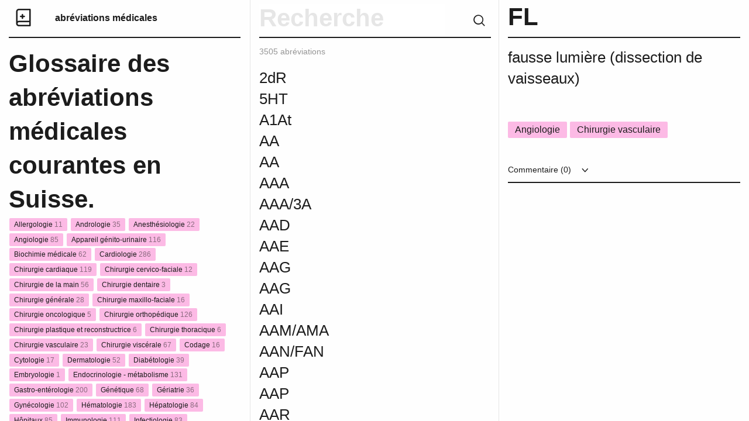

--- FILE ---
content_type: text/html; charset=UTF-8
request_url: https://abreviationsmedicales.ch/abreviation/fl/
body_size: 73784
content:
<!DOCTYPE html>

  <html class="no-js"  lang="fr-FR" prefix="og: http://ogp.me/ns#"
	<head>
		<meta charset="utf-8">
		<title>Abréviations médicales</title>
		
		<script src="https://code.jquery.com/jquery-1.9.1.min.js"></script>
		<script>  
			$( document ).ready(function() {
        	console.log( "document loaded" );
			});
		</script>
		
		<!-- Force IE to use the latest rendering engine available -->
		<meta http-equiv="X-UA-Compatible" content="IE=edge">

		<!-- Mobile Meta -->
		<meta name="viewport" content="width=device-width, initial-scale=1.0">
		<meta class="foundation-mq">
		

		<!-- favicon -->
	<link rel="icon" type="image/png" sizes="32x32" href="/wp-content/themes/theme-awp/static/favicon/favicon-32x32.png">
	<link rel="icon" type="image/png" sizes="16x16" href="/wp-content/themes/theme-awp/static/favicon/favicon-16x16.png">
	<link rel="icon" type="image/png" href="/wp-content/themes/abreviationsmedicales/static/favicon/favicon.ico">
	<meta name="msapplication-TileColor" content="#fffff0">
	<meta name="msapplication-TileImage" content="/wp-content/themes/theme-awp/static/favicon/mstile-144x144.png">
	<meta name="msapplication-config" content="/wp-content/themes/theme-awp/static/favicon/browserconfig.xml">
	<meta name="theme-color" content="#fffff0">
	<!-- end -->

	<link rel="pingback" href="https://abreviationsmedicales.ch/xmlrpc.php">

	<title>FL - Abréviations médicales</title>

<!-- This site is optimized with the Yoast SEO plugin v7.2 - https://yoast.com/wordpress/plugins/seo/ -->
<link rel="canonical" href="https://abreviationsmedicales.ch/abreviation/fl/" />
<meta property="og:locale" content="fr_FR" />
<meta property="og:type" content="article" />
<meta property="og:title" content="FL - Abréviations médicales" />
<meta property="og:description" content="fausse lumière (dissection de vaisseaux)" />
<meta property="og:url" content="https://abreviationsmedicales.ch/abreviation/fl/" />
<meta property="og:site_name" content="Abréviations médicales" />
<meta name="twitter:card" content="summary_large_image" />
<meta name="twitter:description" content="fausse lumière (dissection de vaisseaux)" />
<meta name="twitter:title" content="FL - Abréviations médicales" />
<!-- / Yoast SEO plugin. -->

<link rel='dns-prefetch' href='//s.w.org' />
<link rel="alternate" type="application/rss+xml" title="Abréviations médicales &raquo; Flux" href="https://abreviationsmedicales.ch/feed/" />
<link rel="alternate" type="application/rss+xml" title="Abréviations médicales &raquo; Flux des commentaires" href="https://abreviationsmedicales.ch/comments/feed/" />
<link rel="alternate" type="application/rss+xml" title="Abréviations médicales &raquo; FL Flux des commentaires" href="https://abreviationsmedicales.ch/abreviation/fl/feed/" />
		<script type="text/javascript">
			window._wpemojiSettings = {"baseUrl":"https:\/\/s.w.org\/images\/core\/emoji\/12.0.0-1\/72x72\/","ext":".png","svgUrl":"https:\/\/s.w.org\/images\/core\/emoji\/12.0.0-1\/svg\/","svgExt":".svg","source":{"concatemoji":"https:\/\/abreviationsmedicales.ch\/wp-includes\/js\/wp-emoji-release.min.js?ver=5.2.23"}};
			!function(e,a,t){var n,r,o,i=a.createElement("canvas"),p=i.getContext&&i.getContext("2d");function s(e,t){var a=String.fromCharCode;p.clearRect(0,0,i.width,i.height),p.fillText(a.apply(this,e),0,0);e=i.toDataURL();return p.clearRect(0,0,i.width,i.height),p.fillText(a.apply(this,t),0,0),e===i.toDataURL()}function c(e){var t=a.createElement("script");t.src=e,t.defer=t.type="text/javascript",a.getElementsByTagName("head")[0].appendChild(t)}for(o=Array("flag","emoji"),t.supports={everything:!0,everythingExceptFlag:!0},r=0;r<o.length;r++)t.supports[o[r]]=function(e){if(!p||!p.fillText)return!1;switch(p.textBaseline="top",p.font="600 32px Arial",e){case"flag":return s([55356,56826,55356,56819],[55356,56826,8203,55356,56819])?!1:!s([55356,57332,56128,56423,56128,56418,56128,56421,56128,56430,56128,56423,56128,56447],[55356,57332,8203,56128,56423,8203,56128,56418,8203,56128,56421,8203,56128,56430,8203,56128,56423,8203,56128,56447]);case"emoji":return!s([55357,56424,55356,57342,8205,55358,56605,8205,55357,56424,55356,57340],[55357,56424,55356,57342,8203,55358,56605,8203,55357,56424,55356,57340])}return!1}(o[r]),t.supports.everything=t.supports.everything&&t.supports[o[r]],"flag"!==o[r]&&(t.supports.everythingExceptFlag=t.supports.everythingExceptFlag&&t.supports[o[r]]);t.supports.everythingExceptFlag=t.supports.everythingExceptFlag&&!t.supports.flag,t.DOMReady=!1,t.readyCallback=function(){t.DOMReady=!0},t.supports.everything||(n=function(){t.readyCallback()},a.addEventListener?(a.addEventListener("DOMContentLoaded",n,!1),e.addEventListener("load",n,!1)):(e.attachEvent("onload",n),a.attachEvent("onreadystatechange",function(){"complete"===a.readyState&&t.readyCallback()})),(n=t.source||{}).concatemoji?c(n.concatemoji):n.wpemoji&&n.twemoji&&(c(n.twemoji),c(n.wpemoji)))}(window,document,window._wpemojiSettings);
		</script>
		<style type="text/css">
img.wp-smiley,
img.emoji {
	display: inline !important;
	border: none !important;
	box-shadow: none !important;
	height: 1em !important;
	width: 1em !important;
	margin: 0 .07em !important;
	vertical-align: -0.1em !important;
	background: none !important;
	padding: 0 !important;
}
</style>
	<link rel='stylesheet' id='wp-block-library-css'  href='https://abreviationsmedicales.ch/wp-includes/css/dist/block-library/style.min.css?ver=5.2.23' type='text/css' media='all' />
<link rel='stylesheet' id='wpa-css-css'  href='https://abreviationsmedicales.ch/wp-content/plugins/honeypot/includes/css/wpa.css?ver=2.0.1' type='text/css' media='all' />
<link rel='stylesheet' id='site-css-css'  href='https://abreviationsmedicales.ch/wp-content/themes/abreviationsmedicales/static/css/style.min.css?ver=0.1' type='text/css' media='all' />
<script type='text/javascript' src='https://abreviationsmedicales.ch/wp-includes/js/jquery/jquery.js?ver=1.12.4-wp'></script>
<script type='text/javascript' src='https://abreviationsmedicales.ch/wp-includes/js/jquery/jquery-migrate.min.js?ver=1.4.1'></script>
<link rel='https://api.w.org/' href='https://abreviationsmedicales.ch/wp-json/' />
<link rel='shortlink' href='https://abreviationsmedicales.ch/?p=11882' />
<link rel="alternate" type="application/json+oembed" href="https://abreviationsmedicales.ch/wp-json/oembed/1.0/embed?url=https%3A%2F%2Fabreviationsmedicales.ch%2Fabreviation%2Ffl%2F" />
<link rel="alternate" type="text/xml+oembed" href="https://abreviationsmedicales.ch/wp-json/oembed/1.0/embed?url=https%3A%2F%2Fabreviationsmedicales.ch%2Fabreviation%2Ffl%2F&#038;format=xml" />

	<!-- Drop Google Analytics here -->
	<!-- end analytics -->

	</head>
	
	<!-- Uncomment this line if using the Off-Canvas Menu --> 
		
	<body class="encyclopedia-template-default single single-encyclopedia postid-11882">

	<div class="grid-container">
    <div class="grid-x grid-padding-x">
	    
	    


<!-- Colonne de gauche // Titre // Catégories // Abonnement -->
    <div class="medium-12 large-4 xlarge-5 xxlarge-4 columns" id="categories"> 
		<div class="header-border table">
	        <div class="row" id="logo"><a href="https://abreviationsmedicales.ch" title="Abréviations médicales"><i class="icon-logo"></i></a></div>
	        <div class="row" id="title"><a href="https://abreviationsmedicales.ch" title="Abréviations médicales"  id="site">abréviations médicales</a></div>
	        
		</div>
        
        <h1 id="def">Glossaire des abréviations médicales courantes en Suisse.</h1>
	    </br>
	    
<!-- Fonction qui ajoute les catégories et calcule le nombre de posts -->	    
        <ul class="vertical menu" id="removeStorage">
			<li>
              <a href="https://abreviationsmedicales.ch/type/allergologie/" data-title="allergologie" data-count="11">
                <span class="label">Allergologie <span class="count">11</span></span></a>
            </li>
			<li>
              <a href="https://abreviationsmedicales.ch/type/andrologie/" data-title="andrologie" data-count="35">
                <span class="label">Andrologie <span class="count">35</span></span></a>
            </li>
			<li>
              <a href="https://abreviationsmedicales.ch/type/anesthesiologie/" data-title="anesthesiologie" data-count="22">
                <span class="label">Anesthésiologie <span class="count">22</span></span></a>
            </li>
			<li>
              <a href="https://abreviationsmedicales.ch/type/angiologie/" data-title="angiologie" data-count="85">
                <span class="label">Angiologie <span class="count">85</span></span></a>
            </li>
			<li>
              <a href="https://abreviationsmedicales.ch/type/appareil-genito-urinaire/" data-title="appareil-genito-urinaire" data-count="116">
                <span class="label">Appareil génito-urinaire <span class="count">116</span></span></a>
            </li>
			<li>
              <a href="https://abreviationsmedicales.ch/type/biochimie-medicale/" data-title="biochimie-medicale" data-count="62">
                <span class="label">Biochimie médicale <span class="count">62</span></span></a>
            </li>
			<li>
              <a href="https://abreviationsmedicales.ch/type/cardiologie/" data-title="cardiologie" data-count="286">
                <span class="label">Cardiologie <span class="count">286</span></span></a>
            </li>
			<li>
              <a href="https://abreviationsmedicales.ch/type/chirurgie-cardiaque/" data-title="chirurgie-cardiaque" data-count="119">
                <span class="label">Chirurgie cardiaque <span class="count">119</span></span></a>
            </li>
			<li>
              <a href="https://abreviationsmedicales.ch/type/chirurgie-cervico-faciale/" data-title="chirurgie-cervico-faciale" data-count="12">
                <span class="label">Chirurgie cervico-faciale <span class="count">12</span></span></a>
            </li>
			<li>
              <a href="https://abreviationsmedicales.ch/type/chirurgie-de-la-main/" data-title="chirurgie-de-la-main" data-count="56">
                <span class="label">Chirurgie de la main <span class="count">56</span></span></a>
            </li>
			<li>
              <a href="https://abreviationsmedicales.ch/type/chirurgie-dentaire/" data-title="chirurgie-dentaire" data-count="3">
                <span class="label">Chirurgie dentaire <span class="count">3</span></span></a>
            </li>
			<li>
              <a href="https://abreviationsmedicales.ch/type/chirurgie-generale/" data-title="chirurgie-generale" data-count="28">
                <span class="label">Chirurgie générale <span class="count">28</span></span></a>
            </li>
			<li>
              <a href="https://abreviationsmedicales.ch/type/chirurgie-maxillo-faciale/" data-title="chirurgie-maxillo-faciale" data-count="16">
                <span class="label">Chirurgie maxillo-faciale <span class="count">16</span></span></a>
            </li>
			<li>
              <a href="https://abreviationsmedicales.ch/type/chirurgie-oncologique/" data-title="chirurgie-oncologique" data-count="5">
                <span class="label">Chirurgie oncologique <span class="count">5</span></span></a>
            </li>
			<li>
              <a href="https://abreviationsmedicales.ch/type/chirurgie-orthopedique/" data-title="chirurgie-orthopedique" data-count="126">
                <span class="label">Chirurgie orthopédique <span class="count">126</span></span></a>
            </li>
			<li>
              <a href="https://abreviationsmedicales.ch/type/chirurgie-plastique-et-reconstructrice/" data-title="chirurgie-plastique-et-reconstructrice" data-count="6">
                <span class="label">Chirurgie plastique et reconstructrice <span class="count">6</span></span></a>
            </li>
			<li>
              <a href="https://abreviationsmedicales.ch/type/chirurgie-thoracique/" data-title="chirurgie-thoracique" data-count="6">
                <span class="label">Chirurgie thoracique <span class="count">6</span></span></a>
            </li>
			<li>
              <a href="https://abreviationsmedicales.ch/type/chirurgie-vasculaire/" data-title="chirurgie-vasculaire" data-count="23">
                <span class="label">Chirurgie vasculaire <span class="count">23</span></span></a>
            </li>
			<li>
              <a href="https://abreviationsmedicales.ch/type/chirurgie-viscerale/" data-title="chirurgie-viscerale" data-count="67">
                <span class="label">Chirurgie viscérale <span class="count">67</span></span></a>
            </li>
			<li>
              <a href="https://abreviationsmedicales.ch/type/codage/" data-title="codage" data-count="16">
                <span class="label">Codage <span class="count">16</span></span></a>
            </li>
			<li>
              <a href="https://abreviationsmedicales.ch/type/cytologie/" data-title="cytologie" data-count="17">
                <span class="label">Cytologie <span class="count">17</span></span></a>
            </li>
			<li>
              <a href="https://abreviationsmedicales.ch/type/dermatologie/" data-title="dermatologie" data-count="52">
                <span class="label">Dermatologie <span class="count">52</span></span></a>
            </li>
			<li>
              <a href="https://abreviationsmedicales.ch/type/diabetologie/" data-title="diabetologie" data-count="39">
                <span class="label">Diabétologie <span class="count">39</span></span></a>
            </li>
			<li>
              <a href="https://abreviationsmedicales.ch/type/embryologie/" data-title="embryologie" data-count="1">
                <span class="label">Embryologie <span class="count">1</span></span></a>
            </li>
			<li>
              <a href="https://abreviationsmedicales.ch/type/endocrinologie-metabolisme/" data-title="endocrinologie-metabolisme" data-count="131">
                <span class="label">Endocrinologie - métabolisme <span class="count">131</span></span></a>
            </li>
			<li>
              <a href="https://abreviationsmedicales.ch/type/gastro-enterologie/" data-title="gastro-enterologie" data-count="200">
                <span class="label">Gastro-entérologie <span class="count">200</span></span></a>
            </li>
			<li>
              <a href="https://abreviationsmedicales.ch/type/genetique/" data-title="genetique" data-count="68">
                <span class="label">Génétique <span class="count">68</span></span></a>
            </li>
			<li>
              <a href="https://abreviationsmedicales.ch/type/geriatrie/" data-title="geriatrie" data-count="36">
                <span class="label">Gériatrie <span class="count">36</span></span></a>
            </li>
			<li>
              <a href="https://abreviationsmedicales.ch/type/gynecologie/" data-title="gynecologie" data-count="102">
                <span class="label">Gynécologie <span class="count">102</span></span></a>
            </li>
			<li>
              <a href="https://abreviationsmedicales.ch/type/hematologie/" data-title="hematologie" data-count="183">
                <span class="label">Hématologie <span class="count">183</span></span></a>
            </li>
			<li>
              <a href="https://abreviationsmedicales.ch/type/hepatologie/" data-title="hepatologie" data-count="84">
                <span class="label">Hépatologie <span class="count">84</span></span></a>
            </li>
			<li>
              <a href="https://abreviationsmedicales.ch/type/hopitaux/" data-title="hopitaux" data-count="85">
                <span class="label">Hôpitaux <span class="count">85</span></span></a>
            </li>
			<li>
              <a href="https://abreviationsmedicales.ch/type/immunologie/" data-title="immunologie" data-count="111">
                <span class="label">Immunologie <span class="count">111</span></span></a>
            </li>
			<li>
              <a href="https://abreviationsmedicales.ch/type/infectiologie/" data-title="infectiologie" data-count="83">
                <span class="label">Infectiologie <span class="count">83</span></span></a>
            </li>
			<li>
              <a href="https://abreviationsmedicales.ch/type/lymphologie/" data-title="lymphologie" data-count="8">
                <span class="label">Lymphologie <span class="count">8</span></span></a>
            </li>
			<li>
              <a href="https://abreviationsmedicales.ch/type/maladies-infectieuses-et-parasitaires/" data-title="maladies-infectieuses-et-parasitaires" data-count="155">
                <span class="label">Maladies infectieuses et parasitaires <span class="count">155</span></span></a>
            </li>
			<li>
              <a href="https://abreviationsmedicales.ch/type/maladies-osseuses/" data-title="maladies-osseuses" data-count="17">
                <span class="label">Maladies osseuses <span class="count">17</span></span></a>
            </li>
			<li>
              <a href="https://abreviationsmedicales.ch/type/medecine-interne/" data-title="medecine-interne" data-count="86">
                <span class="label">Médecine interne <span class="count">86</span></span></a>
            </li>
			<li>
              <a href="https://abreviationsmedicales.ch/type/neonatologie-periode-perinatale/" data-title="neonatologie-periode-perinatale" data-count="59">
                <span class="label">Néonatologie - période périnatale <span class="count">59</span></span></a>
            </li>
			<li>
              <a href="https://abreviationsmedicales.ch/type/nephrologie/" data-title="nephrologie" data-count="65">
                <span class="label">Néphrologie <span class="count">65</span></span></a>
            </li>
			<li>
              <a href="https://abreviationsmedicales.ch/type/neurochirurgie/" data-title="neurochirurgie" data-count="80">
                <span class="label">Neurochirurgie <span class="count">80</span></span></a>
            </li>
			<li>
              <a href="https://abreviationsmedicales.ch/type/neurologie/" data-title="neurologie" data-count="397">
                <span class="label">Neurologie <span class="count">397</span></span></a>
            </li>
			<li>
              <a href="https://abreviationsmedicales.ch/type/nutrition/" data-title="nutrition" data-count="34">
                <span class="label">Nutrition <span class="count">34</span></span></a>
            </li>
			<li>
              <a href="https://abreviationsmedicales.ch/type/obstetrique-puerperalite/" data-title="obstetrique-puerperalite" data-count="148">
                <span class="label">Obstétrique - Puerpéralité <span class="count">148</span></span></a>
            </li>
			<li>
              <a href="https://abreviationsmedicales.ch/type/odontologie/" data-title="odontologie" data-count="3">
                <span class="label">Odontologie <span class="count">3</span></span></a>
            </li>
			<li>
              <a href="https://abreviationsmedicales.ch/type/oncologie/" data-title="oncologie" data-count="233">
                <span class="label">Oncologie <span class="count">233</span></span></a>
            </li>
			<li>
              <a href="https://abreviationsmedicales.ch/type/ophtalmologie/" data-title="ophtalmologie" data-count="100">
                <span class="label">Ophtalmologie <span class="count">100</span></span></a>
            </li>
			<li>
              <a href="https://abreviationsmedicales.ch/type/orl/" data-title="orl" data-count="59">
                <span class="label">ORL <span class="count">59</span></span></a>
            </li>
			<li>
              <a href="https://abreviationsmedicales.ch/type/orthopedie/" data-title="orthopedie" data-count="184">
                <span class="label">Orthopédie <span class="count">184</span></span></a>
            </li>
			<li>
              <a href="https://abreviationsmedicales.ch/type/pancreatologie/" data-title="pancreatologie" data-count="28">
                <span class="label">pancréatologie <span class="count">28</span></span></a>
            </li>
			<li>
              <a href="https://abreviationsmedicales.ch/type/pediatrie/" data-title="pediatrie" data-count="26">
                <span class="label">Pédiatrie <span class="count">26</span></span></a>
            </li>
			<li>
              <a href="https://abreviationsmedicales.ch/type/pharmacologie/" data-title="pharmacologie" data-count="143">
                <span class="label">Pharmacologie <span class="count">143</span></span></a>
            </li>
			<li>
              <a href="https://abreviationsmedicales.ch/type/phlebologie/" data-title="phlebologie" data-count="7">
                <span class="label">Phlébologie <span class="count">7</span></span></a>
            </li>
			<li>
              <a href="https://abreviationsmedicales.ch/type/physiotherapie/" data-title="physiotherapie" data-count="15">
                <span class="label">physiothérapie <span class="count">15</span></span></a>
            </li>
			<li>
              <a href="https://abreviationsmedicales.ch/type/pneumologie/" data-title="pneumologie" data-count="209">
                <span class="label">Pneumologie <span class="count">209</span></span></a>
            </li>
			<li>
              <a href="https://abreviationsmedicales.ch/type/proctologie/" data-title="proctologie" data-count="17">
                <span class="label">Proctologie <span class="count">17</span></span></a>
            </li>
			<li>
              <a href="https://abreviationsmedicales.ch/type/psychiatrie/" data-title="psychiatrie" data-count="76">
                <span class="label">Psychiatrie <span class="count">76</span></span></a>
            </li>
			<li>
              <a href="https://abreviationsmedicales.ch/type/radiologie-imagerie/" data-title="radiologie-imagerie" data-count="124">
                <span class="label">Radiologie - Imagerie <span class="count">124</span></span></a>
            </li>
			<li>
              <a href="https://abreviationsmedicales.ch/type/radiotherapie/" data-title="radiotherapie" data-count="21">
                <span class="label">Radiothérapie <span class="count">21</span></span></a>
            </li>
			<li>
              <a href="https://abreviationsmedicales.ch/type/reeducation/" data-title="reeducation" data-count="33">
                <span class="label">Rééducation <span class="count">33</span></span></a>
            </li>
			<li>
              <a href="https://abreviationsmedicales.ch/type/reproduction-et-infertilite/" data-title="reproduction-et-infertilite" data-count="5">
                <span class="label">Reproduction et infertilité <span class="count">5</span></span></a>
            </li>
			<li>
              <a href="https://abreviationsmedicales.ch/type/rhumatologie/" data-title="rhumatologie" data-count="41">
                <span class="label">Rhumatologie <span class="count">41</span></span></a>
            </li>
			<li>
              <a href="https://abreviationsmedicales.ch/type/senologie/" data-title="senologie" data-count="25">
                <span class="label">Sénologie <span class="count">25</span></span></a>
            </li>
			<li>
              <a href="https://abreviationsmedicales.ch/type/stomatologie/" data-title="stomatologie" data-count="8">
                <span class="label">Stomatologie <span class="count">8</span></span></a>
            </li>
			<li>
              <a href="https://abreviationsmedicales.ch/type/symptomes/" data-title="symptomes" data-count="9">
                <span class="label">Symptômes <span class="count">9</span></span></a>
            </li>
			<li>
              <a href="https://abreviationsmedicales.ch/type/syndromes/" data-title="syndromes" data-count="155">
                <span class="label">Syndromes <span class="count">155</span></span></a>
            </li>
			<li>
              <a href="https://abreviationsmedicales.ch/type/systeme-cardio-vasculaire/" data-title="systeme-cardio-vasculaire" data-count="227">
                <span class="label">Système cardio-vasculaire <span class="count">227</span></span></a>
            </li>
			<li>
              <a href="https://abreviationsmedicales.ch/type/systeme-circulatoire/" data-title="systeme-circulatoire" data-count="96">
                <span class="label">Système circulatoire <span class="count">96</span></span></a>
            </li>
			<li>
              <a href="https://abreviationsmedicales.ch/type/systeme-digestif/" data-title="systeme-digestif" data-count="94">
                <span class="label">Système digestif <span class="count">94</span></span></a>
            </li>
			<li>
              <a href="https://abreviationsmedicales.ch/type/systeme-musculo-squelettique/" data-title="systeme-musculo-squelettique" data-count="173">
                <span class="label">Système musculo-squelettique <span class="count">173</span></span></a>
            </li>
			<li>
              <a href="https://abreviationsmedicales.ch/type/systeme-respiratoire/" data-title="systeme-respiratoire" data-count="221">
                <span class="label">Système respiratoire <span class="count">221</span></span></a>
            </li>
			<li>
              <a href="https://abreviationsmedicales.ch/type/systeme-tegumentaire/" data-title="systeme-tegumentaire" data-count="29">
                <span class="label">Système tégumentaire <span class="count">29</span></span></a>
            </li>
			<li>
              <a href="https://abreviationsmedicales.ch/type/termes-generaux/" data-title="termes-generaux" data-count="302">
                <span class="label">Termes généraux <span class="count">302</span></span></a>
            </li>
			<li>
              <a href="https://abreviationsmedicales.ch/type/thyroidologie/" data-title="thyroidologie" data-count="11">
                <span class="label">Thyroïdologie <span class="count">11</span></span></a>
            </li>
			<li>
              <a href="https://abreviationsmedicales.ch/type/transplantation/" data-title="transplantation" data-count="36">
                <span class="label">Transplantation <span class="count">36</span></span></a>
            </li>
			<li>
              <a href="https://abreviationsmedicales.ch/type/traumatologie/" data-title="traumatologie" data-count="33">
                <span class="label">Traumatologie <span class="count">33</span></span></a>
            </li>
			<li>
              <a href="https://abreviationsmedicales.ch/type/urologie/" data-title="urologie" data-count="71">
                <span class="label">Urologie <span class="count">71</span></span></a>
            </li>
			<li>
              <a href="https://abreviationsmedicales.ch/type/virologie/" data-title="virologie" data-count="43">
                <span class="label">Virologie <span class="count">43</span></span></a>
            </li></ul>		
<!-- Partie abbonement newsletter  -->		
			<div id="bas">
				<hr>  	  
		    	<div class="textwidget custom-html-widget">Créé et maintenu par<a href="https://ch.linkedin.com/in/christine-pasqualini-3ab93abb" target="_blank" rel="noopener noreferrer"> Christine Pasqualini, codeuse médicale</a> <br /><a href="https://apptitude.ch" rel="nofollow" class="copyright">Swiss Made by Apptitude</a><br/><br/><br /><br /></div>			</div>
    </div>

<!-- Colonne du milieu // Bar de recherche // Abréviations // Alphabet -->
<div id="container">
<div class="medium-12 large-4 xlarge-3 xxlarge-4 columns" id="abreviation">
	<form id="listeAbbrev" class="header">
		<div class="header-border">
			<i class="icon-icon-search clear" id="recherche"></i>
			<input type="text" id="rechercheBar" value="" class="noEnter" placeholder="Recherche">
			<div class="clear"></div>
		</div>
	</form>
	
	
<!-- Compteur de posts -->	
	<p class="gris info"><span id="compteur">3505</span> abréviations</p>
	<div class="large-10 columns " id="large">
        <ul id="abbr-list" name="titles">
			<!-- Regarde si la lettre est différente de la préceédent -->
	<!-- Affiche les posts et ajoute une ancre sur 1ère lettre -->							
<!-- ELSE -->
	<li class="abbrev " data-post="13776"  data-title="">
		<a href="https://abreviationsmedicales.ch/abreviation/13776/" data-title="">
			<h3></h3>
		</a>
	</li>
	</li>
<!-- Affiche les posts et ajoute une ancre sur 1ère lettre -->							
	<li id="2" class="abbrev "  data-post="13349"  data-title="2dR">
		<a href="https://abreviationsmedicales.ch/abreviation/2dr/" data-title="2dR">
			<h3>2dR</h3>
		</a>
	</li>
	</li>
<!-- Affiche les posts et ajoute une ancre sur 1ère lettre -->							
	<li id="5" class="abbrev "  data-post="14126"  data-title="5HT">
		<a href="https://abreviationsmedicales.ch/abreviation/5ht/" data-title="5HT">
			<h3>5HT</h3>
		</a>
	</li>
	</li>
<!-- Affiche les posts et ajoute une ancre sur 1ère lettre -->							
	<li id="a" class="abbrev "  data-post="11205"  data-title="A1At">
		<a href="https://abreviationsmedicales.ch/abreviation/a1at/" data-title="A1At">
			<h3>A1At</h3>
		</a>
	</li>
	</li>
<!-- Affiche les posts et ajoute une ancre sur 1ère lettre -->							
<!-- ELSE -->
	<li class="abbrev " data-post="11206"  data-title="AA">
		<a href="https://abreviationsmedicales.ch/abreviation/aa/" data-title="AA">
			<h3>AA</h3>
		</a>
	</li>
	</li>
<!-- Affiche les posts et ajoute une ancre sur 1ère lettre -->							
<!-- ELSE -->
	<li class="abbrev " data-post="15910"  data-title="AA">
		<a href="https://abreviationsmedicales.ch/abreviation/aa-2/" data-title="AA">
			<h3>AA</h3>
		</a>
	</li>
	</li>
<!-- Affiche les posts et ajoute une ancre sur 1ère lettre -->							
<!-- ELSE -->
	<li class="abbrev " data-post="11208"  data-title="AAA">
		<a href="https://abreviationsmedicales.ch/abreviation/aaa/" data-title="AAA">
			<h3>AAA</h3>
		</a>
	</li>
	</li>
<!-- Affiche les posts et ajoute une ancre sur 1ère lettre -->							
<!-- ELSE -->
	<li class="abbrev " data-post="11207"  data-title="AAA/3A">
		<a href="https://abreviationsmedicales.ch/abreviation/aaa-3a/" data-title="AAA/3A">
			<h3>AAA/3A</h3>
		</a>
	</li>
	</li>
<!-- Affiche les posts et ajoute une ancre sur 1ère lettre -->							
<!-- ELSE -->
	<li class="abbrev " data-post="11209"  data-title="AAD">
		<a href="https://abreviationsmedicales.ch/abreviation/aad/" data-title="AAD">
			<h3>AAD</h3>
		</a>
	</li>
	</li>
<!-- Affiche les posts et ajoute une ancre sur 1ère lettre -->							
<!-- ELSE -->
	<li class="abbrev " data-post="11210"  data-title="AAE">
		<a href="https://abreviationsmedicales.ch/abreviation/aae/" data-title="AAE">
			<h3>AAE</h3>
		</a>
	</li>
	</li>
<!-- Affiche les posts et ajoute une ancre sur 1ère lettre -->							
<!-- ELSE -->
	<li class="abbrev " data-post="13304"  data-title="AAG">
		<a href="https://abreviationsmedicales.ch/abreviation/aag/" data-title="AAG">
			<h3>AAG</h3>
		</a>
	</li>
	</li>
<!-- Affiche les posts et ajoute une ancre sur 1ère lettre -->							
<!-- ELSE -->
	<li class="abbrev " data-post="16999"  data-title="AAG">
		<a href="https://abreviationsmedicales.ch/abreviation/aag-2/" data-title="AAG">
			<h3>AAG</h3>
		</a>
	</li>
	</li>
<!-- Affiche les posts et ajoute une ancre sur 1ère lettre -->							
<!-- ELSE -->
	<li class="abbrev " data-post="11211"  data-title="AAI">
		<a href="https://abreviationsmedicales.ch/abreviation/aai/" data-title="AAI">
			<h3>AAI</h3>
		</a>
	</li>
	</li>
<!-- Affiche les posts et ajoute une ancre sur 1ère lettre -->							
<!-- ELSE -->
	<li class="abbrev " data-post="11212"  data-title="AAM/AMA">
		<a href="https://abreviationsmedicales.ch/abreviation/aam-ama/" data-title="AAM/AMA">
			<h3>AAM/AMA</h3>
		</a>
	</li>
	</li>
<!-- Affiche les posts et ajoute une ancre sur 1ère lettre -->							
<!-- ELSE -->
	<li class="abbrev " data-post="11213"  data-title="AAN/FAN">
		<a href="https://abreviationsmedicales.ch/abreviation/aan-fan/" data-title="AAN/FAN">
			<h3>AAN/FAN</h3>
		</a>
	</li>
	</li>
<!-- Affiche les posts et ajoute une ancre sur 1ère lettre -->							
<!-- ELSE -->
	<li class="abbrev " data-post="11214"  data-title="AAP">
		<a href="https://abreviationsmedicales.ch/abreviation/aap/" data-title="AAP">
			<h3>AAP</h3>
		</a>
	</li>
	</li>
<!-- Affiche les posts et ajoute une ancre sur 1ère lettre -->							
<!-- ELSE -->
	<li class="abbrev " data-post="13408"  data-title="AAP">
		<a href="https://abreviationsmedicales.ch/abreviation/aap-2/" data-title="AAP">
			<h3>AAP</h3>
		</a>
	</li>
	</li>
<!-- Affiche les posts et ajoute une ancre sur 1ère lettre -->							
<!-- ELSE -->
	<li class="abbrev " data-post="11215"  data-title="AAR">
		<a href="https://abreviationsmedicales.ch/abreviation/aar/" data-title="AAR">
			<h3>AAR</h3>
		</a>
	</li>
	</li>
<!-- Affiche les posts et ajoute une ancre sur 1ère lettre -->							
<!-- ELSE -->
	<li class="abbrev " data-post="14597"  data-title="AAS">
		<a href="https://abreviationsmedicales.ch/abreviation/aas/" data-title="AAS">
			<h3>AAS</h3>
		</a>
	</li>
	</li>
<!-- Affiche les posts et ajoute une ancre sur 1ère lettre -->							
<!-- ELSE -->
	<li class="abbrev " data-post="15080"  data-title="AAS">
		<a href="https://abreviationsmedicales.ch/abreviation/aas-2/" data-title="AAS">
			<h3>AAS</h3>
		</a>
	</li>
	</li>
<!-- Affiche les posts et ajoute une ancre sur 1ère lettre -->							
<!-- ELSE -->
	<li class="abbrev " data-post="17009"  data-title="AAS">
		<a href="https://abreviationsmedicales.ch/abreviation/aas-3/" data-title="AAS">
			<h3>AAS</h3>
		</a>
	</li>
	</li>
<!-- Affiche les posts et ajoute une ancre sur 1ère lettre -->							
<!-- ELSE -->
	<li class="abbrev " data-post="11216"  data-title="AAS / ASA">
		<a href="https://abreviationsmedicales.ch/abreviation/aas-asa/" data-title="AAS / ASA">
			<h3>AAS / ASA</h3>
		</a>
	</li>
	</li>
<!-- Affiche les posts et ajoute une ancre sur 1ère lettre -->							
<!-- ELSE -->
	<li class="abbrev " data-post="15082"  data-title="AASH">
		<a href="https://abreviationsmedicales.ch/abreviation/aash/" data-title="AASH">
			<h3>AASH</h3>
		</a>
	</li>
	</li>
<!-- Affiche les posts et ajoute une ancre sur 1ère lettre -->							
<!-- ELSE -->
	<li class="abbrev " data-post="11217"  data-title="AAT">
		<a href="https://abreviationsmedicales.ch/abreviation/aat/" data-title="AAT">
			<h3>AAT</h3>
		</a>
	</li>
	</li>
<!-- Affiche les posts et ajoute une ancre sur 1ère lettre -->							
<!-- ELSE -->
	<li class="abbrev " data-post="14639"  data-title="AAT">
		<a href="https://abreviationsmedicales.ch/abreviation/aat-2/" data-title="AAT">
			<h3>AAT</h3>
		</a>
	</li>
	</li>
<!-- Affiche les posts et ajoute une ancre sur 1ère lettre -->							
<!-- ELSE -->
	<li class="abbrev " data-post="11218"  data-title="AATD">
		<a href="https://abreviationsmedicales.ch/abreviation/aatd/" data-title="AATD">
			<h3>AATD</h3>
		</a>
	</li>
	</li>
<!-- Affiche les posts et ajoute une ancre sur 1ère lettre -->							
<!-- ELSE -->
	<li class="abbrev " data-post="15084"  data-title="AaV">
		<a href="https://abreviationsmedicales.ch/abreviation/aav/" data-title="AaV">
			<h3>AaV</h3>
		</a>
	</li>
	</li>
<!-- Affiche les posts et ajoute une ancre sur 1ère lettre -->							
<!-- ELSE -->
	<li class="abbrev " data-post="11219"  data-title="ABD">
		<a href="https://abreviationsmedicales.ch/abreviation/abd/" data-title="ABD">
			<h3>ABD</h3>
		</a>
	</li>
	</li>
<!-- Affiche les posts et ajoute une ancre sur 1ère lettre -->							
<!-- ELSE -->
	<li class="abbrev " data-post="11220"  data-title="ABI">
		<a href="https://abreviationsmedicales.ch/abreviation/abi/" data-title="ABI">
			<h3>ABI</h3>
		</a>
	</li>
	</li>
<!-- Affiche les posts et ajoute une ancre sur 1ère lettre -->							
<!-- ELSE -->
	<li class="abbrev " data-post="11221"  data-title="ABO">
		<a href="https://abreviationsmedicales.ch/abreviation/abo/" data-title="ABO">
			<h3>ABO</h3>
		</a>
	</li>
	</li>
<!-- Affiche les posts et ajoute une ancre sur 1ère lettre -->							
<!-- ELSE -->
	<li class="abbrev " data-post="11222"  data-title="ABPA">
		<a href="https://abreviationsmedicales.ch/abreviation/abpa/" data-title="ABPA">
			<h3>ABPA</h3>
		</a>
	</li>
	</li>
<!-- Affiche les posts et ajoute une ancre sur 1ère lettre -->							
<!-- ELSE -->
	<li class="abbrev " data-post="11223"  data-title="ABPX">
		<a href="https://abreviationsmedicales.ch/abreviation/abpx/" data-title="ABPX">
			<h3>ABPX</h3>
		</a>
	</li>
	</li>
<!-- Affiche les posts et ajoute une ancre sur 1ère lettre -->							
<!-- ELSE -->
	<li class="abbrev " data-post="11224"  data-title="ABVD">
		<a href="https://abreviationsmedicales.ch/abreviation/abvd/" data-title="ABVD">
			<h3>ABVD</h3>
		</a>
	</li>
	</li>
<!-- Affiche les posts et ajoute une ancre sur 1ère lettre -->							
<!-- ELSE -->
	<li class="abbrev " data-post="11225"  data-title="AC">
		<a href="https://abreviationsmedicales.ch/abreviation/ac/" data-title="AC">
			<h3>AC</h3>
		</a>
	</li>
	</li>
<!-- Affiche les posts et ajoute une ancre sur 1ère lettre -->							
<!-- ELSE -->
	<li class="abbrev " data-post="13364"  data-title="AC">
		<a href="https://abreviationsmedicales.ch/abreviation/ac-2/" data-title="AC">
			<h3>AC</h3>
		</a>
	</li>
	</li>
<!-- Affiche les posts et ajoute une ancre sur 1ère lettre -->							
<!-- ELSE -->
	<li class="abbrev " data-post="13365"  data-title="AC">
		<a href="https://abreviationsmedicales.ch/abreviation/ac-3/" data-title="AC">
			<h3>AC</h3>
		</a>
	</li>
	</li>
<!-- Affiche les posts et ajoute une ancre sur 1ère lettre -->							
<!-- ELSE -->
	<li class="abbrev " data-post="14466"  data-title="AC">
		<a href="https://abreviationsmedicales.ch/abreviation/ac-4/" data-title="AC">
			<h3>AC</h3>
		</a>
	</li>
	</li>
<!-- Affiche les posts et ajoute une ancre sur 1ère lettre -->							
<!-- ELSE -->
	<li class="abbrev " data-post="11226"  data-title="ACA">
		<a href="https://abreviationsmedicales.ch/abreviation/aca/" data-title="ACA">
			<h3>ACA</h3>
		</a>
	</li>
	</li>
<!-- Affiche les posts et ajoute une ancre sur 1ère lettre -->							
<!-- ELSE -->
	<li class="abbrev " data-post="15341"  data-title="ACA">
		<a href="https://abreviationsmedicales.ch/abreviation/aca-2/" data-title="ACA">
			<h3>ACA</h3>
		</a>
	</li>
	</li>
<!-- Affiche les posts et ajoute une ancre sur 1ère lettre -->							
<!-- ELSE -->
	<li class="abbrev " data-post="13553"  data-title="ACAS">
		<a href="https://abreviationsmedicales.ch/abreviation/acas/" data-title="ACAS">
			<h3>ACAS</h3>
		</a>
	</li>
	</li>
<!-- Affiche les posts et ajoute une ancre sur 1ère lettre -->							
<!-- ELSE -->
	<li class="abbrev " data-post="11227"  data-title="ACC">
		<a href="https://abreviationsmedicales.ch/abreviation/acc/" data-title="ACC">
			<h3>ACC</h3>
		</a>
	</li>
	</li>
<!-- Affiche les posts et ajoute une ancre sur 1ère lettre -->							
<!-- ELSE -->
	<li class="abbrev " data-post="11228"  data-title="ACD">
		<a href="https://abreviationsmedicales.ch/abreviation/acd/" data-title="ACD">
			<h3>ACD</h3>
		</a>
	</li>
	</li>
<!-- Affiche les posts et ajoute une ancre sur 1ère lettre -->							
<!-- ELSE -->
	<li class="abbrev " data-post="11229"  data-title="ACDD">
		<a href="https://abreviationsmedicales.ch/abreviation/acdd/" data-title="ACDD">
			<h3>ACDD</h3>
		</a>
	</li>
	</li>
<!-- Affiche les posts et ajoute une ancre sur 1ère lettre -->							
<!-- ELSE -->
	<li class="abbrev " data-post="11230"  data-title="ACDF">
		<a href="https://abreviationsmedicales.ch/abreviation/acdf/" data-title="ACDF">
			<h3>ACDF</h3>
		</a>
	</li>
	</li>
<!-- Affiche les posts et ajoute une ancre sur 1ère lettre -->							
<!-- ELSE -->
	<li class="abbrev " data-post="11233"  data-title="ACE">
		<a href="https://abreviationsmedicales.ch/abreviation/ace/" data-title="ACE">
			<h3>ACE</h3>
		</a>
	</li>
	</li>
<!-- Affiche les posts et ajoute une ancre sur 1ère lettre -->							
<!-- ELSE -->
	<li class="abbrev " data-post="15591"  data-title="ACE">
		<a href="https://abreviationsmedicales.ch/abreviation/ace-2/" data-title="ACE">
			<h3>ACE</h3>
		</a>
	</li>
	</li>
<!-- Affiche les posts et ajoute une ancre sur 1ère lettre -->							
<!-- ELSE -->
	<li class="abbrev " data-post="11231"  data-title="ACE / ACI">
		<a href="https://abreviationsmedicales.ch/abreviation/ace-aci/" data-title="ACE / ACI">
			<h3>ACE / ACI</h3>
		</a>
	</li>
	</li>
<!-- Affiche les posts et ajoute une ancre sur 1ère lettre -->							
<!-- ELSE -->
	<li class="abbrev " data-post="11232"  data-title="ACE / CEA">
		<a href="https://abreviationsmedicales.ch/abreviation/ace-cea/" data-title="ACE / CEA">
			<h3>ACE / CEA</h3>
		</a>
	</li>
	</li>
<!-- Affiche les posts et ajoute une ancre sur 1ère lettre -->							
<!-- ELSE -->
	<li class="abbrev " data-post="16873"  data-title="ACEH">
		<a href="https://abreviationsmedicales.ch/abreviation/aceh/" data-title="ACEH">
			<h3>ACEH</h3>
		</a>
	</li>
	</li>
<!-- Affiche les posts et ajoute une ancre sur 1ère lettre -->							
<!-- ELSE -->
	<li class="abbrev " data-post="11234"  data-title="ACFA">
		<a href="https://abreviationsmedicales.ch/abreviation/acfa/" data-title="ACFA">
			<h3>ACFA</h3>
		</a>
	</li>
	</li>
<!-- Affiche les posts et ajoute une ancre sur 1ère lettre -->							
<!-- ELSE -->
	<li class="abbrev " data-post="13306"  data-title="ACFL">
		<a href="https://abreviationsmedicales.ch/abreviation/acfl/" data-title="ACFL">
			<h3>ACFL</h3>
		</a>
	</li>
	</li>
<!-- Affiche les posts et ajoute une ancre sur 1ère lettre -->							
<!-- ELSE -->
	<li class="abbrev " data-post="11235"  data-title="ACG">
		<a href="https://abreviationsmedicales.ch/abreviation/acg/" data-title="ACG">
			<h3>ACG</h3>
		</a>
	</li>
	</li>
<!-- Affiche les posts et ajoute une ancre sur 1ère lettre -->							
<!-- ELSE -->
	<li class="abbrev " data-post="15086"  data-title="ACH">
		<a href="https://abreviationsmedicales.ch/abreviation/ach/" data-title="ACH">
			<h3>ACH</h3>
		</a>
	</li>
	</li>
<!-- Affiche les posts et ajoute une ancre sur 1ère lettre -->							
<!-- ELSE -->
	<li class="abbrev " data-post="15643"  data-title="ACI">
		<a href="https://abreviationsmedicales.ch/abreviation/aci/" data-title="ACI">
			<h3>ACI</h3>
		</a>
	</li>
	</li>
<!-- Affiche les posts et ajoute une ancre sur 1ère lettre -->							
<!-- ELSE -->
	<li class="abbrev " data-post="11236"  data-title="ACIF">
		<a href="https://abreviationsmedicales.ch/abreviation/acif/" data-title="ACIF">
			<h3>ACIF</h3>
		</a>
	</li>
	</li>
<!-- Affiche les posts et ajoute une ancre sur 1ère lettre -->							
<!-- ELSE -->
	<li class="abbrev " data-post="13328"  data-title="ACL">
		<a href="https://abreviationsmedicales.ch/abreviation/acl-2/" data-title="ACL">
			<h3>ACL</h3>
		</a>
	</li>
	</li>
<!-- Affiche les posts et ajoute une ancre sur 1ère lettre -->							
<!-- ELSE -->
	<li class="abbrev " data-post="13158"  data-title="ACLF">
		<a href="https://abreviationsmedicales.ch/abreviation/aclf/" data-title="ACLF">
			<h3>ACLF</h3>
		</a>
	</li>
	</li>
<!-- Affiche les posts et ajoute une ancre sur 1ère lettre -->							
<!-- ELSE -->
	<li class="abbrev " data-post="11237"  data-title="ACLS">
		<a href="https://abreviationsmedicales.ch/abreviation/acls/" data-title="ACLS">
			<h3>ACLS</h3>
		</a>
	</li>
	</li>
<!-- Affiche les posts et ajoute une ancre sur 1ère lettre -->							
<!-- ELSE -->
	<li class="abbrev " data-post="11238"  data-title="ACM">
		<a href="https://abreviationsmedicales.ch/abreviation/acm/" data-title="ACM">
			<h3>ACM</h3>
		</a>
	</li>
	</li>
<!-- Affiche les posts et ajoute une ancre sur 1ère lettre -->							
<!-- ELSE -->
	<li class="abbrev " data-post="16503"  data-title="AcoA">
		<a href="https://abreviationsmedicales.ch/abreviation/acoa/" data-title="AcoA">
			<h3>AcoA</h3>
		</a>
	</li>
	</li>
<!-- Affiche les posts et ajoute une ancre sur 1ère lettre -->							
<!-- ELSE -->
	<li class="abbrev " data-post="11239"  data-title="ACOD">
		<a href="https://abreviationsmedicales.ch/abreviation/acod/" data-title="ACOD">
			<h3>ACOD</h3>
		</a>
	</li>
	</li>
<!-- Affiche les posts et ajoute une ancre sur 1ère lettre -->							
<!-- ELSE -->
	<li class="abbrev " data-post="11240"  data-title="ACOMI">
		<a href="https://abreviationsmedicales.ch/abreviation/acomi/" data-title="ACOMI">
			<h3>ACOMI</h3>
		</a>
	</li>
	</li>
<!-- Affiche les posts et ajoute une ancre sur 1ère lettre -->							
<!-- ELSE -->
	<li class="abbrev " data-post="13307"  data-title="ACOS / SCAB">
		<a href="https://abreviationsmedicales.ch/abreviation/acos-2/" data-title="ACOS / SCAB">
			<h3>ACOS / SCAB</h3>
		</a>
	</li>
	</li>
<!-- Affiche les posts et ajoute une ancre sur 1ère lettre -->							
<!-- ELSE -->
	<li class="abbrev " data-post="11241"  data-title="ACP">
		<a href="https://abreviationsmedicales.ch/abreviation/acp/" data-title="ACP">
			<h3>ACP</h3>
		</a>
	</li>
	</li>
<!-- Affiche les posts et ajoute une ancre sur 1ère lettre -->							
<!-- ELSE -->
	<li class="abbrev " data-post="13147"  data-title="ACP">
		<a href="https://abreviationsmedicales.ch/abreviation/acp-2/" data-title="ACP">
			<h3>ACP</h3>
		</a>
	</li>
	</li>
<!-- Affiche les posts et ajoute une ancre sur 1ère lettre -->							
<!-- ELSE -->
	<li class="abbrev " data-post="16396"  data-title="ACP">
		<a href="https://abreviationsmedicales.ch/abreviation/acp-3/" data-title="ACP">
			<h3>ACP</h3>
		</a>
	</li>
	</li>
<!-- Affiche les posts et ajoute une ancre sur 1ère lettre -->							
<!-- ELSE -->
	<li class="abbrev " data-post="11242"  data-title="ACR">
		<a href="https://abreviationsmedicales.ch/abreviation/acr/" data-title="ACR">
			<h3>ACR</h3>
		</a>
	</li>
	</li>
<!-- Affiche les posts et ajoute une ancre sur 1ère lettre -->							
<!-- ELSE -->
	<li class="abbrev " data-post="11243"  data-title="ACS">
		<a href="https://abreviationsmedicales.ch/abreviation/acs/" data-title="ACS">
			<h3>ACS</h3>
		</a>
	</li>
	</li>
<!-- Affiche les posts et ajoute une ancre sur 1ère lettre -->							
<!-- ELSE -->
	<li class="abbrev " data-post="14568"  data-title="ACS / SCA">
		<a href="https://abreviationsmedicales.ch/abreviation/acs-sca/" data-title="ACS / SCA">
			<h3>ACS / SCA</h3>
		</a>
	</li>
	</li>
<!-- Affiche les posts et ajoute une ancre sur 1ère lettre -->							
<!-- ELSE -->
	<li class="abbrev " data-post="11244"  data-title="ACSC">
		<a href="https://abreviationsmedicales.ch/abreviation/acsc/" data-title="ACSC">
			<h3>ACSC</h3>
		</a>
	</li>
	</li>
<!-- Affiche les posts et ajoute une ancre sur 1ère lettre -->							
<!-- ELSE -->
	<li class="abbrev " data-post="13148"  data-title="ACSOS">
		<a href="https://abreviationsmedicales.ch/abreviation/acsos/" data-title="ACSOS">
			<h3>ACSOS</h3>
		</a>
	</li>
	</li>
<!-- Affiche les posts et ajoute une ancre sur 1ère lettre -->							
<!-- ELSE -->
	<li class="abbrev " data-post="13683"  data-title="ACT">
		<a href="https://abreviationsmedicales.ch/abreviation/act/" data-title="ACT">
			<h3>ACT</h3>
		</a>
	</li>
	</li>
<!-- Affiche les posts et ajoute une ancre sur 1ère lettre -->							
<!-- ELSE -->
	<li class="abbrev " data-post="11245"  data-title="ACTH">
		<a href="https://abreviationsmedicales.ch/abreviation/acth/" data-title="ACTH">
			<h3>ACTH</h3>
		</a>
	</li>
	</li>
<!-- Affiche les posts et ajoute une ancre sur 1ère lettre -->							
<!-- ELSE -->
	<li class="abbrev " data-post="11246"  data-title="ACTP / PTCA">
		<a href="https://abreviationsmedicales.ch/abreviation/actp-ptca/" data-title="ACTP / PTCA">
			<h3>ACTP / PTCA</h3>
		</a>
	</li>
	</li>
<!-- Affiche les posts et ajoute une ancre sur 1ère lettre -->							
<!-- ELSE -->
	<li class="abbrev " data-post="11247"  data-title="ACV">
		<a href="https://abreviationsmedicales.ch/abreviation/acv/" data-title="ACV">
			<h3>ACV</h3>
		</a>
	</li>
	</li>
<!-- Affiche les posts et ajoute une ancre sur 1ère lettre -->							
<!-- ELSE -->
	<li class="abbrev " data-post="11249"  data-title="ACV /DCI">
		<a href="https://abreviationsmedicales.ch/abreviation/acv-dci/" data-title="ACV /DCI">
			<h3>ACV /DCI</h3>
		</a>
	</li>
	</li>
<!-- Affiche les posts et ajoute une ancre sur 1ère lettre -->							
<!-- ELSE -->
	<li class="abbrev " data-post="11250"  data-title="AD">
		<a href="https://abreviationsmedicales.ch/abreviation/ad/" data-title="AD">
			<h3>AD</h3>
		</a>
	</li>
	</li>
<!-- Affiche les posts et ajoute une ancre sur 1ère lettre -->							
<!-- ELSE -->
	<li class="abbrev " data-post="15369"  data-title="AD">
		<a href="https://abreviationsmedicales.ch/abreviation/ad-2/" data-title="AD">
			<h3>AD</h3>
		</a>
	</li>
	</li>
<!-- Affiche les posts et ajoute une ancre sur 1ère lettre -->							
<!-- ELSE -->
	<li class="abbrev " data-post="14181"  data-title="ADA">
		<a href="https://abreviationsmedicales.ch/abreviation/ada/" data-title="ADA">
			<h3>ADA</h3>
		</a>
	</li>
	</li>
<!-- Affiche les posts et ajoute une ancre sur 1ère lettre -->							
<!-- ELSE -->
	<li class="abbrev " data-post="14000"  data-title="ADCA">
		<a href="https://abreviationsmedicales.ch/abreviation/adca/" data-title="ADCA">
			<h3>ADCA</h3>
		</a>
	</li>
	</li>
<!-- Affiche les posts et ajoute une ancre sur 1ère lettre -->							
<!-- ELSE -->
	<li class="abbrev " data-post="15394"  data-title="ADCHF">
		<a href="https://abreviationsmedicales.ch/abreviation/adchf/" data-title="ADCHF">
			<h3>ADCHF</h3>
		</a>
	</li>
	</li>
<!-- Affiche les posts et ajoute une ancre sur 1ère lettre -->							
<!-- ELSE -->
	<li class="abbrev " data-post="15235"  data-title="ADEM / EMAD">
		<a href="https://abreviationsmedicales.ch/abreviation/adem/" data-title="ADEM / EMAD">
			<h3>ADEM / EMAD</h3>
		</a>
	</li>
	</li>
<!-- Affiche les posts et ajoute une ancre sur 1ère lettre -->							
<!-- ELSE -->
	<li class="abbrev " data-post="11251"  data-title="ADH">
		<a href="https://abreviationsmedicales.ch/abreviation/adh/" data-title="ADH">
			<h3>ADH</h3>
		</a>
	</li>
	</li>
<!-- Affiche les posts et ajoute une ancre sur 1ère lettre -->							
<!-- ELSE -->
	<li class="abbrev " data-post="15577"  data-title="ADH">
		<a href="https://abreviationsmedicales.ch/abreviation/adh-2/" data-title="ADH">
			<h3>ADH</h3>
		</a>
	</li>
	</li>
<!-- Affiche les posts et ajoute une ancre sur 1ère lettre -->							
<!-- ELSE -->
	<li class="abbrev " data-post="16440"  data-title="ADM">
		<a href="https://abreviationsmedicales.ch/abreviation/adm/" data-title="ADM">
			<h3>ADM</h3>
		</a>
	</li>
	</li>
<!-- Affiche les posts et ajoute une ancre sur 1ère lettre -->							
<!-- ELSE -->
	<li class="abbrev " data-post="11252"  data-title="ADN">
		<a href="https://abreviationsmedicales.ch/abreviation/adn/" data-title="ADN">
			<h3>ADN</h3>
		</a>
	</li>
	</li>
<!-- Affiche les posts et ajoute une ancre sur 1ère lettre -->							
<!-- ELSE -->
	<li class="abbrev " data-post="13902"  data-title="ADNFLE">
		<a href="https://abreviationsmedicales.ch/abreviation/adnfle/" data-title="ADNFLE">
			<h3>ADNFLE</h3>
		</a>
	</li>
	</li>
<!-- Affiche les posts et ajoute une ancre sur 1ère lettre -->							
<!-- ELSE -->
	<li class="abbrev " data-post="11253"  data-title="ADO">
		<a href="https://abreviationsmedicales.ch/abreviation/ado/" data-title="ADO">
			<h3>ADO</h3>
		</a>
	</li>
	</li>
<!-- Affiche les posts et ajoute une ancre sur 1ère lettre -->							
<!-- ELSE -->
	<li class="abbrev " data-post="11254"  data-title="ADP">
		<a href="https://abreviationsmedicales.ch/abreviation/adp/" data-title="ADP">
			<h3>ADP</h3>
		</a>
	</li>
	</li>
<!-- Affiche les posts et ajoute une ancre sur 1ère lettre -->							
<!-- ELSE -->
	<li class="abbrev " data-post="11255"  data-title="ADPKD">
		<a href="https://abreviationsmedicales.ch/abreviation/adpkd/" data-title="ADPKD">
			<h3>ADPKD</h3>
		</a>
	</li>
	</li>
<!-- Affiche les posts et ajoute une ancre sur 1ère lettre -->							
<!-- ELSE -->
	<li class="abbrev " data-post="15323"  data-title="ADR">
		<a href="https://abreviationsmedicales.ch/abreviation/adr/" data-title="ADR">
			<h3>ADR</h3>
		</a>
	</li>
	</li>
<!-- Affiche les posts et ajoute une ancre sur 1ère lettre -->							
<!-- ELSE -->
	<li class="abbrev " data-post="11256"  data-title="ADRG">
		<a href="https://abreviationsmedicales.ch/abreviation/adrg/" data-title="ADRG">
			<h3>ADRG</h3>
		</a>
	</li>
	</li>
<!-- Affiche les posts et ajoute une ancre sur 1ère lettre -->							
<!-- ELSE -->
	<li class="abbrev " data-post="11257"  data-title="ADS">
		<a href="https://abreviationsmedicales.ch/abreviation/ads/" data-title="ADS">
			<h3>ADS</h3>
		</a>
	</li>
	</li>
<!-- Affiche les posts et ajoute une ancre sur 1ère lettre -->							
<!-- ELSE -->
	<li class="abbrev " data-post="14428"  data-title="ADS / DSD">
		<a href="https://abreviationsmedicales.ch/abreviation/ads-dsd/" data-title="ADS / DSD">
			<h3>ADS / DSD</h3>
		</a>
	</li>
	</li>
<!-- Affiche les posts et ajoute une ancre sur 1ère lettre -->							
<!-- ELSE -->
	<li class="abbrev " data-post="11258"  data-title="ADT">
		<a href="https://abreviationsmedicales.ch/abreviation/adt/" data-title="ADT">
			<h3>ADT</h3>
		</a>
	</li>
	</li>
<!-- Affiche les posts et ajoute une ancre sur 1ère lettre -->							
<!-- ELSE -->
	<li class="abbrev " data-post="11259"  data-title="ADVC">
		<a href="https://abreviationsmedicales.ch/abreviation/advc/" data-title="ADVC">
			<h3>ADVC</h3>
		</a>
	</li>
	</li>
<!-- Affiche les posts et ajoute une ancre sur 1ère lettre -->							
<!-- ELSE -->
	<li class="abbrev " data-post="16876"  data-title="AE">
		<a href="https://abreviationsmedicales.ch/abreviation/ae/" data-title="AE">
			<h3>AE</h3>
		</a>
	</li>
	</li>
<!-- Affiche les posts et ajoute une ancre sur 1ère lettre -->							
<!-- ELSE -->
	<li class="abbrev " data-post="11260"  data-title="AEDC">
		<a href="https://abreviationsmedicales.ch/abreviation/aedc/" data-title="AEDC">
			<h3>AEDC</h3>
		</a>
	</li>
	</li>
<!-- Affiche les posts et ajoute une ancre sur 1ère lettre -->							
<!-- ELSE -->
	<li class="abbrev " data-post="14956"  data-title="AEDs">
		<a href="https://abreviationsmedicales.ch/abreviation/aeds/" data-title="AEDs">
			<h3>AEDs</h3>
		</a>
	</li>
	</li>
<!-- Affiche les posts et ajoute une ancre sur 1ère lettre -->							
<!-- ELSE -->
	<li class="abbrev " data-post="14805"  data-title="aEEG">
		<a href="https://abreviationsmedicales.ch/abreviation/aeeg/" data-title="aEEG">
			<h3>aEEG</h3>
		</a>
	</li>
	</li>
<!-- Affiche les posts et ajoute une ancre sur 1ère lettre -->							
<!-- ELSE -->
	<li class="abbrev " data-post="16200"  data-title="AEF">
		<a href="https://abreviationsmedicales.ch/abreviation/aef/" data-title="AEF">
			<h3>AEF</h3>
		</a>
	</li>
	</li>
<!-- Affiche les posts et ajoute une ancre sur 1ère lettre -->							
<!-- ELSE -->
	<li class="abbrev " data-post="11261"  data-title="AEG">
		<a href="https://abreviationsmedicales.ch/abreviation/aeg/" data-title="AEG">
			<h3>AEG</h3>
		</a>
	</li>
	</li>
<!-- Affiche les posts et ajoute une ancre sur 1ère lettre -->							
<!-- ELSE -->
	<li class="abbrev " data-post="11262"  data-title="AEP">
		<a href="https://abreviationsmedicales.ch/abreviation/aep/" data-title="AEP">
			<h3>AEP</h3>
		</a>
	</li>
	</li>
<!-- Affiche les posts et ajoute une ancre sur 1ère lettre -->							
<!-- ELSE -->
	<li class="abbrev " data-post="13944"  data-title="AEP / PEA">
		<a href="https://abreviationsmedicales.ch/abreviation/aep-pea/" data-title="AEP / PEA">
			<h3>AEP / PEA</h3>
		</a>
	</li>
	</li>
<!-- Affiche les posts et ajoute une ancre sur 1ère lettre -->							
<!-- ELSE -->
	<li class="abbrev " data-post="11263"  data-title="AES">
		<a href="https://abreviationsmedicales.ch/abreviation/aes/" data-title="AES">
			<h3>AES</h3>
		</a>
	</li>
	</li>
<!-- Affiche les posts et ajoute une ancre sur 1ère lettre -->							
<!-- ELSE -->
	<li class="abbrev " data-post="13384"  data-title="AESP">
		<a href="https://abreviationsmedicales.ch/abreviation/aesp-3/" data-title="AESP">
			<h3>AESP</h3>
		</a>
	</li>
	</li>
<!-- Affiche les posts et ajoute une ancre sur 1ère lettre -->							
<!-- ELSE -->
	<li class="abbrev " data-post="15615"  data-title="AET">
		<a href="https://abreviationsmedicales.ch/abreviation/aet/" data-title="AET">
			<h3>AET</h3>
		</a>
	</li>
	</li>
<!-- Affiche les posts et ajoute une ancre sur 1ère lettre -->							
<!-- ELSE -->
	<li class="abbrev " data-post="11264"  data-title="AF">
		<a href="https://abreviationsmedicales.ch/abreviation/af/" data-title="AF">
			<h3>AF</h3>
		</a>
	</li>
	</li>
<!-- Affiche les posts et ajoute une ancre sur 1ère lettre -->							
<!-- ELSE -->
	<li class="abbrev " data-post="16637"  data-title="AF">
		<a href="https://abreviationsmedicales.ch/abreviation/af-2/" data-title="AF">
			<h3>AF</h3>
		</a>
	</li>
	</li>
<!-- Affiche les posts et ajoute une ancre sur 1ère lettre -->							
<!-- ELSE -->
	<li class="abbrev " data-post="16697"  data-title="AF">
		<a href="https://abreviationsmedicales.ch/abreviation/af-3/" data-title="AF">
			<h3>AF</h3>
		</a>
	</li>
	</li>
<!-- Affiche les posts et ajoute une ancre sur 1ère lettre -->							
<!-- ELSE -->
	<li class="abbrev " data-post="15481"  data-title="AFD">
		<a href="https://abreviationsmedicales.ch/abreviation/afd/" data-title="AFD">
			<h3>AFD</h3>
		</a>
	</li>
	</li>
<!-- Affiche les posts et ajoute une ancre sur 1ère lettre -->							
<!-- ELSE -->
	<li class="abbrev " data-post="11265"  data-title="AFI / ILA">
		<a href="https://abreviationsmedicales.ch/abreviation/afi/" data-title="AFI / ILA">
			<h3>AFI / ILA</h3>
		</a>
	</li>
	</li>
<!-- Affiche les posts et ajoute une ancre sur 1ère lettre -->							
<!-- ELSE -->
	<li class="abbrev " data-post="16619"  data-title="AFib">
		<a href="https://abreviationsmedicales.ch/abreviation/afib/" data-title="AFib">
			<h3>AFib</h3>
		</a>
	</li>
	</li>
<!-- Affiche les posts et ajoute une ancre sur 1ère lettre -->							
<!-- ELSE -->
	<li class="abbrev " data-post="13772"  data-title="AFN">
		<a href="https://abreviationsmedicales.ch/abreviation/afn/" data-title="AFN">
			<h3>AFN</h3>
		</a>
	</li>
	</li>
<!-- Affiche les posts et ajoute une ancre sur 1ère lettre -->							
<!-- ELSE -->
	<li class="abbrev " data-post="15581"  data-title="AFOP">
		<a href="https://abreviationsmedicales.ch/abreviation/afop/" data-title="AFOP">
			<h3>AFOP</h3>
		</a>
	</li>
	</li>
<!-- Affiche les posts et ajoute une ancre sur 1ère lettre -->							
<!-- ELSE -->
	<li class="abbrev " data-post="11266"  data-title="AFP">
		<a href="https://abreviationsmedicales.ch/abreviation/afp/" data-title="AFP">
			<h3>AFP</h3>
		</a>
	</li>
	</li>
<!-- Affiche les posts et ajoute une ancre sur 1ère lettre -->							
<!-- ELSE -->
	<li class="abbrev " data-post="11267"  data-title="AFS">
		<a href="https://abreviationsmedicales.ch/abreviation/afs/" data-title="AFS">
			<h3>AFS</h3>
		</a>
	</li>
	</li>
<!-- Affiche les posts et ajoute une ancre sur 1ère lettre -->							
<!-- ELSE -->
	<li class="abbrev " data-post="11268"  data-title="AG">
		<a href="https://abreviationsmedicales.ch/abreviation/ag/" data-title="AG">
			<h3>AG</h3>
		</a>
	</li>
	</li>
<!-- Affiche les posts et ajoute une ancre sur 1ère lettre -->							
<!-- ELSE -->
	<li class="abbrev " data-post="11270"  data-title="AGB">
		<a href="https://abreviationsmedicales.ch/abreviation/agb/" data-title="AGB">
			<h3>AGB</h3>
		</a>
	</li>
	</li>
<!-- Affiche les posts et ajoute une ancre sur 1ère lettre -->							
<!-- ELSE -->
	<li class="abbrev " data-post="11271"  data-title="AGC">
		<a href="https://abreviationsmedicales.ch/abreviation/agc/" data-title="AGC">
			<h3>AGC</h3>
		</a>
	</li>
	</li>
<!-- Affiche les posts et ajoute une ancre sur 1ère lettre -->							
<!-- ELSE -->
	<li class="abbrev " data-post="17024"  data-title="AGEP">
		<a href="https://abreviationsmedicales.ch/abreviation/agep/" data-title="AGEP">
			<h3>AGEP</h3>
		</a>
	</li>
	</li>
<!-- Affiche les posts et ajoute une ancre sur 1ère lettre -->							
<!-- ELSE -->
	<li class="abbrev " data-post="11272"  data-title="AGI">
		<a href="https://abreviationsmedicales.ch/abreviation/agi/" data-title="AGI">
			<h3>AGI</h3>
		</a>
	</li>
	</li>
<!-- Affiche les posts et ajoute une ancre sur 1ère lettre -->							
<!-- ELSE -->
	<li class="abbrev " data-post="11269"  data-title="AGM">
		<a href="https://abreviationsmedicales.ch/abreviation/agm/" data-title="AGM">
			<h3>AGM</h3>
		</a>
	</li>
	</li>
<!-- Affiche les posts et ajoute une ancre sur 1ère lettre -->							
<!-- ELSE -->
	<li class="abbrev " data-post="16160"  data-title="AGO">
		<a href="https://abreviationsmedicales.ch/abreviation/ago/" data-title="AGO">
			<h3>AGO</h3>
		</a>
	</li>
	</li>
<!-- Affiche les posts et ajoute une ancre sur 1ère lettre -->							
<!-- ELSE -->
	<li class="abbrev " data-post="11273"  data-title="AGT">
		<a href="https://abreviationsmedicales.ch/abreviation/agt/" data-title="AGT">
			<h3>AGT</h3>
		</a>
	</li>
	</li>
<!-- Affiche les posts et ajoute une ancre sur 1ère lettre -->							
<!-- ELSE -->
	<li class="abbrev " data-post="11248"  data-title="AGUS">
		<a href="https://abreviationsmedicales.ch/abreviation/agus/" data-title="AGUS">
			<h3>AGUS</h3>
		</a>
	</li>
	</li>
<!-- Affiche les posts et ajoute une ancre sur 1ère lettre -->							
<!-- ELSE -->
	<li class="abbrev " data-post="11274"  data-title="AHAI">
		<a href="https://abreviationsmedicales.ch/abreviation/ahai/" data-title="AHAI">
			<h3>AHAI</h3>
		</a>
	</li>
	</li>
<!-- Affiche les posts et ajoute une ancre sur 1ère lettre -->							
<!-- ELSE -->
	<li class="abbrev " data-post="11275"  data-title="AHI">
		<a href="https://abreviationsmedicales.ch/abreviation/ahi/" data-title="AHI">
			<h3>AHI</h3>
		</a>
	</li>
	</li>
<!-- Affiche les posts et ajoute une ancre sur 1ère lettre -->							
<!-- ELSE -->
	<li class="abbrev " data-post="13627"  data-title="AHMI">
		<a href="https://abreviationsmedicales.ch/abreviation/ahmi/" data-title="AHMI">
			<h3>AHMI</h3>
		</a>
	</li>
	</li>
<!-- Affiche les posts et ajoute une ancre sur 1ère lettre -->							
<!-- ELSE -->
	<li class="abbrev " data-post="16651"  data-title="AHT / SBS">
		<a href="https://abreviationsmedicales.ch/abreviation/aht-sbs/" data-title="AHT / SBS">
			<h3>AHT / SBS</h3>
		</a>
	</li>
	</li>
<!-- Affiche les posts et ajoute une ancre sur 1ère lettre -->							
<!-- ELSE -->
	<li class="abbrev " data-post="11276"  data-title="AI">
		<a href="https://abreviationsmedicales.ch/abreviation/ai/" data-title="AI">
			<h3>AI</h3>
		</a>
	</li>
	</li>
<!-- Affiche les posts et ajoute une ancre sur 1ère lettre -->							
<!-- ELSE -->
	<li class="abbrev " data-post="16878"  data-title="AI">
		<a href="https://abreviationsmedicales.ch/abreviation/ai-2/" data-title="AI">
			<h3>AI</h3>
		</a>
	</li>
	</li>
<!-- Affiche les posts et ajoute une ancre sur 1ère lettre -->							
<!-- ELSE -->
	<li class="abbrev " data-post="11277"  data-title="AIA">
		<a href="https://abreviationsmedicales.ch/abreviation/aia/" data-title="AIA">
			<h3>AIA</h3>
		</a>
	</li>
	</li>
<!-- Affiche les posts et ajoute une ancre sur 1ère lettre -->							
<!-- ELSE -->
	<li class="abbrev " data-post="13620"  data-title="AIAP">
		<a href="https://abreviationsmedicales.ch/abreviation/aiap/" data-title="AIAP">
			<h3>AIAP</h3>
		</a>
	</li>
	</li>
<!-- Affiche les posts et ajoute une ancre sur 1ère lettre -->							
<!-- ELSE -->
	<li class="abbrev " data-post="11278"  data-title="AIC">
		<a href="https://abreviationsmedicales.ch/abreviation/aic/" data-title="AIC">
			<h3>AIC</h3>
		</a>
	</li>
	</li>
<!-- Affiche les posts et ajoute une ancre sur 1ère lettre -->							
<!-- ELSE -->
	<li class="abbrev " data-post="11279"  data-title="AICA">
		<a href="https://abreviationsmedicales.ch/abreviation/aica/" data-title="AICA">
			<h3>AICA</h3>
		</a>
	</li>
	</li>
<!-- Affiche les posts et ajoute une ancre sur 1ère lettre -->							
	<li id="i" class="abbrev "  data-post="11280"  data-title="ICD/DCI">
		<a href="https://abreviationsmedicales.ch/abreviation/aicd-dcai/" data-title="ICD/DCI">
			<h3>ICD/DCI</h3>
		</a>
	</li>
	</li>
<!-- Affiche les posts et ajoute une ancre sur 1ère lettre -->							
	<li id="a" class="abbrev "  data-post="16059"  data-title="AICG / AICD">
		<a href="https://abreviationsmedicales.ch/abreviation/aicg-aicd/" data-title="AICG / AICD">
			<h3>AICG / AICD</h3>
		</a>
	</li>
	</li>
<!-- Affiche les posts et ajoute une ancre sur 1ère lettre -->							
<!-- ELSE -->
	<li class="abbrev " data-post="11281"  data-title="AICR">
		<a href="https://abreviationsmedicales.ch/abreviation/aicr/" data-title="AICR">
			<h3>AICR</h3>
		</a>
	</li>
	</li>
<!-- Affiche les posts et ajoute une ancre sur 1ère lettre -->							
<!-- ELSE -->
	<li class="abbrev " data-post="16162"  data-title="AIDP">
		<a href="https://abreviationsmedicales.ch/abreviation/aidp/" data-title="AIDP">
			<h3>AIDP</h3>
		</a>
	</li>
	</li>
<!-- Affiche les posts et ajoute une ancre sur 1ère lettre -->							
<!-- ELSE -->
	<li class="abbrev " data-post="14384"  data-title="AIML">
		<a href="https://abreviationsmedicales.ch/abreviation/aiml/" data-title="AIML">
			<h3>AIML</h3>
		</a>
	</li>
	</li>
<!-- Affiche les posts et ajoute une ancre sur 1ère lettre -->							
<!-- ELSE -->
	<li class="abbrev " data-post="11282"  data-title="AIN">
		<a href="https://abreviationsmedicales.ch/abreviation/ain/" data-title="AIN">
			<h3>AIN</h3>
		</a>
	</li>
	</li>
<!-- Affiche les posts et ajoute une ancre sur 1ère lettre -->							
<!-- ELSE -->
	<li class="abbrev " data-post="13479"  data-title="AIN">
		<a href="https://abreviationsmedicales.ch/abreviation/ain-2/" data-title="AIN">
			<h3>AIN</h3>
		</a>
	</li>
	</li>
<!-- Affiche les posts et ajoute une ancre sur 1ère lettre -->							
<!-- ELSE -->
	<li class="abbrev " data-post="11283"  data-title="AINS">
		<a href="https://abreviationsmedicales.ch/abreviation/ains/" data-title="AINS">
			<h3>AINS</h3>
		</a>
	</li>
	</li>
<!-- Affiche les posts et ajoute une ancre sur 1ère lettre -->							
<!-- ELSE -->
	<li class="abbrev " data-post="11284"  data-title="AION / NOIA">
		<a href="https://abreviationsmedicales.ch/abreviation/aion-noia/" data-title="AION / NOIA">
			<h3>AION / NOIA</h3>
		</a>
	</li>
	</li>
<!-- Affiche les posts et ajoute une ancre sur 1ère lettre -->							
<!-- ELSE -->
	<li class="abbrev " data-post="11285"  data-title="AIP">
		<a href="https://abreviationsmedicales.ch/abreviation/aip/" data-title="AIP">
			<h3>AIP</h3>
		</a>
	</li>
	</li>
<!-- Affiche les posts et ajoute une ancre sur 1ère lettre -->							
<!-- ELSE -->
	<li class="abbrev " data-post="11286"  data-title="AIR">
		<a href="https://abreviationsmedicales.ch/abreviation/air/" data-title="AIR">
			<h3>AIR</h3>
		</a>
	</li>
	</li>
<!-- Affiche les posts et ajoute une ancre sur 1ère lettre -->							
<!-- ELSE -->
	<li class="abbrev " data-post="13150"  data-title="AIRIS">
		<a href="https://abreviationsmedicales.ch/abreviation/airis/" data-title="AIRIS">
			<h3>AIRIS</h3>
		</a>
	</li>
	</li>
<!-- Affiche les posts et ajoute une ancre sur 1ère lettre -->							
<!-- ELSE -->
	<li class="abbrev " data-post="13310"  data-title="AIRIS">
		<a href="https://abreviationsmedicales.ch/abreviation/airis-2/" data-title="AIRIS">
			<h3>AIRIS</h3>
		</a>
	</li>
	</li>
<!-- Affiche les posts et ajoute une ancre sur 1ère lettre -->							
<!-- ELSE -->
	<li class="abbrev " data-post="15170"  data-title="AIS">
		<a href="https://abreviationsmedicales.ch/abreviation/ais/" data-title="AIS">
			<h3>AIS</h3>
		</a>
	</li>
	</li>
<!-- Affiche les posts et ajoute une ancre sur 1ère lettre -->							
<!-- ELSE -->
	<li class="abbrev " data-post="11287"  data-title="AIT / TIA">
		<a href="https://abreviationsmedicales.ch/abreviation/ait/" data-title="AIT / TIA">
			<h3>AIT / TIA</h3>
		</a>
	</li>
	</li>
<!-- Affiche les posts et ajoute une ancre sur 1ère lettre -->							
<!-- ELSE -->
	<li class="abbrev " data-post="16007"  data-title="AITFL">
		<a href="https://abreviationsmedicales.ch/abreviation/aitfl/" data-title="AITFL">
			<h3>AITFL</h3>
		</a>
	</li>
	</li>
<!-- Affiche les posts et ajoute une ancre sur 1ère lettre -->							
<!-- ELSE -->
	<li class="abbrev " data-post="11288"  data-title="AIU">
		<a href="https://abreviationsmedicales.ch/abreviation/aiu/" data-title="AIU">
			<h3>AIU</h3>
		</a>
	</li>
	</li>
<!-- Affiche les posts et ajoute une ancre sur 1ère lettre -->							
<!-- ELSE -->
	<li class="abbrev " data-post="11289"  data-title="AIVQ">
		<a href="https://abreviationsmedicales.ch/abreviation/aivq/" data-title="AIVQ">
			<h3>AIVQ</h3>
		</a>
	</li>
	</li>
<!-- Affiche les posts et ajoute une ancre sur 1ère lettre -->							
<!-- ELSE -->
	<li class="abbrev " data-post="11290"  data-title="AK">
		<a href="https://abreviationsmedicales.ch/abreviation/ak/" data-title="AK">
			<h3>AK</h3>
		</a>
	</li>
	</li>
<!-- Affiche les posts et ajoute une ancre sur 1ère lettre -->							
<!-- ELSE -->
	<li class="abbrev " data-post="14249"  data-title="AKI">
		<a href="https://abreviationsmedicales.ch/abreviation/aki/" data-title="AKI">
			<h3>AKI</h3>
		</a>
	</li>
	</li>
<!-- Affiche les posts et ajoute une ancre sur 1ère lettre -->							
<!-- ELSE -->
	<li class="abbrev " data-post="11291"  data-title="AL">
		<a href="https://abreviationsmedicales.ch/abreviation/al/" data-title="AL">
			<h3>AL</h3>
		</a>
	</li>
	</li>
<!-- Affiche les posts et ajoute une ancre sur 1ère lettre -->							
<!-- ELSE -->
	<li class="abbrev " data-post="11292"  data-title="ALAT">
		<a href="https://abreviationsmedicales.ch/abreviation/alat/" data-title="ALAT">
			<h3>ALAT</h3>
		</a>
	</li>
	</li>
<!-- Affiche les posts et ajoute une ancre sur 1ère lettre -->							
<!-- ELSE -->
	<li class="abbrev " data-post="11293"  data-title="ALD">
		<a href="https://abreviationsmedicales.ch/abreviation/ald/" data-title="ALD">
			<h3>ALD</h3>
		</a>
	</li>
	</li>
<!-- Affiche les posts et ajoute une ancre sur 1ère lettre -->							
<!-- ELSE -->
	<li class="abbrev " data-post="13159"  data-title="ALF">
		<a href="https://abreviationsmedicales.ch/abreviation/alf/" data-title="ALF">
			<h3>ALF</h3>
		</a>
	</li>
	</li>
<!-- Affiche les posts et ajoute une ancre sur 1ère lettre -->							
<!-- ELSE -->
	<li class="abbrev " data-post="13311"  data-title="ALF">
		<a href="https://abreviationsmedicales.ch/abreviation/alf-2/" data-title="ALF">
			<h3>ALF</h3>
		</a>
	</li>
	</li>
<!-- Affiche les posts et ajoute une ancre sur 1ère lettre -->							
<!-- ELSE -->
	<li class="abbrev " data-post="16402"  data-title="ALH">
		<a href="https://abreviationsmedicales.ch/abreviation/alh/" data-title="ALH">
			<h3>ALH</h3>
		</a>
	</li>
	</li>
<!-- Affiche les posts et ajoute une ancre sur 1ère lettre -->							
<!-- ELSE -->
	<li class="abbrev " data-post="11294"  data-title="ALIF">
		<a href="https://abreviationsmedicales.ch/abreviation/alif/" data-title="ALIF">
			<h3>ALIF</h3>
		</a>
	</li>
	</li>
<!-- Affiche les posts et ajoute une ancre sur 1ère lettre -->							
<!-- ELSE -->
	<li class="abbrev " data-post="14474"  data-title="ALINEA">
		<a href="https://abreviationsmedicales.ch/abreviation/alinea/" data-title="ALINEA">
			<h3>ALINEA</h3>
		</a>
	</li>
	</li>
<!-- Affiche les posts et ajoute une ancre sur 1ère lettre -->							
<!-- ELSE -->
	<li class="abbrev " data-post="14053"  data-title="ALK">
		<a href="https://abreviationsmedicales.ch/abreviation/alk/" data-title="ALK">
			<h3>ALK</h3>
		</a>
	</li>
	</li>
<!-- Affiche les posts et ajoute une ancre sur 1ère lettre -->							
<!-- ELSE -->
	<li class="abbrev " data-post="11295"  data-title="ALL">
		<a href="https://abreviationsmedicales.ch/abreviation/all/" data-title="ALL">
			<h3>ALL</h3>
		</a>
	</li>
	</li>
<!-- Affiche les posts et ajoute une ancre sur 1ère lettre -->							
<!-- ELSE -->
	<li class="abbrev " data-post="13151"  data-title="ALL">
		<a href="https://abreviationsmedicales.ch/abreviation/all-2/" data-title="ALL">
			<h3>ALL</h3>
		</a>
	</li>
	</li>
<!-- Affiche les posts et ajoute une ancre sur 1ère lettre -->							
<!-- ELSE -->
	<li class="abbrev " data-post="14008"  data-title="ALM">
		<a href="https://abreviationsmedicales.ch/abreviation/alm/" data-title="ALM">
			<h3>ALM</h3>
		</a>
	</li>
	</li>
<!-- Affiche les posts et ajoute une ancre sur 1ère lettre -->							
<!-- ELSE -->
	<li class="abbrev " data-post="15567"  data-title="ALMI">
		<a href="https://abreviationsmedicales.ch/abreviation/almi/" data-title="ALMI">
			<h3>ALMI</h3>
		</a>
	</li>
	</li>
<!-- Affiche les posts et ajoute une ancre sur 1ère lettre -->							
<!-- ELSE -->
	<li class="abbrev " data-post="14409"  data-title="ALOS">
		<a href="https://abreviationsmedicales.ch/abreviation/alos/" data-title="ALOS">
			<h3>ALOS</h3>
		</a>
	</li>
	</li>
<!-- Affiche les posts et ajoute une ancre sur 1ère lettre -->							
<!-- ELSE -->
	<li class="abbrev " data-post="15836"  data-title="ALP">
		<a href="https://abreviationsmedicales.ch/abreviation/alp/" data-title="ALP">
			<h3>ALP</h3>
		</a>
	</li>
	</li>
<!-- Affiche les posts et ajoute une ancre sur 1ère lettre -->							
<!-- ELSE -->
	<li class="abbrev " data-post="14664"  data-title="ALPPS">
		<a href="https://abreviationsmedicales.ch/abreviation/alpps/" data-title="ALPPS">
			<h3>ALPPS</h3>
		</a>
	</li>
	</li>
<!-- Affiche les posts et ajoute une ancre sur 1ère lettre -->							
<!-- ELSE -->
	<li class="abbrev " data-post="17073"  data-title="ALPSA">
		<a href="https://abreviationsmedicales.ch/abreviation/alpsa/" data-title="ALPSA">
			<h3>ALPSA</h3>
		</a>
	</li>
	</li>
<!-- Affiche les posts et ajoute une ancre sur 1ère lettre -->							
<!-- ELSE -->
	<li class="abbrev " data-post="11296"  data-title="ALR">
		<a href="https://abreviationsmedicales.ch/abreviation/alr/" data-title="ALR">
			<h3>ALR</h3>
		</a>
	</li>
	</li>
<!-- Affiche les posts et ajoute une ancre sur 1ère lettre -->							
<!-- ELSE -->
	<li class="abbrev " data-post="11297"  data-title="ALS">
		<a href="https://abreviationsmedicales.ch/abreviation/als/" data-title="ALS">
			<h3>ALS</h3>
		</a>
	</li>
	</li>
<!-- Affiche les posts et ajoute une ancre sur 1ère lettre -->							
<!-- ELSE -->
	<li class="abbrev " data-post="16663"  data-title="ALS / SLA">
		<a href="https://abreviationsmedicales.ch/abreviation/als-sla/" data-title="ALS / SLA">
			<h3>ALS / SLA</h3>
		</a>
	</li>
	</li>
<!-- Affiche les posts et ajoute une ancre sur 1ère lettre -->							
<!-- ELSE -->
	<li class="abbrev " data-post="16665"  data-title="ALSFRS-R">
		<a href="https://abreviationsmedicales.ch/abreviation/alsfrs-r/" data-title="ALSFRS-R">
			<h3>ALSFRS-R</h3>
		</a>
	</li>
	</li>
<!-- Affiche les posts et ajoute une ancre sur 1ère lettre -->							
<!-- ELSE -->
	<li class="abbrev " data-post="16812"  data-title="ALSP">
		<a href="https://abreviationsmedicales.ch/abreviation/alsp/" data-title="ALSP">
			<h3>ALSP</h3>
		</a>
	</li>
	</li>
<!-- Affiche les posts et ajoute une ancre sur 1ère lettre -->							
<!-- ELSE -->
	<li class="abbrev " data-post="11298"  data-title="ALT">
		<a href="https://abreviationsmedicales.ch/abreviation/alt/" data-title="ALT">
			<h3>ALT</h3>
		</a>
	</li>
	</li>
<!-- Affiche les posts et ajoute une ancre sur 1ère lettre -->							
<!-- ELSE -->
	<li class="abbrev " data-post="11299"  data-title="ALTE / MGIN">
		<a href="https://abreviationsmedicales.ch/abreviation/alte-mgin/" data-title="ALTE / MGIN">
			<h3>ALTE / MGIN</h3>
		</a>
	</li>
	</li>
<!-- Affiche les posts et ajoute une ancre sur 1ère lettre -->							
<!-- ELSE -->
	<li class="abbrev " data-post="11300"  data-title="ALTK">
		<a href="https://abreviationsmedicales.ch/abreviation/altk/" data-title="ALTK">
			<h3>ALTK</h3>
		</a>
	</li>
	</li>
<!-- Affiche les posts et ajoute une ancre sur 1ère lettre -->							
<!-- ELSE -->
	<li class="abbrev " data-post="11301"  data-title="ALTR">
		<a href="https://abreviationsmedicales.ch/abreviation/altr/" data-title="ALTR">
			<h3>ALTR</h3>
		</a>
	</li>
	</li>
<!-- Affiche les posts et ajoute une ancre sur 1ère lettre -->							
<!-- ELSE -->
	<li class="abbrev " data-post="13152"  data-title="ALVAL">
		<a href="https://abreviationsmedicales.ch/abreviation/alval/" data-title="ALVAL">
			<h3>ALVAL</h3>
		</a>
	</li>
	</li>
<!-- Affiche les posts et ajoute une ancre sur 1ère lettre -->							
<!-- ELSE -->
	<li class="abbrev " data-post="13312"  data-title="ALVAL">
		<a href="https://abreviationsmedicales.ch/abreviation/alval-2/" data-title="ALVAL">
			<h3>ALVAL</h3>
		</a>
	</li>
	</li>
<!-- Affiche les posts et ajoute une ancre sur 1ère lettre -->							
<!-- ELSE -->
	<li class="abbrev " data-post="16836"  data-title="AMAN / NAMA">
		<a href="https://abreviationsmedicales.ch/abreviation/aman-nama/" data-title="AMAN / NAMA">
			<h3>AMAN / NAMA</h3>
		</a>
	</li>
	</li>
<!-- Affiche les posts et ajoute une ancre sur 1ère lettre -->							
	<li id="h" class="abbrev "  data-post="11302"  data-title="HAM / AMH">
		<a href="https://abreviationsmedicales.ch/abreviation/amh/" data-title="HAM / AMH">
			<h3>HAM / AMH</h3>
		</a>
	</li>
	</li>
<!-- Affiche les posts et ajoute une ancre sur 1ère lettre -->							
	<li id="a" class="abbrev "  data-post="11303"  data-title="AMI">
		<a href="https://abreviationsmedicales.ch/abreviation/ami/" data-title="AMI">
			<h3>AMI</h3>
		</a>
	</li>
	</li>
<!-- Affiche les posts et ajoute une ancre sur 1ère lettre -->							
<!-- ELSE -->
	<li class="abbrev " data-post="13378"  data-title="AMI">
		<a href="https://abreviationsmedicales.ch/abreviation/ami-2/" data-title="AMI">
			<h3>AMI</h3>
		</a>
	</li>
	</li>
<!-- Affiche les posts et ajoute une ancre sur 1ère lettre -->							
<!-- ELSE -->
	<li class="abbrev " data-post="15287"  data-title="AMIC">
		<a href="https://abreviationsmedicales.ch/abreviation/amic/" data-title="AMIC">
			<h3>AMIC</h3>
		</a>
	</li>
	</li>
<!-- Affiche les posts et ajoute une ancre sur 1ère lettre -->							
<!-- ELSE -->
	<li class="abbrev " data-post="13472"  data-title="AMIG / AMID">
		<a href="https://abreviationsmedicales.ch/abreviation/amig/" data-title="AMIG / AMID">
			<h3>AMIG / AMID</h3>
		</a>
	</li>
	</li>
<!-- Affiche les posts et ajoute une ancre sur 1ère lettre -->							
<!-- ELSE -->
	<li class="abbrev " data-post="11304"  data-title="AMIR">
		<a href="https://abreviationsmedicales.ch/abreviation/amir/" data-title="AMIR">
			<h3>AMIR</h3>
		</a>
	</li>
	</li>
<!-- Affiche les posts et ajoute une ancre sur 1ère lettre -->							
<!-- ELSE -->
	<li class="abbrev " data-post="11305"  data-title="AMIS">
		<a href="https://abreviationsmedicales.ch/abreviation/amis/" data-title="AMIS">
			<h3>AMIS</h3>
		</a>
	</li>
	</li>
<!-- Affiche les posts et ajoute une ancre sur 1ère lettre -->							
<!-- ELSE -->
	<li class="abbrev " data-post="11306"  data-title="AMM">
		<a href="https://abreviationsmedicales.ch/abreviation/amm/" data-title="AMM">
			<h3>AMM</h3>
		</a>
	</li>
	</li>
<!-- Affiche les posts et ajoute une ancre sur 1ère lettre -->							
<!-- ELSE -->
	<li class="abbrev " data-post="14307"  data-title="AMM">
		<a href="https://abreviationsmedicales.ch/abreviation/amm-2/" data-title="AMM">
			<h3>AMM</h3>
		</a>
	</li>
	</li>
<!-- Affiche les posts et ajoute une ancre sur 1ère lettre -->							
<!-- ELSE -->
	<li class="abbrev " data-post="15441"  data-title="AMM">
		<a href="https://abreviationsmedicales.ch/abreviation/amm-3/" data-title="AMM">
			<h3>AMM</h3>
		</a>
	</li>
	</li>
<!-- Affiche les posts et ajoute une ancre sur 1ère lettre -->							
<!-- ELSE -->
	<li class="abbrev " data-post="11307"  data-title="AMO">
		<a href="https://abreviationsmedicales.ch/abreviation/amo/" data-title="AMO">
			<h3>AMO</h3>
		</a>
	</li>
	</li>
<!-- Affiche les posts et ajoute une ancre sur 1ère lettre -->							
<!-- ELSE -->
	<li class="abbrev " data-post="11308"  data-title="AMP">
		<a href="https://abreviationsmedicales.ch/abreviation/amp/" data-title="AMP">
			<h3>AMP</h3>
		</a>
	</li>
	</li>
<!-- Affiche les posts et ajoute une ancre sur 1ère lettre -->							
<!-- ELSE -->
	<li class="abbrev " data-post="11309"  data-title="AMPc">
		<a href="https://abreviationsmedicales.ch/abreviation/ampc/" data-title="AMPc">
			<h3>AMPc</h3>
		</a>
	</li>
	</li>
<!-- Affiche les posts et ajoute une ancre sur 1ère lettre -->							
<!-- ELSE -->
	<li class="abbrev " data-post="11311"  data-title="AMS">
		<a href="https://abreviationsmedicales.ch/abreviation/ams/" data-title="AMS">
			<h3>AMS</h3>
		</a>
	</li>
	</li>
<!-- Affiche les posts et ajoute une ancre sur 1ère lettre -->							
<!-- ELSE -->
	<li class="abbrev " data-post="15276"  data-title="AMS">
		<a href="https://abreviationsmedicales.ch/abreviation/ams-2/" data-title="AMS">
			<h3>AMS</h3>
		</a>
	</li>
	</li>
<!-- Affiche les posts et ajoute une ancre sur 1ère lettre -->							
<!-- ELSE -->
	<li class="abbrev " data-post="11310"  data-title="AMS / MSA">
		<a href="https://abreviationsmedicales.ch/abreviation/ams-msa/" data-title="AMS / MSA">
			<h3>AMS / MSA</h3>
		</a>
	</li>
	</li>
<!-- Affiche les posts et ajoute une ancre sur 1ère lettre -->							
<!-- ELSE -->
	<li class="abbrev " data-post="16880"  data-title="AMSAN">
		<a href="https://abreviationsmedicales.ch/abreviation/amsan/" data-title="AMSAN">
			<h3>AMSAN</h3>
		</a>
	</li>
	</li>
<!-- Affiche les posts et ajoute une ancre sur 1ère lettre -->							
<!-- ELSE -->
	<li class="abbrev " data-post="13160"  data-title="AN">
		<a href="https://abreviationsmedicales.ch/abreviation/an/" data-title="AN">
			<h3>AN</h3>
		</a>
	</li>
	</li>
<!-- Affiche les posts et ajoute une ancre sur 1ère lettre -->							
<!-- ELSE -->
	<li class="abbrev " data-post="13313"  data-title="AN">
		<a href="https://abreviationsmedicales.ch/abreviation/an-2/" data-title="AN">
			<h3>AN</h3>
		</a>
	</li>
	</li>
<!-- Affiche les posts et ajoute une ancre sur 1ère lettre -->							
<!-- ELSE -->
	<li class="abbrev " data-post="11312"  data-title="ANA">
		<a href="https://abreviationsmedicales.ch/abreviation/ana/" data-title="ANA">
			<h3>ANA</h3>
		</a>
	</li>
	</li>
<!-- Affiche les posts et ajoute une ancre sur 1ère lettre -->							
<!-- ELSE -->
	<li class="abbrev " data-post="15884"  data-title="ANA / AAN">
		<a href="https://abreviationsmedicales.ch/abreviation/ana-aan/" data-title="ANA / AAN">
			<h3>ANA / AAN</h3>
		</a>
	</li>
	</li>
<!-- Affiche les posts et ajoute une ancre sur 1ère lettre -->							
<!-- ELSE -->
	<li class="abbrev " data-post="11313"  data-title="ANC">
		<a href="https://abreviationsmedicales.ch/abreviation/anc/" data-title="ANC">
			<h3>ANC</h3>
		</a>
	</li>
	</li>
<!-- Affiche les posts et ajoute une ancre sur 1ère lettre -->							
<!-- ELSE -->
	<li class="abbrev " data-post="11314"  data-title="ANCA">
		<a href="https://abreviationsmedicales.ch/abreviation/anca/" data-title="ANCA">
			<h3>ANCA</h3>
		</a>
	</li>
	</li>
<!-- Affiche les posts et ajoute une ancre sur 1ère lettre -->							
<!-- ELSE -->
	<li class="abbrev " data-post="11315"  data-title="ANH">
		<a href="https://abreviationsmedicales.ch/abreviation/anh/" data-title="ANH">
			<h3>ANH</h3>
		</a>
	</li>
	</li>
<!-- Affiche les posts et ajoute une ancre sur 1ère lettre -->							
<!-- ELSE -->
	<li class="abbrev " data-post="16012"  data-title="ANOCA">
		<a href="https://abreviationsmedicales.ch/abreviation/anoca/" data-title="ANOCA">
			<h3>ANOCA</h3>
		</a>
	</li>
	</li>
<!-- Affiche les posts et ajoute une ancre sur 1ère lettre -->							
<!-- ELSE -->
	<li class="abbrev " data-post="16448"  data-title="AnPP">
		<a href="https://abreviationsmedicales.ch/abreviation/anpp/" data-title="AnPP">
			<h3>AnPP</h3>
		</a>
	</li>
	</li>
<!-- Affiche les posts et ajoute une ancre sur 1ère lettre -->							
<!-- ELSE -->
	<li class="abbrev " data-post="15037"  data-title="ANQ">
		<a href="https://abreviationsmedicales.ch/abreviation/anq/" data-title="ANQ">
			<h3>ANQ</h3>
		</a>
	</li>
	</li>
<!-- Affiche les posts et ajoute une ancre sur 1ère lettre -->							
<!-- ELSE -->
	<li class="abbrev " data-post="11316"  data-title="Anti TNF">
		<a href="https://abreviationsmedicales.ch/abreviation/anti-tnf/" data-title="Anti TNF">
			<h3>Anti TNF</h3>
		</a>
	</li>
	</li>
<!-- Affiche les posts et ajoute une ancre sur 1ère lettre -->							
<!-- ELSE -->
	<li class="abbrev " data-post="11317"  data-title="AO">
		<a href="https://abreviationsmedicales.ch/abreviation/ao/" data-title="AO">
			<h3>AO</h3>
		</a>
	</li>
	</li>
<!-- Affiche les posts et ajoute une ancre sur 1ère lettre -->							
<!-- ELSE -->
	<li class="abbrev " data-post="16722"  data-title="AOC">
		<a href="https://abreviationsmedicales.ch/abreviation/aoc/" data-title="AOC">
			<h3>AOC</h3>
		</a>
	</li>
	</li>
<!-- Affiche les posts et ajoute une ancre sur 1ère lettre -->							
<!-- ELSE -->
	<li class="abbrev " data-post="11318"  data-title="AOH">
		<a href="https://abreviationsmedicales.ch/abreviation/aoh/" data-title="AOH">
			<h3>AOH</h3>
		</a>
	</li>
	</li>
<!-- Affiche les posts et ajoute une ancre sur 1ère lettre -->							
<!-- ELSE -->
	<li class="abbrev " data-post="11319"  data-title="AOMI">
		<a href="https://abreviationsmedicales.ch/abreviation/aomi/" data-title="AOMI">
			<h3>AOMI</h3>
		</a>
	</li>
	</li>
<!-- Affiche les posts et ajoute une ancre sur 1ère lettre -->							
<!-- ELSE -->
	<li class="abbrev " data-post="16451"  data-title="AOS">
		<a href="https://abreviationsmedicales.ch/abreviation/aos/" data-title="AOS">
			<h3>AOS</h3>
		</a>
	</li>
	</li>
<!-- Affiche les posts et ajoute une ancre sur 1ère lettre -->							
<!-- ELSE -->
	<li class="abbrev " data-post="13426"  data-title="AOT">
		<a href="https://abreviationsmedicales.ch/abreviation/aot/" data-title="AOT">
			<h3>AOT</h3>
		</a>
	</li>
	</li>
<!-- Affiche les posts et ajoute une ancre sur 1ère lettre -->							
<!-- ELSE -->
	<li class="abbrev " data-post="15420"  data-title="AOU">
		<a href="https://abreviationsmedicales.ch/abreviation/aou/" data-title="AOU">
			<h3>AOU</h3>
		</a>
	</li>
	</li>
<!-- Affiche les posts et ajoute une ancre sur 1ère lettre -->							
<!-- ELSE -->
	<li class="abbrev " data-post="11320"  data-title="AP">
		<a href="https://abreviationsmedicales.ch/abreviation/ap/" data-title="AP">
			<h3>AP</h3>
		</a>
	</li>
	</li>
<!-- Affiche les posts et ajoute une ancre sur 1ère lettre -->							
<!-- ELSE -->
	<li class="abbrev " data-post="16014"  data-title="AP">
		<a href="https://abreviationsmedicales.ch/abreviation/ap-2/" data-title="AP">
			<h3>AP</h3>
		</a>
	</li>
	</li>
<!-- Affiche les posts et ajoute une ancre sur 1ère lettre -->							
<!-- ELSE -->
	<li class="abbrev " data-post="14885"  data-title="APA">
		<a href="https://abreviationsmedicales.ch/abreviation/apa/" data-title="APA">
			<h3>APA</h3>
		</a>
	</li>
	</li>
<!-- Affiche les posts et ajoute une ancre sur 1ère lettre -->							
<!-- ELSE -->
	<li class="abbrev " data-post="16882"  data-title="APACHE">
		<a href="https://abreviationsmedicales.ch/abreviation/apache/" data-title="APACHE">
			<h3>APACHE</h3>
		</a>
	</li>
	</li>
<!-- Affiche les posts et ajoute une ancre sur 1ère lettre -->							
<!-- ELSE -->
	<li class="abbrev " data-post="16311"  data-title="APAH">
		<a href="https://abreviationsmedicales.ch/abreviation/apah/" data-title="APAH">
			<h3>APAH</h3>
		</a>
	</li>
	</li>
<!-- Affiche les posts et ajoute une ancre sur 1ère lettre -->							
<!-- ELSE -->
	<li class="abbrev " data-post="11321"  data-title="APB">
		<a href="https://abreviationsmedicales.ch/abreviation/apb/" data-title="APB">
			<h3>APB</h3>
		</a>
	</li>
	</li>
<!-- Affiche les posts et ajoute une ancre sur 1ère lettre -->							
<!-- ELSE -->
	<li class="abbrev " data-post="11322"  data-title="APC">
		<a href="https://abreviationsmedicales.ch/abreviation/apc/" data-title="APC">
			<h3>APC</h3>
		</a>
	</li>
	</li>
<!-- Affiche les posts et ajoute une ancre sur 1ère lettre -->							
<!-- ELSE -->
	<li class="abbrev " data-post="13314"  data-title="APC">
		<a href="https://abreviationsmedicales.ch/abreviation/apc-2/" data-title="APC">
			<h3>APC</h3>
		</a>
	</li>
	</li>
<!-- Affiche les posts et ajoute une ancre sur 1ère lettre -->							
<!-- ELSE -->
	<li class="abbrev " data-post="17016"  data-title="APCC">
		<a href="https://abreviationsmedicales.ch/abreviation/apcc/" data-title="APCC">
			<h3>APCC</h3>
		</a>
	</li>
	</li>
<!-- Affiche les posts et ajoute une ancre sur 1ère lettre -->							
<!-- ELSE -->
	<li class="abbrev " data-post="11323"  data-title="APD">
		<a href="https://abreviationsmedicales.ch/abreviation/apd/" data-title="APD">
			<h3>APD</h3>
		</a>
	</li>
	</li>
<!-- Affiche les posts et ajoute une ancre sur 1ère lettre -->							
<!-- ELSE -->
	<li class="abbrev " data-post="14689"  data-title="APD">
		<a href="https://abreviationsmedicales.ch/abreviation/apd-2/" data-title="APD">
			<h3>APD</h3>
		</a>
	</li>
	</li>
<!-- Affiche les posts et ajoute une ancre sur 1ère lettre -->							
<!-- ELSE -->
	<li class="abbrev " data-post="11324"  data-title="APGAR">
		<a href="https://abreviationsmedicales.ch/abreviation/apgar/" data-title="APGAR">
			<h3>APGAR</h3>
		</a>
	</li>
	</li>
<!-- Affiche les posts et ajoute une ancre sur 1ère lettre -->							
<!-- ELSE -->
	<li class="abbrev " data-post="11325"  data-title="APL">
		<a href="https://abreviationsmedicales.ch/abreviation/apl/" data-title="APL">
			<h3>APL</h3>
		</a>
	</li>
	</li>
<!-- Affiche les posts et ajoute une ancre sur 1ère lettre -->							
<!-- ELSE -->
	<li class="abbrev " data-post="11326"  data-title="APLA / APLS / SAPL">
		<a href="https://abreviationsmedicales.ch/abreviation/apla-apls-sapl/" data-title="APLA / APLS / SAPL">
			<h3>APLA / APLS / SAPL</h3>
		</a>
	</li>
	</li>
<!-- Affiche les posts et ajoute une ancre sur 1ère lettre -->							
<!-- ELSE -->
	<li class="abbrev " data-post="14223"  data-title="APLV">
		<a href="https://abreviationsmedicales.ch/abreviation/aplv/" data-title="APLV">
			<h3>APLV</h3>
		</a>
	</li>
	</li>
<!-- Affiche les posts et ajoute une ancre sur 1ère lettre -->							
<!-- ELSE -->
	<li class="abbrev " data-post="11327"  data-title="APP">
		<a href="https://abreviationsmedicales.ch/abreviation/app/" data-title="APP">
			<h3>APP</h3>
		</a>
	</li>
	</li>
<!-- Affiche les posts et ajoute une ancre sur 1ère lettre -->							
<!-- ELSE -->
	<li class="abbrev " data-post="15269"  data-title="APP">
		<a href="https://abreviationsmedicales.ch/abreviation/app-2/" data-title="APP">
			<h3>APP</h3>
		</a>
	</li>
	</li>
<!-- Affiche les posts et ajoute une ancre sur 1ère lettre -->							
<!-- ELSE -->
	<li class="abbrev " data-post="11328"  data-title="APRV">
		<a href="https://abreviationsmedicales.ch/abreviation/aprv/" data-title="APRV">
			<h3>APRV</h3>
		</a>
	</li>
	</li>
<!-- Affiche les posts et ajoute une ancre sur 1ère lettre -->							
<!-- ELSE -->
	<li class="abbrev " data-post="11329"  data-title="APS">
		<a href="https://abreviationsmedicales.ch/abreviation/aps/" data-title="APS">
			<h3>APS</h3>
		</a>
	</li>
	</li>
<!-- Affiche les posts et ajoute une ancre sur 1ère lettre -->							
<!-- ELSE -->
	<li class="abbrev " data-post="16797"  data-title="APSI">
		<a href="https://abreviationsmedicales.ch/abreviation/apsi/" data-title="APSI">
			<h3>APSI</h3>
		</a>
	</li>
	</li>
<!-- Affiche les posts et ajoute une ancre sur 1ère lettre -->							
<!-- ELSE -->
	<li class="abbrev " data-post="11330"  data-title="APSO">
		<a href="https://abreviationsmedicales.ch/abreviation/apso/" data-title="APSO">
			<h3>APSO</h3>
		</a>
	</li>
	</li>
<!-- Affiche les posts et ajoute une ancre sur 1ère lettre -->							
<!-- ELSE -->
	<li class="abbrev " data-post="11331"  data-title="APUD">
		<a href="https://abreviationsmedicales.ch/abreviation/apud/" data-title="APUD">
			<h3>APUD</h3>
		</a>
	</li>
	</li>
<!-- Affiche les posts et ajoute une ancre sur 1ère lettre -->							
<!-- ELSE -->
	<li class="abbrev " data-post="11332"  data-title="AQ">
		<a href="https://abreviationsmedicales.ch/abreviation/aq/" data-title="AQ">
			<h3>AQ</h3>
		</a>
	</li>
	</li>
<!-- Affiche les posts et ajoute une ancre sur 1ère lettre -->							
<!-- ELSE -->
	<li class="abbrev " data-post="11333"  data-title="AR">
		<a href="https://abreviationsmedicales.ch/abreviation/ar/" data-title="AR">
			<h3>AR</h3>
		</a>
	</li>
	</li>
<!-- Affiche les posts et ajoute une ancre sur 1ère lettre -->							
<!-- ELSE -->
	<li class="abbrev " data-post="11334"  data-title="ARA2">
		<a href="https://abreviationsmedicales.ch/abreviation/ara2/" data-title="ARA2">
			<h3>ARA2</h3>
		</a>
	</li>
	</li>
<!-- Affiche les posts et ajoute une ancre sur 1ère lettre -->							
<!-- ELSE -->
	<li class="abbrev " data-post="13327"  data-title="ARBD">
		<a href="https://abreviationsmedicales.ch/abreviation/arbd/" data-title="ARBD">
			<h3>ARBD</h3>
		</a>
	</li>
	</li>
<!-- Affiche les posts et ajoute une ancre sur 1ère lettre -->							
<!-- ELSE -->
	<li class="abbrev " data-post="14253"  data-title="ARC">
		<a href="https://abreviationsmedicales.ch/abreviation/arc/" data-title="ARC">
			<h3>ARC</h3>
		</a>
	</li>
	</li>
<!-- Affiche les posts et ajoute une ancre sur 1ère lettre -->							
<!-- ELSE -->
	<li class="abbrev " data-post="11336"  data-title="ARDS">
		<a href="https://abreviationsmedicales.ch/abreviation/ards/" data-title="ARDS">
			<h3>ARDS</h3>
		</a>
	</li>
	</li>
<!-- Affiche les posts et ajoute une ancre sur 1ère lettre -->							
<!-- ELSE -->
	<li class="abbrev " data-post="11335"  data-title="ARE">
		<a href="https://abreviationsmedicales.ch/abreviation/are/" data-title="ARE">
			<h3>ARE</h3>
		</a>
	</li>
	</li>
<!-- Affiche les posts et ajoute une ancre sur 1ère lettre -->							
<!-- ELSE -->
	<li class="abbrev " data-post="13326"  data-title="ARE">
		<a href="https://abreviationsmedicales.ch/abreviation/are-2/" data-title="ARE">
			<h3>ARE</h3>
		</a>
	</li>
	</li>
<!-- Affiche les posts et ajoute une ancre sur 1ère lettre -->							
<!-- ELSE -->
	<li class="abbrev " data-post="11337"  data-title="AREB">
		<a href="https://abreviationsmedicales.ch/abreviation/arebt/" data-title="AREB">
			<h3>AREB</h3>
		</a>
	</li>
	</li>
<!-- Affiche les posts et ajoute une ancre sur 1ère lettre -->							
<!-- ELSE -->
	<li class="abbrev " data-post="11338"  data-title="AREC/ECMO/ECLS">
		<a href="https://abreviationsmedicales.ch/abreviation/arec-ecmo-ecls/" data-title="AREC/ECMO/ECLS">
			<h3>AREC/ECMO/ECLS</h3>
		</a>
	</li>
	</li>
<!-- Affiche les posts et ajoute une ancre sur 1ère lettre -->							
<!-- ELSE -->
	<li class="abbrev " data-post="15556"  data-title="ARFID">
		<a href="https://abreviationsmedicales.ch/abreviation/arfid/" data-title="ARFID">
			<h3>ARFID</h3>
		</a>
	</li>
	</li>
<!-- Affiche les posts et ajoute une ancre sur 1ère lettre -->							
<!-- ELSE -->
	<li class="abbrev " data-post="16884"  data-title="ARI">
		<a href="https://abreviationsmedicales.ch/abreviation/ari/" data-title="ARI">
			<h3>ARI</h3>
		</a>
	</li>
	</li>
<!-- Affiche les posts et ajoute une ancre sur 1ère lettre -->							
<!-- ELSE -->
	<li class="abbrev " data-post="11339"  data-title="ARM">
		<a href="https://abreviationsmedicales.ch/abreviation/arm/" data-title="ARM">
			<h3>ARM</h3>
		</a>
	</li>
	</li>
<!-- Affiche les posts et ajoute une ancre sur 1ère lettre -->							
<!-- ELSE -->
	<li class="abbrev " data-post="13387"  data-title="ARMD">
		<a href="https://abreviationsmedicales.ch/abreviation/armd/" data-title="ARMD">
			<h3>ARMD</h3>
		</a>
	</li>
	</li>
<!-- Affiche les posts et ajoute une ancre sur 1ère lettre -->							
<!-- ELSE -->
	<li class="abbrev " data-post="11340"  data-title="ARN">
		<a href="https://abreviationsmedicales.ch/abreviation/arn/" data-title="ARN">
			<h3>ARN</h3>
		</a>
	</li>
	</li>
<!-- Affiche les posts et ajoute une ancre sur 1ère lettre -->							
<!-- ELSE -->
	<li class="abbrev " data-post="13325"  data-title="ARND">
		<a href="https://abreviationsmedicales.ch/abreviation/arnd/" data-title="ARND">
			<h3>ARND</h3>
		</a>
	</li>
	</li>
<!-- Affiche les posts et ajoute une ancre sur 1ère lettre -->							
<!-- ELSE -->
	<li class="abbrev " data-post="11341"  data-title="ARNm">
		<a href="https://abreviationsmedicales.ch/abreviation/arnm/" data-title="ARNm">
			<h3>ARNm</h3>
		</a>
	</li>
	</li>
<!-- Affiche les posts et ajoute une ancre sur 1ère lettre -->							
<!-- ELSE -->
	<li class="abbrev " data-post="11342"  data-title="ARPKD">
		<a href="https://abreviationsmedicales.ch/abreviation/arpkd/" data-title="ARPKD">
			<h3>ARPKD</h3>
		</a>
	</li>
	</li>
<!-- Affiche les posts et ajoute une ancre sur 1ère lettre -->							
<!-- ELSE -->
	<li class="abbrev " data-post="14192"  data-title="ARSI">
		<a href="https://abreviationsmedicales.ch/abreviation/arsi/" data-title="ARSI">
			<h3>ARSI</h3>
		</a>
	</li>
	</li>
<!-- Affiche les posts et ajoute une ancre sur 1ère lettre -->							
<!-- ELSE -->
	<li class="abbrev " data-post="11343"  data-title="ART">
		<a href="https://abreviationsmedicales.ch/abreviation/art/" data-title="ART">
			<h3>ART</h3>
		</a>
	</li>
	</li>
<!-- Affiche les posts et ajoute une ancre sur 1ère lettre -->							
<!-- ELSE -->
	<li class="abbrev " data-post="11344"  data-title="ARVD">
		<a href="https://abreviationsmedicales.ch/abreviation/arvd/" data-title="ARVD">
			<h3>ARVD</h3>
		</a>
	</li>
	</li>
<!-- Affiche les posts et ajoute une ancre sur 1ère lettre -->							
<!-- ELSE -->
	<li class="abbrev " data-post="13842"  data-title="ARWMC">
		<a href="https://abreviationsmedicales.ch/abreviation/arwmc/" data-title="ARWMC">
			<h3>ARWMC</h3>
		</a>
	</li>
	</li>
<!-- Affiche les posts et ajoute une ancre sur 1ère lettre -->							
<!-- ELSE -->
	<li class="abbrev " data-post="11345"  data-title="AS">
		<a href="https://abreviationsmedicales.ch/abreviation/as/" data-title="AS">
			<h3>AS</h3>
		</a>
	</li>
	</li>
<!-- Affiche les posts et ajoute une ancre sur 1ère lettre -->							
<!-- ELSE -->
	<li class="abbrev " data-post="15777"  data-title="AS">
		<a href="https://abreviationsmedicales.ch/abreviation/as-2/" data-title="AS">
			<h3>AS</h3>
		</a>
	</li>
	</li>
<!-- Affiche les posts et ajoute une ancre sur 1ère lettre -->							
<!-- ELSE -->
	<li class="abbrev " data-post="11346"  data-title="ASA">
		<a href="https://abreviationsmedicales.ch/abreviation/asa/" data-title="ASA">
			<h3>ASA</h3>
		</a>
	</li>
	</li>
<!-- Affiche les posts et ajoute une ancre sur 1ère lettre -->							
<!-- ELSE -->
	<li class="abbrev " data-post="14554"  data-title="ASAP">
		<a href="https://abreviationsmedicales.ch/abreviation/asap/" data-title="ASAP">
			<h3>ASAP</h3>
		</a>
	</li>
	</li>
<!-- Affiche les posts et ajoute une ancre sur 1ère lettre -->							
<!-- ELSE -->
	<li class="abbrev " data-post="14505"  data-title="ASARP">
		<a href="https://abreviationsmedicales.ch/abreviation/asarp/" data-title="ASARP">
			<h3>ASARP</h3>
		</a>
	</li>
	</li>
<!-- Affiche les posts et ajoute une ancre sur 1ère lettre -->							
<!-- ELSE -->
	<li class="abbrev " data-post="11347"  data-title="ASAT">
		<a href="https://abreviationsmedicales.ch/abreviation/asat/" data-title="ASAT">
			<h3>ASAT</h3>
		</a>
	</li>
	</li>
<!-- Affiche les posts et ajoute une ancre sur 1ère lettre -->							
<!-- ELSE -->
	<li class="abbrev " data-post="11348"  data-title="ASC">
		<a href="https://abreviationsmedicales.ch/abreviation/asc/" data-title="ASC">
			<h3>ASC</h3>
		</a>
	</li>
	</li>
<!-- Affiche les posts et ajoute une ancre sur 1ère lettre -->							
<!-- ELSE -->
	<li class="abbrev " data-post="16621"  data-title="ASC / D-G">
		<a href="https://abreviationsmedicales.ch/abreviation/asc-d-g/" data-title="ASC / D-G">
			<h3>ASC / D-G</h3>
		</a>
	</li>
	</li>
<!-- Affiche les posts et ajoute une ancre sur 1ère lettre -->							
<!-- ELSE -->
	<li class="abbrev " data-post="14558"  data-title="ASC-H">
		<a href="https://abreviationsmedicales.ch/abreviation/asc-h/" data-title="ASC-H">
			<h3>ASC-H</h3>
		</a>
	</li>
	</li>
<!-- Affiche les posts et ajoute une ancre sur 1ère lettre -->							
<!-- ELSE -->
	<li class="abbrev " data-post="11349"  data-title="ASC-US / ASCUS">
		<a href="https://abreviationsmedicales.ch/abreviation/asc-us/" data-title="ASC-US / ASCUS">
			<h3>ASC-US / ASCUS</h3>
		</a>
	</li>
	</li>
<!-- Affiche les posts et ajoute une ancre sur 1ère lettre -->							
<!-- ELSE -->
	<li class="abbrev " data-post="13654"  data-title="ASD / CIA">
		<a href="https://abreviationsmedicales.ch/abreviation/asd-cia/" data-title="ASD / CIA">
			<h3>ASD / CIA</h3>
		</a>
	</li>
	</li>
<!-- Affiche les posts et ajoute une ancre sur 1ère lettre -->							
<!-- ELSE -->
	<li class="abbrev " data-post="11350"  data-title="ASH">
		<a href="https://abreviationsmedicales.ch/abreviation/ash/" data-title="ASH">
			<h3>ASH</h3>
		</a>
	</li>
	</li>
<!-- Affiche les posts et ajoute une ancre sur 1ère lettre -->							
<!-- ELSE -->
	<li class="abbrev " data-post="11351"  data-title="ASI">
		<a href="https://abreviationsmedicales.ch/abreviation/asi/" data-title="ASI">
			<h3>ASI</h3>
		</a>
	</li>
	</li>
<!-- Affiche les posts et ajoute une ancre sur 1ère lettre -->							
<!-- ELSE -->
	<li class="abbrev " data-post="16699"  data-title="ASI">
		<a href="https://abreviationsmedicales.ch/abreviation/asi-2/" data-title="ASI">
			<h3>ASI</h3>
		</a>
	</li>
	</li>
<!-- Affiche les posts et ajoute une ancre sur 1ère lettre -->							
<!-- ELSE -->
	<li class="abbrev " data-post="11352"  data-title="ASIA">
		<a href="https://abreviationsmedicales.ch/abreviation/asia/" data-title="ASIA">
			<h3>ASIA</h3>
		</a>
	</li>
	</li>
<!-- Affiche les posts et ajoute une ancre sur 1ère lettre -->							
<!-- ELSE -->
	<li class="abbrev " data-post="15168"  data-title="ASIA">
		<a href="https://abreviationsmedicales.ch/abreviation/asia-2/" data-title="ASIA">
			<h3>ASIA</h3>
		</a>
	</li>
	</li>
<!-- Affiche les posts et ajoute une ancre sur 1ère lettre -->							
<!-- ELSE -->
	<li class="abbrev " data-post="11353"  data-title="ASL">
		<a href="https://abreviationsmedicales.ch/abreviation/asl/" data-title="ASL">
			<h3>ASL</h3>
		</a>
	</li>
	</li>
<!-- Affiche les posts et ajoute une ancre sur 1ère lettre -->							
<!-- ELSE -->
	<li class="abbrev " data-post="11354"  data-title="ASLO">
		<a href="https://abreviationsmedicales.ch/abreviation/aslo/" data-title="ASLO">
			<h3>ASLO</h3>
		</a>
	</li>
	</li>
<!-- Affiche les posts et ajoute une ancre sur 1ère lettre -->							
<!-- ELSE -->
	<li class="abbrev " data-post="11355"  data-title="ASM">
		<a href="https://abreviationsmedicales.ch/abreviation/asm/" data-title="ASM">
			<h3>ASM</h3>
		</a>
	</li>
	</li>
<!-- Affiche les posts et ajoute une ancre sur 1ère lettre -->							
<!-- ELSE -->
	<li class="abbrev " data-post="11356"  data-title="ASMR">
		<a href="https://abreviationsmedicales.ch/abreviation/asmr/" data-title="ASMR">
			<h3>ASMR</h3>
		</a>
	</li>
	</li>
<!-- Affiche les posts et ajoute une ancre sur 1ère lettre -->							
<!-- ELSE -->
	<li class="abbrev " data-post="11357"  data-title="ASO">
		<a href="https://abreviationsmedicales.ch/abreviation/aso/" data-title="ASO">
			<h3>ASO</h3>
		</a>
	</li>
	</li>
<!-- Affiche les posts et ajoute une ancre sur 1ère lettre -->							
<!-- ELSE -->
	<li class="abbrev " data-post="11358"  data-title="ASP">
		<a href="https://abreviationsmedicales.ch/abreviation/asp/" data-title="ASP">
			<h3>ASP</h3>
		</a>
	</li>
	</li>
<!-- Affiche les posts et ajoute une ancre sur 1ère lettre -->							
<!-- ELSE -->
	<li class="abbrev " data-post="14169"  data-title="ASP">
		<a href="https://abreviationsmedicales.ch/abreviation/asp-2/" data-title="ASP">
			<h3>ASP</h3>
		</a>
	</li>
	</li>
<!-- Affiche les posts et ajoute une ancre sur 1ère lettre -->							
<!-- ELSE -->
	<li class="abbrev " data-post="11359"  data-title="ASPI">
		<a href="https://abreviationsmedicales.ch/abreviation/aspi/" data-title="ASPI">
			<h3>ASPI</h3>
		</a>
	</li>
	</li>
<!-- Affiche les posts et ajoute une ancre sur 1ère lettre -->							
<!-- ELSE -->
	<li class="abbrev " data-post="15821"  data-title="AST">
		<a href="https://abreviationsmedicales.ch/abreviation/ast/" data-title="AST">
			<h3>AST</h3>
		</a>
	</li>
	</li>
<!-- Affiche les posts et ajoute une ancre sur 1ère lettre -->							
<!-- ELSE -->
	<li class="abbrev " data-post="11360"  data-title="ASV">
		<a href="https://abreviationsmedicales.ch/abreviation/asv/" data-title="ASV">
			<h3>ASV</h3>
		</a>
	</li>
	</li>
<!-- Affiche les posts et ajoute une ancre sur 1ère lettre -->							
<!-- ELSE -->
	<li class="abbrev " data-post="13822"  data-title="ASV">
		<a href="https://abreviationsmedicales.ch/abreviation/asv-2/" data-title="ASV">
			<h3>ASV</h3>
		</a>
	</li>
	</li>
<!-- Affiche les posts et ajoute une ancre sur 1ère lettre -->							
<!-- ELSE -->
	<li class="abbrev " data-post="14527"  data-title="ASV">
		<a href="https://abreviationsmedicales.ch/abreviation/asv-3/" data-title="ASV">
			<h3>ASV</h3>
		</a>
	</li>
	</li>
<!-- Affiche les posts et ajoute une ancre sur 1ère lettre -->							
<!-- ELSE -->
	<li class="abbrev " data-post="11361"  data-title="AT">
		<a href="https://abreviationsmedicales.ch/abreviation/at/" data-title="AT">
			<h3>AT</h3>
		</a>
	</li>
	</li>
<!-- Affiche les posts et ajoute une ancre sur 1ère lettre -->							
<!-- ELSE -->
	<li class="abbrev " data-post="11362"  data-title="AT1">
		<a href="https://abreviationsmedicales.ch/abreviation/at1/" data-title="AT1">
			<h3>AT1</h3>
		</a>
	</li>
	</li>
<!-- Affiche les posts et ajoute une ancre sur 1ère lettre -->							
<!-- ELSE -->
	<li class="abbrev " data-post="11363"  data-title="AT2">
		<a href="https://abreviationsmedicales.ch/abreviation/at2/" data-title="AT2">
			<h3>AT2</h3>
		</a>
	</li>
	</li>
<!-- Affiche les posts et ajoute une ancre sur 1ère lettre -->							
<!-- ELSE -->
	<li class="abbrev " data-post="11364"  data-title="ATA">
		<a href="https://abreviationsmedicales.ch/abreviation/ata/" data-title="ATA">
			<h3>ATA</h3>
		</a>
	</li>
	</li>
<!-- Affiche les posts et ajoute une ancre sur 1ère lettre -->							
<!-- ELSE -->
	<li class="abbrev " data-post="11365"  data-title="ATB">
		<a href="https://abreviationsmedicales.ch/abreviation/atb/" data-title="ATB">
			<h3>ATB</h3>
		</a>
	</li>
	</li>
<!-- Affiche les posts et ajoute une ancre sur 1ère lettre -->							
<!-- ELSE -->
	<li class="abbrev " data-post="11366"  data-title="ATBG">
		<a href="https://abreviationsmedicales.ch/abreviation/atbg/" data-title="ATBG">
			<h3>ATBG</h3>
		</a>
	</li>
	</li>
<!-- Affiche les posts et ajoute une ancre sur 1ère lettre -->							
<!-- ELSE -->
	<li class="abbrev " data-post="11367"  data-title="ATC">
		<a href="https://abreviationsmedicales.ch/abreviation/atc/" data-title="ATC">
			<h3>ATC</h3>
		</a>
	</li>
	</li>
<!-- Affiche les posts et ajoute une ancre sur 1ère lettre -->							
<!-- ELSE -->
	<li class="abbrev " data-post="11368"  data-title="ATCD">
		<a href="https://abreviationsmedicales.ch/abreviation/atcd/" data-title="ATCD">
			<h3>ATCD</h3>
		</a>
	</li>
	</li>
<!-- Affiche les posts et ajoute une ancre sur 1ère lettre -->							
<!-- ELSE -->
	<li class="abbrev " data-post="11369"  data-title="ATCF">
		<a href="https://abreviationsmedicales.ch/abreviation/atcf/" data-title="ATCF">
			<h3>ATCF</h3>
		</a>
	</li>
	</li>
<!-- Affiche les posts et ajoute une ancre sur 1ère lettre -->							
<!-- ELSE -->
	<li class="abbrev " data-post="14366"  data-title="ATD">
		<a href="https://abreviationsmedicales.ch/abreviation/atd/" data-title="ATD">
			<h3>ATD</h3>
		</a>
	</li>
	</li>
<!-- Affiche les posts et ajoute une ancre sur 1ère lettre -->							
<!-- ELSE -->
	<li class="abbrev " data-post="16499"  data-title="ATFL">
		<a href="https://abreviationsmedicales.ch/abreviation/atfl/" data-title="ATFL">
			<h3>ATFL</h3>
		</a>
	</li>
	</li>
<!-- Affiche les posts et ajoute une ancre sur 1ère lettre -->							
<!-- ELSE -->
	<li class="abbrev " data-post="16418"  data-title="ATFP">
		<a href="https://abreviationsmedicales.ch/abreviation/atfp/" data-title="ATFP">
			<h3>ATFP</h3>
		</a>
	</li>
	</li>
<!-- Affiche les posts et ajoute une ancre sur 1ère lettre -->							
<!-- ELSE -->
	<li class="abbrev " data-post="11370"  data-title="ATG / GAT">
		<a href="https://abreviationsmedicales.ch/abreviation/atg-gat/" data-title="ATG / GAT">
			<h3>ATG / GAT</h3>
		</a>
	</li>
	</li>
<!-- Affiche les posts et ajoute une ancre sur 1ère lettre -->							
<!-- ELSE -->
	<li class="abbrev " data-post="11371"  data-title="ATI">
		<a href="https://abreviationsmedicales.ch/abreviation/ati/" data-title="ATI">
			<h3>ATI</h3>
		</a>
	</li>
	</li>
<!-- Affiche les posts et ajoute une ancre sur 1ère lettre -->							
<!-- ELSE -->
	<li class="abbrev " data-post="11372"  data-title="ATL">
		<a href="https://abreviationsmedicales.ch/abreviation/atl/" data-title="ATL">
			<h3>ATL</h3>
		</a>
	</li>
	</li>
<!-- Affiche les posts et ajoute une ancre sur 1ère lettre -->							
<!-- ELSE -->
	<li class="abbrev " data-post="16420"  data-title="ATLA">
		<a href="https://abreviationsmedicales.ch/abreviation/atla/" data-title="ATLA">
			<h3>ATLA</h3>
		</a>
	</li>
	</li>
<!-- Affiche les posts et ajoute une ancre sur 1ère lettre -->							
<!-- ELSE -->
	<li class="abbrev " data-post="11373"  data-title="ATLS">
		<a href="https://abreviationsmedicales.ch/abreviation/atls/" data-title="ATLS">
			<h3>ATLS</h3>
		</a>
	</li>
	</li>
<!-- Affiche les posts et ajoute une ancre sur 1ère lettre -->							
<!-- ELSE -->
	<li class="abbrev " data-post="11374"  data-title="ATM">
		<a href="https://abreviationsmedicales.ch/abreviation/atm/" data-title="ATM">
			<h3>ATM</h3>
		</a>
	</li>
	</li>
<!-- Affiche les posts et ajoute une ancre sur 1ère lettre -->							
<!-- ELSE -->
	<li class="abbrev " data-post="13315"  data-title="ATN / NTA">
		<a href="https://abreviationsmedicales.ch/abreviation/atn-nta/" data-title="ATN / NTA">
			<h3>ATN / NTA</h3>
		</a>
	</li>
	</li>
<!-- Affiche les posts et ajoute une ancre sur 1ère lettre -->							
<!-- ELSE -->
	<li class="abbrev " data-post="13329"  data-title="ATN /NTA">
		<a href="https://abreviationsmedicales.ch/abreviation/atn-nta-2/" data-title="ATN /NTA">
			<h3>ATN /NTA</h3>
		</a>
	</li>
	</li>
<!-- Affiche les posts et ajoute une ancre sur 1ère lettre -->							
<!-- ELSE -->
	<li class="abbrev " data-post="11375"  data-title="ATNC">
		<a href="https://abreviationsmedicales.ch/abreviation/atnc/" data-title="ATNC">
			<h3>ATNC</h3>
		</a>
	</li>
	</li>
<!-- Affiche les posts et ajoute une ancre sur 1ère lettre -->							
<!-- ELSE -->
	<li class="abbrev " data-post="11376"  data-title="ATP">
		<a href="https://abreviationsmedicales.ch/abreviation/atp/" data-title="ATP">
			<h3>ATP</h3>
		</a>
	</li>
	</li>
<!-- Affiche les posts et ajoute une ancre sur 1ère lettre -->							
<!-- ELSE -->
	<li class="abbrev " data-post="13691"  data-title="ATP">
		<a href="https://abreviationsmedicales.ch/abreviation/atp-2/" data-title="ATP">
			<h3>ATP</h3>
		</a>
	</li>
	</li>
<!-- Affiche les posts et ajoute une ancre sur 1ère lettre -->							
<!-- ELSE -->
	<li class="abbrev " data-post="13693"  data-title="ATPS">
		<a href="https://abreviationsmedicales.ch/abreviation/atps/" data-title="ATPS">
			<h3>ATPS</h3>
		</a>
	</li>
	</li>
<!-- Affiche les posts et ajoute une ancre sur 1ère lettre -->							
<!-- ELSE -->
	<li class="abbrev " data-post="13523"  data-title="ATRA">
		<a href="https://abreviationsmedicales.ch/abreviation/atra/" data-title="ATRA">
			<h3>ATRA</h3>
		</a>
	</li>
	</li>
<!-- Affiche les posts et ajoute une ancre sur 1ère lettre -->							
<!-- ELSE -->
	<li class="abbrev " data-post="11377"  data-title="ATRT">
		<a href="https://abreviationsmedicales.ch/abreviation/atrt/" data-title="ATRT">
			<h3>ATRT</h3>
		</a>
	</li>
	</li>
<!-- Affiche les posts et ajoute une ancre sur 1ère lettre -->							
<!-- ELSE -->
	<li class="abbrev " data-post="11378"  data-title="ATS">
		<a href="https://abreviationsmedicales.ch/abreviation/ats/" data-title="ATS">
			<h3>ATS</h3>
		</a>
	</li>
	</li>
<!-- Affiche les posts et ajoute une ancre sur 1ère lettre -->							
<!-- ELSE -->
	<li class="abbrev " data-post="11379"  data-title="ATT">
		<a href="https://abreviationsmedicales.ch/abreviation/att/" data-title="ATT">
			<h3>ATT</h3>
		</a>
	</li>
	</li>
<!-- Affiche les posts et ajoute une ancre sur 1ère lettre -->							
<!-- ELSE -->
	<li class="abbrev " data-post="14450"  data-title="ATTR">
		<a href="https://abreviationsmedicales.ch/abreviation/attr/" data-title="ATTR">
			<h3>ATTR</h3>
		</a>
	</li>
	</li>
<!-- Affiche les posts et ajoute une ancre sur 1ère lettre -->							
<!-- ELSE -->
	<li class="abbrev " data-post="13161"  data-title="AUB/DUB">
		<a href="https://abreviationsmedicales.ch/abreviation/aub-dub/" data-title="AUB/DUB">
			<h3>AUB/DUB</h3>
		</a>
	</li>
	</li>
<!-- Affiche les posts et ajoute une ancre sur 1ère lettre -->							
<!-- ELSE -->
	<li class="abbrev " data-post="13317"  data-title="AUB / DUB">
		<a href="https://abreviationsmedicales.ch/abreviation/aub-dub-2/" data-title="AUB / DUB">
			<h3>AUB / DUB</h3>
		</a>
	</li>
	</li>
<!-- Affiche les posts et ajoute une ancre sur 1ère lettre -->							
<!-- ELSE -->
	<li class="abbrev " data-post="13153"  data-title="AUDC">
		<a href="https://abreviationsmedicales.ch/abreviation/audc/" data-title="AUDC">
			<h3>AUDC</h3>
		</a>
	</li>
	</li>
<!-- Affiche les posts et ajoute une ancre sur 1ère lettre -->							
<!-- ELSE -->
	<li class="abbrev " data-post="13319"  data-title="AUDC">
		<a href="https://abreviationsmedicales.ch/abreviation/audc-2/" data-title="AUDC">
			<h3>AUDC</h3>
		</a>
	</li>
	</li>
<!-- Affiche les posts et ajoute une ancre sur 1ère lettre -->							
<!-- ELSE -->
	<li class="abbrev " data-post="11380"  data-title="AV">
		<a href="https://abreviationsmedicales.ch/abreviation/av/" data-title="AV">
			<h3>AV</h3>
		</a>
	</li>
	</li>
<!-- Affiche les posts et ajoute une ancre sur 1ère lettre -->							
<!-- ELSE -->
	<li class="abbrev " data-post="11381"  data-title="AVAC">
		<a href="https://abreviationsmedicales.ch/abreviation/avac/" data-title="AVAC">
			<h3>AVAC</h3>
		</a>
	</li>
	</li>
<!-- Affiche les posts et ajoute une ancre sur 1ère lettre -->							
<!-- ELSE -->
	<li class="abbrev " data-post="11382"  data-title="AVB">
		<a href="https://abreviationsmedicales.ch/abreviation/avb/" data-title="AVB">
			<h3>AVB</h3>
		</a>
	</li>
	</li>
<!-- Affiche les posts et ajoute une ancre sur 1ère lettre -->							
<!-- ELSE -->
	<li class="abbrev " data-post="11383"  data-title="AVBD">
		<a href="https://abreviationsmedicales.ch/abreviation/avbd/" data-title="AVBD">
			<h3>AVBD</h3>
		</a>
	</li>
	</li>
<!-- Affiche les posts et ajoute une ancre sur 1ère lettre -->							
<!-- ELSE -->
	<li class="abbrev " data-post="11384"  data-title="AVC / CVA">
		<a href="https://abreviationsmedicales.ch/abreviation/avc/" data-title="AVC / CVA">
			<h3>AVC / CVA</h3>
		</a>
	</li>
	</li>
<!-- Affiche les posts et ajoute une ancre sur 1ère lettre -->							
<!-- ELSE -->
	<li class="abbrev " data-post="14974"  data-title="AVD">
		<a href="https://abreviationsmedicales.ch/abreviation/avd/" data-title="AVD">
			<h3>AVD</h3>
		</a>
	</li>
	</li>
<!-- Affiche les posts et ajoute une ancre sur 1ère lettre -->							
<!-- ELSE -->
	<li class="abbrev " data-post="11385"  data-title="AVF">
		<a href="https://abreviationsmedicales.ch/abreviation/avf/" data-title="AVF">
			<h3>AVF</h3>
		</a>
	</li>
	</li>
<!-- Affiche les posts et ajoute une ancre sur 1ère lettre -->							
<!-- ELSE -->
	<li class="abbrev " data-post="11386"  data-title="aVf, aVL, aVr">
		<a href="https://abreviationsmedicales.ch/abreviation/avf-avl-avr/" data-title="aVf, aVL, aVr">
			<h3>aVf, aVL, aVr</h3>
		</a>
	</li>
	</li>
<!-- Affiche les posts et ajoute une ancre sur 1ère lettre -->							
<!-- ELSE -->
	<li class="abbrev " data-post="11387"  data-title="AVK">
		<a href="https://abreviationsmedicales.ch/abreviation/avk/" data-title="AVK">
			<h3>AVK</h3>
		</a>
	</li>
	</li>
<!-- Affiche les posts et ajoute une ancre sur 1ère lettre -->							
<!-- ELSE -->
	<li class="abbrev " data-post="13439"  data-title="AVN">
		<a href="https://abreviationsmedicales.ch/abreviation/avn/" data-title="AVN">
			<h3>AVN</h3>
		</a>
	</li>
	</li>
<!-- Affiche les posts et ajoute une ancre sur 1ère lettre -->							
<!-- ELSE -->
	<li class="abbrev " data-post="11388"  data-title="AVNRT/AVRT">
		<a href="https://abreviationsmedicales.ch/abreviation/avnrt-avrt/" data-title="AVNRT/AVRT">
			<h3>AVNRT/AVRT</h3>
		</a>
	</li>
	</li>
<!-- Affiche les posts et ajoute une ancre sur 1ère lettre -->							
<!-- ELSE -->
	<li class="abbrev " data-post="11389"  data-title="AVP">
		<a href="https://abreviationsmedicales.ch/abreviation/avp/" data-title="AVP">
			<h3>AVP</h3>
		</a>
	</li>
	</li>
<!-- Affiche les posts et ajoute une ancre sur 1ère lettre -->							
<!-- ELSE -->
	<li class="abbrev " data-post="11390"  data-title="AVQ / ADL">
		<a href="https://abreviationsmedicales.ch/abreviation/avq/" data-title="AVQ / ADL">
			<h3>AVQ / ADL</h3>
		</a>
	</li>
	</li>
<!-- Affiche les posts et ajoute une ancre sur 1ère lettre -->							
<!-- ELSE -->
	<li class="abbrev " data-post="14318"  data-title="AVS">
		<a href="https://abreviationsmedicales.ch/abreviation/avs/" data-title="AVS">
			<h3>AVS</h3>
		</a>
	</li>
	</li>
<!-- Affiche les posts et ajoute une ancre sur 1ère lettre -->							
<!-- ELSE -->
	<li class="abbrev " data-post="15325"  data-title="AWE">
		<a href="https://abreviationsmedicales.ch/abreviation/awe/" data-title="AWE">
			<h3>AWE</h3>
		</a>
	</li>
	</li>
<!-- Affiche les posts et ajoute une ancre sur 1ère lettre -->							
<!-- ELSE -->
	<li class="abbrev " data-post="11391"  data-title="AZT">
		<a href="https://abreviationsmedicales.ch/abreviation/azt/" data-title="AZT">
			<h3>AZT</h3>
		</a>
	</li>
	</li>
<!-- Affiche les posts et ajoute une ancre sur 1ère lettre -->							
	<li id="b" class="abbrev "  data-post="11392"  data-title="BAAR">
		<a href="https://abreviationsmedicales.ch/abreviation/baar/" data-title="BAAR">
			<h3>BAAR</h3>
		</a>
	</li>
	</li>
<!-- Affiche les posts et ajoute une ancre sur 1ère lettre -->							
<!-- ELSE -->
	<li class="abbrev " data-post="11393"  data-title="BAB">
		<a href="https://abreviationsmedicales.ch/abreviation/bab/" data-title="BAB">
			<h3>BAB</h3>
		</a>
	</li>
	</li>
<!-- Affiche les posts et ajoute une ancre sur 1ère lettre -->							
<!-- ELSE -->
	<li class="abbrev " data-post="11394"  data-title="BABP">
		<a href="https://abreviationsmedicales.ch/abreviation/babp/" data-title="BABP">
			<h3>BABP</h3>
		</a>
	</li>
	</li>
<!-- Affiche les posts et ajoute une ancre sur 1ère lettre -->							
<!-- ELSE -->
	<li class="abbrev " data-post="14618"  data-title="BAHA">
		<a href="https://abreviationsmedicales.ch/abreviation/baha/" data-title="BAHA">
			<h3>BAHA</h3>
		</a>
	</li>
	</li>
<!-- Affiche les posts et ajoute une ancre sur 1ère lettre -->							
<!-- ELSE -->
	<li class="abbrev " data-post="15479"  data-title="BALAM">
		<a href="https://abreviationsmedicales.ch/abreviation/balam/" data-title="BALAM">
			<h3>BALAM</h3>
		</a>
	</li>
	</li>
<!-- Affiche les posts et ajoute une ancre sur 1ère lettre -->							
<!-- ELSE -->
	<li class="abbrev " data-post="11395"  data-title="BAN">
		<a href="https://abreviationsmedicales.ch/abreviation/ban/" data-title="BAN">
			<h3>BAN</h3>
		</a>
	</li>
	</li>
<!-- Affiche les posts et ajoute une ancre sur 1ère lettre -->							
<!-- ELSE -->
	<li class="abbrev " data-post="17061"  data-title="BAP">
		<a href="https://abreviationsmedicales.ch/abreviation/bap/" data-title="BAP">
			<h3>BAP</h3>
		</a>
	</li>
	</li>
<!-- Affiche les posts et ajoute une ancre sur 1ère lettre -->							
<!-- ELSE -->
	<li class="abbrev " data-post="11396"  data-title="BAT">
		<a href="https://abreviationsmedicales.ch/abreviation/bat/" data-title="BAT">
			<h3>BAT</h3>
		</a>
	</li>
	</li>
<!-- Affiche les posts et ajoute une ancre sur 1ère lettre -->							
<!-- ELSE -->
	<li class="abbrev " data-post="13804"  data-title="BATiC">
		<a href="https://abreviationsmedicales.ch/abreviation/batic/" data-title="BATiC">
			<h3>BATiC</h3>
		</a>
	</li>
	</li>
<!-- Affiche les posts et ajoute une ancre sur 1ère lettre -->							
<!-- ELSE -->
	<li class="abbrev " data-post="11397"  data-title="BAV">
		<a href="https://abreviationsmedicales.ch/abreviation/bav/" data-title="BAV">
			<h3>BAV</h3>
		</a>
	</li>
	</li>
<!-- Affiche les posts et ajoute une ancre sur 1ère lettre -->							
<!-- ELSE -->
	<li class="abbrev " data-post="13699"  data-title="BAV">
		<a href="https://abreviationsmedicales.ch/abreviation/bav-2/" data-title="BAV">
			<h3>BAV</h3>
		</a>
	</li>
	</li>
<!-- Affiche les posts et ajoute une ancre sur 1ère lettre -->							
<!-- ELSE -->
	<li class="abbrev " data-post="14401"  data-title="BAVU">
		<a href="https://abreviationsmedicales.ch/abreviation/bavu/" data-title="BAVU">
			<h3>BAVU</h3>
		</a>
	</li>
	</li>
<!-- Affiche les posts et ajoute une ancre sur 1ère lettre -->							
<!-- ELSE -->
	<li class="abbrev " data-post="11398"  data-title="BBD">
		<a href="https://abreviationsmedicales.ch/abreviation/bbd/" data-title="BBD">
			<h3>BBD</h3>
		</a>
	</li>
	</li>
<!-- Affiche les posts et ajoute une ancre sur 1ère lettre -->							
<!-- ELSE -->
	<li class="abbrev " data-post="11399"  data-title="BBG">
		<a href="https://abreviationsmedicales.ch/abreviation/bbg/" data-title="BBG">
			<h3>BBG</h3>
		</a>
	</li>
	</li>
<!-- Affiche les posts et ajoute une ancre sur 1ère lettre -->							
<!-- ELSE -->
	<li class="abbrev " data-post="11400"  data-title="BBS">
		<a href="https://abreviationsmedicales.ch/abreviation/bbs/" data-title="BBS">
			<h3>BBS</h3>
		</a>
	</li>
	</li>
<!-- Affiche les posts et ajoute une ancre sur 1ère lettre -->							
<!-- ELSE -->
	<li class="abbrev " data-post="13162"  data-title="BCC/CBC">
		<a href="https://abreviationsmedicales.ch/abreviation/bcc-cbc/" data-title="BCC/CBC">
			<h3>BCC/CBC</h3>
		</a>
	</li>
	</li>
<!-- Affiche les posts et ajoute une ancre sur 1ère lettre -->							
<!-- ELSE -->
	<li class="abbrev " data-post="11401"  data-title="BCF">
		<a href="https://abreviationsmedicales.ch/abreviation/bcf/" data-title="BCF">
			<h3>BCF</h3>
		</a>
	</li>
	</li>
<!-- Affiche les posts et ajoute une ancre sur 1ère lettre -->							
<!-- ELSE -->
	<li class="abbrev " data-post="11402"  data-title="BCG">
		<a href="https://abreviationsmedicales.ch/abreviation/bcg/" data-title="BCG">
			<h3>BCG</h3>
		</a>
	</li>
	</li>
<!-- Affiche les posts et ajoute une ancre sur 1ère lettre -->							
<!-- ELSE -->
	<li class="abbrev " data-post="11403"  data-title="BCI">
		<a href="https://abreviationsmedicales.ch/abreviation/bci/" data-title="BCI">
			<h3>BCI</h3>
		</a>
	</li>
	</li>
<!-- Affiche les posts et ajoute une ancre sur 1ère lettre -->							
<!-- ELSE -->
	<li class="abbrev " data-post="16121"  data-title="BCP">
		<a href="https://abreviationsmedicales.ch/abreviation/bcp/" data-title="BCP">
			<h3>BCP</h3>
		</a>
	</li>
	</li>
<!-- Affiche les posts et ajoute une ancre sur 1ère lettre -->							
<!-- ELSE -->
	<li class="abbrev " data-post="11404"  data-title="BDA">
		<a href="https://abreviationsmedicales.ch/abreviation/bda/" data-title="BDA">
			<h3>BDA</h3>
		</a>
	</li>
	</li>
<!-- Affiche les posts et ajoute une ancre sur 1ère lettre -->							
<!-- ELSE -->
	<li class="abbrev " data-post="11405"  data-title="BDC">
		<a href="https://abreviationsmedicales.ch/abreviation/bdc/" data-title="BDC">
			<h3>BDC</h3>
		</a>
	</li>
	</li>
<!-- Affiche les posts et ajoute une ancre sur 1ère lettre -->							
<!-- ELSE -->
	<li class="abbrev " data-post="17034"  data-title="BDUC">
		<a href="https://abreviationsmedicales.ch/abreviation/bduc/" data-title="BDUC">
			<h3>BDUC</h3>
		</a>
	</li>
	</li>
<!-- Affiche les posts et ajoute une ancre sur 1ère lettre -->							
<!-- ELSE -->
	<li class="abbrev " data-post="11406"  data-title="BEA">
		<a href="https://abreviationsmedicales.ch/abreviation/bea/" data-title="BEA">
			<h3>BEA</h3>
		</a>
	</li>
	</li>
<!-- Affiche les posts et ajoute une ancre sur 1ère lettre -->							
<!-- ELSE -->
	<li class="abbrev " data-post="14986"  data-title="BEACOPP">
		<a href="https://abreviationsmedicales.ch/abreviation/beacopp/" data-title="BEACOPP">
			<h3>BEACOPP</h3>
		</a>
	</li>
	</li>
<!-- Affiche les posts et ajoute une ancre sur 1ère lettre -->							
<!-- ELSE -->
	<li class="abbrev " data-post="14993"  data-title="BEAM">
		<a href="https://abreviationsmedicales.ch/abreviation/beam/" data-title="BEAM">
			<h3>BEAM</h3>
		</a>
	</li>
	</li>
<!-- Affiche les posts et ajoute une ancre sur 1ère lettre -->							
<!-- ELSE -->
	<li class="abbrev " data-post="16227"  data-title="BEB">
		<a href="https://abreviationsmedicales.ch/abreviation/beb/" data-title="BEB">
			<h3>BEB</h3>
		</a>
	</li>
	</li>
<!-- Affiche les posts et ajoute une ancre sur 1ère lettre -->							
<!-- ELSE -->
	<li class="abbrev " data-post="13163"  data-title="BED">
		<a href="https://abreviationsmedicales.ch/abreviation/bed/" data-title="BED">
			<h3>BED</h3>
		</a>
	</li>
	</li>
<!-- Affiche les posts et ajoute une ancre sur 1ère lettre -->							
<!-- ELSE -->
	<li class="abbrev " data-post="11407"  data-title="BEG">
		<a href="https://abreviationsmedicales.ch/abreviation/beg/" data-title="BEG">
			<h3>BEG</h3>
		</a>
	</li>
	</li>
<!-- Affiche les posts et ajoute une ancre sur 1ère lettre -->							
<!-- ELSE -->
	<li class="abbrev " data-post="11408"  data-title="BEM">
		<a href="https://abreviationsmedicales.ch/abreviation/bem/" data-title="BEM">
			<h3>BEM</h3>
		</a>
	</li>
	</li>
<!-- Affiche les posts et ajoute une ancre sur 1ère lettre -->							
<!-- ELSE -->
	<li class="abbrev " data-post="13154"  data-title="BEP">
		<a href="https://abreviationsmedicales.ch/abreviation/bep/" data-title="BEP">
			<h3>BEP</h3>
		</a>
	</li>
	</li>
<!-- Affiche les posts et ajoute une ancre sur 1ère lettre -->							
<!-- ELSE -->
	<li class="abbrev " data-post="13372"  data-title="BEP">
		<a href="https://abreviationsmedicales.ch/abreviation/bep-2/" data-title="BEP">
			<h3>BEP</h3>
		</a>
	</li>
	</li>
<!-- Affiche les posts et ajoute une ancre sur 1ère lettre -->							
<!-- ELSE -->
	<li class="abbrev " data-post="17083"  data-title="BEST">
		<a href="https://abreviationsmedicales.ch/abreviation/best/" data-title="BEST">
			<h3>BEST</h3>
		</a>
	</li>
	</li>
<!-- Affiche les posts et ajoute une ancre sur 1ère lettre -->							
<!-- ELSE -->
	<li class="abbrev " data-post="14836"  data-title="BFMRS">
		<a href="https://abreviationsmedicales.ch/abreviation/bfmrs/" data-title="BFMRS">
			<h3>BFMRS</h3>
		</a>
	</li>
	</li>
<!-- Affiche les posts et ajoute une ancre sur 1ère lettre -->							
<!-- ELSE -->
	<li class="abbrev " data-post="11409"  data-title="BFS">
		<a href="https://abreviationsmedicales.ch/abreviation/bfs/" data-title="BFS">
			<h3>BFS</h3>
		</a>
	</li>
	</li>
<!-- Affiche les posts et ajoute une ancre sur 1ère lettre -->							
<!-- ELSE -->
	<li class="abbrev " data-post="11410"  data-title="BGN">
		<a href="https://abreviationsmedicales.ch/abreviation/bgn/" data-title="BGN">
			<h3>BGN</h3>
		</a>
	</li>
	</li>
<!-- Affiche les posts et ajoute une ancre sur 1ère lettre -->							
<!-- ELSE -->
	<li class="abbrev " data-post="11411"  data-title="BGS">
		<a href="https://abreviationsmedicales.ch/abreviation/bgs/" data-title="BGS">
			<h3>BGS</h3>
		</a>
	</li>
	</li>
<!-- Affiche les posts et ajoute une ancre sur 1ère lettre -->							
<!-- ELSE -->
	<li class="abbrev " data-post="11412"  data-title="BHA">
		<a href="https://abreviationsmedicales.ch/abreviation/bha/" data-title="BHA">
			<h3>BHA</h3>
		</a>
	</li>
	</li>
<!-- Affiche les posts et ajoute une ancre sur 1ère lettre -->							
<!-- ELSE -->
	<li class="abbrev " data-post="13369"  data-title="BHBP">
		<a href="https://abreviationsmedicales.ch/abreviation/bhbp/" data-title="BHBP">
			<h3>BHBP</h3>
		</a>
	</li>
	</li>
<!-- Affiche les posts et ajoute une ancre sur 1ère lettre -->							
<!-- ELSE -->
	<li class="abbrev " data-post="14200"  data-title="BHBP">
		<a href="https://abreviationsmedicales.ch/abreviation/bhbp-2/" data-title="BHBP">
			<h3>BHBP</h3>
		</a>
	</li>
	</li>
<!-- Affiche les posts et ajoute une ancre sur 1ère lettre -->							
<!-- ELSE -->
	<li class="abbrev " data-post="11413"  data-title="BHD">
		<a href="https://abreviationsmedicales.ch/abreviation/bhd/" data-title="BHD">
			<h3>BHD</h3>
		</a>
	</li>
	</li>
<!-- Affiche les posts et ajoute une ancre sur 1ère lettre -->							
<!-- ELSE -->
	<li class="abbrev " data-post="14503"  data-title="BHD">
		<a href="https://abreviationsmedicales.ch/abreviation/bhd-2/" data-title="BHD">
			<h3>BHD</h3>
		</a>
	</li>
	</li>
<!-- Affiche les posts et ajoute une ancre sur 1ère lettre -->							
<!-- ELSE -->
	<li class="abbrev " data-post="11414"  data-title="BHE">
		<a href="https://abreviationsmedicales.ch/abreviation/bhe/" data-title="BHE">
			<h3>BHE</h3>
		</a>
	</li>
	</li>
<!-- Affiche les posts et ajoute une ancre sur 1ère lettre -->							
<!-- ELSE -->
	<li class="abbrev " data-post="11415"  data-title="BHU">
		<a href="https://abreviationsmedicales.ch/abreviation/bhu/" data-title="BHU">
			<h3>BHU</h3>
		</a>
	</li>
	</li>
<!-- Affiche les posts et ajoute une ancre sur 1ère lettre -->							
<!-- ELSE -->
	<li class="abbrev " data-post="11417"  data-title="BIA">
		<a href="https://abreviationsmedicales.ch/abreviation/bia/" data-title="BIA">
			<h3>BIA</h3>
		</a>
	</li>
	</li>
<!-- Affiche les posts et ajoute une ancre sur 1ère lettre -->							
<!-- ELSE -->
	<li class="abbrev " data-post="11416"  data-title="BIA">
		<a href="https://abreviationsmedicales.ch/abreviation/bia-iabp/" data-title="BIA">
			<h3>BIA</h3>
		</a>
	</li>
	</li>
<!-- Affiche les posts et ajoute une ancre sur 1ère lettre -->							
<!-- ELSE -->
	<li class="abbrev " data-post="11418"  data-title="BIC">
		<a href="https://abreviationsmedicales.ch/abreviation/bic/" data-title="BIC">
			<h3>BIC</h3>
		</a>
	</li>
	</li>
<!-- Affiche les posts et ajoute une ancre sur 1ère lettre -->							
<!-- ELSE -->
	<li class="abbrev " data-post="11419"  data-title="BID">
		<a href="https://abreviationsmedicales.ch/abreviation/bid/" data-title="BID">
			<h3>BID</h3>
		</a>
	</li>
	</li>
<!-- Affiche les posts et ajoute une ancre sur 1ère lettre -->							
<!-- ELSE -->
	<li class="abbrev " data-post="14447"  data-title="BIO-RSA">
		<a href="https://abreviationsmedicales.ch/abreviation/bio-rsa/" data-title="BIO-RSA">
			<h3>BIO-RSA</h3>
		</a>
	</li>
	</li>
<!-- Affiche les posts et ajoute une ancre sur 1ère lettre -->							
<!-- ELSE -->
	<li class="abbrev " data-post="11420"  data-title="BIP">
		<a href="https://abreviationsmedicales.ch/abreviation/bip/" data-title="BIP">
			<h3>BIP</h3>
		</a>
	</li>
	</li>
<!-- Affiche les posts et ajoute une ancre sur 1ère lettre -->							
<!-- ELSE -->
	<li class="abbrev " data-post="11421"  data-title="Bipap">
		<a href="https://abreviationsmedicales.ch/abreviation/bipap/" data-title="Bipap">
			<h3>Bipap</h3>
		</a>
	</li>
	</li>
<!-- Affiche les posts et ajoute une ancre sur 1ère lettre -->							
<!-- ELSE -->
	<li class="abbrev " data-post="13155"  data-title="BIS">
		<a href="https://abreviationsmedicales.ch/abreviation/bis/" data-title="BIS">
			<h3>BIS</h3>
		</a>
	</li>
	</li>
<!-- Affiche les posts et ajoute une ancre sur 1ère lettre -->							
<!-- ELSE -->
	<li class="abbrev " data-post="16887"  data-title="BIS">
		<a href="https://abreviationsmedicales.ch/abreviation/bis-2/" data-title="BIS">
			<h3>BIS</h3>
		</a>
	</li>
	</li>
<!-- Affiche les posts et ajoute une ancre sur 1ère lettre -->							
<!-- ELSE -->
	<li class="abbrev " data-post="11422"  data-title="BK">
		<a href="https://abreviationsmedicales.ch/abreviation/bk/" data-title="BK">
			<h3>BK</h3>
		</a>
	</li>
	</li>
<!-- Affiche les posts et ajoute une ancre sur 1ère lettre -->							
<!-- ELSE -->
	<li class="abbrev " data-post="11423"  data-title="BKV">
		<a href="https://abreviationsmedicales.ch/abreviation/bkv/" data-title="BKV">
			<h3>BKV</h3>
		</a>
	</li>
	</li>
<!-- Affiche les posts et ajoute une ancre sur 1ère lettre -->							
<!-- ELSE -->
	<li class="abbrev " data-post="13164"  data-title="BLF">
		<a href="https://abreviationsmedicales.ch/abreviation/blf/" data-title="BLF">
			<h3>BLF</h3>
		</a>
	</li>
	</li>
<!-- Affiche les posts et ajoute une ancre sur 1ère lettre -->							
<!-- ELSE -->
	<li class="abbrev " data-post="11424"  data-title="BLSE / ESBL">
		<a href="https://abreviationsmedicales.ch/abreviation/blse-esbl/" data-title="BLSE / ESBL">
			<h3>BLSE / ESBL</h3>
		</a>
	</li>
	</li>
<!-- Affiche les posts et ajoute une ancre sur 1ère lettre -->							
<!-- ELSE -->
	<li class="abbrev " data-post="11425"  data-title="BM">
		<a href="https://abreviationsmedicales.ch/abreviation/bm/" data-title="BM">
			<h3>BM</h3>
		</a>
	</li>
	</li>
<!-- Affiche les posts et ajoute une ancre sur 1ère lettre -->							
<!-- ELSE -->
	<li class="abbrev " data-post="15912"  data-title="BME">
		<a href="https://abreviationsmedicales.ch/abreviation/bme/" data-title="BME">
			<h3>BME</h3>
		</a>
	</li>
	</li>
<!-- Affiche les posts et ajoute une ancre sur 1ère lettre -->							
<!-- ELSE -->
	<li class="abbrev " data-post="11426"  data-title="BMI / IMC">
		<a href="https://abreviationsmedicales.ch/abreviation/bmi/" data-title="BMI / IMC">
			<h3>BMI / IMC</h3>
		</a>
	</li>
	</li>
<!-- Affiche les posts et ajoute une ancre sur 1ère lettre -->							
<!-- ELSE -->
	<li class="abbrev " data-post="14774"  data-title="BMPs">
		<a href="https://abreviationsmedicales.ch/abreviation/bmps/" data-title="BMPs">
			<h3>BMPs</h3>
		</a>
	</li>
	</li>
<!-- Affiche les posts et ajoute une ancre sur 1ère lettre -->							
<!-- ELSE -->
	<li class="abbrev " data-post="11427"  data-title="BMR">
		<a href="https://abreviationsmedicales.ch/abreviation/bmr/" data-title="BMR">
			<h3>BMR</h3>
		</a>
	</li>
	</li>
<!-- Affiche les posts et ajoute une ancre sur 1ère lettre -->							
<!-- ELSE -->
	<li class="abbrev " data-post="11428"  data-title="BMS">
		<a href="https://abreviationsmedicales.ch/abreviation/bms/" data-title="BMS">
			<h3>BMS</h3>
		</a>
	</li>
	</li>
<!-- Affiche les posts et ajoute une ancre sur 1ère lettre -->							
<!-- ELSE -->
	<li class="abbrev " data-post="13474"  data-title="BMS">
		<a href="https://abreviationsmedicales.ch/abreviation/bms-2/" data-title="BMS">
			<h3>BMS</h3>
		</a>
	</li>
	</li>
<!-- Affiche les posts et ajoute une ancre sur 1ère lettre -->							
<!-- ELSE -->
	<li class="abbrev " data-post="11429"  data-title="BNP / NT-proBNP">
		<a href="https://abreviationsmedicales.ch/abreviation/bnp-nt-probnp/" data-title="BNP / NT-proBNP">
			<h3>BNP / NT-proBNP</h3>
		</a>
	</li>
	</li>
<!-- Affiche les posts et ajoute une ancre sur 1ère lettre -->							
<!-- ELSE -->
	<li class="abbrev " data-post="13156"  data-title="BNS">
		<a href="https://abreviationsmedicales.ch/abreviation/bns/" data-title="BNS">
			<h3>BNS</h3>
		</a>
	</li>
	</li>
<!-- Affiche les posts et ajoute une ancre sur 1ère lettre -->							
<!-- ELSE -->
	<li class="abbrev " data-post="11430"  data-title="BNTF">
		<a href="https://abreviationsmedicales.ch/abreviation/bntf/" data-title="BNTF">
			<h3>BNTF</h3>
		</a>
	</li>
	</li>
<!-- Affiche les posts et ajoute une ancre sur 1ère lettre -->							
<!-- ELSE -->
	<li class="abbrev " data-post="16179"  data-title="BO">
		<a href="https://abreviationsmedicales.ch/abreviation/bo/" data-title="BO">
			<h3>BO</h3>
		</a>
	</li>
	</li>
<!-- Affiche les posts et ajoute une ancre sur 1ère lettre -->							
<!-- ELSE -->
	<li class="abbrev " data-post="15218"  data-title="BODE">
		<a href="https://abreviationsmedicales.ch/abreviation/bode/" data-title="BODE">
			<h3>BODE</h3>
		</a>
	</li>
	</li>
<!-- Affiche les posts et ajoute une ancre sur 1ère lettre -->							
<!-- ELSE -->
	<li class="abbrev " data-post="11431"  data-title="BOM">
		<a href="https://abreviationsmedicales.ch/abreviation/bom/" data-title="BOM">
			<h3>BOM</h3>
		</a>
	</li>
	</li>
<!-- Affiche les posts et ajoute une ancre sur 1ère lettre -->							
<!-- ELSE -->
	<li class="abbrev " data-post="11432"  data-title="BOOP">
		<a href="https://abreviationsmedicales.ch/abreviation/boop/" data-title="BOOP">
			<h3>BOOP</h3>
		</a>
	</li>
	</li>
<!-- Affiche les posts et ajoute une ancre sur 1ère lettre -->							
<!-- ELSE -->
	<li class="abbrev " data-post="15647"  data-title="BOS / SBO">
		<a href="https://abreviationsmedicales.ch/abreviation/bos-sbo/" data-title="BOS / SBO">
			<h3>BOS / SBO</h3>
		</a>
	</li>
	</li>
<!-- Affiche les posts et ajoute une ancre sur 1ère lettre -->							
<!-- ELSE -->
	<li class="abbrev " data-post="11433"  data-title="BOTOX">
		<a href="https://abreviationsmedicales.ch/abreviation/botox/" data-title="BOTOX">
			<h3>BOTOX</h3>
		</a>
	</li>
	</li>
<!-- Affiche les posts et ajoute une ancre sur 1ère lettre -->							
<!-- ELSE -->
	<li class="abbrev " data-post="11434"  data-title="BOU">
		<a href="https://abreviationsmedicales.ch/abreviation/bou/" data-title="BOU">
			<h3>BOU</h3>
		</a>
	</li>
	</li>
<!-- Affiche les posts et ajoute une ancre sur 1ère lettre -->							
<!-- ELSE -->
	<li class="abbrev " data-post="11435"  data-title="BP">
		<a href="https://abreviationsmedicales.ch/abreviation/bp/" data-title="BP">
			<h3>BP</h3>
		</a>
	</li>
	</li>
<!-- Affiche les posts et ajoute une ancre sur 1ère lettre -->							
<!-- ELSE -->
	<li class="abbrev " data-post="11436"  data-title="BPA">
		<a href="https://abreviationsmedicales.ch/abreviation/bpa/" data-title="BPA">
			<h3>BPA</h3>
		</a>
	</li>
	</li>
<!-- Affiche les posts et ajoute une ancre sur 1ère lettre -->							
<!-- ELSE -->
	<li class="abbrev " data-post="11437"  data-title="BPCO / COPD">
		<a href="https://abreviationsmedicales.ch/abreviation/bpco-copd/" data-title="BPCO / COPD">
			<h3>BPCO / COPD</h3>
		</a>
	</li>
	</li>
<!-- Affiche les posts et ajoute une ancre sur 1ère lettre -->							
<!-- ELSE -->
	<li class="abbrev " data-post="11438"  data-title="BPD">
		<a href="https://abreviationsmedicales.ch/abreviation/bpd/" data-title="BPD">
			<h3>BPD</h3>
		</a>
	</li>
	</li>
<!-- Affiche les posts et ajoute une ancre sur 1ère lettre -->							
<!-- ELSE -->
	<li class="abbrev " data-post="11441"  data-title="BPD / BPG">
		<a href="https://abreviationsmedicales.ch/abreviation/bpd-bpg/" data-title="BPD / BPG">
			<h3>BPD / BPG</h3>
		</a>
	</li>
	</li>
<!-- Affiche les posts et ajoute une ancre sur 1ère lettre -->							
<!-- ELSE -->
	<li class="abbrev " data-post="11439"  data-title="BPD / DBP">
		<a href="https://abreviationsmedicales.ch/abreviation/bpd-dbp/" data-title="BPD / DBP">
			<h3>BPD / DBP</h3>
		</a>
	</li>
	</li>
<!-- Affiche les posts et ajoute une ancre sur 1ère lettre -->							
<!-- ELSE -->
	<li class="abbrev " data-post="11440"  data-title="BPD-DS">
		<a href="https://abreviationsmedicales.ch/abreviation/bpdds/" data-title="BPD-DS">
			<h3>BPD-DS</h3>
		</a>
	</li>
	</li>
<!-- Affiche les posts et ajoute une ancre sur 1ère lettre -->							
<!-- ELSE -->
	<li class="abbrev " data-post="11442"  data-title="BPM">
		<a href="https://abreviationsmedicales.ch/abreviation/bpm/" data-title="BPM">
			<h3>BPM</h3>
		</a>
	</li>
	</li>
<!-- Affiche les posts et ajoute une ancre sur 1ère lettre -->							
<!-- ELSE -->
	<li class="abbrev " data-post="11443"  data-title="BPN">
		<a href="https://abreviationsmedicales.ch/abreviation/bpn/" data-title="BPN">
			<h3>BPN</h3>
		</a>
	</li>
	</li>
<!-- Affiche les posts et ajoute une ancre sur 1ère lettre -->							
<!-- ELSE -->
	<li class="abbrev " data-post="11444"  data-title="BPNI">
		<a href="https://abreviationsmedicales.ch/abreviation/bpni/" data-title="BPNI">
			<h3>BPNI</h3>
		</a>
	</li>
	</li>
<!-- Affiche les posts et ajoute une ancre sur 1ère lettre -->							
<!-- ELSE -->
	<li class="abbrev " data-post="11445"  data-title="BPPV / VPPB / BPPD">
		<a href="https://abreviationsmedicales.ch/abreviation/bppv-vppb-bppd/" data-title="BPPV / VPPB / BPPD">
			<h3>BPPV / VPPB / BPPD</h3>
		</a>
	</li>
	</li>
<!-- Affiche les posts et ajoute une ancre sur 1ère lettre -->							
<!-- ELSE -->
	<li class="abbrev " data-post="11446"  data-title="BPTM">
		<a href="https://abreviationsmedicales.ch/abreviation/bptm/" data-title="BPTM">
			<h3>BPTM</h3>
		</a>
	</li>
	</li>
<!-- Affiche les posts et ajoute une ancre sur 1ère lettre -->							
<!-- ELSE -->
	<li class="abbrev " data-post="16657"  data-title="BR">
		<a href="https://abreviationsmedicales.ch/abreviation/br/" data-title="BR">
			<h3>BR</h3>
		</a>
	</li>
	</li>
<!-- Affiche les posts et ajoute une ancre sur 1ère lettre -->							
<!-- ELSE -->
	<li class="abbrev " data-post="15526"  data-title="BRA">
		<a href="https://abreviationsmedicales.ch/abreviation/bra/" data-title="BRA">
			<h3>BRA</h3>
		</a>
	</li>
	</li>
<!-- Affiche les posts et ajoute une ancre sur 1ère lettre -->							
<!-- ELSE -->
	<li class="abbrev " data-post="15721"  data-title="BRASH">
		<a href="https://abreviationsmedicales.ch/abreviation/brash/" data-title="BRASH">
			<h3>BRASH</h3>
		</a>
	</li>
	</li>
<!-- Affiche les posts et ajoute une ancre sur 1ère lettre -->							
<!-- ELSE -->
	<li class="abbrev " data-post="11447"  data-title="BRI">
		<a href="https://abreviationsmedicales.ch/abreviation/bri/" data-title="BRI">
			<h3>BRI</h3>
		</a>
	</li>
	</li>
<!-- Affiche les posts et ajoute une ancre sur 1ère lettre -->							
<!-- ELSE -->
	<li class="abbrev " data-post="11448"  data-title="BRM">
		<a href="https://abreviationsmedicales.ch/abreviation/brm/" data-title="BRM">
			<h3>BRM</h3>
		</a>
	</li>
	</li>
<!-- Affiche les posts et ajoute une ancre sur 1ère lettre -->							
<!-- ELSE -->
	<li class="abbrev " data-post="13537"  data-title="BRUE / BIRI / ALTE">
		<a href="https://abreviationsmedicales.ch/abreviation/brue-alte/" data-title="BRUE / BIRI / ALTE">
			<h3>BRUE / BIRI / ALTE</h3>
		</a>
	</li>
	</li>
<!-- Affiche les posts et ajoute une ancre sur 1ère lettre -->							
<!-- ELSE -->
	<li class="abbrev " data-post="11449"  data-title="BS">
		<a href="https://abreviationsmedicales.ch/abreviation/bs/" data-title="BS">
			<h3>BS</h3>
		</a>
	</li>
	</li>
<!-- Affiche les posts et ajoute une ancre sur 1ère lettre -->							
<!-- ELSE -->
	<li class="abbrev " data-post="11450"  data-title="BSA">
		<a href="https://abreviationsmedicales.ch/abreviation/bsa/" data-title="BSA">
			<h3>BSA</h3>
		</a>
	</li>
	</li>
<!-- Affiche les posts et ajoute une ancre sur 1ère lettre -->							
<!-- ELSE -->
	<li class="abbrev " data-post="11451"  data-title="BSAD">
		<a href="https://abreviationsmedicales.ch/abreviation/bsad/" data-title="BSAD">
			<h3>BSAD</h3>
		</a>
	</li>
	</li>
<!-- Affiche les posts et ajoute une ancre sur 1ère lettre -->							
<!-- ELSE -->
	<li class="abbrev " data-post="15240"  data-title="BSAP">
		<a href="https://abreviationsmedicales.ch/abreviation/bsap/" data-title="BSAP">
			<h3>BSAP</h3>
		</a>
	</li>
	</li>
<!-- Affiche les posts et ajoute une ancre sur 1ère lettre -->							
<!-- ELSE -->
	<li class="abbrev " data-post="11452"  data-title="BSCC">
		<a href="https://abreviationsmedicales.ch/abreviation/bscc/" data-title="BSCC">
			<h3>BSCC</h3>
		</a>
	</li>
	</li>
<!-- Affiche les posts et ajoute une ancre sur 1ère lettre -->							
<!-- ELSE -->
	<li class="abbrev " data-post="11453"  data-title="BSH">
		<a href="https://abreviationsmedicales.ch/abreviation/bsh/" data-title="BSH">
			<h3>BSH</h3>
		</a>
	</li>
	</li>
<!-- Affiche les posts et ajoute une ancre sur 1ère lettre -->							
<!-- ELSE -->
	<li class="abbrev " data-post="13787"  data-title="BSQ">
		<a href="https://abreviationsmedicales.ch/abreviation/bsq/" data-title="BSQ">
			<h3>BSQ</h3>
		</a>
	</li>
	</li>
<!-- Affiche les posts et ajoute une ancre sur 1ère lettre -->							
<!-- ELSE -->
	<li class="abbrev " data-post="13531"  data-title="BSS">
		<a href="https://abreviationsmedicales.ch/abreviation/bss/" data-title="BSS">
			<h3>BSS</h3>
		</a>
	</li>
	</li>
<!-- Affiche les posts et ajoute une ancre sur 1ère lettre -->							
<!-- ELSE -->
	<li class="abbrev " data-post="13597"  data-title="BSS">
		<a href="https://abreviationsmedicales.ch/abreviation/bss-2/" data-title="BSS">
			<h3>BSS</h3>
		</a>
	</li>
	</li>
<!-- Affiche les posts et ajoute une ancre sur 1ère lettre -->							
<!-- ELSE -->
	<li class="abbrev " data-post="13157"  data-title="BTA">
		<a href="https://abreviationsmedicales.ch/abreviation/bta/" data-title="BTA">
			<h3>BTA</h3>
		</a>
	</li>
	</li>
<!-- Affiche les posts et ajoute une ancre sur 1ère lettre -->							
<!-- ELSE -->
	<li class="abbrev " data-post="13165"  data-title="BTB">
		<a href="https://abreviationsmedicales.ch/abreviation/btb/" data-title="BTB">
			<h3>BTB</h3>
		</a>
	</li>
	</li>
<!-- Affiche les posts et ajoute une ancre sur 1ère lettre -->							
<!-- ELSE -->
	<li class="abbrev " data-post="11454"  data-title="BTC">
		<a href="https://abreviationsmedicales.ch/abreviation/btc/" data-title="BTC">
			<h3>BTC</h3>
		</a>
	</li>
	</li>
<!-- Affiche les posts et ajoute une ancre sur 1ère lettre -->							
<!-- ELSE -->
	<li class="abbrev " data-post="11455"  data-title="BTR">
		<a href="https://abreviationsmedicales.ch/abreviation/btr/" data-title="BTR">
			<h3>BTR</h3>
		</a>
	</li>
	</li>
<!-- Affiche les posts et ajoute une ancre sur 1ère lettre -->							
<!-- ELSE -->
	<li class="abbrev " data-post="11456"  data-title="BTT">
		<a href="https://abreviationsmedicales.ch/abreviation/btt/" data-title="BTT">
			<h3>BTT</h3>
		</a>
	</li>
	</li>
<!-- Affiche les posts et ajoute une ancre sur 1ère lettre -->							
<!-- ELSE -->
	<li class="abbrev " data-post="11457"  data-title="BU">
		<a href="https://abreviationsmedicales.ch/abreviation/bu/" data-title="BU">
			<h3>BU</h3>
		</a>
	</li>
	</li>
<!-- Affiche les posts et ajoute une ancre sur 1ère lettre -->							
<!-- ELSE -->
	<li class="abbrev " data-post="15939"  data-title="BUD">
		<a href="https://abreviationsmedicales.ch/abreviation/bud/" data-title="BUD">
			<h3>BUD</h3>
		</a>
	</li>
	</li>
<!-- Affiche les posts et ajoute une ancre sur 1ère lettre -->							
<!-- ELSE -->
	<li class="abbrev " data-post="11458"  data-title="BUT">
		<a href="https://abreviationsmedicales.ch/abreviation/but/" data-title="BUT">
			<h3>BUT</h3>
		</a>
	</li>
	</li>
<!-- Affiche les posts et ajoute une ancre sur 1ère lettre -->							
<!-- ELSE -->
	<li class="abbrev " data-post="11459"  data-title="BV">
		<a href="https://abreviationsmedicales.ch/abreviation/bv/" data-title="BV">
			<h3>BV</h3>
		</a>
	</li>
	</li>
<!-- Affiche les posts et ajoute une ancre sur 1ère lettre -->							
<!-- ELSE -->
	<li class="abbrev " data-post="11460"  data-title="BW">
		<a href="https://abreviationsmedicales.ch/abreviation/bw/" data-title="BW">
			<h3>BW</h3>
		</a>
	</li>
	</li>
<!-- Affiche les posts et ajoute une ancre sur 1ère lettre -->							
<!-- ELSE -->
	<li class="abbrev " data-post="11461"  data-title="BZD">
		<a href="https://abreviationsmedicales.ch/abreviation/bzd/" data-title="BZD">
			<h3>BZD</h3>
		</a>
	</li>
	</li>
<!-- Affiche les posts et ajoute une ancre sur 1ère lettre -->							
	<li id="c" class="abbrev "  data-post="15152"  data-title="C1-INH">
		<a href="https://abreviationsmedicales.ch/abreviation/c1-inh/" data-title="C1-INH">
			<h3>C1-INH</h3>
		</a>
	</li>
	</li>
<!-- Affiche les posts et ajoute une ancre sur 1ère lettre -->							
<!-- ELSE -->
	<li class="abbrev " data-post="11462"  data-title="Ca">
		<a href="https://abreviationsmedicales.ch/abreviation/ca/" data-title="Ca">
			<h3>Ca</h3>
		</a>
	</li>
	</li>
<!-- Affiche les posts et ajoute une ancre sur 1ère lettre -->							
<!-- ELSE -->
	<li class="abbrev " data-post="11463"  data-title="CABG/PAC">
		<a href="https://abreviationsmedicales.ch/abreviation/cabg-pac/" data-title="CABG/PAC">
			<h3>CABG/PAC</h3>
		</a>
	</li>
	</li>
<!-- Affiche les posts et ajoute une ancre sur 1ère lettre -->							
<!-- ELSE -->
	<li class="abbrev " data-post="11464"  data-title="CAC">
		<a href="https://abreviationsmedicales.ch/abreviation/cac/" data-title="CAC">
			<h3>CAC</h3>
		</a>
	</li>
	</li>
<!-- Affiche les posts et ajoute une ancre sur 1ère lettre -->							
<!-- ELSE -->
	<li class="abbrev " data-post="13637"  data-title="CAC">
		<a href="https://abreviationsmedicales.ch/abreviation/cac-2/" data-title="CAC">
			<h3>CAC</h3>
		</a>
	</li>
	</li>
<!-- Affiche les posts et ajoute une ancre sur 1ère lettre -->							
<!-- ELSE -->
	<li class="abbrev " data-post="16186"  data-title="CACH">
		<a href="https://abreviationsmedicales.ch/abreviation/cach/" data-title="CACH">
			<h3>CACH</h3>
		</a>
	</li>
	</li>
<!-- Affiche les posts et ajoute une ancre sur 1ère lettre -->							
<!-- ELSE -->
	<li class="abbrev " data-post="11465"  data-title="CAD">
		<a href="https://abreviationsmedicales.ch/abreviation/cad/" data-title="CAD">
			<h3>CAD</h3>
		</a>
	</li>
	</li>
<!-- Affiche les posts et ajoute une ancre sur 1ère lettre -->							
<!-- ELSE -->
	<li class="abbrev " data-post="11466"  data-title="CADASIL">
		<a href="https://abreviationsmedicales.ch/abreviation/cadasil/" data-title="CADASIL">
			<h3>CADASIL</h3>
		</a>
	</li>
	</li>
<!-- Affiche les posts et ajoute une ancre sur 1ère lettre -->							
<!-- ELSE -->
	<li class="abbrev " data-post="11467"  data-title="CAE / CAI">
		<a href="https://abreviationsmedicales.ch/abreviation/cae-cai/" data-title="CAE / CAI">
			<h3>CAE / CAI</h3>
		</a>
	</li>
	</li>
<!-- Affiche les posts et ajoute une ancre sur 1ère lettre -->							
<!-- ELSE -->
	<li class="abbrev " data-post="15147"  data-title="CAIS">
		<a href="https://abreviationsmedicales.ch/abreviation/cais/" data-title="CAIS">
			<h3>CAIS</h3>
		</a>
	</li>
	</li>
<!-- Affiche les posts et ajoute une ancre sur 1ère lettre -->							
<!-- ELSE -->
	<li class="abbrev " data-post="11468"  data-title="CAKUT">
		<a href="https://abreviationsmedicales.ch/abreviation/cakut/" data-title="CAKUT">
			<h3>CAKUT</h3>
		</a>
	</li>
	</li>
<!-- Affiche les posts et ajoute une ancre sur 1ère lettre -->							
<!-- ELSE -->
	<li class="abbrev " data-post="13651"  data-title="CALI">
		<a href="https://abreviationsmedicales.ch/abreviation/cali/" data-title="CALI">
			<h3>CALI</h3>
		</a>
	</li>
	</li>
<!-- Affiche les posts et ajoute une ancre sur 1ère lettre -->							
<!-- ELSE -->
	<li class="abbrev " data-post="11469"  data-title="CAM">
		<a href="https://abreviationsmedicales.ch/abreviation/cam/" data-title="CAM">
			<h3>CAM</h3>
		</a>
	</li>
	</li>
<!-- Affiche les posts et ajoute une ancre sur 1ère lettre -->							
<!-- ELSE -->
	<li class="abbrev " data-post="13723"  data-title="CAM">
		<a href="https://abreviationsmedicales.ch/abreviation/cam-2/" data-title="CAM">
			<h3>CAM</h3>
		</a>
	</li>
	</li>
<!-- Affiche les posts et ajoute une ancre sur 1ère lettre -->							
<!-- ELSE -->
	<li class="abbrev " data-post="11470"  data-title="CAMSP">
		<a href="https://abreviationsmedicales.ch/abreviation/camsp/" data-title="CAMSP">
			<h3>CAMSP</h3>
		</a>
	</li>
	</li>
<!-- Affiche les posts et ajoute une ancre sur 1ère lettre -->							
<!-- ELSE -->
	<li class="abbrev " data-post="16252"  data-title="CANDLE">
		<a href="https://abreviationsmedicales.ch/abreviation/candle/" data-title="CANDLE">
			<h3>CANDLE</h3>
		</a>
	</li>
	</li>
<!-- Affiche les posts et ajoute une ancre sur 1ère lettre -->							
<!-- ELSE -->
	<li class="abbrev " data-post="11471"  data-title="CANOMAD">
		<a href="https://abreviationsmedicales.ch/abreviation/canomad/" data-title="CANOMAD">
			<h3>CANOMAD</h3>
		</a>
	</li>
	</li>
<!-- Affiche les posts et ajoute une ancre sur 1ère lettre -->							
<!-- ELSE -->
	<li class="abbrev " data-post="11472"  data-title="CAO / FAO = CAD-CAM">
		<a href="https://abreviationsmedicales.ch/abreviation/cao-fao-cad-cam/" data-title="CAO / FAO = CAD-CAM">
			<h3>CAO / FAO = CAD-CAM</h3>
		</a>
	</li>
	</li>
<!-- Affiche les posts et ajoute une ancre sur 1ère lettre -->							
<!-- ELSE -->
	<li class="abbrev " data-post="11473"  data-title="CAPD / DPCA">
		<a href="https://abreviationsmedicales.ch/abreviation/capd-dpca/" data-title="CAPD / DPCA">
			<h3>CAPD / DPCA</h3>
		</a>
	</li>
	</li>
<!-- Affiche les posts et ajoute une ancre sur 1ère lettre -->							
<!-- ELSE -->
	<li class="abbrev " data-post="15475"  data-title="CAPI / CPI">
		<a href="https://abreviationsmedicales.ch/abreviation/capi/" data-title="CAPI / CPI">
			<h3>CAPI / CPI</h3>
		</a>
	</li>
	</li>
<!-- Affiche les posts et ajoute une ancre sur 1ère lettre -->							
<!-- ELSE -->
	<li class="abbrev " data-post="16102"  data-title="CAPOS">
		<a href="https://abreviationsmedicales.ch/abreviation/capos/" data-title="CAPOS">
			<h3>CAPOS</h3>
		</a>
	</li>
	</li>
<!-- Affiche les posts et ajoute une ancre sur 1ère lettre -->							
<!-- ELSE -->
	<li class="abbrev " data-post="15973"  data-title="CAPS">
		<a href="https://abreviationsmedicales.ch/abreviation/caps/" data-title="CAPS">
			<h3>CAPS</h3>
		</a>
	</li>
	</li>
<!-- Affiche les posts et ajoute une ancre sur 1ère lettre -->							
<!-- ELSE -->
	<li class="abbrev " data-post="11474"  data-title="CAR">
		<a href="https://abreviationsmedicales.ch/abreviation/car/" data-title="CAR">
			<h3>CAR</h3>
		</a>
	</li>
	</li>
<!-- Affiche les posts et ajoute une ancre sur 1ère lettre -->							
<!-- ELSE -->
	<li class="abbrev " data-post="13717"  data-title="CAR-T">
		<a href="https://abreviationsmedicales.ch/abreviation/car-t/" data-title="CAR-T">
			<h3>CAR-T</h3>
		</a>
	</li>
	</li>
<!-- Affiche les posts et ajoute une ancre sur 1ère lettre -->							
<!-- ELSE -->
	<li class="abbrev " data-post="16678"  data-title="CARASIL">
		<a href="https://abreviationsmedicales.ch/abreviation/carasil/" data-title="CARASIL">
			<h3>CARASIL</h3>
		</a>
	</li>
	</li>
<!-- Affiche les posts et ajoute une ancre sur 1ère lettre -->							
<!-- ELSE -->
	<li class="abbrev " data-post="15856"  data-title="CART">
		<a href="https://abreviationsmedicales.ch/abreviation/cart/" data-title="CART">
			<h3>CART</h3>
		</a>
	</li>
	</li>
<!-- Affiche les posts et ajoute une ancre sur 1ère lettre -->							
<!-- ELSE -->
	<li class="abbrev " data-post="14024"  data-title="CAS">
		<a href="https://abreviationsmedicales.ch/abreviation/cas/" data-title="CAS">
			<h3>CAS</h3>
		</a>
	</li>
	</li>
<!-- Affiche les posts et ajoute une ancre sur 1ère lettre -->							
<!-- ELSE -->
	<li class="abbrev " data-post="13649"  data-title="CASH">
		<a href="https://abreviationsmedicales.ch/abreviation/cash/" data-title="CASH">
			<h3>CASH</h3>
		</a>
	</li>
	</li>
<!-- Affiche les posts et ajoute une ancre sur 1ère lettre -->							
<!-- ELSE -->
	<li class="abbrev " data-post="11475"  data-title="CAT">
		<a href="https://abreviationsmedicales.ch/abreviation/cat/" data-title="CAT">
			<h3>CAT</h3>
		</a>
	</li>
	</li>
<!-- Affiche les posts et ajoute une ancre sur 1ère lettre -->							
<!-- ELSE -->
	<li class="abbrev " data-post="11476"  data-title="CAT / CTA">
		<a href="https://abreviationsmedicales.ch/abreviation/cat-cta/" data-title="CAT / CTA">
			<h3>CAT / CTA</h3>
		</a>
	</li>
	</li>
<!-- Affiche les posts et ajoute une ancre sur 1ère lettre -->							
<!-- ELSE -->
	<li class="abbrev " data-post="11477"  data-title="CAT-SCAN">
		<a href="https://abreviationsmedicales.ch/abreviation/cat-scan/" data-title="CAT-SCAN">
			<h3>CAT-SCAN</h3>
		</a>
	</li>
	</li>
<!-- Affiche les posts et ajoute une ancre sur 1ère lettre -->							
<!-- ELSE -->
	<li class="abbrev " data-post="11478"  data-title="CAU">
		<a href="https://abreviationsmedicales.ch/abreviation/cau/" data-title="CAU">
			<h3>CAU</h3>
		</a>
	</li>
	</li>
<!-- Affiche les posts et ajoute une ancre sur 1ère lettre -->							
<!-- ELSE -->
	<li class="abbrev " data-post="13360"  data-title="CAVB">
		<a href="https://abreviationsmedicales.ch/abreviation/cavb/" data-title="CAVB">
			<h3>CAVB</h3>
		</a>
	</li>
	</li>
<!-- Affiche les posts et ajoute une ancre sur 1ère lettre -->							
<!-- ELSE -->
	<li class="abbrev " data-post="11479"  data-title="CAVE">
		<a href="https://abreviationsmedicales.ch/abreviation/cave/" data-title="CAVE">
			<h3>CAVE</h3>
		</a>
	</li>
	</li>
<!-- Affiche les posts et ajoute une ancre sur 1ère lettre -->							
<!-- ELSE -->
	<li class="abbrev " data-post="15944"  data-title="CAVE">
		<a href="https://abreviationsmedicales.ch/abreviation/cave-2/" data-title="CAVE">
			<h3>CAVE</h3>
		</a>
	</li>
	</li>
<!-- Affiche les posts et ajoute une ancre sur 1ère lettre -->							
<!-- ELSE -->
	<li class="abbrev " data-post="11480"  data-title="CAVH">
		<a href="https://abreviationsmedicales.ch/abreviation/cavh/" data-title="CAVH">
			<h3>CAVH</h3>
		</a>
	</li>
	</li>
<!-- Affiche les posts et ajoute une ancre sur 1ère lettre -->							
<!-- ELSE -->
	<li class="abbrev " data-post="11481"  data-title="CAVHDF">
		<a href="https://abreviationsmedicales.ch/abreviation/cavhdf/" data-title="CAVHDF">
			<h3>CAVHDF</h3>
		</a>
	</li>
	</li>
<!-- Affiche les posts et ajoute une ancre sur 1ère lettre -->							
<!-- ELSE -->
	<li class="abbrev " data-post="11482"  data-title="CB">
		<a href="https://abreviationsmedicales.ch/abreviation/cb/" data-title="CB">
			<h3>CB</h3>
		</a>
	</li>
	</li>
<!-- Affiche les posts et ajoute une ancre sur 1ère lettre -->							
<!-- ELSE -->
	<li class="abbrev " data-post="16147"  data-title="CB-OP">
		<a href="https://abreviationsmedicales.ch/abreviation/cb-op/" data-title="CB-OP">
			<h3>CB-OP</h3>
		</a>
	</li>
	</li>
<!-- Affiche les posts et ajoute une ancre sur 1ère lettre -->							
<!-- ELSE -->
	<li class="abbrev " data-post="16606"  data-title="CBB">
		<a href="https://abreviationsmedicales.ch/abreviation/cbb/" data-title="CBB">
			<h3>CBB</h3>
		</a>
	</li>
	</li>
<!-- Affiche les posts et ajoute une ancre sur 1ère lettre -->							
<!-- ELSE -->
	<li class="abbrev " data-post="11483"  data-title="CBC">
		<a href="https://abreviationsmedicales.ch/abreviation/cbc/" data-title="CBC">
			<h3>CBC</h3>
		</a>
	</li>
	</li>
<!-- Affiche les posts et ajoute une ancre sur 1ère lettre -->							
<!-- ELSE -->
	<li class="abbrev " data-post="16684"  data-title="CBCG / PBCG / SIBO">
		<a href="https://abreviationsmedicales.ch/abreviation/cbcg-sibo/" data-title="CBCG / PBCG / SIBO">
			<h3>CBCG / PBCG / SIBO</h3>
		</a>
	</li>
	</li>
<!-- Affiche les posts et ajoute une ancre sur 1ère lettre -->							
<!-- ELSE -->
	<li class="abbrev " data-post="11484"  data-title="CBCT">
		<a href="https://abreviationsmedicales.ch/abreviation/cbct/" data-title="CBCT">
			<h3>CBCT</h3>
		</a>
	</li>
	</li>
<!-- Affiche les posts et ajoute une ancre sur 1ère lettre -->							
<!-- ELSE -->
	<li class="abbrev " data-post="13643"  data-title="CBD">
		<a href="https://abreviationsmedicales.ch/abreviation/cbd/" data-title="CBD">
			<h3>CBD</h3>
		</a>
	</li>
	</li>
<!-- Affiche les posts et ajoute une ancre sur 1ère lettre -->							
<!-- ELSE -->
	<li class="abbrev " data-post="15098"  data-title="CBD">
		<a href="https://abreviationsmedicales.ch/abreviation/cbd-2/" data-title="CBD">
			<h3>CBD</h3>
		</a>
	</li>
	</li>
<!-- Affiche les posts et ajoute une ancre sur 1ère lettre -->							
<!-- ELSE -->
	<li class="abbrev " data-post="11485"  data-title="CBF / DSC">
		<a href="https://abreviationsmedicales.ch/abreviation/cbf-dsc/" data-title="CBF / DSC">
			<h3>CBF / DSC</h3>
		</a>
	</li>
	</li>
<!-- Affiche les posts et ajoute une ancre sur 1ère lettre -->							
<!-- ELSE -->
	<li class="abbrev " data-post="11486"  data-title="CBNPC">
		<a href="https://abreviationsmedicales.ch/abreviation/cbnpc/" data-title="CBNPC">
			<h3>CBNPC</h3>
		</a>
	</li>
	</li>
<!-- Affiche les posts et ajoute une ancre sur 1ère lettre -->							
<!-- ELSE -->
	<li class="abbrev " data-post="11487"  data-title="CBP">
		<a href="https://abreviationsmedicales.ch/abreviation/cbp/" data-title="CBP">
			<h3>CBP</h3>
		</a>
	</li>
	</li>
<!-- Affiche les posts et ajoute une ancre sur 1ère lettre -->							
<!-- ELSE -->
	<li class="abbrev " data-post="13166"  data-title="CBS">
		<a href="https://abreviationsmedicales.ch/abreviation/cbs/" data-title="CBS">
			<h3>CBS</h3>
		</a>
	</li>
	</li>
<!-- Affiche les posts et ajoute une ancre sur 1ère lettre -->							
<!-- ELSE -->
	<li class="abbrev " data-post="15752"  data-title="CBS">
		<a href="https://abreviationsmedicales.ch/abreviation/cbs-2/" data-title="CBS">
			<h3>CBS</h3>
		</a>
	</li>
	</li>
<!-- Affiche les posts et ajoute une ancre sur 1ère lettre -->							
<!-- ELSE -->
	<li class="abbrev " data-post="11488"  data-title="CBV / VSC">
		<a href="https://abreviationsmedicales.ch/abreviation/cbv-vsc/" data-title="CBV / VSC">
			<h3>CBV / VSC</h3>
		</a>
	</li>
	</li>
<!-- Affiche les posts et ajoute une ancre sur 1ère lettre -->							
<!-- ELSE -->
	<li class="abbrev " data-post="11489"  data-title="CC">
		<a href="https://abreviationsmedicales.ch/abreviation/cc/" data-title="CC">
			<h3>CC</h3>
		</a>
	</li>
	</li>
<!-- Affiche les posts et ajoute une ancre sur 1ère lettre -->							
<!-- ELSE -->
	<li class="abbrev " data-post="14791"  data-title="CC">
		<a href="https://abreviationsmedicales.ch/abreviation/cc-2/" data-title="CC">
			<h3>CC</h3>
		</a>
	</li>
	</li>
<!-- Affiche les posts et ajoute une ancre sur 1ère lettre -->							
<!-- ELSE -->
	<li class="abbrev " data-post="15717"  data-title="CC">
		<a href="https://abreviationsmedicales.ch/abreviation/cc-3/" data-title="CC">
			<h3>CC</h3>
		</a>
	</li>
	</li>
<!-- Affiche les posts et ajoute une ancre sur 1ère lettre -->							
<!-- ELSE -->
	<li class="abbrev " data-post="16016"  data-title="CC">
		<a href="https://abreviationsmedicales.ch/abreviation/cc-4/" data-title="CC">
			<h3>CC</h3>
		</a>
	</li>
	</li>
<!-- Affiche les posts et ajoute une ancre sur 1ère lettre -->							
<!-- ELSE -->
	<li class="abbrev " data-post="16762"  data-title="CC">
		<a href="https://abreviationsmedicales.ch/abreviation/cc-5/" data-title="CC">
			<h3>CC</h3>
		</a>
	</li>
	</li>
<!-- Affiche les posts et ajoute une ancre sur 1ère lettre -->							
<!-- ELSE -->
	<li class="abbrev " data-post="11490"  data-title="CCA">
		<a href="https://abreviationsmedicales.ch/abreviation/cca/" data-title="CCA">
			<h3>CCA</h3>
		</a>
	</li>
	</li>
<!-- Affiche les posts et ajoute une ancre sur 1ère lettre -->							
<!-- ELSE -->
	<li class="abbrev " data-post="16332"  data-title="CCA / CCP">
		<a href="https://abreviationsmedicales.ch/abreviation/cca-ccp/" data-title="CCA / CCP">
			<h3>CCA / CCP</h3>
		</a>
	</li>
	</li>
<!-- Affiche les posts et ajoute une ancre sur 1ère lettre -->							
<!-- ELSE -->
	<li class="abbrev " data-post="11491"  data-title="CCAM">
		<a href="https://abreviationsmedicales.ch/abreviation/ccam/" data-title="CCAM">
			<h3>CCAM</h3>
		</a>
	</li>
	</li>
<!-- Affiche les posts et ajoute une ancre sur 1ère lettre -->							
<!-- ELSE -->
	<li class="abbrev " data-post="13167"  data-title="CCAM/MAKC">
		<a href="https://abreviationsmedicales.ch/abreviation/ccam-makc/" data-title="CCAM/MAKC">
			<h3>CCAM/MAKC</h3>
		</a>
	</li>
	</li>
<!-- Affiche les posts et ajoute une ancre sur 1ère lettre -->							
<!-- ELSE -->
	<li class="abbrev " data-post="13809"  data-title="CCD">
		<a href="https://abreviationsmedicales.ch/abreviation/ccd/" data-title="CCD">
			<h3>CCD</h3>
		</a>
	</li>
	</li>
<!-- Affiche les posts et ajoute une ancre sur 1ère lettre -->							
<!-- ELSE -->
	<li class="abbrev " data-post="16890"  data-title="CCE">
		<a href="https://abreviationsmedicales.ch/abreviation/cce/" data-title="CCE">
			<h3>CCE</h3>
		</a>
	</li>
	</li>
<!-- Affiche les posts et ajoute une ancre sur 1ère lettre -->							
<!-- ELSE -->
	<li class="abbrev " data-post="11492"  data-title="CCH">
		<a href="https://abreviationsmedicales.ch/abreviation/cch/" data-title="CCH">
			<h3>CCH</h3>
		</a>
	</li>
	</li>
<!-- Affiche les posts et ajoute une ancre sur 1ère lettre -->							
<!-- ELSE -->
	<li class="abbrev " data-post="17036"  data-title="CCHNP">
		<a href="https://abreviationsmedicales.ch/abreviation/cchnp/" data-title="CCHNP">
			<h3>CCHNP</h3>
		</a>
	</li>
	</li>
<!-- Affiche les posts et ajoute une ancre sur 1ère lettre -->							
<!-- ELSE -->
	<li class="abbrev " data-post="11493"  data-title="CCI">
		<a href="https://abreviationsmedicales.ch/abreviation/cci/" data-title="CCI">
			<h3>CCI</h3>
		</a>
	</li>
	</li>
<!-- Affiche les posts et ajoute une ancre sur 1ère lettre -->							
<!-- ELSE -->
	<li class="abbrev " data-post="11494"  data-title="CCIS">
		<a href="https://abreviationsmedicales.ch/abreviation/ccis/" data-title="CCIS">
			<h3>CCIS</h3>
		</a>
	</li>
	</li>
<!-- Affiche les posts et ajoute une ancre sur 1ère lettre -->							
<!-- ELSE -->
	<li class="abbrev " data-post="11495"  data-title="CCK">
		<a href="https://abreviationsmedicales.ch/abreviation/cck/" data-title="CCK">
			<h3>CCK</h3>
		</a>
	</li>
	</li>
<!-- Affiche les posts et ajoute une ancre sur 1ère lettre -->							
<!-- ELSE -->
	<li class="abbrev " data-post="11496"  data-title="CCL">
		<a href="https://abreviationsmedicales.ch/abreviation/ccl/" data-title="CCL">
			<h3>CCL</h3>
		</a>
	</li>
	</li>
<!-- Affiche les posts et ajoute une ancre sur 1ère lettre -->							
<!-- ELSE -->
	<li class="abbrev " data-post="11497"  data-title="CCM">
		<a href="https://abreviationsmedicales.ch/abreviation/ccm/" data-title="CCM">
			<h3>CCM</h3>
		</a>
	</li>
	</li>
<!-- Affiche les posts et ajoute une ancre sur 1ère lettre -->							
<!-- ELSE -->
	<li class="abbrev " data-post="11498"  data-title="CCMH / CCHM ou CGMH">
		<a href="https://abreviationsmedicales.ch/abreviation/ccmh-cchm-ou-cgmh/" data-title="CCMH / CCHM ou CGMH">
			<h3>CCMH / CCHM ou CGMH</h3>
		</a>
	</li>
	</li>
<!-- Affiche les posts et ajoute une ancre sur 1ère lettre -->							
<!-- ELSE -->
	<li class="abbrev " data-post="11499"  data-title="CCNC">
		<a href="https://abreviationsmedicales.ch/abreviation/ccnc/" data-title="CCNC">
			<h3>CCNC</h3>
		</a>
	</li>
	</li>
<!-- Affiche les posts et ajoute une ancre sur 1ère lettre -->							
<!-- ELSE -->
	<li class="abbrev " data-post="15300"  data-title="CCNU">
		<a href="https://abreviationsmedicales.ch/abreviation/ccnu/" data-title="CCNU">
			<h3>CCNU</h3>
		</a>
	</li>
	</li>
<!-- Affiche les posts et ajoute une ancre sur 1ère lettre -->							
<!-- ELSE -->
	<li class="abbrev " data-post="11500"  data-title="CCO">
		<a href="https://abreviationsmedicales.ch/abreviation/cco/" data-title="CCO">
			<h3>CCO</h3>
		</a>
	</li>
	</li>
<!-- Affiche les posts et ajoute une ancre sur 1ère lettre -->							
<!-- ELSE -->
	<li class="abbrev " data-post="16892"  data-title="CCP">
		<a href="https://abreviationsmedicales.ch/abreviation/ccp/" data-title="CCP">
			<h3>CCP</h3>
		</a>
	</li>
	</li>
<!-- Affiche les posts et ajoute une ancre sur 1ère lettre -->							
<!-- ELSE -->
	<li class="abbrev " data-post="11503"  data-title="CCR">
		<a href="https://abreviationsmedicales.ch/abreviation/ccr/" data-title="CCR">
			<h3>CCR</h3>
		</a>
	</li>
	</li>
<!-- Affiche les posts et ajoute une ancre sur 1ère lettre -->							
<!-- ELSE -->
	<li class="abbrev " data-post="11501"  data-title="CCU / USI">
		<a href="https://abreviationsmedicales.ch/abreviation/ccu-usi/" data-title="CCU / USI">
			<h3>CCU / USI</h3>
		</a>
	</li>
	</li>
<!-- Affiche les posts et ajoute une ancre sur 1ère lettre -->							
<!-- ELSE -->
	<li class="abbrev " data-post="11502"  data-title="CCVG">
		<a href="https://abreviationsmedicales.ch/abreviation/ccvg/" data-title="CCVG">
			<h3>CCVG</h3>
		</a>
	</li>
	</li>
<!-- Affiche les posts et ajoute une ancre sur 1ère lettre -->							
<!-- ELSE -->
	<li class="abbrev " data-post="11504"  data-title="CD">
		<a href="https://abreviationsmedicales.ch/abreviation/cd/" data-title="CD">
			<h3>CD</h3>
		</a>
	</li>
	</li>
<!-- Affiche les posts et ajoute une ancre sur 1ère lettre -->							
<!-- ELSE -->
	<li class="abbrev " data-post="11505"  data-title="CDC">
		<a href="https://abreviationsmedicales.ch/abreviation/cdc/" data-title="CDC">
			<h3>CDC</h3>
		</a>
	</li>
	</li>
<!-- Affiche les posts et ajoute une ancre sur 1ère lettre -->							
<!-- ELSE -->
	<li class="abbrev " data-post="14435"  data-title="CDC">
		<a href="https://abreviationsmedicales.ch/abreviation/cdc-2/" data-title="CDC">
			<h3>CDC</h3>
		</a>
	</li>
	</li>
<!-- Affiche les posts et ajoute une ancre sur 1ère lettre -->							
<!-- ELSE -->
	<li class="abbrev " data-post="11506"  data-title="CDH">
		<a href="https://abreviationsmedicales.ch/abreviation/cdh/" data-title="CDH">
			<h3>CDH</h3>
		</a>
	</li>
	</li>
<!-- Affiche les posts et ajoute une ancre sur 1ère lettre -->							
<!-- ELSE -->
	<li class="abbrev " data-post="11507"  data-title="CDR">
		<a href="https://abreviationsmedicales.ch/abreviation/cdr/" data-title="CDR">
			<h3>CDR</h3>
		</a>
	</li>
	</li>
<!-- Affiche les posts et ajoute une ancre sur 1ère lettre -->							
<!-- ELSE -->
	<li class="abbrev " data-post="13713"  data-title="CDRC">
		<a href="https://abreviationsmedicales.ch/abreviation/cdrc/" data-title="CDRC">
			<h3>CDRC</h3>
		</a>
	</li>
	</li>
<!-- Affiche les posts et ajoute une ancre sur 1ère lettre -->							
<!-- ELSE -->
	<li class="abbrev " data-post="15811"  data-title="CDRIE">
		<a href="https://abreviationsmedicales.ch/abreviation/cdrie/" data-title="CDRIE">
			<h3>CDRIE</h3>
		</a>
	</li>
	</li>
<!-- Affiche les posts et ajoute une ancre sur 1ère lettre -->							
<!-- ELSE -->
	<li class="abbrev " data-post="15695"  data-title="CDVA">
		<a href="https://abreviationsmedicales.ch/abreviation/cdva/" data-title="CDVA">
			<h3>CDVA</h3>
		</a>
	</li>
	</li>
<!-- Affiche les posts et ajoute une ancre sur 1ère lettre -->							
<!-- ELSE -->
	<li class="abbrev " data-post="11508"  data-title="CE">
		<a href="https://abreviationsmedicales.ch/abreviation/ce/" data-title="CE">
			<h3>CE</h3>
		</a>
	</li>
	</li>
<!-- Affiche les posts et ajoute une ancre sur 1ère lettre -->							
<!-- ELSE -->
	<li class="abbrev " data-post="16387"  data-title="CE">
		<a href="https://abreviationsmedicales.ch/abreviation/ce-2/" data-title="CE">
			<h3>CE</h3>
		</a>
	</li>
	</li>
<!-- Affiche les posts et ajoute une ancre sur 1ère lettre -->							
<!-- ELSE -->
	<li class="abbrev " data-post="11509"  data-title="CEA / ACE">
		<a href="https://abreviationsmedicales.ch/abreviation/cea-ace/" data-title="CEA / ACE">
			<h3>CEA / ACE</h3>
		</a>
	</li>
	</li>
<!-- Affiche les posts et ajoute une ancre sur 1ère lettre -->							
<!-- ELSE -->
	<li class="abbrev " data-post="11510"  data-title="CEC">
		<a href="https://abreviationsmedicales.ch/abreviation/cec/" data-title="CEC">
			<h3>CEC</h3>
		</a>
	</li>
	</li>
<!-- Affiche les posts et ajoute une ancre sur 1ère lettre -->							
<!-- ELSE -->
	<li class="abbrev " data-post="14564"  data-title="CEC / ECC">
		<a href="https://abreviationsmedicales.ch/abreviation/cec-2/" data-title="CEC / ECC">
			<h3>CEC / ECC</h3>
		</a>
	</li>
	</li>
<!-- Affiche les posts et ajoute une ancre sur 1ère lettre -->							
<!-- ELSE -->
	<li class="abbrev " data-post="14682"  data-title="CED">
		<a href="https://abreviationsmedicales.ch/abreviation/ced/" data-title="CED">
			<h3>CED</h3>
		</a>
	</li>
	</li>
<!-- Affiche les posts et ajoute une ancre sur 1ère lettre -->							
<!-- ELSE -->
	<li class="abbrev " data-post="11511"  data-title="CEE">
		<a href="https://abreviationsmedicales.ch/abreviation/cee/" data-title="CEE">
			<h3>CEE</h3>
		</a>
	</li>
	</li>
<!-- Affiche les posts et ajoute une ancre sur 1ère lettre -->							
<!-- ELSE -->
	<li class="abbrev " data-post="11512"  data-title="CEL">
		<a href="https://abreviationsmedicales.ch/abreviation/cel/" data-title="CEL">
			<h3>CEL</h3>
		</a>
	</li>
	</li>
<!-- Affiche les posts et ajoute une ancre sur 1ère lettre -->							
<!-- ELSE -->
	<li class="abbrev " data-post="13168"  data-title="CEM">
		<a href="https://abreviationsmedicales.ch/abreviation/cem/" data-title="CEM">
			<h3>CEM</h3>
		</a>
	</li>
	</li>
<!-- Affiche les posts et ajoute une ancre sur 1ère lettre -->							
<!-- ELSE -->
	<li class="abbrev " data-post="11513"  data-title="CF">
		<a href="https://abreviationsmedicales.ch/abreviation/cf/" data-title="CF">
			<h3>CF</h3>
		</a>
	</li>
	</li>
<!-- Affiche les posts et ajoute une ancre sur 1ère lettre -->							
<!-- ELSE -->
	<li class="abbrev " data-post="11514"  data-title="CFA">
		<a href="https://abreviationsmedicales.ch/abreviation/cfa/" data-title="CFA">
			<h3>CFA</h3>
		</a>
	</li>
	</li>
<!-- Affiche les posts et ajoute une ancre sur 1ère lettre -->							
<!-- ELSE -->
	<li class="abbrev " data-post="15807"  data-title="CFM">
		<a href="https://abreviationsmedicales.ch/abreviation/cfm/" data-title="CFM">
			<h3>CFM</h3>
		</a>
	</li>
	</li>
<!-- Affiche les posts et ajoute une ancre sur 1ère lettre -->							
<!-- ELSE -->
	<li class="abbrev " data-post="16475"  data-title="CFRD">
		<a href="https://abreviationsmedicales.ch/abreviation/cfrd/" data-title="CFRD">
			<h3>CFRD</h3>
		</a>
	</li>
	</li>
<!-- Affiche les posts et ajoute une ancre sur 1ère lettre -->							
<!-- ELSE -->
	<li class="abbrev " data-post="11515"  data-title="CFTR">
		<a href="https://abreviationsmedicales.ch/abreviation/cftr/" data-title="CFTR">
			<h3>CFTR</h3>
		</a>
	</li>
	</li>
<!-- Affiche les posts et ajoute une ancre sur 1ère lettre -->							
<!-- ELSE -->
	<li class="abbrev " data-post="14032"  data-title="CFU">
		<a href="https://abreviationsmedicales.ch/abreviation/cfu/" data-title="CFU">
			<h3>CFU</h3>
		</a>
	</li>
	</li>
<!-- Affiche les posts et ajoute une ancre sur 1ère lettre -->							
<!-- ELSE -->
	<li class="abbrev " data-post="11516"  data-title="CG">
		<a href="https://abreviationsmedicales.ch/abreviation/cg/" data-title="CG">
			<h3>CG</h3>
		</a>
	</li>
	</li>
<!-- Affiche les posts et ajoute une ancre sur 1ère lettre -->							
<!-- ELSE -->
	<li class="abbrev " data-post="15092"  data-title="CG1 / CG2 / CG3 / CG4">
		<a href="https://abreviationsmedicales.ch/abreviation/cg1-cg2-cg3-cg4/" data-title="CG1 / CG2 / CG3 / CG4">
			<h3>CG1 / CG2 / CG3 / CG4</h3>
		</a>
	</li>
	</li>
<!-- Affiche les posts et ajoute une ancre sur 1ère lettre -->							
<!-- ELSE -->
	<li class="abbrev " data-post="14203"  data-title="CGD">
		<a href="https://abreviationsmedicales.ch/abreviation/cgd/" data-title="CGD">
			<h3>CGD</h3>
		</a>
	</li>
	</li>
<!-- Affiche les posts et ajoute une ancre sur 1ère lettre -->							
<!-- ELSE -->
	<li class="abbrev " data-post="11517"  data-title="CGH-array / a-CGH">
		<a href="https://abreviationsmedicales.ch/abreviation/cgh-array-a-cgh/" data-title="CGH-array / a-CGH">
			<h3>CGH-array / a-CGH</h3>
		</a>
	</li>
	</li>
<!-- Affiche les posts et ajoute une ancre sur 1ère lettre -->							
<!-- ELSE -->
	<li class="abbrev " data-post="11518"  data-title="CGP">
		<a href="https://abreviationsmedicales.ch/abreviation/cgp/" data-title="CGP">
			<h3>CGP</h3>
		</a>
	</li>
	</li>
<!-- Affiche les posts et ajoute une ancre sur 1ère lettre -->							
<!-- ELSE -->
	<li class="abbrev " data-post="15473"  data-title="CGP">
		<a href="https://abreviationsmedicales.ch/abreviation/cgp-2/" data-title="CGP">
			<h3>CGP</h3>
		</a>
	</li>
	</li>
<!-- Affiche les posts et ajoute une ancre sur 1ère lettre -->							
<!-- ELSE -->
	<li class="abbrev " data-post="16856"  data-title="CGR">
		<a href="https://abreviationsmedicales.ch/abreviation/cgr/" data-title="CGR">
			<h3>CGR</h3>
		</a>
	</li>
	</li>
<!-- Affiche les posts et ajoute une ancre sur 1ère lettre -->							
<!-- ELSE -->
	<li class="abbrev " data-post="11519"  data-title="CGTC">
		<a href="https://abreviationsmedicales.ch/abreviation/cgtc/" data-title="CGTC">
			<h3>CGTC</h3>
		</a>
	</li>
	</li>
<!-- Affiche les posts et ajoute une ancre sur 1ère lettre -->							
<!-- ELSE -->
	<li class="abbrev " data-post="11520"  data-title="CH">
		<a href="https://abreviationsmedicales.ch/abreviation/ch/" data-title="CH">
			<h3>CH</h3>
		</a>
	</li>
	</li>
<!-- Affiche les posts et ajoute une ancre sur 1ère lettre -->							
<!-- ELSE -->
	<li class="abbrev " data-post="11521"  data-title="CHC">
		<a href="https://abreviationsmedicales.ch/abreviation/chc/" data-title="CHC">
			<h3>CHC</h3>
		</a>
	</li>
	</li>
<!-- Affiche les posts et ajoute une ancre sur 1ère lettre -->							
<!-- ELSE -->
	<li class="abbrev " data-post="11522"  data-title="CHEP">
		<a href="https://abreviationsmedicales.ch/abreviation/chep/" data-title="CHEP">
			<h3>CHEP</h3>
		</a>
	</li>
	</li>
<!-- Affiche les posts et ajoute une ancre sur 1ère lettre -->							
<!-- ELSE -->
	<li class="abbrev " data-post="11523"  data-title="CHH">
		<a href="https://abreviationsmedicales.ch/abreviation/chh/" data-title="CHH">
			<h3>CHH</h3>
		</a>
	</li>
	</li>
<!-- Affiche les posts et ajoute une ancre sur 1ère lettre -->							
<!-- ELSE -->
	<li class="abbrev " data-post="14913"  data-title="CHOP / OPS">
		<a href="https://abreviationsmedicales.ch/abreviation/chop/" data-title="CHOP / OPS">
			<h3>CHOP / OPS</h3>
		</a>
	</li>
	</li>
<!-- Affiche les posts et ajoute une ancre sur 1ère lettre -->							
<!-- ELSE -->
	<li class="abbrev " data-post="11525"  data-title="CHP">
		<a href="https://abreviationsmedicales.ch/abreviation/chp/" data-title="CHP">
			<h3>CHP</h3>
		</a>
	</li>
	</li>
<!-- Affiche les posts et ajoute une ancre sur 1ère lettre -->							
<!-- ELSE -->
	<li class="abbrev " data-post="11527"  data-title="CHS">
		<a href="https://abreviationsmedicales.ch/abreviation/chs/" data-title="CHS">
			<h3>CHS</h3>
		</a>
	</li>
	</li>
<!-- Affiche les posts et ajoute une ancre sur 1ère lettre -->							
<!-- ELSE -->
	<li class="abbrev " data-post="11526"  data-title="CHU">
		<a href="https://abreviationsmedicales.ch/abreviation/chu/" data-title="CHU">
			<h3>CHU</h3>
		</a>
	</li>
	</li>
<!-- Affiche les posts et ajoute une ancre sur 1ère lettre -->							
<!-- ELSE -->
	<li class="abbrev " data-post="11528"  data-title="CI">
		<a href="https://abreviationsmedicales.ch/abreviation/ci/" data-title="CI">
			<h3>CI</h3>
		</a>
	</li>
	</li>
<!-- Affiche les posts et ajoute une ancre sur 1ère lettre -->							
<!-- ELSE -->
	<li class="abbrev " data-post="11529"  data-title="CIA">
		<a href="https://abreviationsmedicales.ch/abreviation/cia/" data-title="CIA">
			<h3>CIA</h3>
		</a>
	</li>
	</li>
<!-- Affiche les posts et ajoute une ancre sur 1ère lettre -->							
<!-- ELSE -->
	<li class="abbrev " data-post="11530"  data-title="CIC">
		<a href="https://abreviationsmedicales.ch/abreviation/cic/" data-title="CIC">
			<h3>CIC</h3>
		</a>
	</li>
	</li>
<!-- Affiche les posts et ajoute une ancre sur 1ère lettre -->							
<!-- ELSE -->
	<li class="abbrev " data-post="11531"  data-title="CIDDIST">
		<a href="https://abreviationsmedicales.ch/abreviation/ciddist/" data-title="CIDDIST">
			<h3>CIDDIST</h3>
		</a>
	</li>
	</li>
<!-- Affiche les posts et ajoute une ancre sur 1ère lettre -->							
<!-- ELSE -->
	<li class="abbrev " data-post="11532"  data-title="CIDP / PIDC">
		<a href="https://abreviationsmedicales.ch/abreviation/cidp-pidc/" data-title="CIDP / PIDC">
			<h3>CIDP / PIDC</h3>
		</a>
	</li>
	</li>
<!-- Affiche les posts et ajoute une ancre sur 1ère lettre -->							
<!-- ELSE -->
	<li class="abbrev " data-post="11533"  data-title="CIG">
		<a href="https://abreviationsmedicales.ch/abreviation/cig/" data-title="CIG">
			<h3>CIG</h3>
		</a>
	</li>
	</li>
<!-- Affiche les posts et ajoute une ancre sur 1ère lettre -->							
<!-- ELSE -->
	<li class="abbrev " data-post="11535"  data-title="CIM / ICD">
		<a href="https://abreviationsmedicales.ch/abreviation/cim/" data-title="CIM / ICD">
			<h3>CIM / ICD</h3>
		</a>
	</li>
	</li>
<!-- Affiche les posts et ajoute une ancre sur 1ère lettre -->							
<!-- ELSE -->
	<li class="abbrev " data-post="11534"  data-title="CIN">
		<a href="https://abreviationsmedicales.ch/abreviation/cin/" data-title="CIN">
			<h3>CIN</h3>
		</a>
	</li>
	</li>
<!-- Affiche les posts et ajoute une ancre sur 1ère lettre -->							
<!-- ELSE -->
	<li class="abbrev " data-post="16270"  data-title="CINCA">
		<a href="https://abreviationsmedicales.ch/abreviation/cinca/" data-title="CINCA">
			<h3>CINCA</h3>
		</a>
	</li>
	</li>
<!-- Affiche les posts et ajoute une ancre sur 1ère lettre -->							
<!-- ELSE -->
	<li class="abbrev " data-post="15459"  data-title="CIP">
		<a href="https://abreviationsmedicales.ch/abreviation/cip/" data-title="CIP">
			<h3>CIP</h3>
		</a>
	</li>
	</li>
<!-- Affiche les posts et ajoute une ancre sur 1ère lettre -->							
<!-- ELSE -->
	<li class="abbrev " data-post="13926"  data-title="CIRS">
		<a href="https://abreviationsmedicales.ch/abreviation/cirs/" data-title="CIRS">
			<h3>CIRS</h3>
		</a>
	</li>
	</li>
<!-- Affiche les posts et ajoute une ancre sur 1ère lettre -->							
<!-- ELSE -->
	<li class="abbrev " data-post="11536"  data-title="CIS">
		<a href="https://abreviationsmedicales.ch/abreviation/cis/" data-title="CIS">
			<h3>CIS</h3>
		</a>
	</li>
	</li>
<!-- Affiche les posts et ajoute une ancre sur 1ère lettre -->							
<!-- ELSE -->
	<li class="abbrev " data-post="11537"  data-title="CISH">
		<a href="https://abreviationsmedicales.ch/abreviation/cish/" data-title="CISH">
			<h3>CISH</h3>
		</a>
	</li>
	</li>
<!-- Affiche les posts et ajoute une ancre sur 1ère lettre -->							
<!-- ELSE -->
	<li class="abbrev " data-post="13169"  data-title="CIT">
		<a href="https://abreviationsmedicales.ch/abreviation/cit/" data-title="CIT">
			<h3>CIT</h3>
		</a>
	</li>
	</li>
<!-- Affiche les posts et ajoute une ancre sur 1ère lettre -->							
<!-- ELSE -->
	<li class="abbrev " data-post="13871"  data-title="CIT">
		<a href="https://abreviationsmedicales.ch/abreviation/cit-2/" data-title="CIT">
			<h3>CIT</h3>
		</a>
	</li>
	</li>
<!-- Affiche les posts et ajoute une ancre sur 1ère lettre -->							
<!-- ELSE -->
	<li class="abbrev " data-post="11538"  data-title="CIV">
		<a href="https://abreviationsmedicales.ch/abreviation/civ/" data-title="CIV">
			<h3>CIV</h3>
		</a>
	</li>
	</li>
<!-- Affiche les posts et ajoute une ancre sur 1ère lettre -->							
<!-- ELSE -->
	<li class="abbrev " data-post="11539"  data-title="CIVD">
		<a href="https://abreviationsmedicales.ch/abreviation/civd/" data-title="CIVD">
			<h3>CIVD</h3>
		</a>
	</li>
	</li>
<!-- Affiche les posts et ajoute une ancre sur 1ère lettre -->							
<!-- ELSE -->
	<li class="abbrev " data-post="11540"  data-title="CIVL">
		<a href="https://abreviationsmedicales.ch/abreviation/civl/" data-title="CIVL">
			<h3>CIVL</h3>
		</a>
	</li>
	</li>
<!-- Affiche les posts et ajoute une ancre sur 1ère lettre -->							
<!-- ELSE -->
	<li class="abbrev " data-post="11541"  data-title="CIWA-Ar">
		<a href="https://abreviationsmedicales.ch/abreviation/ciwa-ar/" data-title="CIWA-Ar">
			<h3>CIWA-Ar</h3>
		</a>
	</li>
	</li>
<!-- Affiche les posts et ajoute une ancre sur 1ère lettre -->							
<!-- ELSE -->
	<li class="abbrev " data-post="16063"  data-title="CJ">
		<a href="https://abreviationsmedicales.ch/abreviation/cj/" data-title="CJ">
			<h3>CJ</h3>
		</a>
	</li>
	</li>
<!-- Affiche les posts et ajoute une ancre sur 1ère lettre -->							
<!-- ELSE -->
	<li class="abbrev " data-post="11542"  data-title="CK">
		<a href="https://abreviationsmedicales.ch/abreviation/ck/" data-title="CK">
			<h3>CK</h3>
		</a>
	</li>
	</li>
<!-- Affiche les posts et ajoute une ancre sur 1ère lettre -->							
<!-- ELSE -->
	<li class="abbrev " data-post="11543"  data-title="CL">
		<a href="https://abreviationsmedicales.ch/abreviation/cl/" data-title="CL">
			<h3>CL</h3>
		</a>
	</li>
	</li>
<!-- Affiche les posts et ajoute une ancre sur 1ère lettre -->							
<!-- ELSE -->
	<li class="abbrev " data-post="14795"  data-title="CL">
		<a href="https://abreviationsmedicales.ch/abreviation/cl-2/" data-title="CL">
			<h3>CL</h3>
		</a>
	</li>
	</li>
<!-- Affiche les posts et ajoute une ancre sur 1ère lettre -->							
<!-- ELSE -->
	<li class="abbrev " data-post="16126"  data-title="CLABSI">
		<a href="https://abreviationsmedicales.ch/abreviation/clabsi/" data-title="CLABSI">
			<h3>CLABSI</h3>
		</a>
	</li>
	</li>
<!-- Affiche les posts et ajoute une ancre sur 1ère lettre -->							
<!-- ELSE -->
	<li class="abbrev " data-post="13460"  data-title="CLAD">
		<a href="https://abreviationsmedicales.ch/abreviation/clad/" data-title="CLAD">
			<h3>CLAD</h3>
		</a>
	</li>
	</li>
<!-- Affiche les posts et ajoute une ancre sur 1ère lettre -->							
<!-- ELSE -->
	<li class="abbrev " data-post="13352"  data-title="CLAG">
		<a href="https://abreviationsmedicales.ch/abreviation/clag/" data-title="CLAG">
			<h3>CLAG</h3>
		</a>
	</li>
	</li>
<!-- Affiche les posts et ajoute une ancre sur 1ère lettre -->							
<!-- ELSE -->
	<li class="abbrev " data-post="13675"  data-title="CLAP">
		<a href="https://abreviationsmedicales.ch/abreviation/clap/" data-title="CLAP">
			<h3>CLAP</h3>
		</a>
	</li>
	</li>
<!-- Affiche les posts et ajoute une ancre sur 1ère lettre -->							
<!-- ELSE -->
	<li class="abbrev " data-post="16603"  data-title="CLB / CLBB">
		<a href="https://abreviationsmedicales.ch/abreviation/clb-clbb/" data-title="CLB / CLBB">
			<h3>CLB / CLBB</h3>
		</a>
	</li>
	</li>
<!-- Affiche les posts et ajoute une ancre sur 1ère lettre -->							
<!-- ELSE -->
	<li class="abbrev " data-post="11544"  data-title="CLCC">
		<a href="https://abreviationsmedicales.ch/abreviation/clcc/" data-title="CLCC">
			<h3>CLCC</h3>
		</a>
	</li>
	</li>
<!-- Affiche les posts et ajoute une ancre sur 1ère lettre -->							
<!-- ELSE -->
	<li class="abbrev " data-post="11545"  data-title="CLE">
		<a href="https://abreviationsmedicales.ch/abreviation/cle/" data-title="CLE">
			<h3>CLE</h3>
		</a>
	</li>
	</li>
<!-- Affiche les posts et ajoute une ancre sur 1ère lettre -->							
<!-- ELSE -->
	<li class="abbrev " data-post="11546"  data-title="CLI">
		<a href="https://abreviationsmedicales.ch/abreviation/cli/" data-title="CLI">
			<h3>CLI</h3>
		</a>
	</li>
	</li>
<!-- Affiche les posts et ajoute une ancre sur 1ère lettre -->							
<!-- ELSE -->
	<li class="abbrev " data-post="11547"  data-title="CLIN">
		<a href="https://abreviationsmedicales.ch/abreviation/clin/" data-title="CLIN">
			<h3>CLIN</h3>
		</a>
	</li>
	</li>
<!-- Affiche les posts et ajoute une ancre sur 1ère lettre -->							
<!-- ELSE -->
	<li class="abbrev " data-post="13661"  data-title="CLIS">
		<a href="https://abreviationsmedicales.ch/abreviation/clis/" data-title="CLIS">
			<h3>CLIS</h3>
		</a>
	</li>
	</li>
<!-- Affiche les posts et ajoute une ancre sur 1ère lettre -->							
<!-- ELSE -->
	<li class="abbrev " data-post="13170"  data-title="CLM">
		<a href="https://abreviationsmedicales.ch/abreviation/clm/" data-title="CLM">
			<h3>CLM</h3>
		</a>
	</li>
	</li>
<!-- Affiche les posts et ajoute une ancre sur 1ère lettre -->							
<!-- ELSE -->
	<li class="abbrev " data-post="15813"  data-title="CLS">
		<a href="https://abreviationsmedicales.ch/abreviation/cls/" data-title="CLS">
			<h3>CLS</h3>
		</a>
	</li>
	</li>
<!-- Affiche les posts et ajoute une ancre sur 1ère lettre -->							
<!-- ELSE -->
	<li class="abbrev " data-post="11548"  data-title="CMB">
		<a href="https://abreviationsmedicales.ch/abreviation/cmb/" data-title="CMB">
			<h3>CMB</h3>
		</a>
	</li>
	</li>
<!-- Affiche les posts et ajoute une ancre sur 1ère lettre -->							
<!-- ELSE -->
	<li class="abbrev " data-post="11549"  data-title="CMB">
		<a href="https://abreviationsmedicales.ch/abreviation/cmb-2/" data-title="CMB">
			<h3>CMB</h3>
		</a>
	</li>
	</li>
<!-- Affiche les posts et ajoute une ancre sur 1ère lettre -->							
<!-- ELSE -->
	<li class="abbrev " data-post="11550"  data-title="CMD">
		<a href="https://abreviationsmedicales.ch/abreviation/cmd/" data-title="CMD">
			<h3>CMD</h3>
		</a>
	</li>
	</li>
<!-- Affiche les posts et ajoute une ancre sur 1ère lettre -->							
<!-- ELSE -->
	<li class="abbrev " data-post="11551"  data-title="CMH">
		<a href="https://abreviationsmedicales.ch/abreviation/cmh/" data-title="CMH">
			<h3>CMH</h3>
		</a>
	</li>
	</li>
<!-- Affiche les posts et ajoute une ancre sur 1ère lettre -->							
<!-- ELSE -->
	<li class="abbrev " data-post="14171"  data-title="CMH">
		<a href="https://abreviationsmedicales.ch/abreviation/cmh-2/" data-title="CMH">
			<h3>CMH</h3>
		</a>
	</li>
	</li>
<!-- Affiche les posts et ajoute une ancre sur 1ère lettre -->							
<!-- ELSE -->
	<li class="abbrev " data-post="14579"  data-title="CMHO">
		<a href="https://abreviationsmedicales.ch/abreviation/cmho/" data-title="CMHO">
			<h3>CMHO</h3>
		</a>
	</li>
	</li>
<!-- Affiche les posts et ajoute une ancre sur 1ère lettre -->							
<!-- ELSE -->
	<li class="abbrev " data-post="11552"  data-title="CMI">
		<a href="https://abreviationsmedicales.ch/abreviation/cmi/" data-title="CMI">
			<h3>CMI</h3>
		</a>
	</li>
	</li>
<!-- Affiche les posts et ajoute une ancre sur 1ère lettre -->							
<!-- ELSE -->
	<li class="abbrev " data-post="15663"  data-title="CMI">
		<a href="https://abreviationsmedicales.ch/abreviation/cmi-2/" data-title="CMI">
			<h3>CMI</h3>
		</a>
	</li>
	</li>
<!-- Affiche les posts et ajoute une ancre sur 1ère lettre -->							
<!-- ELSE -->
	<li class="abbrev " data-post="11553"  data-title="CMI / MIS">
		<a href="https://abreviationsmedicales.ch/abreviation/cmi-mis/" data-title="CMI / MIS">
			<h3>CMI / MIS</h3>
		</a>
	</li>
	</li>
<!-- Affiche les posts et ajoute une ancre sur 1ère lettre -->							
<!-- ELSE -->
	<li class="abbrev " data-post="11554"  data-title="CML / LMC">
		<a href="https://abreviationsmedicales.ch/abreviation/cml-lmc/" data-title="CML / LMC">
			<h3>CML / LMC</h3>
		</a>
	</li>
	</li>
<!-- Affiche les posts et ajoute une ancre sur 1ère lettre -->							
<!-- ELSE -->
	<li class="abbrev " data-post="11555"  data-title="CMP">
		<a href="https://abreviationsmedicales.ch/abreviation/cmp/" data-title="CMP">
			<h3>CMP</h3>
		</a>
	</li>
	</li>
<!-- Affiche les posts et ajoute une ancre sur 1ère lettre -->							
<!-- ELSE -->
	<li class="abbrev " data-post="11556"  data-title="CMT">
		<a href="https://abreviationsmedicales.ch/abreviation/cmt/" data-title="CMT">
			<h3>CMT</h3>
		</a>
	</li>
	</li>
<!-- Affiche les posts et ajoute une ancre sur 1ère lettre -->							
<!-- ELSE -->
	<li class="abbrev " data-post="11557"  data-title="CMV">
		<a href="https://abreviationsmedicales.ch/abreviation/cmv/" data-title="CMV">
			<h3>CMV</h3>
		</a>
	</li>
	</li>
<!-- Affiche les posts et ajoute une ancre sur 1ère lettre -->							
<!-- ELSE -->
	<li class="abbrev " data-post="14424"  data-title="CN / NT">
		<a href="https://abreviationsmedicales.ch/abreviation/cn-nt/" data-title="CN / NT">
			<h3>CN / NT</h3>
		</a>
	</li>
	</li>
<!-- Affiche les posts et ajoute une ancre sur 1ère lettre -->							
<!-- ELSE -->
	<li class="abbrev " data-post="11558"  data-title="CNA">
		<a href="https://abreviationsmedicales.ch/abreviation/cna/" data-title="CNA">
			<h3>CNA</h3>
		</a>
	</li>
	</li>
<!-- Affiche les posts et ajoute une ancre sur 1ère lettre -->							
<!-- ELSE -->
	<li class="abbrev " data-post="15381"  data-title="CNI">
		<a href="https://abreviationsmedicales.ch/abreviation/cni/" data-title="CNI">
			<h3>CNI</h3>
		</a>
	</li>
	</li>
<!-- Affiche les posts et ajoute une ancre sur 1ère lettre -->							
<!-- ELSE -->
	<li class="abbrev " data-post="16188"  data-title="CNIBF">
		<a href="https://abreviationsmedicales.ch/abreviation/cnibf/" data-title="CNIBF">
			<h3>CNIBF</h3>
		</a>
	</li>
	</li>
<!-- Affiche les posts et ajoute une ancre sur 1ère lettre -->							
<!-- ELSE -->
	<li class="abbrev " data-post="11559"  data-title="CNL / LNC">
		<a href="https://abreviationsmedicales.ch/abreviation/cnl-lnc/" data-title="CNL / LNC">
			<h3>CNL / LNC</h3>
		</a>
	</li>
	</li>
<!-- Affiche les posts et ajoute une ancre sur 1ère lettre -->							
<!-- ELSE -->
	<li class="abbrev " data-post="11560"  data-title="CNPG">
		<a href="https://abreviationsmedicales.ch/abreviation/cnpg/" data-title="CNPG">
			<h3>CNPG</h3>
		</a>
	</li>
	</li>
<!-- Affiche les posts et ajoute une ancre sur 1ère lettre -->							
<!-- ELSE -->
	<li class="abbrev " data-post="11561"  data-title="CNTF">
		<a href="https://abreviationsmedicales.ch/abreviation/cntf/" data-title="CNTF">
			<h3>CNTF</h3>
		</a>
	</li>
	</li>
<!-- Affiche les posts et ajoute une ancre sur 1ère lettre -->							
<!-- ELSE -->
	<li class="abbrev " data-post="11562"  data-title="CO">
		<a href="https://abreviationsmedicales.ch/abreviation/co/" data-title="CO">
			<h3>CO</h3>
		</a>
	</li>
	</li>
<!-- Affiche les posts et ajoute une ancre sur 1ère lettre -->							
<!-- ELSE -->
	<li class="abbrev " data-post="14841"  data-title="CO">
		<a href="https://abreviationsmedicales.ch/abreviation/co-2/" data-title="CO">
			<h3>CO</h3>
		</a>
	</li>
	</li>
<!-- Affiche les posts et ajoute une ancre sur 1ère lettre -->							
<!-- ELSE -->
	<li class="abbrev " data-post="17038"  data-title="COC">
		<a href="https://abreviationsmedicales.ch/abreviation/coc/" data-title="COC">
			<h3>COC</h3>
		</a>
	</li>
	</li>
<!-- Affiche les posts et ajoute une ancre sur 1ère lettre -->							
<!-- ELSE -->
	<li class="abbrev " data-post="16330"  data-title="COFS">
		<a href="https://abreviationsmedicales.ch/abreviation/cofs/" data-title="COFS">
			<h3>COFS</h3>
		</a>
	</li>
	</li>
<!-- Affiche les posts et ajoute une ancre sur 1ère lettre -->							
<!-- ELSE -->
	<li class="abbrev " data-post="13819"  data-title="COP / CVP">
		<a href="https://abreviationsmedicales.ch/abreviation/cop-cvp/" data-title="COP / CVP">
			<h3>COP / CVP</h3>
		</a>
	</li>
	</li>
<!-- Affiche les posts et ajoute une ancre sur 1ère lettre -->							
<!-- ELSE -->
	<li class="abbrev " data-post="11563"  data-title="COP/POC">
		<a href="https://abreviationsmedicales.ch/abreviation/cop-poc/" data-title="COP/POC">
			<h3>COP/POC</h3>
		</a>
	</li>
	</li>
<!-- Affiche les posts et ajoute une ancre sur 1ère lettre -->							
<!-- ELSE -->
	<li class="abbrev " data-post="16272"  data-title="COPA">
		<a href="https://abreviationsmedicales.ch/abreviation/copa/" data-title="COPA">
			<h3>COPA</h3>
		</a>
	</li>
	</li>
<!-- Affiche les posts et ajoute une ancre sur 1ère lettre -->							
<!-- ELSE -->
	<li class="abbrev " data-post="11564"  data-title="COPD / BPCO">
		<a href="https://abreviationsmedicales.ch/abreviation/copd-bpco/" data-title="COPD / BPCO">
			<h3>COPD / BPCO</h3>
		</a>
	</li>
	</li>
<!-- Affiche les posts et ajoute une ancre sur 1ère lettre -->							
<!-- ELSE -->
	<li class="abbrev " data-post="14543"  data-title="COPUM">
		<a href="https://abreviationsmedicales.ch/abreviation/copum/" data-title="COPUM">
			<h3>COPUM</h3>
		</a>
	</li>
	</li>
<!-- Affiche les posts et ajoute une ancre sur 1ère lettre -->							
<!-- ELSE -->
	<li class="abbrev " data-post="11565"  data-title="CORA">
		<a href="https://abreviationsmedicales.ch/abreviation/cora/" data-title="CORA">
			<h3>CORA</h3>
		</a>
	</li>
	</li>
<!-- Affiche les posts et ajoute une ancre sur 1ère lettre -->							
<!-- ELSE -->
	<li class="abbrev " data-post="13428"  data-title="COT">
		<a href="https://abreviationsmedicales.ch/abreviation/cot/" data-title="COT">
			<h3>COT</h3>
		</a>
	</li>
	</li>
<!-- Affiche les posts et ajoute une ancre sur 1ère lettre -->							
<!-- ELSE -->
	<li class="abbrev " data-post="15975"  data-title="COWS">
		<a href="https://abreviationsmedicales.ch/abreviation/cows/" data-title="COWS">
			<h3>COWS</h3>
		</a>
	</li>
	</li>
<!-- Affiche les posts et ajoute une ancre sur 1ère lettre -->							
<!-- ELSE -->
	<li class="abbrev " data-post="16858"  data-title="CP">
		<a href="https://abreviationsmedicales.ch/abreviation/cp/" data-title="CP">
			<h3>CP</h3>
		</a>
	</li>
	</li>
<!-- Affiche les posts et ajoute une ancre sur 1ère lettre -->							
<!-- ELSE -->
	<li class="abbrev " data-post="11566"  data-title="CPA">
		<a href="https://abreviationsmedicales.ch/abreviation/cpa/" data-title="CPA">
			<h3>CPA</h3>
		</a>
	</li>
	</li>
<!-- Affiche les posts et ajoute une ancre sur 1ère lettre -->							
<!-- ELSE -->
	<li class="abbrev " data-post="14173"  data-title="CPA">
		<a href="https://abreviationsmedicales.ch/abreviation/cpa-2/" data-title="CPA">
			<h3>CPA</h3>
		</a>
	</li>
	</li>
<!-- Affiche les posts et ajoute une ancre sur 1ère lettre -->							
<!-- ELSE -->
	<li class="abbrev " data-post="14455"  data-title="CPA">
		<a href="https://abreviationsmedicales.ch/abreviation/cpa-3/" data-title="CPA">
			<h3>CPA</h3>
		</a>
	</li>
	</li>
<!-- Affiche les posts et ajoute une ancre sur 1ère lettre -->							
<!-- ELSE -->
	<li class="abbrev " data-post="16412"  data-title="CPA">
		<a href="https://abreviationsmedicales.ch/abreviation/cpa-4/" data-title="CPA">
			<h3>CPA</h3>
		</a>
	</li>
	</li>
<!-- Affiche les posts et ajoute une ancre sur 1ère lettre -->							
<!-- ELSE -->
	<li class="abbrev " data-post="11567"  data-title="CPAP">
		<a href="https://abreviationsmedicales.ch/abreviation/cpap/" data-title="CPAP">
			<h3>CPAP</h3>
		</a>
	</li>
	</li>
<!-- Affiche les posts et ajoute une ancre sur 1ère lettre -->							
<!-- ELSE -->
	<li class="abbrev " data-post="11568"  data-title="CPBIA">
		<a href="https://abreviationsmedicales.ch/abreviation/cpbia/" data-title="CPBIA">
			<h3>CPBIA</h3>
		</a>
	</li>
	</li>
<!-- Affiche les posts et ajoute une ancre sur 1ère lettre -->							
<!-- ELSE -->
	<li class="abbrev " data-post="11569"  data-title="CPC">
		<a href="https://abreviationsmedicales.ch/abreviation/cpc/" data-title="CPC">
			<h3>CPC</h3>
		</a>
	</li>
	</li>
<!-- Affiche les posts et ajoute une ancre sur 1ère lettre -->							
<!-- ELSE -->
	<li class="abbrev " data-post="11570"  data-title="CPD">
		<a href="https://abreviationsmedicales.ch/abreviation/cpd/" data-title="CPD">
			<h3>CPD</h3>
		</a>
	</li>
	</li>
<!-- Affiche les posts et ajoute une ancre sur 1ère lettre -->							
<!-- ELSE -->
	<li class="abbrev " data-post="14258"  data-title="CPFE">
		<a href="https://abreviationsmedicales.ch/abreviation/cpfe/" data-title="CPFE">
			<h3>CPFE</h3>
		</a>
	</li>
	</li>
<!-- Affiche les posts et ajoute une ancre sur 1ère lettre -->							
<!-- ELSE -->
	<li class="abbrev " data-post="11571"  data-title="CPG">
		<a href="https://abreviationsmedicales.ch/abreviation/cpg/" data-title="CPG">
			<h3>CPG</h3>
		</a>
	</li>
	</li>
<!-- Affiche les posts et ajoute une ancre sur 1ère lettre -->							
<!-- ELSE -->
	<li class="abbrev " data-post="15352"  data-title="CPI">
		<a href="https://abreviationsmedicales.ch/abreviation/cpi/" data-title="CPI">
			<h3>CPI</h3>
		</a>
	</li>
	</li>
<!-- Affiche les posts et ajoute une ancre sur 1ère lettre -->							
<!-- ELSE -->
	<li class="abbrev " data-post="11572"  data-title="CPIA / IABP">
		<a href="https://abreviationsmedicales.ch/abreviation/cpia-iabp/" data-title="CPIA / IABP">
			<h3>CPIA / IABP</h3>
		</a>
	</li>
	</li>
<!-- Affiche les posts et ajoute une ancre sur 1ère lettre -->							
<!-- ELSE -->
	<li class="abbrev " data-post="15967"  data-title="CPIS">
		<a href="https://abreviationsmedicales.ch/abreviation/cpis/" data-title="CPIS">
			<h3>CPIS</h3>
		</a>
	</li>
	</li>
<!-- Affiche les posts et ajoute une ancre sur 1ère lettre -->							
<!-- ELSE -->
	<li class="abbrev " data-post="11573"  data-title="CPK">
		<a href="https://abreviationsmedicales.ch/abreviation/cpk/" data-title="CPK">
			<h3>CPK</h3>
		</a>
	</li>
	</li>
<!-- Affiche les posts et ajoute une ancre sur 1ère lettre -->							
<!-- ELSE -->
	<li class="abbrev " data-post="14137"  data-title="CPN">
		<a href="https://abreviationsmedicales.ch/abreviation/cpn/" data-title="CPN">
			<h3>CPN</h3>
		</a>
	</li>
	</li>
<!-- Affiche les posts et ajoute une ancre sur 1ère lettre -->							
<!-- ELSE -->
	<li class="abbrev " data-post="15359"  data-title="CPO">
		<a href="https://abreviationsmedicales.ch/abreviation/cpo/" data-title="CPO">
			<h3>CPO</h3>
		</a>
	</li>
	</li>
<!-- Affiche les posts et ajoute une ancre sur 1ère lettre -->							
<!-- ELSE -->
	<li class="abbrev " data-post="11574"  data-title="CPRE / ERCP">
		<a href="https://abreviationsmedicales.ch/abreviation/cpre-ercp/" data-title="CPRE / ERCP">
			<h3>CPRE / ERCP</h3>
		</a>
	</li>
	</li>
<!-- Affiche les posts et ajoute une ancre sur 1ère lettre -->							
<!-- ELSE -->
	<li class="abbrev " data-post="11575"  data-title="CPS">
		<a href="https://abreviationsmedicales.ch/abreviation/cps/" data-title="CPS">
			<h3>CPS</h3>
		</a>
	</li>
	</li>
<!-- Affiche les posts et ajoute une ancre sur 1ère lettre -->							
<!-- ELSE -->
	<li class="abbrev " data-post="15452"  data-title="CPS">
		<a href="https://abreviationsmedicales.ch/abreviation/cps-2/" data-title="CPS">
			<h3>CPS</h3>
		</a>
	</li>
	</li>
<!-- Affiche les posts et ajoute une ancre sur 1ère lettre -->							
<!-- ELSE -->
	<li class="abbrev " data-post="11576"  data-title="CPT">
		<a href="https://abreviationsmedicales.ch/abreviation/cpt/" data-title="CPT">
			<h3>CPT</h3>
		</a>
	</li>
	</li>
<!-- Affiche les posts et ajoute une ancre sur 1ère lettre -->							
<!-- ELSE -->
	<li class="abbrev " data-post="11577"  data-title="CRA">
		<a href="https://abreviationsmedicales.ch/abreviation/cra/" data-title="CRA">
			<h3>CRA</h3>
		</a>
	</li>
	</li>
<!-- Affiche les posts et ajoute une ancre sur 1ère lettre -->							
<!-- ELSE -->
	<li class="abbrev " data-post="11578"  data-title="CRAB">
		<a href="https://abreviationsmedicales.ch/abreviation/crab/" data-title="CRAB">
			<h3>CRAB</h3>
		</a>
	</li>
	</li>
<!-- Affiche les posts et ajoute une ancre sur 1ère lettre -->							
<!-- ELSE -->
	<li class="abbrev " data-post="11579"  data-title="CRB 65">
		<a href="https://abreviationsmedicales.ch/abreviation/crb-65/" data-title="CRB 65">
			<h3>CRB 65</h3>
		</a>
	</li>
	</li>
<!-- Affiche les posts et ajoute une ancre sur 1ère lettre -->							
<!-- ELSE -->
	<li class="abbrev " data-post="14562"  data-title="CRDM">
		<a href="https://abreviationsmedicales.ch/abreviation/crdm/" data-title="CRDM">
			<h3>CRDM</h3>
		</a>
	</li>
	</li>
<!-- Affiche les posts et ajoute une ancre sur 1ère lettre -->							
<!-- ELSE -->
	<li class="abbrev " data-post="11580"  data-title="CRE/ERC">
		<a href="https://abreviationsmedicales.ch/abreviation/cre-erc/" data-title="CRE/ERC">
			<h3>CRE/ERC</h3>
		</a>
	</li>
	</li>
<!-- Affiche les posts et ajoute une ancre sur 1ère lettre -->							
<!-- ELSE -->
	<li class="abbrev " data-post="13171"  data-title="CREST">
		<a href="https://abreviationsmedicales.ch/abreviation/crest/" data-title="CREST">
			<h3>CREST</h3>
		</a>
	</li>
	</li>
<!-- Affiche les posts et ajoute une ancre sur 1ère lettre -->							
<!-- ELSE -->
	<li class="abbrev " data-post="11581"  data-title="CRF">
		<a href="https://abreviationsmedicales.ch/abreviation/crf/" data-title="CRF">
			<h3>CRF</h3>
		</a>
	</li>
	</li>
<!-- Affiche les posts et ajoute une ancre sur 1ère lettre -->							
<!-- ELSE -->
	<li class="abbrev " data-post="11582"  data-title="CRH">
		<a href="https://abreviationsmedicales.ch/abreviation/crh/" data-title="CRH">
			<h3>CRH</h3>
		</a>
	</li>
	</li>
<!-- Affiche les posts et ajoute une ancre sur 1ère lettre -->							
<!-- ELSE -->
	<li class="abbrev " data-post="11583"  data-title="CRI">
		<a href="https://abreviationsmedicales.ch/abreviation/cri/" data-title="CRI">
			<h3>CRI</h3>
		</a>
	</li>
	</li>
<!-- Affiche les posts et ajoute une ancre sur 1ère lettre -->							
<!-- ELSE -->
	<li class="abbrev " data-post="15030"  data-title="CRIB">
		<a href="https://abreviationsmedicales.ch/abreviation/crib/" data-title="CRIB">
			<h3>CRIB</h3>
		</a>
	</li>
	</li>
<!-- Affiche les posts et ajoute une ancre sur 1ère lettre -->							
<!-- ELSE -->
	<li class="abbrev " data-post="13937"  data-title="CRIF">
		<a href="https://abreviationsmedicales.ch/abreviation/crif/" data-title="CRIF">
			<h3>CRIF</h3>
		</a>
	</li>
	</li>
<!-- Affiche les posts et ajoute une ancre sur 1ère lettre -->							
<!-- ELSE -->
	<li class="abbrev " data-post="13379"  data-title="CRM">
		<a href="https://abreviationsmedicales.ch/abreviation/crm/" data-title="CRM">
			<h3>CRM</h3>
		</a>
	</li>
	</li>
<!-- Affiche les posts et ajoute une ancre sur 1ère lettre -->							
<!-- ELSE -->
	<li class="abbrev " data-post="15433"  data-title="CRMO / OMCR">
		<a href="https://abreviationsmedicales.ch/abreviation/crmo-omcr/" data-title="CRMO / OMCR">
			<h3>CRMO / OMCR</h3>
		</a>
	</li>
	</li>
<!-- Affiche les posts et ajoute une ancre sur 1ère lettre -->							
<!-- ELSE -->
	<li class="abbrev " data-post="11584"  data-title="CRO">
		<a href="https://abreviationsmedicales.ch/abreviation/cro/" data-title="CRO">
			<h3>CRO</h3>
		</a>
	</li>
	</li>
<!-- Affiche les posts et ajoute une ancre sur 1ère lettre -->							
<!-- ELSE -->
	<li class="abbrev " data-post="11585"  data-title="CRP / PCR">
		<a href="https://abreviationsmedicales.ch/abreviation/crp/" data-title="CRP / PCR">
			<h3>CRP / PCR</h3>
		</a>
	</li>
	</li>
<!-- Affiche les posts et ajoute une ancre sur 1ère lettre -->							
<!-- ELSE -->
	<li class="abbrev " data-post="11586"  data-title="CRPS">
		<a href="https://abreviationsmedicales.ch/abreviation/crps/" data-title="CRPS">
			<h3>CRPS</h3>
		</a>
	</li>
	</li>
<!-- Affiche les posts et ajoute une ancre sur 1ère lettre -->							
<!-- ELSE -->
	<li class="abbrev " data-post="13172"  data-title="CRPS / SDRC">
		<a href="https://abreviationsmedicales.ch/abreviation/crps-sdrc/" data-title="CRPS / SDRC">
			<h3>CRPS / SDRC</h3>
		</a>
	</li>
	</li>
<!-- Affiche les posts et ajoute une ancre sur 1ère lettre -->							
<!-- ELSE -->
	<li class="abbrev " data-post="15040"  data-title="CRQ">
		<a href="https://abreviationsmedicales.ch/abreviation/crq/" data-title="CRQ">
			<h3>CRQ</h3>
		</a>
	</li>
	</li>
<!-- Affiche les posts et ajoute une ancre sur 1ère lettre -->							
<!-- ELSE -->
	<li class="abbrev " data-post="13750"  data-title="CRSC">
		<a href="https://abreviationsmedicales.ch/abreviation/crsc/" data-title="CRSC">
			<h3>CRSC</h3>
		</a>
	</li>
	</li>
<!-- Affiche les posts et ajoute une ancre sur 1ère lettre -->							
<!-- ELSE -->
	<li class="abbrev " data-post="15977"  data-title="CRST">
		<a href="https://abreviationsmedicales.ch/abreviation/crst/" data-title="CRST">
			<h3>CRST</h3>
		</a>
	</li>
	</li>
<!-- Affiche les posts et ajoute une ancre sur 1ère lettre -->							
<!-- ELSE -->
	<li class="abbrev " data-post="14635"  data-title="CRT-D">
		<a href="https://abreviationsmedicales.ch/abreviation/crt-d/" data-title="CRT-D">
			<h3>CRT-D</h3>
		</a>
	</li>
	</li>
<!-- Affiche les posts et ajoute une ancre sur 1ère lettre -->							
<!-- ELSE -->
	<li class="abbrev " data-post="14637"  data-title="CRT-P">
		<a href="https://abreviationsmedicales.ch/abreviation/crt-p/" data-title="CRT-P">
			<h3>CRT-P</h3>
		</a>
	</li>
	</li>
<!-- Affiche les posts et ajoute une ancre sur 1ère lettre -->							
<!-- ELSE -->
	<li class="abbrev " data-post="11587"  data-title="CRVP">
		<a href="https://abreviationsmedicales.ch/abreviation/crvp/" data-title="CRVP">
			<h3>CRVP</h3>
		</a>
	</li>
	</li>
<!-- Affiche les posts et ajoute une ancre sur 1ère lettre -->							
<!-- ELSE -->
	<li class="abbrev " data-post="11588"  data-title="CsA">
		<a href="https://abreviationsmedicales.ch/abreviation/csa/" data-title="CsA">
			<h3>CsA</h3>
		</a>
	</li>
	</li>
<!-- Affiche les posts et ajoute une ancre sur 1ère lettre -->							
<!-- ELSE -->
	<li class="abbrev " data-post="15490"  data-title="CSA">
		<a href="https://abreviationsmedicales.ch/abreviation/csa-2/" data-title="CSA">
			<h3>CSA</h3>
		</a>
	</li>
	</li>
<!-- Affiche les posts et ajoute une ancre sur 1ère lettre -->							
<!-- ELSE -->
	<li class="abbrev " data-post="16617"  data-title="CSA">
		<a href="https://abreviationsmedicales.ch/abreviation/csa-3/" data-title="CSA">
			<h3>CSA</h3>
		</a>
	</li>
	</li>
<!-- Affiche les posts et ajoute une ancre sur 1ère lettre -->							
<!-- ELSE -->
	<li class="abbrev " data-post="11589"  data-title="CSC">
		<a href="https://abreviationsmedicales.ch/abreviation/csc/" data-title="CSC">
			<h3>CSC</h3>
		</a>
	</li>
	</li>
<!-- Affiche les posts et ajoute une ancre sur 1ère lettre -->							
<!-- ELSE -->
	<li class="abbrev " data-post="16897"  data-title="CSC">
		<a href="https://abreviationsmedicales.ch/abreviation/csc-2/" data-title="CSC">
			<h3>CSC</h3>
		</a>
	</li>
	</li>
<!-- Affiche les posts et ajoute une ancre sur 1ère lettre -->							
<!-- ELSE -->
	<li class="abbrev " data-post="11590"  data-title="CSD">
		<a href="https://abreviationsmedicales.ch/abreviation/csd/" data-title="CSD">
			<h3>CSD</h3>
		</a>
	</li>
	</li>
<!-- Affiche les posts et ajoute une ancre sur 1ère lettre -->							
<!-- ELSE -->
	<li class="abbrev " data-post="11591"  data-title="CSH">
		<a href="https://abreviationsmedicales.ch/abreviation/csh/" data-title="CSH">
			<h3>CSH</h3>
		</a>
	</li>
	</li>
<!-- Affiche les posts et ajoute une ancre sur 1ère lettre -->							
<!-- ELSE -->
	<li class="abbrev " data-post="15763"  data-title="CSI">
		<a href="https://abreviationsmedicales.ch/abreviation/csi/" data-title="CSI">
			<h3>CSI</h3>
		</a>
	</li>
	</li>
<!-- Affiche les posts et ajoute une ancre sur 1ère lettre -->							
<!-- ELSE -->
	<li class="abbrev " data-post="13715"  data-title="CSL">
		<a href="https://abreviationsmedicales.ch/abreviation/csl/" data-title="CSL">
			<h3>CSL</h3>
		</a>
	</li>
	</li>
<!-- Affiche les posts et ajoute une ancre sur 1ère lettre -->							
<!-- ELSE -->
	<li class="abbrev " data-post="11592"  data-title="CSM">
		<a href="https://abreviationsmedicales.ch/abreviation/csm/" data-title="CSM">
			<h3>CSM</h3>
		</a>
	</li>
	</li>
<!-- Affiche les posts et ajoute une ancre sur 1ère lettre -->							
<!-- ELSE -->
	<li class="abbrev " data-post="14514"  data-title="CSP">
		<a href="https://abreviationsmedicales.ch/abreviation/csp/" data-title="CSP">
			<h3>CSP</h3>
		</a>
	</li>
	</li>
<!-- Affiche les posts et ajoute une ancre sur 1ère lettre -->							
<!-- ELSE -->
	<li class="abbrev " data-post="13798"  data-title="CSPB">
		<a href="https://abreviationsmedicales.ch/abreviation/cspb/" data-title="CSPB">
			<h3>CSPB</h3>
		</a>
	</li>
	</li>
<!-- Affiche les posts et ajoute une ancre sur 1ère lettre -->							
<!-- ELSE -->
	<li class="abbrev " data-post="11593"  data-title="CSS">
		<a href="https://abreviationsmedicales.ch/abreviation/css/" data-title="CSS">
			<h3>CSS</h3>
		</a>
	</li>
	</li>
<!-- Affiche les posts et ajoute une ancre sur 1ère lettre -->							
<!-- ELSE -->
	<li class="abbrev " data-post="15985"  data-title="CSS">
		<a href="https://abreviationsmedicales.ch/abreviation/css-2/" data-title="CSS">
			<h3>CSS</h3>
		</a>
	</li>
	</li>
<!-- Affiche les posts et ajoute une ancre sur 1ère lettre -->							
<!-- ELSE -->
	<li class="abbrev " data-post="11594"  data-title="CSSP">
		<a href="https://abreviationsmedicales.ch/abreviation/cssp/" data-title="CSSP">
			<h3>CSSP</h3>
		</a>
	</li>
	</li>
<!-- Affiche les posts et ajoute une ancre sur 1ère lettre -->							
<!-- ELSE -->
	<li class="abbrev " data-post="13173"  data-title="CSTN">
		<a href="https://abreviationsmedicales.ch/abreviation/cstn/" data-title="CSTN">
			<h3>CSTN</h3>
		</a>
	</li>
	</li>
<!-- Affiche les posts et ajoute une ancre sur 1ère lettre -->							
<!-- ELSE -->
	<li class="abbrev " data-post="11595"  data-title="CT">
		<a href="https://abreviationsmedicales.ch/abreviation/ct/" data-title="CT">
			<h3>CT</h3>
		</a>
	</li>
	</li>
<!-- Affiche les posts et ajoute une ancre sur 1ère lettre -->							
<!-- ELSE -->
	<li class="abbrev " data-post="14793"  data-title="CT">
		<a href="https://abreviationsmedicales.ch/abreviation/ct-2/" data-title="CT">
			<h3>CT</h3>
		</a>
	</li>
	</li>
<!-- Affiche les posts et ajoute une ancre sur 1ère lettre -->							
<!-- ELSE -->
	<li class="abbrev " data-post="13175"  data-title="CT TAP">
		<a href="https://abreviationsmedicales.ch/abreviation/ct-tap/" data-title="CT TAP">
			<h3>CT TAP</h3>
		</a>
	</li>
	</li>
<!-- Affiche les posts et ajoute une ancre sur 1ère lettre -->							
<!-- ELSE -->
	<li class="abbrev " data-post="13174"  data-title="CTCG">
		<a href="https://abreviationsmedicales.ch/abreviation/ctcg/" data-title="CTCG">
			<h3>CTCG</h3>
		</a>
	</li>
	</li>
<!-- Affiche les posts et ajoute une ancre sur 1ère lettre -->							
<!-- ELSE -->
	<li class="abbrev " data-post="11596"  data-title="CTEPH">
		<a href="https://abreviationsmedicales.ch/abreviation/cteph/" data-title="CTEPH">
			<h3>CTEPH</h3>
		</a>
	</li>
	</li>
<!-- Affiche les posts et ajoute une ancre sur 1ère lettre -->							
<!-- ELSE -->
	<li class="abbrev " data-post="11598"  data-title="CTG">
		<a href="https://abreviationsmedicales.ch/abreviation/ctg/" data-title="CTG">
			<h3>CTG</h3>
		</a>
	</li>
	</li>
<!-- Affiche les posts et ajoute une ancre sur 1ère lettre -->							
<!-- ELSE -->
	<li class="abbrev " data-post="11597"  data-title="CTH">
		<a href="https://abreviationsmedicales.ch/abreviation/cth/" data-title="CTH">
			<h3>CTH</h3>
		</a>
	</li>
	</li>
<!-- Affiche les posts et ajoute une ancre sur 1ère lettre -->							
<!-- ELSE -->
	<li class="abbrev " data-post="14230"  data-title="CTMD">
		<a href="https://abreviationsmedicales.ch/abreviation/ctmd/" data-title="CTMD">
			<h3>CTMD</h3>
		</a>
	</li>
	</li>
<!-- Affiche les posts et ajoute une ancre sur 1ère lettre -->							
<!-- ELSE -->
	<li class="abbrev " data-post="13543"  data-title="CTSI">
		<a href="https://abreviationsmedicales.ch/abreviation/ctsi/" data-title="CTSI">
			<h3>CTSI</h3>
		</a>
	</li>
	</li>
<!-- Affiche les posts et ajoute une ancre sur 1ère lettre -->							
<!-- ELSE -->
	<li class="abbrev " data-post="11600"  data-title="CTU">
		<a href="https://abreviationsmedicales.ch/abreviation/ctu/" data-title="CTU">
			<h3>CTU</h3>
		</a>
	</li>
	</li>
<!-- Affiche les posts et ajoute une ancre sur 1ère lettre -->							
<!-- ELSE -->
	<li class="abbrev " data-post="11601"  data-title="CU">
		<a href="https://abreviationsmedicales.ch/abreviation/cu/" data-title="CU">
			<h3>CU</h3>
		</a>
	</li>
	</li>
<!-- Affiche les posts et ajoute une ancre sur 1ère lettre -->							
<!-- ELSE -->
	<li class="abbrev " data-post="11602"  data-title="CUM">
		<a href="https://abreviationsmedicales.ch/abreviation/cum/" data-title="CUM">
			<h3>CUM</h3>
		</a>
	</li>
	</li>
<!-- Affiche les posts et ajoute une ancre sur 1ère lettre -->							
<!-- ELSE -->
	<li class="abbrev " data-post="13176"  data-title="CUP">
		<a href="https://abreviationsmedicales.ch/abreviation/cup/" data-title="CUP">
			<h3>CUP</h3>
		</a>
	</li>
	</li>
<!-- Affiche les posts et ajoute une ancre sur 1ère lettre -->							
<!-- ELSE -->
	<li class="abbrev " data-post="11603"  data-title="CURB-65">
		<a href="https://abreviationsmedicales.ch/abreviation/curb-65/" data-title="CURB-65">
			<h3>CURB-65</h3>
		</a>
	</li>
	</li>
<!-- Affiche les posts et ajoute une ancre sur 1ère lettre -->							
<!-- ELSE -->
	<li class="abbrev " data-post="11604"  data-title="CUS">
		<a href="https://abreviationsmedicales.ch/abreviation/cus/" data-title="CUS">
			<h3>CUS</h3>
		</a>
	</li>
	</li>
<!-- Affiche les posts et ajoute une ancre sur 1ère lettre -->							
<!-- ELSE -->
	<li class="abbrev " data-post="14593"  data-title="CUSA">
		<a href="https://abreviationsmedicales.ch/abreviation/cusa/" data-title="CUSA">
			<h3>CUSA</h3>
		</a>
	</li>
	</li>
<!-- Affiche les posts et ajoute une ancre sur 1ère lettre -->							
<!-- ELSE -->
	<li class="abbrev " data-post="11605"  data-title="CV">
		<a href="https://abreviationsmedicales.ch/abreviation/cv/" data-title="CV">
			<h3>CV</h3>
		</a>
	</li>
	</li>
<!-- Affiche les posts et ajoute une ancre sur 1ère lettre -->							
<!-- ELSE -->
	<li class="abbrev " data-post="14980"  data-title="CVAD">
		<a href="https://abreviationsmedicales.ch/abreviation/cvad/" data-title="CVAD">
			<h3>CVAD</h3>
		</a>
	</li>
	</li>
<!-- Affiche les posts et ajoute une ancre sur 1ère lettre -->							
<!-- ELSE -->
	<li class="abbrev " data-post="11606"  data-title="CVC">
		<a href="https://abreviationsmedicales.ch/abreviation/cvc/" data-title="CVC">
			<h3>CVC</h3>
		</a>
	</li>
	</li>
<!-- Affiche les posts et ajoute une ancre sur 1ère lettre -->							
<!-- ELSE -->
	<li class="abbrev " data-post="14118"  data-title="CVDA">
		<a href="https://abreviationsmedicales.ch/abreviation/cvda/" data-title="CVDA">
			<h3>CVDA</h3>
		</a>
	</li>
	</li>
<!-- Affiche les posts et ajoute une ancre sur 1ère lettre -->							
<!-- ELSE -->
	<li class="abbrev " data-post="13375"  data-title="CVEE">
		<a href="https://abreviationsmedicales.ch/abreviation/cvee/" data-title="CVEE">
			<h3>CVEE</h3>
		</a>
	</li>
	</li>
<!-- Affiche les posts et ajoute une ancre sur 1ère lettre -->							
<!-- ELSE -->
	<li class="abbrev " data-post="11607"  data-title="CVF">
		<a href="https://abreviationsmedicales.ch/abreviation/cvf/" data-title="CVF">
			<h3>CVF</h3>
		</a>
	</li>
	</li>
<!-- Affiche les posts et ajoute une ancre sur 1ère lettre -->							
<!-- ELSE -->
	<li class="abbrev " data-post="11608"  data-title="CVL">
		<a href="https://abreviationsmedicales.ch/abreviation/cvl/" data-title="CVL">
			<h3>CVL</h3>
		</a>
	</li>
	</li>
<!-- Affiche les posts et ajoute une ancre sur 1ère lettre -->							
<!-- ELSE -->
	<li class="abbrev " data-post="11609"  data-title="CVO">
		<a href="https://abreviationsmedicales.ch/abreviation/cvo/" data-title="CVO">
			<h3>CVO</h3>
		</a>
	</li>
	</li>
<!-- Affiche les posts et ajoute une ancre sur 1ère lettre -->							
<!-- ELSE -->
	<li class="abbrev " data-post="11610"  data-title="CVT">
		<a href="https://abreviationsmedicales.ch/abreviation/cvt/" data-title="CVT">
			<h3>CVT</h3>
		</a>
	</li>
	</li>
<!-- Affiche les posts et ajoute une ancre sur 1ère lettre -->							
<!-- ELSE -->
	<li class="abbrev " data-post="11611"  data-title="CVVHD">
		<a href="https://abreviationsmedicales.ch/abreviation/cvvhd/" data-title="CVVHD">
			<h3>CVVHD</h3>
		</a>
	</li>
	</li>
<!-- Affiche les posts et ajoute une ancre sur 1ère lettre -->							
<!-- ELSE -->
	<li class="abbrev " data-post="11612"  data-title="CVVHDF">
		<a href="https://abreviationsmedicales.ch/abreviation/cvvhdf/" data-title="CVVHDF">
			<h3>CVVHDF</h3>
		</a>
	</li>
	</li>
<!-- Affiche les posts et ajoute une ancre sur 1ère lettre -->							
<!-- ELSE -->
	<li class="abbrev " data-post="15110"  data-title="CWD / CWU">
		<a href="https://abreviationsmedicales.ch/abreviation/cwd-cwu/" data-title="CWD / CWU">
			<h3>CWD / CWU</h3>
		</a>
	</li>
	</li>
<!-- Affiche les posts et ajoute une ancre sur 1ère lettre -->							
<!-- ELSE -->
	<li class="abbrev " data-post="11613"  data-title="CX">
		<a href="https://abreviationsmedicales.ch/abreviation/cx/" data-title="CX">
			<h3>CX</h3>
		</a>
	</li>
	</li>
<!-- Affiche les posts et ajoute une ancre sur 1ère lettre -->							
<!-- ELSE -->
	<li class="abbrev " data-post="11614"  data-title="CXL">
		<a href="https://abreviationsmedicales.ch/abreviation/cxl/" data-title="CXL">
			<h3>CXL</h3>
		</a>
	</li>
	</li>
<!-- Affiche les posts et ajoute une ancre sur 1ère lettre -->							
<!-- ELSE -->
	<li class="abbrev " data-post="11615"  data-title="CxT">
		<a href="https://abreviationsmedicales.ch/abreviation/cxt/" data-title="CxT">
			<h3>CxT</h3>
		</a>
	</li>
	</li>
<!-- Affiche les posts et ajoute une ancre sur 1ère lettre -->							
<!-- ELSE -->
	<li class="abbrev " data-post="11616"  data-title="CYP 450">
		<a href="https://abreviationsmedicales.ch/abreviation/cyp-450/" data-title="CYP 450">
			<h3>CYP 450</h3>
		</a>
	</li>
	</li>
<!-- Affiche les posts et ajoute une ancre sur 1ère lettre -->							
	<li id="d" class="abbrev "  data-post="11617"  data-title="D+, d+">
		<a href="https://abreviationsmedicales.ch/abreviation/d-d/" data-title="D+, d+">
			<h3>D+, d+</h3>
		</a>
	</li>
	</li>
<!-- Affiche les posts et ajoute une ancre sur 1ère lettre -->							
<!-- ELSE -->
	<li class="abbrev " data-post="11618"  data-title="DA">
		<a href="https://abreviationsmedicales.ch/abreviation/da/" data-title="DA">
			<h3>DA</h3>
		</a>
	</li>
	</li>
<!-- Affiche les posts et ajoute une ancre sur 1ère lettre -->							
<!-- ELSE -->
	<li class="abbrev " data-post="15988"  data-title="DA">
		<a href="https://abreviationsmedicales.ch/abreviation/da-2/" data-title="DA">
			<h3>DA</h3>
		</a>
	</li>
	</li>
<!-- Affiche les posts et ajoute une ancre sur 1ère lettre -->							
<!-- ELSE -->
	<li class="abbrev " data-post="11619"  data-title="DAA">
		<a href="https://abreviationsmedicales.ch/abreviation/daa/" data-title="DAA">
			<h3>DAA</h3>
		</a>
	</li>
	</li>
<!-- Affiche les posts et ajoute une ancre sur 1ère lettre -->							
<!-- ELSE -->
	<li class="abbrev " data-post="15587"  data-title="DAAT">
		<a href="https://abreviationsmedicales.ch/abreviation/daat/" data-title="DAAT">
			<h3>DAAT</h3>
		</a>
	</li>
	</li>
<!-- Affiche les posts et ajoute une ancre sur 1ère lettre -->							
<!-- ELSE -->
	<li class="abbrev " data-post="11620"  data-title="DAC">
		<a href="https://abreviationsmedicales.ch/abreviation/dac/" data-title="DAC">
			<h3>DAC</h3>
		</a>
	</li>
	</li>
<!-- Affiche les posts et ajoute une ancre sur 1ère lettre -->							
<!-- ELSE -->
	<li class="abbrev " data-post="15768"  data-title="DAD">
		<a href="https://abreviationsmedicales.ch/abreviation/dad/" data-title="DAD">
			<h3>DAD</h3>
		</a>
	</li>
	</li>
<!-- Affiche les posts et ajoute une ancre sur 1ère lettre -->							
<!-- ELSE -->
	<li class="abbrev " data-post="11621"  data-title="DAE/DEA">
		<a href="https://abreviationsmedicales.ch/abreviation/dae-dea/" data-title="DAE/DEA">
			<h3>DAE/DEA</h3>
		</a>
	</li>
	</li>
<!-- Affiche les posts et ajoute une ancre sur 1ère lettre -->							
<!-- ELSE -->
	<li class="abbrev " data-post="16731"  data-title="DAF">
		<a href="https://abreviationsmedicales.ch/abreviation/daf/" data-title="DAF">
			<h3>DAF</h3>
		</a>
	</li>
	</li>
<!-- Affiche les posts et ajoute une ancre sur 1ère lettre -->							
<!-- ELSE -->
	<li class="abbrev " data-post="11622"  data-title="DAI">
		<a href="https://abreviationsmedicales.ch/abreviation/dai/" data-title="DAI">
			<h3>DAI</h3>
		</a>
	</li>
	</li>
<!-- Affiche les posts et ajoute une ancre sur 1ère lettre -->							
<!-- ELSE -->
	<li class="abbrev " data-post="11623"  data-title="DAL">
		<a href="https://abreviationsmedicales.ch/abreviation/dal/" data-title="DAL">
			<h3>DAL</h3>
		</a>
	</li>
	</li>
<!-- Affiche les posts et ajoute une ancre sur 1ère lettre -->							
<!-- ELSE -->
	<li class="abbrev " data-post="14363"  data-title="DALY">
		<a href="https://abreviationsmedicales.ch/abreviation/daly/" data-title="DALY">
			<h3>DALY</h3>
		</a>
	</li>
	</li>
<!-- Affiche les posts et ajoute une ancre sur 1ère lettre -->							
<!-- ELSE -->
	<li class="abbrev " data-post="11624"  data-title="DAM">
		<a href="https://abreviationsmedicales.ch/abreviation/dam/" data-title="DAM">
			<h3>DAM</h3>
		</a>
	</li>
	</li>
<!-- Affiche les posts et ajoute une ancre sur 1ère lettre -->							
<!-- ELSE -->
	<li class="abbrev " data-post="14426"  data-title="DAM">
		<a href="https://abreviationsmedicales.ch/abreviation/dam-2/" data-title="DAM">
			<h3>DAM</h3>
		</a>
	</li>
	</li>
<!-- Affiche les posts et ajoute une ancre sur 1ère lettre -->							
<!-- ELSE -->
	<li class="abbrev " data-post="16899"  data-title="DANS">
		<a href="https://abreviationsmedicales.ch/abreviation/dans/" data-title="DANS">
			<h3>DANS</h3>
		</a>
	</li>
	</li>
<!-- Affiche les posts et ajoute une ancre sur 1ère lettre -->							
<!-- ELSE -->
	<li class="abbrev " data-post="11625"  data-title="DAP">
		<a href="https://abreviationsmedicales.ch/abreviation/dap/" data-title="DAP">
			<h3>DAP</h3>
		</a>
	</li>
	</li>
<!-- Affiche les posts et ajoute une ancre sur 1ère lettre -->							
<!-- ELSE -->
	<li class="abbrev " data-post="11626"  data-title="DAPI">
		<a href="https://abreviationsmedicales.ch/abreviation/dapi/" data-title="DAPI">
			<h3>DAPI</h3>
		</a>
	</li>
	</li>
<!-- Affiche les posts et ajoute une ancre sur 1ère lettre -->							
<!-- ELSE -->
	<li class="abbrev " data-post="13177"  data-title="DAPN">
		<a href="https://abreviationsmedicales.ch/abreviation/dapn/" data-title="DAPN">
			<h3>DAPN</h3>
		</a>
	</li>
	</li>
<!-- Affiche les posts et ajoute une ancre sur 1ère lettre -->							
<!-- ELSE -->
	<li class="abbrev " data-post="13897"  data-title="DAPT">
		<a href="https://abreviationsmedicales.ch/abreviation/dapt/" data-title="DAPT">
			<h3>DAPT</h3>
		</a>
	</li>
	</li>
<!-- Affiche les posts et ajoute une ancre sur 1ère lettre -->							
<!-- ELSE -->
	<li class="abbrev " data-post="13996"  data-title="DARU">
		<a href="https://abreviationsmedicales.ch/abreviation/daru/" data-title="DARU">
			<h3>DARU</h3>
		</a>
	</li>
	</li>
<!-- Affiche les posts et ajoute une ancre sur 1ère lettre -->							
<!-- ELSE -->
	<li class="abbrev " data-post="11627"  data-title="DAT">
		<a href="https://abreviationsmedicales.ch/abreviation/dat/" data-title="DAT">
			<h3>DAT</h3>
		</a>
	</li>
	</li>
<!-- Affiche les posts et ajoute une ancre sur 1ère lettre -->							
<!-- ELSE -->
	<li class="abbrev " data-post="13178"  data-title="DAV">
		<a href="https://abreviationsmedicales.ch/abreviation/dav/" data-title="DAV">
			<h3>DAV</h3>
		</a>
	</li>
	</li>
<!-- Affiche les posts et ajoute une ancre sur 1ère lettre -->							
<!-- ELSE -->
	<li class="abbrev " data-post="11628"  data-title="DAVI / IVAD">
		<a href="https://abreviationsmedicales.ch/abreviation/davi-ivad/" data-title="DAVI / IVAD">
			<h3>DAVI / IVAD</h3>
		</a>
	</li>
	</li>
<!-- Affiche les posts et ajoute une ancre sur 1ère lettre -->							
<!-- ELSE -->
	<li class="abbrev " data-post="15073"  data-title="DB">
		<a href="https://abreviationsmedicales.ch/abreviation/db/" data-title="DB">
			<h3>DB</h3>
		</a>
	</li>
	</li>
<!-- Affiche les posts et ajoute une ancre sur 1ère lettre -->							
<!-- ELSE -->
	<li class="abbrev " data-post="11629"  data-title="DB1">
		<a href="https://abreviationsmedicales.ch/abreviation/db1/" data-title="DB1">
			<h3>DB1</h3>
		</a>
	</li>
	</li>
<!-- Affiche les posts et ajoute une ancre sur 1ère lettre -->							
<!-- ELSE -->
	<li class="abbrev " data-post="11630"  data-title="DB2">
		<a href="https://abreviationsmedicales.ch/abreviation/db2/" data-title="DB2">
			<h3>DB2</h3>
		</a>
	</li>
	</li>
<!-- Affiche les posts et ajoute une ancre sur 1ère lettre -->							
<!-- ELSE -->
	<li class="abbrev " data-post="11631"  data-title="DBB">
		<a href="https://abreviationsmedicales.ch/abreviation/dbb/" data-title="DBB">
			<h3>DBB</h3>
		</a>
	</li>
	</li>
<!-- Affiche les posts et ajoute une ancre sur 1ère lettre -->							
<!-- ELSE -->
	<li class="abbrev " data-post="16097"  data-title="DBD">
		<a href="https://abreviationsmedicales.ch/abreviation/dbd/" data-title="DBD">
			<h3>DBD</h3>
		</a>
	</li>
	</li>
<!-- Affiche les posts et ajoute une ancre sur 1ère lettre -->							
<!-- ELSE -->
	<li class="abbrev " data-post="11632"  data-title="DBM">
		<a href="https://abreviationsmedicales.ch/abreviation/dbm/" data-title="DBM">
			<h3>DBM</h3>
		</a>
	</li>
	</li>
<!-- Affiche les posts et ajoute une ancre sur 1ère lettre -->							
<!-- ELSE -->
	<li class="abbrev " data-post="13831"  data-title="DBP">
		<a href="https://abreviationsmedicales.ch/abreviation/dbp/" data-title="DBP">
			<h3>DBP</h3>
		</a>
	</li>
	</li>
<!-- Affiche les posts et ajoute une ancre sur 1ère lettre -->							
<!-- ELSE -->
	<li class="abbrev " data-post="11633"  data-title="DBS / SCP">
		<a href="https://abreviationsmedicales.ch/abreviation/dbs-scp/" data-title="DBS / SCP">
			<h3>DBS / SCP</h3>
		</a>
	</li>
	</li>
<!-- Affiche les posts et ajoute une ancre sur 1ère lettre -->							
<!-- ELSE -->
	<li class="abbrev " data-post="15594"  data-title="DC">
		<a href="https://abreviationsmedicales.ch/abreviation/dc/" data-title="DC">
			<h3>DC</h3>
		</a>
	</li>
	</li>
<!-- Affiche les posts et ajoute une ancre sur 1ère lettre -->							
<!-- ELSE -->
	<li class="abbrev " data-post="15189"  data-title="DCA">
		<a href="https://abreviationsmedicales.ch/abreviation/dca/" data-title="DCA">
			<h3>DCA</h3>
		</a>
	</li>
	</li>
<!-- Affiche les posts et ajoute une ancre sur 1ère lettre -->							
<!-- ELSE -->
	<li class="abbrev " data-post="11634"  data-title="DCAI/AICD">
		<a href="https://abreviationsmedicales.ch/abreviation/dcai-aicd/" data-title="DCAI/AICD">
			<h3>DCAI/AICD</h3>
		</a>
	</li>
	</li>
<!-- Affiche les posts et ajoute une ancre sur 1ère lettre -->							
<!-- ELSE -->
	<li class="abbrev " data-post="16512"  data-title="DCB">
		<a href="https://abreviationsmedicales.ch/abreviation/dcb/" data-title="DCB">
			<h3>DCB</h3>
		</a>
	</li>
	</li>
<!-- Affiche les posts et ajoute une ancre sur 1ère lettre -->							
<!-- ELSE -->
	<li class="abbrev " data-post="16095"  data-title="DCD">
		<a href="https://abreviationsmedicales.ch/abreviation/dcd/" data-title="DCD">
			<h3>DCD</h3>
		</a>
	</li>
	</li>
<!-- Affiche les posts et ajoute une ancre sur 1ère lettre -->							
<!-- ELSE -->
	<li class="abbrev " data-post="11635"  data-title="DCH">
		<a href="https://abreviationsmedicales.ch/abreviation/dch/" data-title="DCH">
			<h3>DCH</h3>
		</a>
	</li>
	</li>
<!-- Affiche les posts et ajoute une ancre sur 1ère lettre -->							
<!-- ELSE -->
	<li class="abbrev " data-post="11636"  data-title="DCI">
		<a href="https://abreviationsmedicales.ch/abreviation/dci/" data-title="DCI">
			<h3>DCI</h3>
		</a>
	</li>
	</li>
<!-- Affiche les posts et ajoute une ancre sur 1ère lettre -->							
<!-- ELSE -->
	<li class="abbrev " data-post="13179"  data-title="DCIS / CCIS">
		<a href="https://abreviationsmedicales.ch/abreviation/dcis-ccis/" data-title="DCIS / CCIS">
			<h3>DCIS / CCIS</h3>
		</a>
	</li>
	</li>
<!-- Affiche les posts et ajoute une ancre sur 1ère lettre -->							
<!-- ELSE -->
	<li class="abbrev " data-post="14575"  data-title="DCL">
		<a href="https://abreviationsmedicales.ch/abreviation/dcl/" data-title="DCL">
			<h3>DCL</h3>
		</a>
	</li>
	</li>
<!-- Affiche les posts et ajoute une ancre sur 1ère lettre -->							
<!-- ELSE -->
	<li class="abbrev " data-post="11637"  data-title="DCP / DCS">
		<a href="https://abreviationsmedicales.ch/abreviation/dcp/" data-title="DCP / DCS">
			<h3>DCP / DCS</h3>
		</a>
	</li>
	</li>
<!-- Affiche les posts et ajoute une ancre sur 1ère lettre -->							
<!-- ELSE -->
	<li class="abbrev " data-post="13180"  data-title="DCR">
		<a href="https://abreviationsmedicales.ch/abreviation/dcr/" data-title="DCR">
			<h3>DCR</h3>
		</a>
	</li>
	</li>
<!-- Affiche les posts et ajoute une ancre sur 1ère lettre -->							
<!-- ELSE -->
	<li class="abbrev " data-post="13711"  data-title="DCRS">
		<a href="https://abreviationsmedicales.ch/abreviation/dcrs/" data-title="DCRS">
			<h3>DCRS</h3>
		</a>
	</li>
	</li>
<!-- Affiche les posts et ajoute une ancre sur 1ère lettre -->							
<!-- ELSE -->
	<li class="abbrev " data-post="13330"  data-title="DCSS">
		<a href="https://abreviationsmedicales.ch/abreviation/dcss/" data-title="DCSS">
			<h3>DCSS</h3>
		</a>
	</li>
	</li>
<!-- Affiche les posts et ajoute une ancre sur 1ère lettre -->							
<!-- ELSE -->
	<li class="abbrev " data-post="14954"  data-title="DCT / TDA">
		<a href="https://abreviationsmedicales.ch/abreviation/dct-tda/" data-title="DCT / TDA">
			<h3>DCT / TDA</h3>
		</a>
	</li>
	</li>
<!-- Affiche les posts et ajoute une ancre sur 1ère lettre -->							
<!-- ELSE -->
	<li class="abbrev " data-post="11638"  data-title="DCV">
		<a href="https://abreviationsmedicales.ch/abreviation/dcv/" data-title="DCV">
			<h3>DCV</h3>
		</a>
	</li>
	</li>
<!-- Affiche les posts et ajoute une ancre sur 1ère lettre -->							
<!-- ELSE -->
	<li class="abbrev " data-post="11639"  data-title="DD">
		<a href="https://abreviationsmedicales.ch/abreviation/dd/" data-title="DD">
			<h3>DD</h3>
		</a>
	</li>
	</li>
<!-- Affiche les posts et ajoute une ancre sur 1ère lettre -->							
<!-- ELSE -->
	<li class="abbrev " data-post="16209"  data-title="DD">
		<a href="https://abreviationsmedicales.ch/abreviation/dd-2/" data-title="DD">
			<h3>DD</h3>
		</a>
	</li>
	</li>
<!-- Affiche les posts et ajoute une ancre sur 1ère lettre -->							
<!-- ELSE -->
	<li class="abbrev " data-post="14131"  data-title="DDAC">
		<a href="https://abreviationsmedicales.ch/abreviation/ddac/" data-title="DDAC">
			<h3>DDAC</h3>
		</a>
	</li>
	</li>
<!-- Affiche les posts et ajoute une ancre sur 1ère lettre -->							
<!-- ELSE -->
	<li class="abbrev " data-post="11640"  data-title="DDB">
		<a href="https://abreviationsmedicales.ch/abreviation/ddb/" data-title="DDB">
			<h3>DDB</h3>
		</a>
	</li>
	</li>
<!-- Affiche les posts et ajoute une ancre sur 1ère lettre -->							
<!-- ELSE -->
	<li class="abbrev " data-post="11641"  data-title="DDC">
		<a href="https://abreviationsmedicales.ch/abreviation/ddc/" data-title="DDC">
			<h3>DDC</h3>
		</a>
	</li>
	</li>
<!-- Affiche les posts et ajoute une ancre sur 1ère lettre -->							
<!-- ELSE -->
	<li class="abbrev " data-post="13685"  data-title="DDC / DDI">
		<a href="https://abreviationsmedicales.ch/abreviation/ddc-2/" data-title="DDC / DDI">
			<h3>DDC / DDI</h3>
		</a>
	</li>
	</li>
<!-- Affiche les posts et ajoute une ancre sur 1ère lettre -->							
<!-- ELSE -->
	<li class="abbrev " data-post="15186"  data-title="DDGP">
		<a href="https://abreviationsmedicales.ch/abreviation/ddgp/" data-title="DDGP">
			<h3>DDGP</h3>
		</a>
	</li>
	</li>
<!-- Affiche les posts et ajoute une ancre sur 1ère lettre -->							
<!-- ELSE -->
	<li class="abbrev " data-post="11642"  data-title="DDM / DDR">
		<a href="https://abreviationsmedicales.ch/abreviation/ddm-ddr/" data-title="DDM / DDR">
			<h3>DDM / DDR</h3>
		</a>
	</li>
	</li>
<!-- Affiche les posts et ajoute une ancre sur 1ère lettre -->							
<!-- ELSE -->
	<li class="abbrev " data-post="14371"  data-title="DDMS">
		<a href="https://abreviationsmedicales.ch/abreviation/ddms/" data-title="DDMS">
			<h3>DDMS</h3>
		</a>
	</li>
	</li>
<!-- Affiche les posts et ajoute une ancre sur 1ère lettre -->							
<!-- ELSE -->
	<li class="abbrev " data-post="15589"  data-title="DDT">
		<a href="https://abreviationsmedicales.ch/abreviation/ddt/" data-title="DDT">
			<h3>DDT</h3>
		</a>
	</li>
	</li>
<!-- Affiche les posts et ajoute une ancre sur 1ère lettre -->							
<!-- ELSE -->
	<li class="abbrev " data-post="13181"  data-title="DE">
		<a href="https://abreviationsmedicales.ch/abreviation/de/" data-title="DE">
			<h3>DE</h3>
		</a>
	</li>
	</li>
<!-- Affiche les posts et ajoute une ancre sur 1ère lettre -->							
<!-- ELSE -->
	<li class="abbrev " data-post="11643"  data-title="DEAIC">
		<a href="https://abreviationsmedicales.ch/abreviation/deaic/" data-title="DEAIC">
			<h3>DEAIC</h3>
		</a>
	</li>
	</li>
<!-- Affiche les posts et ajoute une ancre sur 1ère lettre -->							
<!-- ELSE -->
	<li class="abbrev " data-post="11644"  data-title="DEB-TACE">
		<a href="https://abreviationsmedicales.ch/abreviation/deb-tace/" data-title="DEB-TACE">
			<h3>DEB-TACE</h3>
		</a>
	</li>
	</li>
<!-- Affiche les posts et ajoute une ancre sur 1ère lettre -->							
<!-- ELSE -->
	<li class="abbrev " data-post="11645"  data-title="DEC">
		<a href="https://abreviationsmedicales.ch/abreviation/dec/" data-title="DEC">
			<h3>DEC</h3>
		</a>
	</li>
	</li>
<!-- Affiche les posts et ajoute une ancre sur 1ère lettre -->							
<!-- ELSE -->
	<li class="abbrev " data-post="15561"  data-title="DECT">
		<a href="https://abreviationsmedicales.ch/abreviation/dect/" data-title="DECT">
			<h3>DECT</h3>
		</a>
	</li>
	</li>
<!-- Affiche les posts et ajoute une ancre sur 1ère lettre -->							
<!-- ELSE -->
	<li class="abbrev " data-post="11647"  data-title="DEG">
		<a href="https://abreviationsmedicales.ch/abreviation/deg/" data-title="DEG">
			<h3>DEG</h3>
		</a>
	</li>
	</li>
<!-- Affiche les posts et ajoute une ancre sur 1ère lettre -->							
<!-- ELSE -->
	<li class="abbrev " data-post="11648"  data-title="DEM">
		<a href="https://abreviationsmedicales.ch/abreviation/dem/" data-title="DEM">
			<h3>DEM</h3>
		</a>
	</li>
	</li>
<!-- Affiche les posts et ajoute une ancre sur 1ère lettre -->							
<!-- ELSE -->
	<li class="abbrev " data-post="11649"  data-title="DEND">
		<a href="https://abreviationsmedicales.ch/abreviation/dend/" data-title="DEND">
			<h3>DEND</h3>
		</a>
	</li>
	</li>
<!-- Affiche les posts et ajoute une ancre sur 1ère lettre -->							
<!-- ELSE -->
	<li class="abbrev " data-post="11646"  data-title="DEP">
		<a href="https://abreviationsmedicales.ch/abreviation/dep/" data-title="DEP">
			<h3>DEP</h3>
		</a>
	</li>
	</li>
<!-- Affiche les posts et ajoute une ancre sur 1ère lettre -->							
<!-- ELSE -->
	<li class="abbrev " data-post="11650"  data-title="DES / EEM">
		<a href="https://abreviationsmedicales.ch/abreviation/des-eem/" data-title="DES / EEM">
			<h3>DES / EEM</h3>
		</a>
	</li>
	</li>
<!-- Affiche les posts et ajoute une ancre sur 1ère lettre -->							
<!-- ELSE -->
	<li class="abbrev " data-post="11651"  data-title="DEVB">
		<a href="https://abreviationsmedicales.ch/abreviation/devb/" data-title="DEVB">
			<h3>DEVB</h3>
		</a>
	</li>
	</li>
<!-- Affiche les posts et ajoute une ancre sur 1ère lettre -->							
<!-- ELSE -->
	<li class="abbrev " data-post="11652"  data-title="DFG">
		<a href="https://abreviationsmedicales.ch/abreviation/dfg/" data-title="DFG">
			<h3>DFG</h3>
		</a>
	</li>
	</li>
<!-- Affiche les posts et ajoute une ancre sur 1ère lettre -->							
<!-- ELSE -->
	<li class="abbrev " data-post="11653"  data-title="DFO">
		<a href="https://abreviationsmedicales.ch/abreviation/dfo/" data-title="DFO">
			<h3>DFO</h3>
		</a>
	</li>
	</li>
<!-- Affiche les posts et ajoute une ancre sur 1ère lettre -->							
<!-- ELSE -->
	<li class="abbrev " data-post="11654"  data-title="DFP">
		<a href="https://abreviationsmedicales.ch/abreviation/dfp/" data-title="DFP">
			<h3>DFP</h3>
		</a>
	</li>
	</li>
<!-- Affiche les posts et ajoute une ancre sur 1ère lettre -->							
<!-- ELSE -->
	<li class="abbrev " data-post="13386"  data-title="DFR">
		<a href="https://abreviationsmedicales.ch/abreviation/dfr/" data-title="DFR">
			<h3>DFR</h3>
		</a>
	</li>
	</li>
<!-- Affiche les posts et ajoute une ancre sur 1ère lettre -->							
<!-- ELSE -->
	<li class="abbrev " data-post="11655"  data-title="DFS">
		<a href="https://abreviationsmedicales.ch/abreviation/dfs/" data-title="DFS">
			<h3>DFS</h3>
		</a>
	</li>
	</li>
<!-- Affiche les posts et ajoute une ancre sur 1ère lettre -->							
<!-- ELSE -->
	<li class="abbrev " data-post="13483"  data-title="DFSP">
		<a href="https://abreviationsmedicales.ch/abreviation/dfsp/" data-title="DFSP">
			<h3>DFSP</h3>
		</a>
	</li>
	</li>
<!-- Affiche les posts et ajoute une ancre sur 1ère lettre -->							
<!-- ELSE -->
	<li class="abbrev " data-post="11656"  data-title="DFT / FTD">
		<a href="https://abreviationsmedicales.ch/abreviation/dft/" data-title="DFT / FTD">
			<h3>DFT / FTD</h3>
		</a>
	</li>
	</li>
<!-- Affiche les posts et ajoute une ancre sur 1ère lettre -->							
<!-- ELSE -->
	<li class="abbrev " data-post="11657"  data-title="Dg">
		<a href="https://abreviationsmedicales.ch/abreviation/dg/" data-title="Dg">
			<h3>Dg</h3>
		</a>
	</li>
	</li>
<!-- Affiche les posts et ajoute une ancre sur 1ère lettre -->							
<!-- ELSE -->
	<li class="abbrev " data-post="14430"  data-title="DG">
		<a href="https://abreviationsmedicales.ch/abreviation/dg-2/" data-title="DG">
			<h3>DG</h3>
		</a>
	</li>
	</li>
<!-- Affiche les posts et ajoute une ancre sur 1ère lettre -->							
<!-- ELSE -->
	<li class="abbrev " data-post="13182"  data-title="DGCR">
		<a href="https://abreviationsmedicales.ch/abreviation/dgcr/" data-title="DGCR">
			<h3>DGCR</h3>
		</a>
	</li>
	</li>
<!-- Affiche les posts et ajoute une ancre sur 1ère lettre -->							
<!-- ELSE -->
	<li class="abbrev " data-post="13450"  data-title="DGIR">
		<a href="https://abreviationsmedicales.ch/abreviation/dgir/" data-title="DGIR">
			<h3>DGIR</h3>
		</a>
	</li>
	</li>
<!-- Affiche les posts et ajoute une ancre sur 1ère lettre -->							
<!-- ELSE -->
	<li class="abbrev " data-post="11659"  data-title="DH">
		<a href="https://abreviationsmedicales.ch/abreviation/dh/" data-title="DH">
			<h3>DH</h3>
		</a>
	</li>
	</li>
<!-- Affiche les posts et ajoute une ancre sur 1ère lettre -->							
<!-- ELSE -->
	<li class="abbrev " data-post="11658"  data-title="DH+/dh+">
		<a href="https://abreviationsmedicales.ch/abreviation/dh-dh/" data-title="DH+/dh+">
			<h3>DH+/dh+</h3>
		</a>
	</li>
	</li>
<!-- Affiche les posts et ajoute une ancre sur 1ère lettre -->							
<!-- ELSE -->
	<li class="abbrev " data-post="11660"  data-title="DHB">
		<a href="https://abreviationsmedicales.ch/abreviation/dhb/" data-title="DHB">
			<h3>DHB</h3>
		</a>
	</li>
	</li>
<!-- Affiche les posts et ajoute une ancre sur 1ère lettre -->							
<!-- ELSE -->
	<li class="abbrev " data-post="15445"  data-title="DHBN">
		<a href="https://abreviationsmedicales.ch/abreviation/dhbn/" data-title="DHBN">
			<h3>DHBN</h3>
		</a>
	</li>
	</li>
<!-- Affiche les posts et ajoute une ancre sur 1ère lettre -->							
<!-- ELSE -->
	<li class="abbrev " data-post="11661"  data-title="DHBP">
		<a href="https://abreviationsmedicales.ch/abreviation/dhbp/" data-title="DHBP">
			<h3>DHBP</h3>
		</a>
	</li>
	</li>
<!-- Affiche les posts et ajoute une ancre sur 1ère lettre -->							
<!-- ELSE -->
	<li class="abbrev " data-post="11662"  data-title="DHD">
		<a href="https://abreviationsmedicales.ch/abreviation/dhd/" data-title="DHD">
			<h3>DHD</h3>
		</a>
	</li>
	</li>
<!-- Affiche les posts et ajoute une ancre sur 1ère lettre -->							
<!-- ELSE -->
	<li class="abbrev " data-post="11663"  data-title="DHEA">
		<a href="https://abreviationsmedicales.ch/abreviation/dhea/" data-title="DHEA">
			<h3>DHEA</h3>
		</a>
	</li>
	</li>
<!-- Affiche les posts et ajoute une ancre sur 1ère lettre -->							
<!-- ELSE -->
	<li class="abbrev " data-post="11664"  data-title="DHS">
		<a href="https://abreviationsmedicales.ch/abreviation/dhs/" data-title="DHS">
			<h3>DHS</h3>
		</a>
	</li>
	</li>
<!-- Affiche les posts et ajoute une ancre sur 1ère lettre -->							
<!-- ELSE -->
	<li class="abbrev " data-post="13183"  data-title="DIAM">
		<a href="https://abreviationsmedicales.ch/abreviation/diam/" data-title="DIAM">
			<h3>DIAM</h3>
		</a>
	</li>
	</li>
<!-- Affiche les posts et ajoute une ancre sur 1ère lettre -->							
<!-- ELSE -->
	<li class="abbrev " data-post="11665"  data-title="DIC">
		<a href="https://abreviationsmedicales.ch/abreviation/dic/" data-title="DIC">
			<h3>DIC</h3>
		</a>
	</li>
	</li>
<!-- Affiche les posts et ajoute une ancre sur 1ère lettre -->							
<!-- ELSE -->
	<li class="abbrev " data-post="13414"  data-title="DIC">
		<a href="https://abreviationsmedicales.ch/abreviation/dic-2/" data-title="DIC">
			<h3>DIC</h3>
		</a>
	</li>
	</li>
<!-- Affiche les posts et ajoute une ancre sur 1ère lettre -->							
<!-- ELSE -->
	<li class="abbrev " data-post="14552"  data-title="DICS">
		<a href="https://abreviationsmedicales.ch/abreviation/dics/" data-title="DICS">
			<h3>DICS</h3>
		</a>
	</li>
	</li>
<!-- Affiche les posts et ajoute une ancre sur 1ère lettre -->							
<!-- ELSE -->
	<li class="abbrev " data-post="15878"  data-title="DICV">
		<a href="https://abreviationsmedicales.ch/abreviation/dicv/" data-title="DICV">
			<h3>DICV</h3>
		</a>
	</li>
	</li>
<!-- Affiche les posts et ajoute une ancre sur 1ère lettre -->							
<!-- ELSE -->
	<li class="abbrev " data-post="11666"  data-title="DID">
		<a href="https://abreviationsmedicales.ch/abreviation/did/" data-title="DID">
			<h3>DID</h3>
		</a>
	</li>
	</li>
<!-- Affiche les posts et ajoute une ancre sur 1ère lettre -->							
<!-- ELSE -->
	<li class="abbrev " data-post="11667"  data-title="DIDT">
		<a href="https://abreviationsmedicales.ch/abreviation/didt/" data-title="DIDT">
			<h3>DIDT</h3>
		</a>
	</li>
	</li>
<!-- Affiche les posts et ajoute une ancre sur 1ère lettre -->							
<!-- ELSE -->
	<li class="abbrev " data-post="11668"  data-title="die">
		<a href="https://abreviationsmedicales.ch/abreviation/die/" data-title="die">
			<h3>die</h3>
		</a>
	</li>
	</li>
<!-- Affiche les posts et ajoute une ancre sur 1ère lettre -->							
<!-- ELSE -->
	<li class="abbrev " data-post="11669"  data-title="DIEAP">
		<a href="https://abreviationsmedicales.ch/abreviation/dieap/" data-title="DIEAP">
			<h3>DIEAP</h3>
		</a>
	</li>
	</li>
<!-- Affiche les posts et ajoute une ancre sur 1ère lettre -->							
<!-- ELSE -->
	<li class="abbrev " data-post="13860"  data-title="DIEP">
		<a href="https://abreviationsmedicales.ch/abreviation/diep/" data-title="DIEP">
			<h3>DIEP</h3>
		</a>
	</li>
	</li>
<!-- Affiche les posts et ajoute une ancre sur 1ère lettre -->							
<!-- ELSE -->
	<li class="abbrev " data-post="11670"  data-title="DIHS/SHM">
		<a href="https://abreviationsmedicales.ch/abreviation/dihs-shm/" data-title="DIHS/SHM">
			<h3>DIHS/SHM</h3>
		</a>
	</li>
	</li>
<!-- Affiche les posts et ajoute une ancre sur 1ère lettre -->							
<!-- ELSE -->
	<li class="abbrev " data-post="16010"  data-title="DILI">
		<a href="https://abreviationsmedicales.ch/abreviation/dili/" data-title="DILI">
			<h3>DILI</h3>
		</a>
	</li>
	</li>
<!-- Affiche les posts et ajoute une ancre sur 1ère lettre -->							
<!-- ELSE -->
	<li class="abbrev " data-post="11671"  data-title="DIP">
		<a href="https://abreviationsmedicales.ch/abreviation/dip/" data-title="DIP">
			<h3>DIP</h3>
		</a>
	</li>
	</li>
<!-- Affiche les posts et ajoute une ancre sur 1ère lettre -->							
<!-- ELSE -->
	<li class="abbrev " data-post="15771"  data-title="DIP / PID">
		<a href="https://abreviationsmedicales.ch/abreviation/dip-pid/" data-title="DIP / PID">
			<h3>DIP / PID</h3>
		</a>
	</li>
	</li>
<!-- Affiche les posts et ajoute une ancre sur 1ère lettre -->							
<!-- ELSE -->
	<li class="abbrev " data-post="13184"  data-title="DIPG">
		<a href="https://abreviationsmedicales.ch/abreviation/dipg/" data-title="DIPG">
			<h3>DIPG</h3>
		</a>
	</li>
	</li>
<!-- Affiche les posts et ajoute une ancre sur 1ère lettre -->							
<!-- ELSE -->
	<li class="abbrev " data-post="11672"  data-title="DIPI">
		<a href="https://abreviationsmedicales.ch/abreviation/dipi/" data-title="DIPI">
			<h3>DIPI</h3>
		</a>
	</li>
	</li>
<!-- Affiche les posts et ajoute une ancre sur 1ère lettre -->							
<!-- ELSE -->
	<li class="abbrev " data-post="13833"  data-title="DISE">
		<a href="https://abreviationsmedicales.ch/abreviation/dise/" data-title="DISE">
			<h3>DISE</h3>
		</a>
	</li>
	</li>
<!-- Affiche les posts et ajoute une ancre sur 1ère lettre -->							
<!-- ELSE -->
	<li class="abbrev " data-post="11673"  data-title="DISH">
		<a href="https://abreviationsmedicales.ch/abreviation/dish/" data-title="DISH">
			<h3>DISH</h3>
		</a>
	</li>
	</li>
<!-- Affiche les posts et ajoute une ancre sur 1ère lettre -->							
<!-- ELSE -->
	<li class="abbrev " data-post="11674"  data-title="DISI">
		<a href="https://abreviationsmedicales.ch/abreviation/disi/" data-title="DISI">
			<h3>DISI</h3>
		</a>
	</li>
	</li>
<!-- Affiche les posts et ajoute une ancre sur 1ère lettre -->							
<!-- ELSE -->
	<li class="abbrev " data-post="11675"  data-title="DITFO">
		<a href="https://abreviationsmedicales.ch/abreviation/ditfo/" data-title="DITFO">
			<h3>DITFO</h3>
		</a>
	</li>
	</li>
<!-- Affiche les posts et ajoute une ancre sur 1ère lettre -->							
<!-- ELSE -->
	<li class="abbrev " data-post="11676"  data-title="DIU">
		<a href="https://abreviationsmedicales.ch/abreviation/diu/" data-title="DIU">
			<h3>DIU</h3>
		</a>
	</li>
	</li>
<!-- Affiche les posts et ajoute une ancre sur 1ère lettre -->							
<!-- ELSE -->
	<li class="abbrev " data-post="13796"  data-title="DK">
		<a href="https://abreviationsmedicales.ch/abreviation/dk/" data-title="DK">
			<h3>DK</h3>
		</a>
	</li>
	</li>
<!-- Affiche les posts et ajoute une ancre sur 1ère lettre -->							
<!-- ELSE -->
	<li class="abbrev " data-post="16092"  data-title="DKA">
		<a href="https://abreviationsmedicales.ch/abreviation/dka/" data-title="DKA">
			<h3>DKA</h3>
		</a>
	</li>
	</li>
<!-- Affiche les posts et ajoute une ancre sur 1ère lettre -->							
<!-- ELSE -->
	<li class="abbrev " data-post="15363"  data-title="DKS">
		<a href="https://abreviationsmedicales.ch/abreviation/dks/" data-title="DKS">
			<h3>DKS</h3>
		</a>
	</li>
	</li>
<!-- Affiche les posts et ajoute une ancre sur 1ère lettre -->							
<!-- ELSE -->
	<li class="abbrev " data-post="11677"  data-title="DLBCL / DLBL / LBDGC">
		<a href="https://abreviationsmedicales.ch/abreviation/dlbcl-dlbl-lbdgc/" data-title="DLBCL / DLBL / LBDGC">
			<h3>DLBCL / DLBL / LBDGC</h3>
		</a>
	</li>
	</li>
<!-- Affiche les posts et ajoute une ancre sur 1ère lettre -->							
<!-- ELSE -->
	<li class="abbrev " data-post="16215"  data-title="DLC">
		<a href="https://abreviationsmedicales.ch/abreviation/dlc/" data-title="DLC">
			<h3>DLC</h3>
		</a>
	</li>
	</li>
<!-- Affiche les posts et ajoute une ancre sur 1ère lettre -->							
<!-- ELSE -->
	<li class="abbrev " data-post="11678"  data-title="DLCO">
		<a href="https://abreviationsmedicales.ch/abreviation/dlco/" data-title="DLCO">
			<h3>DLCO</h3>
		</a>
	</li>
	</li>
<!-- Affiche les posts et ajoute une ancre sur 1ère lettre -->							
<!-- ELSE -->
	<li class="abbrev " data-post="13485"  data-title="DLD / DLG">
		<a href="https://abreviationsmedicales.ch/abreviation/dld-dlg/" data-title="DLD / DLG">
			<h3>DLD / DLG</h3>
		</a>
	</li>
	</li>
<!-- Affiche les posts et ajoute une ancre sur 1ère lettre -->							
<!-- ELSE -->
	<li class="abbrev " data-post="11679"  data-title="DLI">
		<a href="https://abreviationsmedicales.ch/abreviation/dli/" data-title="DLI">
			<h3>DLI</h3>
		</a>
	</li>
	</li>
<!-- Affiche les posts et ajoute une ancre sur 1ère lettre -->							
<!-- ELSE -->
	<li class="abbrev " data-post="14753"  data-title="DLIF">
		<a href="https://abreviationsmedicales.ch/abreviation/dlif/" data-title="DLIF">
			<h3>DLIF</h3>
		</a>
	</li>
	</li>
<!-- Affiche les posts et ajoute une ancre sur 1ère lettre -->							
<!-- ELSE -->
	<li class="abbrev " data-post="11680"  data-title="DLP">
		<a href="https://abreviationsmedicales.ch/abreviation/dlp/" data-title="DLP">
			<h3>DLP</h3>
		</a>
	</li>
	</li>
<!-- Affiche les posts et ajoute une ancre sur 1ère lettre -->							
<!-- ELSE -->
	<li class="abbrev " data-post="15499"  data-title="DLQI">
		<a href="https://abreviationsmedicales.ch/abreviation/dlqi/" data-title="DLQI">
			<h3>DLQI</h3>
		</a>
	</li>
	</li>
<!-- Affiche les posts et ajoute une ancre sur 1ère lettre -->							
<!-- ELSE -->
	<li class="abbrev " data-post="11681"  data-title="DM2">
		<a href="https://abreviationsmedicales.ch/abreviation/dm2/" data-title="DM2">
			<h3>DM2</h3>
		</a>
	</li>
	</li>
<!-- Affiche les posts et ajoute une ancre sur 1ère lettre -->							
<!-- ELSE -->
	<li class="abbrev " data-post="11682"  data-title="DMAA">
		<a href="https://abreviationsmedicales.ch/abreviation/dmaa/" data-title="DMAA">
			<h3>DMAA</h3>
		</a>
	</li>
	</li>
<!-- Affiche les posts et ajoute une ancre sur 1ère lettre -->							
<!-- ELSE -->
	<li class="abbrev " data-post="11683"  data-title="DMARD">
		<a href="https://abreviationsmedicales.ch/abreviation/dmard/" data-title="DMARD">
			<h3>DMARD</h3>
		</a>
	</li>
	</li>
<!-- Affiche les posts et ajoute une ancre sur 1ère lettre -->							
<!-- ELSE -->
	<li class="abbrev " data-post="13185"  data-title="DMC">
		<a href="https://abreviationsmedicales.ch/abreviation/dmc/" data-title="DMC">
			<h3>DMC</h3>
		</a>
	</li>
	</li>
<!-- Affiche les posts et ajoute une ancre sur 1ère lettre -->							
<!-- ELSE -->
	<li class="abbrev " data-post="13362"  data-title="DMC">
		<a href="https://abreviationsmedicales.ch/abreviation/dmc-2/" data-title="DMC">
			<h3>DMC</h3>
		</a>
	</li>
	</li>
<!-- Affiche les posts et ajoute une ancre sur 1ère lettre -->							
<!-- ELSE -->
	<li class="abbrev " data-post="11684"  data-title="DME">
		<a href="https://abreviationsmedicales.ch/abreviation/dme/" data-title="DME">
			<h3>DME</h3>
		</a>
	</li>
	</li>
<!-- Affiche les posts et ajoute une ancre sur 1ère lettre -->							
<!-- ELSE -->
	<li class="abbrev " data-post="11685"  data-title="DMEK">
		<a href="https://abreviationsmedicales.ch/abreviation/dmek/" data-title="DMEK">
			<h3>DMEK</h3>
		</a>
	</li>
	</li>
<!-- Affiche les posts et ajoute une ancre sur 1ère lettre -->							
<!-- ELSE -->
	<li class="abbrev " data-post="11686"  data-title="DMIA">
		<a href="https://abreviationsmedicales.ch/abreviation/dmia/" data-title="DMIA">
			<h3>DMIA</h3>
		</a>
	</li>
	</li>
<!-- Affiche les posts et ajoute une ancre sur 1ère lettre -->							
<!-- ELSE -->
	<li class="abbrev " data-post="11687"  data-title="DMLA">
		<a href="https://abreviationsmedicales.ch/abreviation/dmla/" data-title="DMLA">
			<h3>DMLA</h3>
		</a>
	</li>
	</li>
<!-- Affiche les posts et ajoute une ancre sur 1ère lettre -->							
<!-- ELSE -->
	<li class="abbrev " data-post="11688"  data-title="DMMO :">
		<a href="https://abreviationsmedicales.ch/abreviation/dmmo/" data-title="DMMO :">
			<h3>DMMO :</h3>
		</a>
	</li>
	</li>
<!-- Affiche les posts et ajoute une ancre sur 1ère lettre -->							
<!-- ELSE -->
	<li class="abbrev " data-post="11689"  data-title="DMO">
		<a href="https://abreviationsmedicales.ch/abreviation/dmo/" data-title="DMO">
			<h3>DMO</h3>
		</a>
	</li>
	</li>
<!-- Affiche les posts et ajoute une ancre sur 1ère lettre -->							
<!-- ELSE -->
	<li class="abbrev " data-post="11690"  data-title="DMP">
		<a href="https://abreviationsmedicales.ch/abreviation/dmp/" data-title="DMP">
			<h3>DMP</h3>
		</a>
	</li>
	</li>
<!-- Affiche les posts et ajoute une ancre sur 1ère lettre -->							
<!-- ELSE -->
	<li class="abbrev " data-post="16078"  data-title="DMS">
		<a href="https://abreviationsmedicales.ch/abreviation/dms/" data-title="DMS">
			<h3>DMS</h3>
		</a>
	</li>
	</li>
<!-- Affiche les posts et ajoute une ancre sur 1ère lettre -->							
<!-- ELSE -->
	<li class="abbrev " data-post="11691"  data-title="DMSA">
		<a href="https://abreviationsmedicales.ch/abreviation/dmsa/" data-title="DMSA">
			<h3>DMSA</h3>
		</a>
	</li>
	</li>
<!-- Affiche les posts et ajoute une ancre sur 1ère lettre -->							
<!-- ELSE -->
	<li class="abbrev " data-post="11692"  data-title="DMT">
		<a href="https://abreviationsmedicales.ch/abreviation/dmt/" data-title="DMT">
			<h3>DMT</h3>
		</a>
	</li>
	</li>
<!-- Affiche les posts et ajoute une ancre sur 1ère lettre -->							
<!-- ELSE -->
	<li class="abbrev " data-post="16371"  data-title="DMVB">
		<a href="https://abreviationsmedicales.ch/abreviation/dmvb/" data-title="DMVB">
			<h3>DMVB</h3>
		</a>
	</li>
	</li>
<!-- Affiche les posts et ajoute une ancre sur 1ère lettre -->							
<!-- ELSE -->
	<li class="abbrev " data-post="13848"  data-title="DNC / DNI">
		<a href="https://abreviationsmedicales.ch/abreviation/dnc-dni/" data-title="DNC / DNI">
			<h3>DNC / DNI</h3>
		</a>
	</li>
	</li>
<!-- Affiche les posts et ajoute une ancre sur 1ère lettre -->							
<!-- ELSE -->
	<li class="abbrev " data-post="11693"  data-title="DNET">
		<a href="https://abreviationsmedicales.ch/abreviation/dnet/" data-title="DNET">
			<h3>DNET</h3>
		</a>
	</li>
	</li>
<!-- Affiche les posts et ajoute une ancre sur 1ère lettre -->							
<!-- ELSE -->
	<li class="abbrev " data-post="11694"  data-title="DNID">
		<a href="https://abreviationsmedicales.ch/abreviation/dnid/" data-title="DNID">
			<h3>DNID</h3>
		</a>
	</li>
	</li>
<!-- Affiche les posts et ajoute une ancre sur 1ère lettre -->							
<!-- ELSE -->
	<li class="abbrev " data-post="11695"  data-title="DNR / DNAR">
		<a href="https://abreviationsmedicales.ch/abreviation/dnr-dnar/" data-title="DNR / DNAR">
			<h3>DNR / DNAR</h3>
		</a>
	</li>
	</li>
<!-- Affiche les posts et ajoute une ancre sur 1ère lettre -->							
<!-- ELSE -->
	<li class="abbrev " data-post="11696"  data-title="DO">
		<a href="https://abreviationsmedicales.ch/abreviation/do/" data-title="DO">
			<h3>DO</h3>
		</a>
	</li>
	</li>
<!-- Affiche les posts et ajoute une ancre sur 1ère lettre -->							
<!-- ELSE -->
	<li class="abbrev " data-post="14445"  data-title="DO">
		<a href="https://abreviationsmedicales.ch/abreviation/do-2/" data-title="DO">
			<h3>DO</h3>
		</a>
	</li>
	</li>
<!-- Affiche les posts et ajoute une ancre sur 1ère lettre -->							
<!-- ELSE -->
	<li class="abbrev " data-post="11697"  data-title="DOA">
		<a href="https://abreviationsmedicales.ch/abreviation/doa/" data-title="DOA">
			<h3>DOA</h3>
		</a>
	</li>
	</li>
<!-- Affiche les posts et ajoute une ancre sur 1ère lettre -->							
<!-- ELSE -->
	<li class="abbrev " data-post="16385"  data-title="DOAC / AOD">
		<a href="https://abreviationsmedicales.ch/abreviation/doac-aod/" data-title="DOAC / AOD">
			<h3>DOAC / AOD</h3>
		</a>
	</li>
	</li>
<!-- Affiche les posts et ajoute une ancre sur 1ère lettre -->							
<!-- ELSE -->
	<li class="abbrev " data-post="14344"  data-title="DOBV">
		<a href="https://abreviationsmedicales.ch/abreviation/dobv/" data-title="DOBV">
			<h3>DOBV</h3>
		</a>
	</li>
	</li>
<!-- Affiche les posts et ajoute une ancre sur 1ère lettre -->							
	<li id="1" class="abbrev "  data-post="11698"  data-title="18-F-DOPA">
		<a href="https://abreviationsmedicales.ch/abreviation/dopa/" data-title="18-F-DOPA">
			<h3>18-F-DOPA</h3>
		</a>
	</li>
	</li>
<!-- Affiche les posts et ajoute une ancre sur 1ère lettre -->							
	<li id="d" class="abbrev "  data-post="11699"  data-title="DORV / VDDI">
		<a href="https://abreviationsmedicales.ch/abreviation/dorv-vddi/" data-title="DORV / VDDI">
			<h3>DORV / VDDI</h3>
		</a>
	</li>
	</li>
<!-- Affiche les posts et ajoute une ancre sur 1ère lettre -->							
<!-- ELSE -->
	<li class="abbrev " data-post="13612"  data-title="DOT / DOTS">
		<a href="https://abreviationsmedicales.ch/abreviation/dot/" data-title="DOT / DOTS">
			<h3>DOT / DOTS</h3>
		</a>
	</li>
	</li>
<!-- Affiche les posts et ajoute une ancre sur 1ère lettre -->							
<!-- ELSE -->
	<li class="abbrev " data-post="14851"  data-title="DOTA">
		<a href="https://abreviationsmedicales.ch/abreviation/dota/" data-title="DOTA">
			<h3>DOTA</h3>
		</a>
	</li>
	</li>
<!-- Affiche les posts et ajoute une ancre sur 1ère lettre -->							
<!-- ELSE -->
	<li class="abbrev " data-post="16775"  data-title="DP / HD">
		<a href="https://abreviationsmedicales.ch/abreviation/dp-hd/" data-title="DP / HD">
			<h3>DP / HD</h3>
		</a>
	</li>
	</li>
<!-- Affiche les posts et ajoute une ancre sur 1ère lettre -->							
<!-- ELSE -->
	<li class="abbrev " data-post="11700"  data-title="DPA">
		<a href="https://abreviationsmedicales.ch/abreviation/dpa/" data-title="DPA">
			<h3>DPA</h3>
		</a>
	</li>
	</li>
<!-- Affiche les posts et ajoute une ancre sur 1ère lettre -->							
<!-- ELSE -->
	<li class="abbrev " data-post="13852"  data-title="DPA">
		<a href="https://abreviationsmedicales.ch/abreviation/dpa-2/" data-title="DPA">
			<h3>DPA</h3>
		</a>
	</li>
	</li>
<!-- Affiche les posts et ajoute une ancre sur 1ère lettre -->							
<!-- ELSE -->
	<li class="abbrev " data-post="16315"  data-title="DPA">
		<a href="https://abreviationsmedicales.ch/abreviation/dpa-3/" data-title="DPA">
			<h3>DPA</h3>
		</a>
	</li>
	</li>
<!-- Affiche les posts et ajoute une ancre sur 1ère lettre -->							
<!-- ELSE -->
	<li class="abbrev " data-post="15655"  data-title="DPAM / PMCA">
		<a href="https://abreviationsmedicales.ch/abreviation/dpam-pmca/" data-title="DPAM / PMCA">
			<h3>DPAM / PMCA</h3>
		</a>
	</li>
	</li>
<!-- Affiche les posts et ajoute une ancre sur 1ère lettre -->							
<!-- ELSE -->
	<li class="abbrev " data-post="15865"  data-title="DPBS">
		<a href="https://abreviationsmedicales.ch/abreviation/dpbs/" data-title="DPBS">
			<h3>DPBS</h3>
		</a>
	</li>
	</li>
<!-- Affiche les posts et ajoute une ancre sur 1ère lettre -->							
<!-- ELSE -->
	<li class="abbrev " data-post="11701"  data-title="DPC">
		<a href="https://abreviationsmedicales.ch/abreviation/dpc/" data-title="DPC">
			<h3>DPC</h3>
		</a>
	</li>
	</li>
<!-- Affiche les posts et ajoute une ancre sur 1ère lettre -->							
<!-- ELSE -->
	<li class="abbrev " data-post="11702"  data-title="DPCA / CAPD">
		<a href="https://abreviationsmedicales.ch/abreviation/dpca-capd/" data-title="DPCA / CAPD">
			<h3>DPCA / CAPD</h3>
		</a>
	</li>
	</li>
<!-- Affiche les posts et ajoute une ancre sur 1ère lettre -->							
<!-- ELSE -->
	<li class="abbrev " data-post="16070"  data-title="DPH">
		<a href="https://abreviationsmedicales.ch/abreviation/dph/" data-title="DPH">
			<h3>DPH</h3>
		</a>
	</li>
	</li>
<!-- Affiche les posts et ajoute une ancre sur 1ère lettre -->							
<!-- ELSE -->
	<li class="abbrev " data-post="11703"  data-title="DPI">
		<a href="https://abreviationsmedicales.ch/abreviation/dpi/" data-title="DPI">
			<h3>DPI</h3>
		</a>
	</li>
	</li>
<!-- Affiche les posts et ajoute une ancre sur 1ère lettre -->							
<!-- ELSE -->
	<li class="abbrev " data-post="14691"  data-title="DPI">
		<a href="https://abreviationsmedicales.ch/abreviation/dpi-2/" data-title="DPI">
			<h3>DPI</h3>
		</a>
	</li>
	</li>
<!-- Affiche les posts et ajoute une ancre sur 1ère lettre -->							
<!-- ELSE -->
	<li class="abbrev " data-post="11704"  data-title="DPN">
		<a href="https://abreviationsmedicales.ch/abreviation/dpn/" data-title="DPN">
			<h3>DPN</h3>
		</a>
	</li>
	</li>
<!-- Affiche les posts et ajoute une ancre sur 1ère lettre -->							
<!-- ELSE -->
	<li class="abbrev " data-post="15462"  data-title="DPN">
		<a href="https://abreviationsmedicales.ch/abreviation/dpn-2/" data-title="DPN">
			<h3>DPN</h3>
		</a>
	</li>
	</li>
<!-- Affiche les posts et ajoute une ancre sur 1ère lettre -->							
<!-- ELSE -->
	<li class="abbrev " data-post="11705"  data-title="DPNI / NIPT">
		<a href="https://abreviationsmedicales.ch/abreviation/dpni-nipt/" data-title="DPNI / NIPT">
			<h3>DPNI / NIPT</h3>
		</a>
	</li>
	</li>
<!-- Affiche les posts et ajoute une ancre sur 1ère lettre -->							
<!-- ELSE -->
	<li class="abbrev " data-post="11706"  data-title="DPO">
		<a href="https://abreviationsmedicales.ch/abreviation/dpo/" data-title="DPO">
			<h3>DPO</h3>
		</a>
	</li>
	</li>
<!-- Affiche les posts et ajoute une ancre sur 1ère lettre -->							
<!-- ELSE -->
	<li class="abbrev " data-post="13186"  data-title="DPOAE">
		<a href="https://abreviationsmedicales.ch/abreviation/dpoae/" data-title="DPOAE">
			<h3>DPOAE</h3>
		</a>
	</li>
	</li>
<!-- Affiche les posts et ajoute une ancre sur 1ère lettre -->							
<!-- ELSE -->
	<li class="abbrev " data-post="11707"  data-title="DPPNI">
		<a href="https://abreviationsmedicales.ch/abreviation/dppni/" data-title="DPPNI">
			<h3>DPPNI</h3>
		</a>
	</li>
	</li>
<!-- Affiche les posts et ajoute une ancre sur 1ère lettre -->							
<!-- ELSE -->
	<li class="abbrev " data-post="13527"  data-title="DPV">
		<a href="https://abreviationsmedicales.ch/abreviation/dpv/" data-title="DPV">
			<h3>DPV</h3>
		</a>
	</li>
	</li>
<!-- Affiche les posts et ajoute une ancre sur 1ère lettre -->							
<!-- ELSE -->
	<li class="abbrev " data-post="11708"  data-title="DPVE">
		<a href="https://abreviationsmedicales.ch/abreviation/dpve/" data-title="DPVE">
			<h3>DPVE</h3>
		</a>
	</li>
	</li>
<!-- Affiche les posts et ajoute une ancre sur 1ère lettre -->							
<!-- ELSE -->
	<li class="abbrev " data-post="11709"  data-title="DR">
		<a href="https://abreviationsmedicales.ch/abreviation/dr/" data-title="DR">
			<h3>DR</h3>
		</a>
	</li>
	</li>
<!-- Affiche les posts et ajoute une ancre sur 1ère lettre -->							
<!-- ELSE -->
	<li class="abbrev " data-post="13824"  data-title="DRC">
		<a href="https://abreviationsmedicales.ch/abreviation/drc/" data-title="DRC">
			<h3>DRC</h3>
		</a>
	</li>
	</li>
<!-- Affiche les posts et ajoute une ancre sur 1ère lettre -->							
<!-- ELSE -->
	<li class="abbrev " data-post="13331"  data-title="DRCL">
		<a href="https://abreviationsmedicales.ch/abreviation/drcl/" data-title="DRCL">
			<h3>DRCL</h3>
		</a>
	</li>
	</li>
<!-- Affiche les posts et ajoute une ancre sur 1ère lettre -->							
<!-- ELSE -->
	<li class="abbrev " data-post="11710"  data-title="DRESS">
		<a href="https://abreviationsmedicales.ch/abreviation/dress/" data-title="DRESS">
			<h3>DRESS</h3>
		</a>
	</li>
	</li>
<!-- Affiche les posts et ajoute une ancre sur 1ère lettre -->							
<!-- ELSE -->
	<li class="abbrev " data-post="11711"  data-title="DRG">
		<a href="https://abreviationsmedicales.ch/abreviation/drg/" data-title="DRG">
			<h3>DRG</h3>
		</a>
	</li>
	</li>
<!-- Affiche les posts et ajoute une ancre sur 1ère lettre -->							
<!-- ELSE -->
	<li class="abbrev " data-post="14220"  data-title="DRI">
		<a href="https://abreviationsmedicales.ch/abreviation/dri/" data-title="DRI">
			<h3>DRI</h3>
		</a>
	</li>
	</li>
<!-- Affiche les posts et ajoute une ancre sur 1ère lettre -->							
<!-- ELSE -->
	<li class="abbrev " data-post="11712"  data-title="DRP">
		<a href="https://abreviationsmedicales.ch/abreviation/drp/" data-title="DRP">
			<h3>DRP</h3>
		</a>
	</li>
	</li>
<!-- Affiche les posts et ajoute une ancre sur 1ère lettre -->							
<!-- ELSE -->
	<li class="abbrev " data-post="11713"  data-title="DRR">
		<a href="https://abreviationsmedicales.ch/abreviation/drr/" data-title="DRR">
			<h3>DRR</h3>
		</a>
	</li>
	</li>
<!-- Affiche les posts et ajoute une ancre sur 1ère lettre -->							
<!-- ELSE -->
	<li class="abbrev " data-post="11714"  data-title="DRS">
		<a href="https://abreviationsmedicales.ch/abreviation/drs/" data-title="DRS">
			<h3>DRS</h3>
		</a>
	</li>
	</li>
<!-- Affiche les posts et ajoute une ancre sur 1ère lettre -->							
<!-- ELSE -->
	<li class="abbrev " data-post="15622"  data-title="DRUJ">
		<a href="https://abreviationsmedicales.ch/abreviation/druj/" data-title="DRUJ">
			<h3>DRUJ</h3>
		</a>
	</li>
	</li>
<!-- Affiche les posts et ajoute une ancre sur 1ère lettre -->							
<!-- ELSE -->
	<li class="abbrev " data-post="11715"  data-title="DS">
		<a href="https://abreviationsmedicales.ch/abreviation/ds/" data-title="DS">
			<h3>DS</h3>
		</a>
	</li>
	</li>
<!-- Affiche les posts et ajoute une ancre sur 1ère lettre -->							
<!-- ELSE -->
	<li class="abbrev " data-post="16076"  data-title="DS">
		<a href="https://abreviationsmedicales.ch/abreviation/ds-2/" data-title="DS">
			<h3>DS</h3>
		</a>
	</li>
	</li>
<!-- Affiche les posts et ajoute une ancre sur 1ère lettre -->							
<!-- ELSE -->
	<li class="abbrev " data-post="11716"  data-title="DS I / DS II">
		<a href="https://abreviationsmedicales.ch/abreviation/ds-i-ds-ii/" data-title="DS I / DS II">
			<h3>DS I / DS II</h3>
		</a>
	</li>
	</li>
<!-- Affiche les posts et ajoute une ancre sur 1ère lettre -->							
<!-- ELSE -->
	<li class="abbrev " data-post="16780"  data-title="DS / ND">
		<a href="https://abreviationsmedicales.ch/abreviation/ds-nd/" data-title="DS / ND">
			<h3>DS / ND</h3>
		</a>
	</li>
	</li>
<!-- Affiche les posts et ajoute une ancre sur 1ère lettre -->							
<!-- ELSE -->
	<li class="abbrev " data-post="11717"  data-title="DSA">
		<a href="https://abreviationsmedicales.ch/abreviation/dsa/" data-title="DSA">
			<h3>DSA</h3>
		</a>
	</li>
	</li>
<!-- Affiche les posts et ajoute une ancre sur 1ère lettre -->							
<!-- ELSE -->
	<li class="abbrev " data-post="13361"  data-title="DSA">
		<a href="https://abreviationsmedicales.ch/abreviation/dsa-2/" data-title="DSA">
			<h3>DSA</h3>
		</a>
	</li>
	</li>
<!-- Affiche les posts et ajoute une ancre sur 1ère lettre -->							
<!-- ELSE -->
	<li class="abbrev " data-post="11718"  data-title="DSAEK">
		<a href="https://abreviationsmedicales.ch/abreviation/dsaek/" data-title="DSAEK">
			<h3>DSAEK</h3>
		</a>
	</li>
	</li>
<!-- Affiche les posts et ajoute une ancre sur 1ère lettre -->							
<!-- ELSE -->
	<li class="abbrev " data-post="11719"  data-title="DSC / CBF">
		<a href="https://abreviationsmedicales.ch/abreviation/dsc-cbf/" data-title="DSC / CBF">
			<h3>DSC / CBF</h3>
		</a>
	</li>
	</li>
<!-- Affiche les posts et ajoute une ancre sur 1ère lettre -->							
<!-- ELSE -->
	<li class="abbrev " data-post="16140"  data-title="DSFC">
		<a href="https://abreviationsmedicales.ch/abreviation/dsfc/" data-title="DSFC">
			<h3>DSFC</h3>
		</a>
	</li>
	</li>
<!-- Affiche les posts et ajoute une ancre sur 1ère lettre -->							
<!-- ELSE -->
	<li class="abbrev " data-post="11720"  data-title="DSH">
		<a href="https://abreviationsmedicales.ch/abreviation/dsh/" data-title="DSH">
			<h3>DSH</h3>
		</a>
	</li>
	</li>
<!-- Affiche les posts et ajoute une ancre sur 1ère lettre -->							
<!-- ELSE -->
	<li class="abbrev " data-post="11721"  data-title="DSM">
		<a href="https://abreviationsmedicales.ch/abreviation/dsm/" data-title="DSM">
			<h3>DSM</h3>
		</a>
	</li>
	</li>
<!-- Affiche les posts et ajoute une ancre sur 1ère lettre -->							
<!-- ELSE -->
	<li class="abbrev " data-post="13748"  data-title="DSNE">
		<a href="https://abreviationsmedicales.ch/abreviation/dsne/" data-title="DSNE">
			<h3>DSNE</h3>
		</a>
	</li>
	</li>
<!-- Affiche les posts et ajoute une ancre sur 1ère lettre -->							
<!-- ELSE -->
	<li class="abbrev " data-post="16902"  data-title="DSS">
		<a href="https://abreviationsmedicales.ch/abreviation/dss/" data-title="DSS">
			<h3>DSS</h3>
		</a>
	</li>
	</li>
<!-- Affiche les posts et ajoute une ancre sur 1ère lettre -->							
<!-- ELSE -->
	<li class="abbrev " data-post="11722"  data-title="DT">
		<a href="https://abreviationsmedicales.ch/abreviation/dt/" data-title="DT">
			<h3>DT</h3>
		</a>
	</li>
	</li>
<!-- Affiche les posts et ajoute une ancre sur 1ère lettre -->							
<!-- ELSE -->
	<li class="abbrev " data-post="11723"  data-title="DTA / AD">
		<a href="https://abreviationsmedicales.ch/abreviation/dta/" data-title="DTA / AD">
			<h3>DTA / AD</h3>
		</a>
	</li>
	</li>
<!-- Affiche les posts et ajoute une ancre sur 1ère lettre -->							
<!-- ELSE -->
	<li class="abbrev " data-post="16904"  data-title="DTC">
		<a href="https://abreviationsmedicales.ch/abreviation/dtc/" data-title="DTC">
			<h3>DTC</h3>
		</a>
	</li>
	</li>
<!-- Affiche les posts et ajoute une ancre sur 1ère lettre -->							
<!-- ELSE -->
	<li class="abbrev " data-post="11724"  data-title="DTCP">
		<a href="https://abreviationsmedicales.ch/abreviation/dtcp/" data-title="DTCP">
			<h3>DTCP</h3>
		</a>
	</li>
	</li>
<!-- Affiche les posts et ajoute une ancre sur 1ère lettre -->							
<!-- ELSE -->
	<li class="abbrev " data-post="11725"  data-title="DTGV">
		<a href="https://abreviationsmedicales.ch/abreviation/dtgv/" data-title="DTGV">
			<h3>DTGV</h3>
		</a>
	</li>
	</li>
<!-- Affiche les posts et ajoute une ancre sur 1ère lettre -->							
<!-- ELSE -->
	<li class="abbrev " data-post="14399"  data-title="DTI">
		<a href="https://abreviationsmedicales.ch/abreviation/dti/" data-title="DTI">
			<h3>DTI</h3>
		</a>
	</li>
	</li>
<!-- Affiche les posts et ajoute une ancre sur 1ère lettre -->							
<!-- ELSE -->
	<li class="abbrev " data-post="11726"  data-title="DTP">
		<a href="https://abreviationsmedicales.ch/abreviation/dtp/" data-title="DTP">
			<h3>DTP</h3>
		</a>
	</li>
	</li>
<!-- Affiche les posts et ajoute une ancre sur 1ère lettre -->							
<!-- ELSE -->
	<li class="abbrev " data-post="15003"  data-title="DTP">
		<a href="https://abreviationsmedicales.ch/abreviation/dtp-2/" data-title="DTP">
			<h3>DTP</h3>
		</a>
	</li>
	</li>
<!-- Affiche les posts et ajoute une ancre sur 1ère lettre -->							
<!-- ELSE -->
	<li class="abbrev " data-post="11727"  data-title="DTS">
		<a href="https://abreviationsmedicales.ch/abreviation/dts/" data-title="DTS">
			<h3>DTS</h3>
		</a>
	</li>
	</li>
<!-- Affiche les posts et ajoute une ancre sur 1ère lettre -->							
<!-- ELSE -->
	<li class="abbrev " data-post="11728"  data-title="DTT">
		<a href="https://abreviationsmedicales.ch/abreviation/dtt/" data-title="DTT">
			<h3>DTT</h3>
		</a>
	</li>
	</li>
<!-- Affiche les posts et ajoute une ancre sur 1ère lettre -->							
<!-- ELSE -->
	<li class="abbrev " data-post="11729"  data-title="DTTAB">
		<a href="https://abreviationsmedicales.ch/abreviation/dttab/" data-title="DTTAB">
			<h3>DTTAB</h3>
		</a>
	</li>
	</li>
<!-- Affiche les posts et ajoute une ancre sur 1ère lettre -->							
<!-- ELSE -->
	<li class="abbrev " data-post="13318"  data-title="DUB / AUB">
		<a href="https://abreviationsmedicales.ch/abreviation/dub-aub/" data-title="DUB / AUB">
			<h3>DUB / AUB</h3>
		</a>
	</li>
	</li>
<!-- Affiche les posts et ajoute une ancre sur 1ère lettre -->							
<!-- ELSE -->
	<li class="abbrev " data-post="11730"  data-title="DV">
		<a href="https://abreviationsmedicales.ch/abreviation/dv/" data-title="DV">
			<h3>DV</h3>
		</a>
	</li>
	</li>
<!-- Affiche les posts et ajoute une ancre sur 1ère lettre -->							
<!-- ELSE -->
	<li class="abbrev " data-post="13371"  data-title="DVA">
		<a href="https://abreviationsmedicales.ch/abreviation/dva/" data-title="DVA">
			<h3>DVA</h3>
		</a>
	</li>
	</li>
<!-- Affiche les posts et ajoute une ancre sur 1ère lettre -->							
<!-- ELSE -->
	<li class="abbrev " data-post="14414"  data-title="DVa">
		<a href="https://abreviationsmedicales.ch/abreviation/dva-2/" data-title="DVa">
			<h3>DVa</h3>
		</a>
	</li>
	</li>
<!-- Affiche les posts et ajoute une ancre sur 1ère lettre -->							
<!-- ELSE -->
	<li class="abbrev " data-post="11731"  data-title="DVDA">
		<a href="https://abreviationsmedicales.ch/abreviation/dvda/" data-title="DVDA">
			<h3>DVDA</h3>
		</a>
	</li>
	</li>
<!-- Affiche les posts et ajoute une ancre sur 1ère lettre -->							
<!-- ELSE -->
	<li class="abbrev " data-post="11732"  data-title="DVE / DVI">
		<a href="https://abreviationsmedicales.ch/abreviation/dve-dvi/" data-title="DVE / DVI">
			<h3>DVE / DVI</h3>
		</a>
	</li>
	</li>
<!-- Affiche les posts et ajoute une ancre sur 1ère lettre -->							
<!-- ELSE -->
	<li class="abbrev " data-post="11733"  data-title="DVI">
		<a href="https://abreviationsmedicales.ch/abreviation/dvi/" data-title="DVI">
			<h3>DVI</h3>
		</a>
	</li>
	</li>
<!-- Affiche les posts et ajoute une ancre sur 1ère lettre -->							
<!-- ELSE -->
	<li class="abbrev " data-post="11734"  data-title="DVP">
		<a href="https://abreviationsmedicales.ch/abreviation/dvp/" data-title="DVP">
			<h3>DVP</h3>
		</a>
	</li>
	</li>
<!-- Affiche les posts et ajoute une ancre sur 1ère lettre -->							
<!-- ELSE -->
	<li class="abbrev " data-post="13470"  data-title="DVS">
		<a href="https://abreviationsmedicales.ch/abreviation/dvs/" data-title="DVS">
			<h3>DVS</h3>
		</a>
	</li>
	</li>
<!-- Affiche les posts et ajoute une ancre sur 1ère lettre -->							
<!-- ELSE -->
	<li class="abbrev " data-post="11735"  data-title="Dx">
		<a href="https://abreviationsmedicales.ch/abreviation/dx/" data-title="Dx">
			<h3>Dx</h3>
		</a>
	</li>
	</li>
<!-- Affiche les posts et ajoute une ancre sur 1ère lettre -->							
<!-- ELSE -->
	<li class="abbrev " data-post="11736"  data-title="DXA">
		<a href="https://abreviationsmedicales.ch/abreviation/dxa/" data-title="DXA">
			<h3>DXA</h3>
		</a>
	</li>
	</li>
<!-- Affiche les posts et ajoute une ancre sur 1ère lettre -->							
	<li id="e" class="abbrev "  data-post="11737"  data-title="EAA">
		<a href="https://abreviationsmedicales.ch/abreviation/eaa/" data-title="EAA">
			<h3>EAA</h3>
		</a>
	</li>
	</li>
<!-- Affiche les posts et ajoute une ancre sur 1ère lettre -->							
<!-- ELSE -->
	<li class="abbrev " data-post="16792"  data-title="EABPCO">
		<a href="https://abreviationsmedicales.ch/abreviation/eabpco/" data-title="EABPCO">
			<h3>EABPCO</h3>
		</a>
	</li>
	</li>
<!-- Affiche les posts et ajoute une ancre sur 1ère lettre -->							
<!-- ELSE -->
	<li class="abbrev " data-post="11738"  data-title="EAL">
		<a href="https://abreviationsmedicales.ch/abreviation/eal/" data-title="EAL">
			<h3>EAL</h3>
		</a>
	</li>
	</li>
<!-- Affiche les posts et ajoute une ancre sur 1ère lettre -->							
<!-- ELSE -->
	<li class="abbrev " data-post="13924"  data-title="EBI">
		<a href="https://abreviationsmedicales.ch/abreviation/ebi/" data-title="EBI">
			<h3>EBI</h3>
		</a>
	</li>
	</li>
<!-- Affiche les posts et ajoute une ancre sur 1ère lettre -->							
<!-- ELSE -->
	<li class="abbrev " data-post="14216"  data-title="EBMT">
		<a href="https://abreviationsmedicales.ch/abreviation/ebmt/" data-title="EBMT">
			<h3>EBMT</h3>
		</a>
	</li>
	</li>
<!-- Affiche les posts et ajoute une ancre sur 1ère lettre -->							
<!-- ELSE -->
	<li class="abbrev " data-post="11739"  data-title="EBNA">
		<a href="https://abreviationsmedicales.ch/abreviation/ebna/" data-title="EBNA">
			<h3>EBNA</h3>
		</a>
	</li>
	</li>
<!-- Affiche les posts et ajoute une ancre sur 1ère lettre -->							
<!-- ELSE -->
	<li class="abbrev " data-post="11740"  data-title="EBO">
		<a href="https://abreviationsmedicales.ch/abreviation/ebo/" data-title="EBO">
			<h3>EBO</h3>
		</a>
	</li>
	</li>
<!-- Affiche les posts et ajoute une ancre sur 1ère lettre -->							
<!-- ELSE -->
	<li class="abbrev " data-post="11741"  data-title="EBpo">
		<a href="https://abreviationsmedicales.ch/abreviation/ebpo/" data-title="EBpo">
			<h3>EBpo</h3>
		</a>
	</li>
	</li>
<!-- Affiche les posts et ajoute une ancre sur 1ère lettre -->							
<!-- ELSE -->
	<li class="abbrev " data-post="11742"  data-title="EBUS">
		<a href="https://abreviationsmedicales.ch/abreviation/ebus/" data-title="EBUS">
			<h3>EBUS</h3>
		</a>
	</li>
	</li>
<!-- Affiche les posts et ajoute une ancre sur 1ère lettre -->							
<!-- ELSE -->
	<li class="abbrev " data-post="11743"  data-title="EBUS-PTBA">
		<a href="https://abreviationsmedicales.ch/abreviation/ebus-ptba/" data-title="EBUS-PTBA">
			<h3>EBUS-PTBA</h3>
		</a>
	</li>
	</li>
<!-- Affiche les posts et ajoute une ancre sur 1ère lettre -->							
<!-- ELSE -->
	<li class="abbrev " data-post="11744"  data-title="EBV / VEB">
		<a href="https://abreviationsmedicales.ch/abreviation/ebv/" data-title="EBV / VEB">
			<h3>EBV / VEB</h3>
		</a>
	</li>
	</li>
<!-- Affiche les posts et ajoute une ancre sur 1ère lettre -->							
<!-- ELSE -->
	<li class="abbrev " data-post="11745"  data-title="ECA">
		<a href="https://abreviationsmedicales.ch/abreviation/eca/" data-title="ECA">
			<h3>ECA</h3>
		</a>
	</li>
	</li>
<!-- Affiche les posts et ajoute une ancre sur 1ère lettre -->							
<!-- ELSE -->
	<li class="abbrev " data-post="11746"  data-title="ECA">
		<a href="https://abreviationsmedicales.ch/abreviation/eca-2/" data-title="ECA">
			<h3>ECA</h3>
		</a>
	</li>
	</li>
<!-- Affiche les posts et ajoute une ancre sur 1ère lettre -->							
<!-- ELSE -->
	<li class="abbrev " data-post="11747"  data-title="ECAD">
		<a href="https://abreviationsmedicales.ch/abreviation/ecad/" data-title="ECAD">
			<h3>ECAD</h3>
		</a>
	</li>
	</li>
<!-- Affiche les posts et ajoute une ancre sur 1ère lettre -->							
<!-- ELSE -->
	<li class="abbrev " data-post="11748"  data-title="ECBC">
		<a href="https://abreviationsmedicales.ch/abreviation/ecbc/" data-title="ECBC">
			<h3>ECBC</h3>
		</a>
	</li>
	</li>
<!-- Affiche les posts et ajoute une ancre sur 1ère lettre -->							
<!-- ELSE -->
	<li class="abbrev " data-post="11749"  data-title="ECBU">
		<a href="https://abreviationsmedicales.ch/abreviation/ecbu/" data-title="ECBU">
			<h3>ECBU</h3>
		</a>
	</li>
	</li>
<!-- Affiche les posts et ajoute une ancre sur 1ère lettre -->							
<!-- ELSE -->
	<li class="abbrev " data-post="13456"  data-title="ECCOR / ECCO2R">
		<a href="https://abreviationsmedicales.ch/abreviation/eccor-ecco2r/" data-title="ECCOR / ECCO2R">
			<h3>ECCOR / ECCO2R</h3>
		</a>
	</li>
	</li>
<!-- Affiche les posts et ajoute une ancre sur 1ère lettre -->							
<!-- ELSE -->
	<li class="abbrev " data-post="15969"  data-title="ECE">
		<a href="https://abreviationsmedicales.ch/abreviation/ece/" data-title="ECE">
			<h3>ECE</h3>
		</a>
	</li>
	</li>
<!-- Affiche les posts et ajoute une ancre sur 1ère lettre -->							
<!-- ELSE -->
	<li class="abbrev " data-post="11750"  data-title="ECEC / EEC">
		<a href="https://abreviationsmedicales.ch/abreviation/ecec-eec/" data-title="ECEC / EEC">
			<h3>ECEC / EEC</h3>
		</a>
	</li>
	</li>
<!-- Affiche les posts et ajoute une ancre sur 1ère lettre -->							
<!-- ELSE -->
	<li class="abbrev " data-post="14883"  data-title="ECF">
		<a href="https://abreviationsmedicales.ch/abreviation/ecf/" data-title="ECF">
			<h3>ECF</h3>
		</a>
	</li>
	</li>
<!-- Affiche les posts et ajoute une ancre sur 1ère lettre -->							
<!-- ELSE -->
	<li class="abbrev " data-post="11751"  data-title="ECG">
		<a href="https://abreviationsmedicales.ch/abreviation/ecg/" data-title="ECG">
			<h3>ECG</h3>
		</a>
	</li>
	</li>
<!-- Affiche les posts et ajoute une ancre sur 1ère lettre -->							
<!-- ELSE -->
	<li class="abbrev " data-post="11752"  data-title="ECHO virus">
		<a href="https://abreviationsmedicales.ch/abreviation/echo-virus/" data-title="ECHO virus">
			<h3>ECHO virus</h3>
		</a>
	</li>
	</li>
<!-- Affiche les posts et ajoute une ancre sur 1ère lettre -->							
<!-- ELSE -->
	<li class="abbrev " data-post="11753"  data-title="ECIC / EIC">
		<a href="https://abreviationsmedicales.ch/abreviation/ecic-eic/" data-title="ECIC / EIC">
			<h3>ECIC / EIC</h3>
		</a>
	</li>
	</li>
<!-- Affiche les posts et ajoute une ancre sur 1ère lettre -->							
<!-- ELSE -->
	<li class="abbrev " data-post="13358"  data-title="ECLA">
		<a href="https://abreviationsmedicales.ch/abreviation/ecla/" data-title="ECLA">
			<h3>ECLA</h3>
		</a>
	</li>
	</li>
<!-- Affiche les posts et ajoute une ancre sur 1ère lettre -->							
<!-- ELSE -->
	<li class="abbrev " data-post="11754"  data-title="ECM">
		<a href="https://abreviationsmedicales.ch/abreviation/ecm/" data-title="ECM">
			<h3>ECM</h3>
		</a>
	</li>
	</li>
<!-- Affiche les posts et ajoute une ancre sur 1ère lettre -->							
<!-- ELSE -->
	<li class="abbrev " data-post="11755"  data-title="ECMES">
		<a href="https://abreviationsmedicales.ch/abreviation/ecmes/" data-title="ECMES">
			<h3>ECMES</h3>
		</a>
	</li>
	</li>
<!-- Affiche les posts et ajoute une ancre sur 1ère lettre -->							
<!-- ELSE -->
	<li class="abbrev " data-post="11757"  data-title="ECMO AV">
		<a href="https://abreviationsmedicales.ch/abreviation/ecmo-av/" data-title="ECMO AV">
			<h3>ECMO AV</h3>
		</a>
	</li>
	</li>
<!-- Affiche les posts et ajoute une ancre sur 1ère lettre -->							
<!-- ELSE -->
	<li class="abbrev " data-post="11758"  data-title="ECMO VA">
		<a href="https://abreviationsmedicales.ch/abreviation/ecmo-va/" data-title="ECMO VA">
			<h3>ECMO VA</h3>
		</a>
	</li>
	</li>
<!-- Affiche les posts et ajoute une ancre sur 1ère lettre -->							
<!-- ELSE -->
	<li class="abbrev " data-post="11759"  data-title="ECMO VV">
		<a href="https://abreviationsmedicales.ch/abreviation/ecmo-vv/" data-title="ECMO VV">
			<h3>ECMO VV</h3>
		</a>
	</li>
	</li>
<!-- Affiche les posts et ajoute une ancre sur 1ère lettre -->							
<!-- ELSE -->
	<li class="abbrev " data-post="11760"  data-title="ECPA / CPA / APC">
		<a href="https://abreviationsmedicales.ch/abreviation/ecpa/" data-title="ECPA / CPA / APC">
			<h3>ECPA / CPA / APC</h3>
		</a>
	</li>
	</li>
<!-- Affiche les posts et ajoute une ancre sur 1ère lettre -->							
<!-- ELSE -->
	<li class="abbrev " data-post="11761"  data-title="ECRB">
		<a href="https://abreviationsmedicales.ch/abreviation/ecrb/" data-title="ECRB">
			<h3>ECRB</h3>
		</a>
	</li>
	</li>
<!-- Affiche les posts et ajoute une ancre sur 1ère lettre -->							
<!-- ELSE -->
	<li class="abbrev " data-post="11762"  data-title="ECRL">
		<a href="https://abreviationsmedicales.ch/abreviation/ecrl/" data-title="ECRL">
			<h3>ECRL</h3>
		</a>
	</li>
	</li>
<!-- Affiche les posts et ajoute une ancre sur 1ère lettre -->							
<!-- ELSE -->
	<li class="abbrev " data-post="13549"  data-title="ECST">
		<a href="https://abreviationsmedicales.ch/abreviation/ecst/" data-title="ECST">
			<h3>ECST</h3>
		</a>
	</li>
	</li>
<!-- Affiche les posts et ajoute une ancre sur 1ère lettre -->							
<!-- ELSE -->
	<li class="abbrev " data-post="11763"  data-title="ECT">
		<a href="https://abreviationsmedicales.ch/abreviation/ect/" data-title="ECT">
			<h3>ECT</h3>
		</a>
	</li>
	</li>
<!-- Affiche les posts et ajoute une ancre sur 1ère lettre -->							
<!-- ELSE -->
	<li class="abbrev " data-post="11764"  data-title="ECU">
		<a href="https://abreviationsmedicales.ch/abreviation/ecu/" data-title="ECU">
			<h3>ECU</h3>
		</a>
	</li>
	</li>
<!-- Affiche les posts et ajoute une ancre sur 1ère lettre -->							
<!-- ELSE -->
	<li class="abbrev " data-post="16575"  data-title="ED">
		<a href="https://abreviationsmedicales.ch/abreviation/ed/" data-title="ED">
			<h3>ED</h3>
		</a>
	</li>
	</li>
<!-- Affiche les posts et ajoute une ancre sur 1ère lettre -->							
<!-- ELSE -->
	<li class="abbrev " data-post="14276"  data-title="EDAS">
		<a href="https://abreviationsmedicales.ch/abreviation/edas/" data-title="EDAS">
			<h3>EDAS</h3>
		</a>
	</li>
	</li>
<!-- Affiche les posts et ajoute une ancre sur 1ère lettre -->							
<!-- ELSE -->
	<li class="abbrev " data-post="14185"  data-title="EDC">
		<a href="https://abreviationsmedicales.ch/abreviation/edc/" data-title="EDC">
			<h3>EDC</h3>
		</a>
	</li>
	</li>
<!-- Affiche les posts et ajoute une ancre sur 1ère lettre -->							
<!-- ELSE -->
	<li class="abbrev " data-post="16541"  data-title="EDKA">
		<a href="https://abreviationsmedicales.ch/abreviation/edka/" data-title="EDKA">
			<h3>EDKA</h3>
		</a>
	</li>
	</li>
<!-- Affiche les posts et ajoute une ancre sur 1ère lettre -->							
<!-- ELSE -->
	<li class="abbrev " data-post="11765"  data-title="EDL">
		<a href="https://abreviationsmedicales.ch/abreviation/edl/" data-title="EDL">
			<h3>EDL</h3>
		</a>
	</li>
	</li>
<!-- Affiche les posts et ajoute une ancre sur 1ère lettre -->							
<!-- ELSE -->
	<li class="abbrev " data-post="11766"  data-title="EDM">
		<a href="https://abreviationsmedicales.ch/abreviation/edm/" data-title="EDM">
			<h3>EDM</h3>
		</a>
	</li>
	</li>
<!-- Affiche les posts et ajoute une ancre sur 1ère lettre -->							
<!-- ELSE -->
	<li class="abbrev " data-post="15249"  data-title="EDM">
		<a href="https://abreviationsmedicales.ch/abreviation/edm-2/" data-title="EDM">
			<h3>EDM</h3>
		</a>
	</li>
	</li>
<!-- Affiche les posts et ajoute une ancre sur 1ère lettre -->							
<!-- ELSE -->
	<li class="abbrev " data-post="15894"  data-title="EDOF">
		<a href="https://abreviationsmedicales.ch/abreviation/edof/" data-title="EDOF">
			<h3>EDOF</h3>
		</a>
	</li>
	</li>
<!-- Affiche les posts et ajoute une ancre sur 1ère lettre -->							
<!-- ELSE -->
	<li class="abbrev " data-post="11767"  data-title="EDR">
		<a href="https://abreviationsmedicales.ch/abreviation/edr/" data-title="EDR">
			<h3>EDR</h3>
		</a>
	</li>
	</li>
<!-- Affiche les posts et ajoute une ancre sur 1ère lettre -->							
<!-- ELSE -->
	<li class="abbrev " data-post="11768"  data-title="EDRF">
		<a href="https://abreviationsmedicales.ch/abreviation/edrf/" data-title="EDRF">
			<h3>EDRF</h3>
		</a>
	</li>
	</li>
<!-- Affiche les posts et ajoute une ancre sur 1ère lettre -->							
<!-- ELSE -->
	<li class="abbrev " data-post="11769"  data-title="EdS">
		<a href="https://abreviationsmedicales.ch/abreviation/eds/" data-title="EdS">
			<h3>EdS</h3>
		</a>
	</li>
	</li>
<!-- Affiche les posts et ajoute une ancre sur 1ère lettre -->							
<!-- ELSE -->
	<li class="abbrev " data-post="15841"  data-title="EDS">
		<a href="https://abreviationsmedicales.ch/abreviation/eds-2/" data-title="EDS">
			<h3>EDS</h3>
		</a>
	</li>
	</li>
<!-- Affiche les posts et ajoute une ancre sur 1ère lettre -->							
<!-- ELSE -->
	<li class="abbrev " data-post="14207"  data-title="EDTA">
		<a href="https://abreviationsmedicales.ch/abreviation/edta/" data-title="EDTA">
			<h3>EDTA</h3>
		</a>
	</li>
	</li>
<!-- Affiche les posts et ajoute une ancre sur 1ère lettre -->							
<!-- ELSE -->
	<li class="abbrev " data-post="14196"  data-title="EDU">
		<a href="https://abreviationsmedicales.ch/abreviation/edu/" data-title="EDU">
			<h3>EDU</h3>
		</a>
	</li>
	</li>
<!-- Affiche les posts et ajoute une ancre sur 1ère lettre -->							
<!-- ELSE -->
	<li class="abbrev " data-post="11770"  data-title="EE">
		<a href="https://abreviationsmedicales.ch/abreviation/ee/" data-title="EE">
			<h3>EE</h3>
		</a>
	</li>
	</li>
<!-- Affiche les posts et ajoute une ancre sur 1ère lettre -->							
<!-- ELSE -->
	<li class="abbrev " data-post="11771"  data-title="EEG">
		<a href="https://abreviationsmedicales.ch/abreviation/eeg/" data-title="EEG">
			<h3>EEG</h3>
		</a>
	</li>
	</li>
<!-- Affiche les posts et ajoute une ancre sur 1ère lettre -->							
<!-- ELSE -->
	<li class="abbrev " data-post="11772"  data-title="EEM / DES">
		<a href="https://abreviationsmedicales.ch/abreviation/eem-des/" data-title="EEM / DES">
			<h3>EEM / DES</h3>
		</a>
	</li>
	</li>
<!-- Affiche les posts et ajoute une ancre sur 1ère lettre -->							
<!-- ELSE -->
	<li class="abbrev " data-post="15372"  data-title="EEP">
		<a href="https://abreviationsmedicales.ch/abreviation/eep/" data-title="EEP">
			<h3>EEP</h3>
		</a>
	</li>
	</li>
<!-- Affiche les posts et ajoute une ancre sur 1ère lettre -->							
<!-- ELSE -->
	<li class="abbrev " data-post="11773"  data-title="EER">
		<a href="https://abreviationsmedicales.ch/abreviation/eer/" data-title="EER">
			<h3>EER</h3>
		</a>
	</li>
	</li>
<!-- Affiche les posts et ajoute une ancre sur 1ère lettre -->							
<!-- ELSE -->
	<li class="abbrev " data-post="17014"  data-title="EERC">
		<a href="https://abreviationsmedicales.ch/abreviation/eerc/" data-title="EERC">
			<h3>EERC</h3>
		</a>
	</li>
	</li>
<!-- Affiche les posts et ajoute une ancre sur 1ère lettre -->							
<!-- ELSE -->
	<li class="abbrev " data-post="11774"  data-title="EES">
		<a href="https://abreviationsmedicales.ch/abreviation/ees/" data-title="EES">
			<h3>EES</h3>
		</a>
	</li>
	</li>
<!-- Affiche les posts et ajoute une ancre sur 1ère lettre -->							
<!-- ELSE -->
	<li class="abbrev " data-post="16133"  data-title="EEx">
		<a href="https://abreviationsmedicales.ch/abreviation/eex/" data-title="EEx">
			<h3>EEx</h3>
		</a>
	</li>
	</li>
<!-- Affiche les posts et ajoute une ancre sur 1ère lettre -->							
<!-- ELSE -->
	<li class="abbrev " data-post="11775"  data-title="EF">
		<a href="https://abreviationsmedicales.ch/abreviation/ef/" data-title="EF">
			<h3>EF</h3>
		</a>
	</li>
	</li>
<!-- Affiche les posts et ajoute une ancre sur 1ère lettre -->							
<!-- ELSE -->
	<li class="abbrev " data-post="16860"  data-title="eFAST">
		<a href="https://abreviationsmedicales.ch/abreviation/efast/" data-title="eFAST">
			<h3>eFAST</h3>
		</a>
	</li>
	</li>
<!-- Affiche les posts et ajoute une ancre sur 1ère lettre -->							
<!-- ELSE -->
	<li class="abbrev " data-post="11776"  data-title="EFH">
		<a href="https://abreviationsmedicales.ch/abreviation/efh/" data-title="EFH">
			<h3>EFH</h3>
		</a>
	</li>
	</li>
<!-- Affiche les posts et ajoute une ancre sur 1ère lettre -->							
<!-- ELSE -->
	<li class="abbrev " data-post="11777"  data-title="EFR">
		<a href="https://abreviationsmedicales.ch/abreviation/efr/" data-title="EFR">
			<h3>EFR</h3>
		</a>
	</li>
	</li>
<!-- Affiche les posts et ajoute une ancre sur 1ère lettre -->							
<!-- ELSE -->
	<li class="abbrev " data-post="13441"  data-title="EFS / SCFE">
		<a href="https://abreviationsmedicales.ch/abreviation/efs/" data-title="EFS / SCFE">
			<h3>EFS / SCFE</h3>
		</a>
	</li>
	</li>
<!-- Affiche les posts et ajoute une ancre sur 1ère lettre -->							
<!-- ELSE -->
	<li class="abbrev " data-post="14518"  data-title="EFSF">
		<a href="https://abreviationsmedicales.ch/abreviation/efsf/" data-title="EFSF">
			<h3>EFSF</h3>
		</a>
	</li>
	</li>
<!-- Affiche les posts et ajoute une ancre sur 1ère lettre -->							
<!-- ELSE -->
	<li class="abbrev " data-post="11778"  data-title="EG">
		<a href="https://abreviationsmedicales.ch/abreviation/eg/" data-title="EG">
			<h3>EG</h3>
		</a>
	</li>
	</li>
<!-- Affiche les posts et ajoute une ancre sur 1ère lettre -->							
<!-- ELSE -->
	<li class="abbrev " data-post="17069"  data-title="EGA">
		<a href="https://abreviationsmedicales.ch/abreviation/ega/" data-title="EGA">
			<h3>EGA</h3>
		</a>
	</li>
	</li>
<!-- Affiche les posts et ajoute une ancre sur 1ère lettre -->							
<!-- ELSE -->
	<li class="abbrev " data-post="14049"  data-title="EGFR">
		<a href="https://abreviationsmedicales.ch/abreviation/egfr/" data-title="EGFR">
			<h3>EGFR</h3>
		</a>
	</li>
	</li>
<!-- Affiche les posts et ajoute une ancre sur 1ère lettre -->							
<!-- ELSE -->
	<li class="abbrev " data-post="11779"  data-title="EGI">
		<a href="https://abreviationsmedicales.ch/abreviation/egi/" data-title="EGI">
			<h3>EGI</h3>
		</a>
	</li>
	</li>
<!-- Affiche les posts et ajoute une ancre sur 1ère lettre -->							
<!-- ELSE -->
	<li class="abbrev " data-post="15971"  data-title="EGPA">
		<a href="https://abreviationsmedicales.ch/abreviation/egpa/" data-title="EGPA">
			<h3>EGPA</h3>
		</a>
	</li>
	</li>
<!-- Affiche les posts et ajoute une ancre sur 1ère lettre -->							
<!-- ELSE -->
	<li class="abbrev " data-post="16531"  data-title="EGPS">
		<a href="https://abreviationsmedicales.ch/abreviation/egps/" data-title="EGPS">
			<h3>EGPS</h3>
		</a>
	</li>
	</li>
<!-- Affiche les posts et ajoute une ancre sur 1ère lettre -->							
<!-- ELSE -->
	<li class="abbrev " data-post="16410"  data-title="EGW">
		<a href="https://abreviationsmedicales.ch/abreviation/egw/" data-title="EGW">
			<h3>EGW</h3>
		</a>
	</li>
	</li>
<!-- Affiche les posts et ajoute une ancre sur 1ère lettre -->							
<!-- ELSE -->
	<li class="abbrev " data-post="14509"  data-title="EH / HE">
		<a href="https://abreviationsmedicales.ch/abreviation/eh-he/" data-title="EH / HE">
			<h3>EH / HE</h3>
		</a>
	</li>
	</li>
<!-- Affiche les posts et ajoute une ancre sur 1ère lettre -->							
<!-- ELSE -->
	<li class="abbrev " data-post="11780"  data-title="EHEC">
		<a href="https://abreviationsmedicales.ch/abreviation/ehec/" data-title="EHEC">
			<h3>EHEC</h3>
		</a>
	</li>
	</li>
<!-- Affiche les posts et ajoute une ancre sur 1ère lettre -->							
<!-- ELSE -->
	<li class="abbrev " data-post="11781"  data-title="EHH">
		<a href="https://abreviationsmedicales.ch/abreviation/ehh/" data-title="EHH">
			<h3>EHH</h3>
		</a>
	</li>
	</li>
<!-- Affiche les posts et ajoute une ancre sur 1ère lettre -->							
<!-- ELSE -->
	<li class="abbrev " data-post="11782"  data-title="EHI">
		<a href="https://abreviationsmedicales.ch/abreviation/ehi/" data-title="EHI">
			<h3>EHI</h3>
		</a>
	</li>
	</li>
<!-- Affiche les posts et ajoute une ancre sur 1ère lettre -->							
<!-- ELSE -->
	<li class="abbrev " data-post="11783"  data-title="EHL">
		<a href="https://abreviationsmedicales.ch/abreviation/ehl/" data-title="EHL">
			<h3>EHL</h3>
		</a>
	</li>
	</li>
<!-- Affiche les posts et ajoute une ancre sur 1ère lettre -->							
<!-- ELSE -->
	<li class="abbrev " data-post="11784"  data-title="EHPAD">
		<a href="https://abreviationsmedicales.ch/abreviation/ehpad/" data-title="EHPAD">
			<h3>EHPAD</h3>
		</a>
	</li>
	</li>
<!-- Affiche les posts et ajoute une ancre sur 1ère lettre -->							
<!-- ELSE -->
	<li class="abbrev " data-post="11785"  data-title="EI">
		<a href="https://abreviationsmedicales.ch/abreviation/ei/" data-title="EI">
			<h3>EI</h3>
		</a>
	</li>
	</li>
<!-- Affiche les posts et ajoute une ancre sur 1ère lettre -->							
<!-- ELSE -->
	<li class="abbrev " data-post="16578"  data-title="EI">
		<a href="https://abreviationsmedicales.ch/abreviation/ei-2/" data-title="EI">
			<h3>EI</h3>
		</a>
	</li>
	</li>
<!-- Affiche les posts et ajoute une ancre sur 1ère lettre -->							
<!-- ELSE -->
	<li class="abbrev " data-post="11786"  data-title="EIAI">
		<a href="https://abreviationsmedicales.ch/abreviation/eiai/" data-title="EIAI">
			<h3>EIAI</h3>
		</a>
	</li>
	</li>
<!-- Affiche les posts et ajoute une ancre sur 1ère lettre -->							
<!-- ELSE -->
	<li class="abbrev " data-post="11787"  data-title="EIAS">
		<a href="https://abreviationsmedicales.ch/abreviation/eias/" data-title="EIAS">
			<h3>EIAS</h3>
		</a>
	</li>
	</li>
<!-- Affiche les posts et ajoute une ancre sur 1ère lettre -->							
<!-- ELSE -->
	<li class="abbrev " data-post="13904"  data-title="EIBPR">
		<a href="https://abreviationsmedicales.ch/abreviation/eibpr/" data-title="EIBPR">
			<h3>EIBPR</h3>
		</a>
	</li>
	</li>
<!-- Affiche les posts et ajoute une ancre sur 1ère lettre -->							
<!-- ELSE -->
	<li class="abbrev " data-post="11788"  data-title="EIC / ICE">
		<a href="https://abreviationsmedicales.ch/abreviation/eic/" data-title="EIC / ICE">
			<h3>EIC / ICE</h3>
		</a>
	</li>
	</li>
<!-- Affiche les posts et ajoute une ancre sur 1ère lettre -->							
<!-- ELSE -->
	<li class="abbrev " data-post="13659"  data-title="EIC">
		<a href="https://abreviationsmedicales.ch/abreviation/eic-2/" data-title="EIC">
			<h3>EIC</h3>
		</a>
	</li>
	</li>
<!-- Affiche les posts et ajoute une ancre sur 1ère lettre -->							
<!-- ELSE -->
	<li class="abbrev " data-post="11789"  data-title="EIG">
		<a href="https://abreviationsmedicales.ch/abreviation/eig/" data-title="EIG">
			<h3>EIG</h3>
		</a>
	</li>
	</li>
<!-- Affiche les posts et ajoute une ancre sur 1ère lettre -->							
<!-- ELSE -->
	<li class="abbrev " data-post="16909"  data-title="EIG">
		<a href="https://abreviationsmedicales.ch/abreviation/eig-2/" data-title="EIG">
			<h3>EIG</h3>
		</a>
	</li>
	</li>
<!-- Affiche les posts et ajoute une ancre sur 1ère lettre -->							
<!-- ELSE -->
	<li class="abbrev " data-post="13657"  data-title="EIM">
		<a href="https://abreviationsmedicales.ch/abreviation/eim/" data-title="EIM">
			<h3>EIM</h3>
		</a>
	</li>
	</li>
<!-- Affiche les posts et ajoute une ancre sur 1ère lettre -->							
<!-- ELSE -->
	<li class="abbrev " data-post="13670"  data-title="EIM">
		<a href="https://abreviationsmedicales.ch/abreviation/eim-2/" data-title="EIM">
			<h3>EIM</h3>
		</a>
	</li>
	</li>
<!-- Affiche les posts et ajoute une ancre sur 1ère lettre -->							
<!-- ELSE -->
	<li class="abbrev " data-post="16681"  data-title="EIN">
		<a href="https://abreviationsmedicales.ch/abreviation/ein/" data-title="EIN">
			<h3>EIN</h3>
		</a>
	</li>
	</li>
<!-- Affiche les posts et ajoute une ancre sur 1ère lettre -->							
<!-- ELSE -->
	<li class="abbrev " data-post="16477"  data-title="EIP">
		<a href="https://abreviationsmedicales.ch/abreviation/eip/" data-title="EIP">
			<h3>EIP</h3>
		</a>
	</li>
	</li>
<!-- Affiche les posts et ajoute une ancre sur 1ère lettre -->							
<!-- ELSE -->
	<li class="abbrev " data-post="11790"  data-title="EIPS">
		<a href="https://abreviationsmedicales.ch/abreviation/eips/" data-title="EIPS">
			<h3>EIPS</h3>
		</a>
	</li>
	</li>
<!-- Affiche les posts et ajoute une ancre sur 1ère lettre -->							
<!-- ELSE -->
	<li class="abbrev " data-post="16472"  data-title="ELAPE">
		<a href="https://abreviationsmedicales.ch/abreviation/elape/" data-title="ELAPE">
			<h3>ELAPE</h3>
		</a>
	</li>
	</li>
<!-- Affiche les posts et ajoute une ancre sur 1ère lettre -->							
<!-- ELSE -->
	<li class="abbrev " data-post="11791"  data-title="ELISA">
		<a href="https://abreviationsmedicales.ch/abreviation/elisa/" data-title="ELISA">
			<h3>ELISA</h3>
		</a>
	</li>
	</li>
<!-- Affiche les posts et ajoute une ancre sur 1ère lettre -->							
<!-- ELSE -->
	<li class="abbrev " data-post="11792"  data-title="ELVR">
		<a href="https://abreviationsmedicales.ch/abreviation/elvr/" data-title="ELVR">
			<h3>ELVR</h3>
		</a>
	</li>
	</li>
<!-- Affiche les posts et ajoute une ancre sur 1ère lettre -->							
<!-- ELSE -->
	<li class="abbrev " data-post="11793"  data-title="EM">
		<a href="https://abreviationsmedicales.ch/abreviation/em/" data-title="EM">
			<h3>EM</h3>
		</a>
	</li>
	</li>
<!-- Affiche les posts et ajoute une ancre sur 1ère lettre -->							
<!-- ELSE -->
	<li class="abbrev " data-post="15350"  data-title="EMA">
		<a href="https://abreviationsmedicales.ch/abreviation/ema/" data-title="EMA">
			<h3>EMA</h3>
		</a>
	</li>
	</li>
<!-- Affiche les posts et ajoute une ancre sur 1ère lettre -->							
<!-- ELSE -->
	<li class="abbrev " data-post="13906"  data-title="EMAP">
		<a href="https://abreviationsmedicales.ch/abreviation/emap/" data-title="EMAP">
			<h3>EMAP</h3>
		</a>
	</li>
	</li>
<!-- Affiche les posts et ajoute une ancre sur 1ère lettre -->							
<!-- ELSE -->
	<li class="abbrev " data-post="16233"  data-title="EMAS">
		<a href="https://abreviationsmedicales.ch/abreviation/emas/" data-title="EMAS">
			<h3>EMAS</h3>
		</a>
	</li>
	</li>
<!-- Affiche les posts et ajoute une ancre sur 1ère lettre -->							
<!-- ELSE -->
	<li class="abbrev " data-post="11794"  data-title="EMBT">
		<a href="https://abreviationsmedicales.ch/abreviation/embt/" data-title="EMBT">
			<h3>EMBT</h3>
		</a>
	</li>
	</li>
<!-- Affiche les posts et ajoute une ancre sur 1ère lettre -->							
<!-- ELSE -->
	<li class="abbrev " data-post="11795"  data-title="EME">
		<a href="https://abreviationsmedicales.ch/abreviation/eme/" data-title="EME">
			<h3>EME</h3>
		</a>
	</li>
	</li>
<!-- Affiche les posts et ajoute une ancre sur 1ère lettre -->							
<!-- ELSE -->
	<li class="abbrev " data-post="16911"  data-title="EMECG">
		<a href="https://abreviationsmedicales.ch/abreviation/emecg/" data-title="EMECG">
			<h3>EMECG</h3>
		</a>
	</li>
	</li>
<!-- Affiche les posts et ajoute une ancre sur 1ère lettre -->							
<!-- ELSE -->
	<li class="abbrev " data-post="11796"  data-title="EMG">
		<a href="https://abreviationsmedicales.ch/abreviation/emg/" data-title="EMG">
			<h3>EMG</h3>
		</a>
	</li>
	</li>
<!-- Affiche les posts et ajoute une ancre sur 1ère lettre -->							
<!-- ELSE -->
	<li class="abbrev " data-post="16222"  data-title="EMI">
		<a href="https://abreviationsmedicales.ch/abreviation/emi/" data-title="EMI">
			<h3>EMI</h3>
		</a>
	</li>
	</li>
<!-- Affiche les posts et ajoute une ancre sur 1ère lettre -->							
<!-- ELSE -->
	<li class="abbrev " data-post="11797"  data-title="EML">
		<a href="https://abreviationsmedicales.ch/abreviation/eml/" data-title="EML">
			<h3>EML</h3>
		</a>
	</li>
	</li>
<!-- Affiche les posts et ajoute une ancre sur 1ère lettre -->							
<!-- ELSE -->
	<li class="abbrev " data-post="14055"  data-title="EML4">
		<a href="https://abreviationsmedicales.ch/abreviation/eml4/" data-title="EML4">
			<h3>EML4</h3>
		</a>
	</li>
	</li>
<!-- Affiche les posts et ajoute une ancre sur 1ère lettre -->							
<!-- ELSE -->
	<li class="abbrev " data-post="11798"  data-title="EMP">
		<a href="https://abreviationsmedicales.ch/abreviation/emp/" data-title="EMP">
			<h3>EMP</h3>
		</a>
	</li>
	</li>
<!-- Affiche les posts et ajoute une ancre sur 1ère lettre -->							
<!-- ELSE -->
	<li class="abbrev " data-post="11799"  data-title="EMR">
		<a href="https://abreviationsmedicales.ch/abreviation/emr/" data-title="EMR">
			<h3>EMR</h3>
		</a>
	</li>
	</li>
<!-- Affiche les posts et ajoute une ancre sur 1ère lettre -->							
<!-- ELSE -->
	<li class="abbrev " data-post="14278"  data-title="EMS">
		<a href="https://abreviationsmedicales.ch/abreviation/ems/" data-title="EMS">
			<h3>EMS</h3>
		</a>
	</li>
	</li>
<!-- Affiche les posts et ajoute une ancre sur 1ère lettre -->							
<!-- ELSE -->
	<li class="abbrev " data-post="14280"  data-title="EMS">
		<a href="https://abreviationsmedicales.ch/abreviation/ems-2/" data-title="EMS">
			<h3>EMS</h3>
		</a>
	</li>
	</li>
<!-- Affiche les posts et ajoute une ancre sur 1ère lettre -->							
<!-- ELSE -->
	<li class="abbrev " data-post="11800"  data-title="EMT">
		<a href="https://abreviationsmedicales.ch/abreviation/emt/" data-title="EMT">
			<h3>EMT</h3>
		</a>
	</li>
	</li>
<!-- Affiche les posts et ajoute une ancre sur 1ère lettre -->							
<!-- ELSE -->
	<li class="abbrev " data-post="16131"  data-title="ENA">
		<a href="https://abreviationsmedicales.ch/abreviation/ena/" data-title="ENA">
			<h3>ENA</h3>
		</a>
	</li>
	</li>
<!-- Affiche les posts et ajoute une ancre sur 1ère lettre -->							
<!-- ELSE -->
	<li class="abbrev " data-post="15505"  data-title="ENDS">
		<a href="https://abreviationsmedicales.ch/abreviation/ends/" data-title="ENDS">
			<h3>ENDS</h3>
		</a>
	</li>
	</li>
<!-- Affiche les posts et ajoute une ancre sur 1ère lettre -->							
<!-- ELSE -->
	<li class="abbrev " data-post="11801"  data-title="ENG">
		<a href="https://abreviationsmedicales.ch/abreviation/eng/" data-title="ENG">
			<h3>ENG</h3>
		</a>
	</li>
	</li>
<!-- Affiche les posts et ajoute une ancre sur 1ère lettre -->							
<!-- ELSE -->
	<li class="abbrev " data-post="11802"  data-title="ENMG">
		<a href="https://abreviationsmedicales.ch/abreviation/enmg/" data-title="ENMG">
			<h3>ENMG</h3>
		</a>
	</li>
	</li>
<!-- Affiche les posts et ajoute une ancre sur 1ère lettre -->							
<!-- ELSE -->
	<li class="abbrev " data-post="11803"  data-title="ENN">
		<a href="https://abreviationsmedicales.ch/abreviation/enn/" data-title="ENN">
			<h3>ENN</h3>
		</a>
	</li>
	</li>
<!-- Affiche les posts et ajoute une ancre sur 1ère lettre -->							
<!-- ELSE -->
	<li class="abbrev " data-post="15507"  data-title="ENNS">
		<a href="https://abreviationsmedicales.ch/abreviation/enns/" data-title="ENNS">
			<h3>ENNS</h3>
		</a>
	</li>
	</li>
<!-- Affiche les posts et ajoute une ancre sur 1ère lettre -->							
<!-- ELSE -->
	<li class="abbrev " data-post="14595"  data-title="eNO">
		<a href="https://abreviationsmedicales.ch/abreviation/eno/" data-title="eNO">
			<h3>eNO</h3>
		</a>
	</li>
	</li>
<!-- Affiche les posts et ajoute une ancre sur 1ère lettre -->							
<!-- ELSE -->
	<li class="abbrev " data-post="11804"  data-title="ENS / SNV">
		<a href="https://abreviationsmedicales.ch/abreviation/ens-snv/" data-title="ENS / SNV">
			<h3>ENS / SNV</h3>
		</a>
	</li>
	</li>
<!-- Affiche les posts et ajoute une ancre sur 1ère lettre -->							
<!-- ELSE -->
	<li class="abbrev " data-post="14943"  data-title="EOG">
		<a href="https://abreviationsmedicales.ch/abreviation/eog/" data-title="EOG">
			<h3>EOG</h3>
		</a>
	</li>
	</li>
<!-- Affiche les posts et ajoute une ancre sur 1ère lettre -->							
<!-- ELSE -->
	<li class="abbrev " data-post="16361"  data-title="EOL">
		<a href="https://abreviationsmedicales.ch/abreviation/eol/" data-title="EOL">
			<h3>EOL</h3>
		</a>
	</li>
	</li>
<!-- Affiche les posts et ajoute une ancre sur 1ère lettre -->							
<!-- ELSE -->
	<li class="abbrev " data-post="11805"  data-title="EONS">
		<a href="https://abreviationsmedicales.ch/abreviation/eons/" data-title="EONS">
			<h3>EONS</h3>
		</a>
	</li>
	</li>
<!-- Affiche les posts et ajoute une ancre sur 1ère lettre -->							
<!-- ELSE -->
	<li class="abbrev " data-post="11806"  data-title="EOS">
		<a href="https://abreviationsmedicales.ch/abreviation/eos/" data-title="EOS">
			<h3>EOS</h3>
		</a>
	</li>
	</li>
<!-- Affiche les posts et ajoute une ancre sur 1ère lettre -->							
<!-- ELSE -->
	<li class="abbrev " data-post="13446"  data-title="EOS">
		<a href="https://abreviationsmedicales.ch/abreviation/eos-2/" data-title="EOS">
			<h3>EOS</h3>
		</a>
	</li>
	</li>
<!-- Affiche les posts et ajoute une ancre sur 1ère lettre -->							
<!-- ELSE -->
	<li class="abbrev " data-post="11807"  data-title="EP">
		<a href="https://abreviationsmedicales.ch/abreviation/ep/" data-title="EP">
			<h3>EP</h3>
		</a>
	</li>
	</li>
<!-- Affiche les posts et ajoute une ancre sur 1ère lettre -->							
<!-- ELSE -->
	<li class="abbrev " data-post="16913"  data-title="EP">
		<a href="https://abreviationsmedicales.ch/abreviation/ep-2/" data-title="EP">
			<h3>EP</h3>
		</a>
	</li>
	</li>
<!-- Affiche les posts et ajoute une ancre sur 1ère lettre -->							
<!-- ELSE -->
	<li class="abbrev " data-post="16915"  data-title="EPA">
		<a href="https://abreviationsmedicales.ch/abreviation/epa/" data-title="EPA">
			<h3>EPA</h3>
		</a>
	</li>
	</li>
<!-- Affiche les posts et ajoute une ancre sur 1ère lettre -->							
<!-- ELSE -->
	<li class="abbrev " data-post="11808"  data-title="EPB">
		<a href="https://abreviationsmedicales.ch/abreviation/epb/" data-title="EPB">
			<h3>EPB</h3>
		</a>
	</li>
	</li>
<!-- Affiche les posts et ajoute une ancre sur 1ère lettre -->							
<!-- ELSE -->
	<li class="abbrev " data-post="14183"  data-title="EPC / CPE">
		<a href="https://abreviationsmedicales.ch/abreviation/epc-cpe/" data-title="EPC / CPE">
			<h3>EPC / CPE</h3>
		</a>
	</li>
	</li>
<!-- Affiche les posts et ajoute une ancre sur 1ère lettre -->							
<!-- ELSE -->
	<li class="abbrev " data-post="11809"  data-title="EPCT">
		<a href="https://abreviationsmedicales.ch/abreviation/epct/" data-title="EPCT">
			<h3>EPCT</h3>
		</a>
	</li>
	</li>
<!-- Affiche les posts et ajoute une ancre sur 1ère lettre -->							
<!-- ELSE -->
	<li class="abbrev " data-post="15601"  data-title="EPEC">
		<a href="https://abreviationsmedicales.ch/abreviation/epec/" data-title="EPEC">
			<h3>EPEC</h3>
		</a>
	</li>
	</li>
<!-- Affiche les posts et ajoute une ancre sur 1ère lettre -->							
<!-- ELSE -->
	<li class="abbrev " data-post="11810"  data-title="EPH">
		<a href="https://abreviationsmedicales.ch/abreviation/eph/" data-title="EPH">
			<h3>EPH</h3>
		</a>
	</li>
	</li>
<!-- Affiche les posts et ajoute une ancre sur 1ère lettre -->							
<!-- ELSE -->
	<li class="abbrev " data-post="13187"  data-title="EPI">
		<a href="https://abreviationsmedicales.ch/abreviation/epi/" data-title="EPI">
			<h3>EPI</h3>
		</a>
	</li>
	</li>
<!-- Affiche les posts et ajoute une ancre sur 1ère lettre -->							
<!-- ELSE -->
	<li class="abbrev " data-post="11811"  data-title="EPL">
		<a href="https://abreviationsmedicales.ch/abreviation/epl/" data-title="EPL">
			<h3>EPL</h3>
		</a>
	</li>
	</li>
<!-- Affiche les posts et ajoute une ancre sur 1ère lettre -->							
<!-- ELSE -->
	<li class="abbrev " data-post="14755"  data-title="EPLIF">
		<a href="https://abreviationsmedicales.ch/abreviation/eplif/" data-title="EPLIF">
			<h3>EPLIF</h3>
		</a>
	</li>
	</li>
<!-- Affiche les posts et ajoute une ancre sur 1ère lettre -->							
<!-- ELSE -->
	<li class="abbrev " data-post="11812"  data-title="EPM">
		<a href="https://abreviationsmedicales.ch/abreviation/epm/" data-title="EPM">
			<h3>EPM</h3>
		</a>
	</li>
	</li>
<!-- Affiche les posts et ajoute une ancre sur 1ère lettre -->							
<!-- ELSE -->
	<li class="abbrev " data-post="11814"  data-title="EPO">
		<a href="https://abreviationsmedicales.ch/abreviation/epo/" data-title="EPO">
			<h3>EPO</h3>
		</a>
	</li>
	</li>
<!-- Affiche les posts et ajoute une ancre sur 1ère lettre -->							
<!-- ELSE -->
	<li class="abbrev " data-post="11815"  data-title="EPP">
		<a href="https://abreviationsmedicales.ch/abreviation/epp/" data-title="EPP">
			<h3>EPP</h3>
		</a>
	</li>
	</li>
<!-- Affiche les posts et ajoute une ancre sur 1ère lettre -->							
<!-- ELSE -->
	<li class="abbrev " data-post="11816"  data-title="EPP">
		<a href="https://abreviationsmedicales.ch/abreviation/epp-2/" data-title="EPP">
			<h3>EPP</h3>
		</a>
	</li>
	</li>
<!-- Affiche les posts et ajoute une ancre sur 1ère lettre -->							
<!-- ELSE -->
	<li class="abbrev " data-post="16816"  data-title="EPPP">
		<a href="https://abreviationsmedicales.ch/abreviation/eppp/" data-title="EPPP">
			<h3>EPPP</h3>
		</a>
	</li>
	</li>
<!-- Affiche les posts et ajoute une ancre sur 1ère lettre -->							
<!-- ELSE -->
	<li class="abbrev " data-post="11813"  data-title="EPR">
		<a href="https://abreviationsmedicales.ch/abreviation/epr/" data-title="EPR">
			<h3>EPR</h3>
		</a>
	</li>
	</li>
<!-- Affiche les posts et ajoute une ancre sur 1ère lettre -->							
<!-- ELSE -->
	<li class="abbrev " data-post="11817"  data-title="EPR">
		<a href="https://abreviationsmedicales.ch/abreviation/epr-2/" data-title="EPR">
			<h3>EPR</h3>
		</a>
	</li>
	</li>
<!-- Affiche les posts et ajoute une ancre sur 1ère lettre -->							
<!-- ELSE -->
	<li class="abbrev " data-post="11818"  data-title="EPS">
		<a href="https://abreviationsmedicales.ch/abreviation/eps/" data-title="EPS">
			<h3>EPS</h3>
		</a>
	</li>
	</li>
<!-- Affiche les posts et ajoute une ancre sur 1ère lettre -->							
<!-- ELSE -->
	<li class="abbrev " data-post="15175"  data-title="EPS">
		<a href="https://abreviationsmedicales.ch/abreviation/eps-2/" data-title="EPS">
			<h3>EPS</h3>
		</a>
	</li>
	</li>
<!-- Affiche les posts et ajoute une ancre sur 1ère lettre -->							
<!-- ELSE -->
	<li class="abbrev " data-post="11819"  data-title="EPV">
		<a href="https://abreviationsmedicales.ch/abreviation/epv/" data-title="EPV">
			<h3>EPV</h3>
		</a>
	</li>
	</li>
<!-- Affiche les posts et ajoute une ancre sur 1ère lettre -->							
<!-- ELSE -->
	<li class="abbrev " data-post="13867"  data-title="ERAS / RRAC">
		<a href="https://abreviationsmedicales.ch/abreviation/eras-rrac/" data-title="ERAS / RRAC">
			<h3>ERAS / RRAC</h3>
		</a>
	</li>
	</li>
<!-- Affiche les posts et ajoute une ancre sur 1ère lettre -->							
<!-- ELSE -->
	<li class="abbrev " data-post="11820"  data-title="ERC / CRE">
		<a href="https://abreviationsmedicales.ch/abreviation/erc-cre/" data-title="ERC / CRE">
			<h3>ERC / CRE</h3>
		</a>
	</li>
	</li>
<!-- Affiche les posts et ajoute une ancre sur 1ère lettre -->							
<!-- ELSE -->
	<li class="abbrev " data-post="11821"  data-title="ERCB">
		<a href="https://abreviationsmedicales.ch/abreviation/ercb/" data-title="ERCB">
			<h3>ERCB</h3>
		</a>
	</li>
	</li>
<!-- Affiche les posts et ajoute une ancre sur 1ère lettre -->							
<!-- ELSE -->
	<li class="abbrev " data-post="11822"  data-title="ERCL">
		<a href="https://abreviationsmedicales.ch/abreviation/ercl/" data-title="ERCL">
			<h3>ERCL</h3>
		</a>
	</li>
	</li>
<!-- Affiche les posts et ajoute une ancre sur 1ère lettre -->							
<!-- ELSE -->
	<li class="abbrev " data-post="11823"  data-title="ERCP / CPRE">
		<a href="https://abreviationsmedicales.ch/abreviation/ercp-cpre/" data-title="ERCP / CPRE">
			<h3>ERCP / CPRE</h3>
		</a>
	</li>
	</li>
<!-- Affiche les posts et ajoute une ancre sur 1ère lettre -->							
<!-- ELSE -->
	<li class="abbrev " data-post="11824"  data-title="ERG">
		<a href="https://abreviationsmedicales.ch/abreviation/erg/" data-title="ERG">
			<h3>ERG</h3>
		</a>
	</li>
	</li>
<!-- Affiche les posts et ajoute une ancre sur 1ère lettre -->							
<!-- ELSE -->
	<li class="abbrev " data-post="15761"  data-title="ERI">
		<a href="https://abreviationsmedicales.ch/abreviation/eri/" data-title="ERI">
			<h3>ERI</h3>
		</a>
	</li>
	</li>
<!-- Affiche les posts et ajoute une ancre sur 1ère lettre -->							
<!-- ELSE -->
	<li class="abbrev " data-post="16736"  data-title="ERP / EPR">
		<a href="https://abreviationsmedicales.ch/abreviation/erp-epr/" data-title="ERP / EPR">
			<h3>ERP / EPR</h3>
		</a>
	</li>
	</li>
<!-- Affiche les posts et ajoute une ancre sur 1ère lettre -->							
<!-- ELSE -->
	<li class="abbrev " data-post="11825"  data-title="ERP / PRE">
		<a href="https://abreviationsmedicales.ch/abreviation/erp-pre/" data-title="ERP / PRE">
			<h3>ERP / PRE</h3>
		</a>
	</li>
	</li>
<!-- Affiche les posts et ajoute une ancre sur 1ère lettre -->							
<!-- ELSE -->
	<li class="abbrev " data-post="11826"  data-title="ERV">
		<a href="https://abreviationsmedicales.ch/abreviation/erv/" data-title="ERV">
			<h3>ERV</h3>
		</a>
	</li>
	</li>
<!-- Affiche les posts et ajoute une ancre sur 1ère lettre -->							
<!-- ELSE -->
	<li class="abbrev " data-post="11827"  data-title="ESA">
		<a href="https://abreviationsmedicales.ch/abreviation/esa/" data-title="ESA">
			<h3>ESA</h3>
		</a>
	</li>
	</li>
<!-- Affiche les posts et ajoute une ancre sur 1ère lettre -->							
<!-- ELSE -->
	<li class="abbrev " data-post="14079"  data-title="ESA">
		<a href="https://abreviationsmedicales.ch/abreviation/esa-2/" data-title="ESA">
			<h3>ESA</h3>
		</a>
	</li>
	</li>
<!-- Affiche les posts et ajoute une ancre sur 1ère lettre -->							
<!-- ELSE -->
	<li class="abbrev " data-post="14353"  data-title="ESB">
		<a href="https://abreviationsmedicales.ch/abreviation/esb/" data-title="ESB">
			<h3>ESB</h3>
		</a>
	</li>
	</li>
<!-- Affiche les posts et ajoute une ancre sur 1ère lettre -->							
<!-- ELSE -->
	<li class="abbrev " data-post="11828"  data-title="ESBL / BLSE">
		<a href="https://abreviationsmedicales.ch/abreviation/esbl-blse/" data-title="ESBL / BLSE">
			<h3>ESBL / BLSE</h3>
		</a>
	</li>
	</li>
<!-- Affiche les posts et ajoute une ancre sur 1ère lettre -->							
<!-- ELSE -->
	<li class="abbrev " data-post="15637"  data-title="ESC">
		<a href="https://abreviationsmedicales.ch/abreviation/esc/" data-title="ESC">
			<h3>ESC</h3>
		</a>
	</li>
	</li>
<!-- Affiche les posts et ajoute une ancre sur 1ère lettre -->							
<!-- ELSE -->
	<li class="abbrev " data-post="11829"  data-title="ESD">
		<a href="https://abreviationsmedicales.ch/abreviation/esd/" data-title="ESD">
			<h3>ESD</h3>
		</a>
	</li>
	</li>
<!-- Affiche les posts et ajoute une ancre sur 1ère lettre -->							
<!-- ELSE -->
	<li class="abbrev " data-post="11830"  data-title="ESES">
		<a href="https://abreviationsmedicales.ch/abreviation/eses/" data-title="ESES">
			<h3>ESES</h3>
		</a>
	</li>
	</li>
<!-- Affiche les posts et ajoute une ancre sur 1ère lettre -->							
<!-- ELSE -->
	<li class="abbrev " data-post="14661"  data-title="ESG">
		<a href="https://abreviationsmedicales.ch/abreviation/esg/" data-title="ESG">
			<h3>ESG</h3>
		</a>
	</li>
	</li>
<!-- Affiche les posts et ajoute une ancre sur 1ère lettre -->							
<!-- ELSE -->
	<li class="abbrev " data-post="14154"  data-title="ESM">
		<a href="https://abreviationsmedicales.ch/abreviation/esm/" data-title="ESM">
			<h3>ESM</h3>
		</a>
	</li>
	</li>
<!-- Affiche les posts et ajoute une ancre sur 1ère lettre -->							
<!-- ELSE -->
	<li class="abbrev " data-post="16917"  data-title="ESM">
		<a href="https://abreviationsmedicales.ch/abreviation/esm-2/" data-title="ESM">
			<h3>ESM</h3>
		</a>
	</li>
	</li>
<!-- Affiche les posts et ajoute une ancre sur 1ère lettre -->							
<!-- ELSE -->
	<li class="abbrev " data-post="11831"  data-title="ESPT">
		<a href="https://abreviationsmedicales.ch/abreviation/espt/" data-title="ESPT">
			<h3>ESPT</h3>
		</a>
	</li>
	</li>
<!-- Affiche les posts et ajoute une ancre sur 1ère lettre -->							
<!-- ELSE -->
	<li class="abbrev " data-post="11832"  data-title="ESRD">
		<a href="https://abreviationsmedicales.ch/abreviation/esrd/" data-title="ESRD">
			<h3>ESRD</h3>
		</a>
	</li>
	</li>
<!-- Affiche les posts et ajoute une ancre sur 1ère lettre -->							
<!-- ELSE -->
	<li class="abbrev " data-post="11833"  data-title="ESS">
		<a href="https://abreviationsmedicales.ch/abreviation/ess/" data-title="ESS">
			<h3>ESS</h3>
		</a>
	</li>
	</li>
<!-- Affiche les posts et ajoute une ancre sur 1ère lettre -->							
<!-- ELSE -->
	<li class="abbrev " data-post="11834"  data-title="ESST / TSSE">
		<a href="https://abreviationsmedicales.ch/abreviation/esst-tsse/" data-title="ESST / TSSE">
			<h3>ESST / TSSE</h3>
		</a>
	</li>
	</li>
<!-- Affiche les posts et ajoute une ancre sur 1ère lettre -->							
<!-- ELSE -->
	<li class="abbrev " data-post="11835"  data-title="ESSV">
		<a href="https://abreviationsmedicales.ch/abreviation/essv/" data-title="ESSV">
			<h3>ESSV</h3>
		</a>
	</li>
	</li>
<!-- Affiche les posts et ajoute une ancre sur 1ère lettre -->							
<!-- ELSE -->
	<li class="abbrev " data-post="16990"  data-title="ESUS">
		<a href="https://abreviationsmedicales.ch/abreviation/esus/" data-title="ESUS">
			<h3>ESUS</h3>
		</a>
	</li>
	</li>
<!-- Affiche les posts et ajoute une ancre sur 1ère lettre -->							
<!-- ELSE -->
	<li class="abbrev " data-post="11836"  data-title="ESV">
		<a href="https://abreviationsmedicales.ch/abreviation/esv/" data-title="ESV">
			<h3>ESV</h3>
		</a>
	</li>
	</li>
<!-- Affiche les posts et ajoute une ancre sur 1ère lettre -->							
<!-- ELSE -->
	<li class="abbrev " data-post="11837"  data-title="ESWL">
		<a href="https://abreviationsmedicales.ch/abreviation/eswl/" data-title="ESWL">
			<h3>ESWL</h3>
		</a>
	</li>
	</li>
<!-- Affiche les posts et ajoute une ancre sur 1ère lettre -->							
<!-- ELSE -->
	<li class="abbrev " data-post="13725"  data-title="ETC">
		<a href="https://abreviationsmedicales.ch/abreviation/etc/" data-title="ETC">
			<h3>ETC</h3>
		</a>
	</li>
	</li>
<!-- Affiche les posts et ajoute une ancre sur 1ère lettre -->							
<!-- ELSE -->
	<li class="abbrev " data-post="16300"  data-title="ETCAF">
		<a href="https://abreviationsmedicales.ch/abreviation/etcaf/" data-title="ETCAF">
			<h3>ETCAF</h3>
		</a>
	</li>
	</li>
<!-- Affiche les posts et ajoute une ancre sur 1ère lettre -->							
<!-- ELSE -->
	<li class="abbrev " data-post="11838"  data-title="EtCO2">
		<a href="https://abreviationsmedicales.ch/abreviation/etco2/" data-title="EtCO2">
			<h3>EtCO2</h3>
		</a>
	</li>
	</li>
<!-- Affiche les posts et ajoute une ancre sur 1ère lettre -->							
<!-- ELSE -->
	<li class="abbrev " data-post="15599"  data-title="ETEC">
		<a href="https://abreviationsmedicales.ch/abreviation/etec/" data-title="ETEC">
			<h3>ETEC</h3>
		</a>
	</li>
	</li>
<!-- Affiche les posts et ajoute une ancre sur 1ère lettre -->							
<!-- ELSE -->
	<li class="abbrev " data-post="14312"  data-title="ETMN">
		<a href="https://abreviationsmedicales.ch/abreviation/etmn/" data-title="ETMN">
			<h3>ETMN</h3>
		</a>
	</li>
	</li>
<!-- Affiche les posts et ajoute une ancre sur 1ère lettre -->							
<!-- ELSE -->
	<li class="abbrev " data-post="11839"  data-title="ETO / TEE">
		<a href="https://abreviationsmedicales.ch/abreviation/eto/" data-title="ETO / TEE">
			<h3>ETO / TEE</h3>
		</a>
	</li>
	</li>
<!-- Affiche les posts et ajoute une ancre sur 1ère lettre -->							
<!-- ELSE -->
	<li class="abbrev " data-post="13770"  data-title="ETP">
		<a href="https://abreviationsmedicales.ch/abreviation/etp/" data-title="ETP">
			<h3>ETP</h3>
		</a>
	</li>
	</li>
<!-- Affiche les posts et ajoute une ancre sur 1ère lettre -->							
<!-- ELSE -->
	<li class="abbrev " data-post="11840"  data-title="ETT">
		<a href="https://abreviationsmedicales.ch/abreviation/ett/" data-title="ETT">
			<h3>ETT</h3>
		</a>
	</li>
	</li>
<!-- Affiche les posts et ajoute une ancre sur 1ère lettre -->							
<!-- ELSE -->
	<li class="abbrev " data-post="11841"  data-title="EUS-FNA">
		<a href="https://abreviationsmedicales.ch/abreviation/eus-fna/" data-title="EUS-FNA">
			<h3>EUS-FNA</h3>
		</a>
	</li>
	</li>
<!-- Affiche les posts et ajoute une ancre sur 1ère lettre -->							
<!-- ELSE -->
	<li class="abbrev " data-post="11842"  data-title="EVA">
		<a href="https://abreviationsmedicales.ch/abreviation/eva/" data-title="EVA">
			<h3>EVA</h3>
		</a>
	</li>
	</li>
<!-- Affiche les posts et ajoute une ancre sur 1ère lettre -->							
<!-- ELSE -->
	<li class="abbrev " data-post="11843"  data-title="EVAR">
		<a href="https://abreviationsmedicales.ch/abreviation/evar/" data-title="EVAR">
			<h3>EVAR</h3>
		</a>
	</li>
	</li>
<!-- Affiche les posts et ajoute une ancre sur 1ère lettre -->							
<!-- ELSE -->
	<li class="abbrev " data-post="11844"  data-title="EVC">
		<a href="https://abreviationsmedicales.ch/abreviation/evc/" data-title="EVC">
			<h3>EVC</h3>
		</a>
	</li>
	</li>
<!-- Affiche les posts et ajoute une ancre sur 1ère lettre -->							
<!-- ELSE -->
	<li class="abbrev " data-post="15956"  data-title="EVC">
		<a href="https://abreviationsmedicales.ch/abreviation/evc-2/" data-title="EVC">
			<h3>EVC</h3>
		</a>
	</li>
	</li>
<!-- Affiche les posts et ajoute une ancre sur 1ère lettre -->							
<!-- ELSE -->
	<li class="abbrev " data-post="14666"  data-title="EVH">
		<a href="https://abreviationsmedicales.ch/abreviation/evh/" data-title="EVH">
			<h3>EVH</h3>
		</a>
	</li>
	</li>
<!-- Affiche les posts et ajoute une ancre sur 1ère lettre -->							
<!-- ELSE -->
	<li class="abbrev " data-post="11845"  data-title="EVLT">
		<a href="https://abreviationsmedicales.ch/abreviation/evlt/" data-title="EVLT">
			<h3>EVLT</h3>
		</a>
	</li>
	</li>
<!-- Affiche les posts et ajoute une ancre sur 1ère lettre -->							
<!-- ELSE -->
	<li class="abbrev " data-post="11846"  data-title="EVP">
		<a href="https://abreviationsmedicales.ch/abreviation/evp/" data-title="EVP">
			<h3>EVP</h3>
		</a>
	</li>
	</li>
<!-- Affiche les posts et ajoute une ancre sur 1ère lettre -->							
<!-- ELSE -->
	<li class="abbrev " data-post="14668"  data-title="EVP">
		<a href="https://abreviationsmedicales.ch/abreviation/evp-2/" data-title="EVP">
			<h3>EVP</h3>
		</a>
	</li>
	</li>
<!-- Affiche les posts et ajoute une ancre sur 1ère lettre -->							
<!-- ELSE -->
	<li class="abbrev " data-post="11847"  data-title="EVPL">
		<a href="https://abreviationsmedicales.ch/abreviation/evpl/" data-title="EVPL">
			<h3>EVPL</h3>
		</a>
	</li>
	</li>
<!-- Affiche les posts et ajoute une ancre sur 1ère lettre -->							
<!-- ELSE -->
	<li class="abbrev " data-post="11848"  data-title="EVS">
		<a href="https://abreviationsmedicales.ch/abreviation/evs/" data-title="EVS">
			<h3>EVS</h3>
		</a>
	</li>
	</li>
<!-- Affiche les posts et ajoute une ancre sur 1ère lettre -->							
<!-- ELSE -->
	<li class="abbrev " data-post="11849"  data-title="EVTF">
		<a href="https://abreviationsmedicales.ch/abreviation/evtf/" data-title="EVTF">
			<h3>EVTF</h3>
		</a>
	</li>
	</li>
<!-- Affiche les posts et ajoute une ancre sur 1ère lettre -->							
	<li id="f" class="abbrev "  data-post="11850"  data-title="f">
		<a href="https://abreviationsmedicales.ch/abreviation/f/" data-title="f">
			<h3>f</h3>
		</a>
	</li>
	</li>
<!-- Affiche les posts et ajoute une ancre sur 1ère lettre -->							
<!-- ELSE -->
	<li class="abbrev " data-post="11851"  data-title="FA / FANV">
		<a href="https://abreviationsmedicales.ch/abreviation/fa-fanv/" data-title="FA / FANV">
			<h3>FA / FANV</h3>
		</a>
	</li>
	</li>
<!-- Affiche les posts et ajoute une ancre sur 1ère lettre -->							
<!-- ELSE -->
	<li class="abbrev " data-post="15010"  data-title="FACS">
		<a href="https://abreviationsmedicales.ch/abreviation/facs/" data-title="FACS">
			<h3>FACS</h3>
		</a>
	</li>
	</li>
<!-- Affiche les posts et ajoute une ancre sur 1ère lettre -->							
<!-- ELSE -->
	<li class="abbrev " data-post="16247"  data-title="FAI / CFA">
		<a href="https://abreviationsmedicales.ch/abreviation/fai-cfa/" data-title="FAI / CFA">
			<h3>FAI / CFA</h3>
		</a>
	</li>
	</li>
<!-- Affiche les posts et ajoute une ancre sur 1ère lettre -->							
<!-- ELSE -->
	<li class="abbrev " data-post="11852"  data-title="FAN/AAN">
		<a href="https://abreviationsmedicales.ch/abreviation/fan-aan/" data-title="FAN/AAN">
			<h3>FAN/AAN</h3>
		</a>
	</li>
	</li>
<!-- Affiche les posts et ajoute une ancre sur 1ère lettre -->							
<!-- ELSE -->
	<li class="abbrev " data-post="13383"  data-title="FANT">
		<a href="https://abreviationsmedicales.ch/abreviation/fant/" data-title="FANT">
			<h3>FANT</h3>
		</a>
	</li>
	</li>
<!-- Affiche les posts et ajoute une ancre sur 1ère lettre -->							
<!-- ELSE -->
	<li class="abbrev " data-post="13188"  data-title="FAST">
		<a href="https://abreviationsmedicales.ch/abreviation/fast/" data-title="FAST">
			<h3>FAST</h3>
		</a>
	</li>
	</li>
<!-- Affiche les posts et ajoute une ancre sur 1ère lettre -->							
<!-- ELSE -->
	<li class="abbrev " data-post="14613"  data-title="FAT">
		<a href="https://abreviationsmedicales.ch/abreviation/fat/" data-title="FAT">
			<h3>FAT</h3>
		</a>
	</li>
	</li>
<!-- Affiche les posts et ajoute une ancre sur 1ère lettre -->							
<!-- ELSE -->
	<li class="abbrev " data-post="16353"  data-title="FATWO">
		<a href="https://abreviationsmedicales.ch/abreviation/fatwo/" data-title="FATWO">
			<h3>FATWO</h3>
		</a>
	</li>
	</li>
<!-- Affiche les posts et ajoute une ancre sur 1ère lettre -->							
<!-- ELSE -->
	<li class="abbrev " data-post="11853"  data-title="FAV / AVF">
		<a href="https://abreviationsmedicales.ch/abreviation/fav-avf/" data-title="FAV / AVF">
			<h3>FAV / AVF</h3>
		</a>
	</li>
	</li>
<!-- Affiche les posts et ajoute une ancre sur 1ère lettre -->							
<!-- ELSE -->
	<li class="abbrev " data-post="13959"  data-title="FBC">
		<a href="https://abreviationsmedicales.ch/abreviation/fbc/" data-title="FBC">
			<h3>FBC</h3>
		</a>
	</li>
	</li>
<!-- Affiche les posts et ajoute une ancre sur 1ère lettre -->							
<!-- ELSE -->
	<li class="abbrev " data-post="11854"  data-title="FBP">
		<a href="https://abreviationsmedicales.ch/abreviation/fbp/" data-title="FBP">
			<h3>FBP</h3>
		</a>
	</li>
	</li>
<!-- Affiche les posts et ajoute une ancre sur 1ère lettre -->							
<!-- ELSE -->
	<li class="abbrev " data-post="14549"  data-title="FBSS">
		<a href="https://abreviationsmedicales.ch/abreviation/fbss/" data-title="FBSS">
			<h3>FBSS</h3>
		</a>
	</li>
	</li>
<!-- Affiche les posts et ajoute une ancre sur 1ère lettre -->							
<!-- ELSE -->
	<li class="abbrev " data-post="11855"  data-title="FC">
		<a href="https://abreviationsmedicales.ch/abreviation/fc/" data-title="FC">
			<h3>FC</h3>
		</a>
	</li>
	</li>
<!-- Affiche les posts et ajoute une ancre sur 1ère lettre -->							
<!-- ELSE -->
	<li class="abbrev " data-post="11856"  data-title="FCC">
		<a href="https://abreviationsmedicales.ch/abreviation/fcc/" data-title="FCC">
			<h3>FCC</h3>
		</a>
	</li>
	</li>
<!-- Affiche les posts et ajoute une ancre sur 1ère lettre -->							
<!-- ELSE -->
	<li class="abbrev " data-post="16061"  data-title="FCMS">
		<a href="https://abreviationsmedicales.ch/abreviation/fcms/" data-title="FCMS">
			<h3>FCMS</h3>
		</a>
	</li>
	</li>
<!-- Affiche les posts et ajoute une ancre sur 1ère lettre -->							
<!-- ELSE -->
	<li class="abbrev " data-post="13332"  data-title="FCP">
		<a href="https://abreviationsmedicales.ch/abreviation/fcp/" data-title="FCP">
			<h3>FCP</h3>
		</a>
	</li>
	</li>
<!-- Affiche les posts et ajoute une ancre sur 1ère lettre -->							
<!-- ELSE -->
	<li class="abbrev " data-post="11857"  data-title="FCR">
		<a href="https://abreviationsmedicales.ch/abreviation/fcr/" data-title="FCR">
			<h3>FCR</h3>
		</a>
	</li>
	</li>
<!-- Affiche les posts et ajoute une ancre sur 1ère lettre -->							
<!-- ELSE -->
	<li class="abbrev " data-post="11858"  data-title="FCS">
		<a href="https://abreviationsmedicales.ch/abreviation/fcs/" data-title="FCS">
			<h3>FCS</h3>
		</a>
	</li>
	</li>
<!-- Affiche les posts et ajoute une ancre sur 1ère lettre -->							
<!-- ELSE -->
	<li class="abbrev " data-post="16562"  data-title="FCT">
		<a href="https://abreviationsmedicales.ch/abreviation/fct/" data-title="FCT">
			<h3>FCT</h3>
		</a>
	</li>
	</li>
<!-- Affiche les posts et ajoute une ancre sur 1ère lettre -->							
<!-- ELSE -->
	<li class="abbrev " data-post="11859"  data-title="FCU">
		<a href="https://abreviationsmedicales.ch/abreviation/fcu/" data-title="FCU">
			<h3>FCU</h3>
		</a>
	</li>
	</li>
<!-- Affiche les posts et ajoute une ancre sur 1ère lettre -->							
<!-- ELSE -->
	<li class="abbrev " data-post="11860"  data-title="FCU / FUC">
		<a href="https://abreviationsmedicales.ch/abreviation/fcu-fuc/" data-title="FCU / FUC">
			<h3>FCU / FUC</h3>
		</a>
	</li>
	</li>
<!-- Affiche les posts et ajoute une ancre sur 1ère lettre -->							
<!-- ELSE -->
	<li class="abbrev " data-post="11861"  data-title="FCV">
		<a href="https://abreviationsmedicales.ch/abreviation/fcv/" data-title="FCV">
			<h3>FCV</h3>
		</a>
	</li>
	</li>
<!-- Affiche les posts et ajoute une ancre sur 1ère lettre -->							
<!-- ELSE -->
	<li class="abbrev " data-post="14046"  data-title="FDA">
		<a href="https://abreviationsmedicales.ch/abreviation/fda/" data-title="FDA">
			<h3>FDA</h3>
		</a>
	</li>
	</li>
<!-- Affiche les posts et ajoute une ancre sur 1ère lettre -->							
<!-- ELSE -->
	<li class="abbrev " data-post="11862"  data-title="FDG">
		<a href="https://abreviationsmedicales.ch/abreviation/fdg/" data-title="FDG">
			<h3>FDG</h3>
		</a>
	</li>
	</li>
<!-- Affiche les posts et ajoute une ancre sur 1ère lettre -->							
<!-- ELSE -->
	<li class="abbrev " data-post="11863"  data-title="FDP">
		<a href="https://abreviationsmedicales.ch/abreviation/fdp/" data-title="FDP">
			<h3>FDP</h3>
		</a>
	</li>
	</li>
<!-- Affiche les posts et ajoute une ancre sur 1ère lettre -->							
<!-- ELSE -->
	<li class="abbrev " data-post="11864"  data-title="FdR ou FR">
		<a href="https://abreviationsmedicales.ch/abreviation/fdr-ou-fr/" data-title="FdR ou FR">
			<h3>FdR ou FR</h3>
		</a>
	</li>
	</li>
<!-- Affiche les posts et ajoute une ancre sur 1ère lettre -->							
<!-- ELSE -->
	<li class="abbrev " data-post="11865"  data-title="FdRCV">
		<a href="https://abreviationsmedicales.ch/abreviation/fdrcv/" data-title="FdRCV">
			<h3>FdRCV</h3>
		</a>
	</li>
	</li>
<!-- Affiche les posts et ajoute une ancre sur 1ère lettre -->							
<!-- ELSE -->
	<li class="abbrev " data-post="13189"  data-title="FDS">
		<a href="https://abreviationsmedicales.ch/abreviation/fds/" data-title="FDS">
			<h3>FDS</h3>
		</a>
	</li>
	</li>
<!-- Affiche les posts et ajoute une ancre sur 1ère lettre -->							
<!-- ELSE -->
	<li class="abbrev " data-post="11866"  data-title="FE">
		<a href="https://abreviationsmedicales.ch/abreviation/fe/" data-title="FE">
			<h3>FE</h3>
		</a>
	</li>
	</li>
<!-- Affiche les posts et ajoute une ancre sur 1ère lettre -->							
<!-- ELSE -->
	<li class="abbrev " data-post="16400"  data-title="FEA">
		<a href="https://abreviationsmedicales.ch/abreviation/fea/" data-title="FEA">
			<h3>FEA</h3>
		</a>
	</li>
	</li>
<!-- Affiche les posts et ajoute une ancre sur 1ère lettre -->							
<!-- ELSE -->
	<li class="abbrev " data-post="15649"  data-title="FeNO">
		<a href="https://abreviationsmedicales.ch/abreviation/feno/" data-title="FeNO">
			<h3>FeNO</h3>
		</a>
	</li>
	</li>
<!-- Affiche les posts et ajoute une ancre sur 1ère lettre -->							
<!-- ELSE -->
	<li class="abbrev " data-post="15946"  data-title="FES">
		<a href="https://abreviationsmedicales.ch/abreviation/fes/" data-title="FES">
			<h3>FES</h3>
		</a>
	</li>
	</li>
<!-- Affiche les posts et ajoute une ancre sur 1ère lettre -->							
<!-- ELSE -->
	<li class="abbrev " data-post="13190"  data-title="FESS">
		<a href="https://abreviationsmedicales.ch/abreviation/fess/" data-title="FESS">
			<h3>FESS</h3>
		</a>
	</li>
	</li>
<!-- Affiche les posts et ajoute une ancre sur 1ère lettre -->							
<!-- ELSE -->
	<li class="abbrev " data-post="11867"  data-title="FFI">
		<a href="https://abreviationsmedicales.ch/abreviation/ffi/" data-title="FFI">
			<h3>FFI</h3>
		</a>
	</li>
	</li>
<!-- Affiche les posts et ajoute une ancre sur 1ère lettre -->							
<!-- ELSE -->
	<li class="abbrev " data-post="13908"  data-title="FFM">
		<a href="https://abreviationsmedicales.ch/abreviation/ffm/" data-title="FFM">
			<h3>FFM</h3>
		</a>
	</li>
	</li>
<!-- Affiche les posts et ajoute une ancre sur 1ère lettre -->							
<!-- ELSE -->
	<li class="abbrev " data-post="11868"  data-title="FFMI">
		<a href="https://abreviationsmedicales.ch/abreviation/ffmi/" data-title="FFMI">
			<h3>FFMI</h3>
		</a>
	</li>
	</li>
<!-- Affiche les posts et ajoute une ancre sur 1ère lettre -->							
<!-- ELSE -->
	<li class="abbrev " data-post="11869"  data-title="FFP">
		<a href="https://abreviationsmedicales.ch/abreviation/ffp/" data-title="FFP">
			<h3>FFP</h3>
		</a>
	</li>
	</li>
<!-- Affiche les posts et ajoute une ancre sur 1ère lettre -->							
<!-- ELSE -->
	<li class="abbrev " data-post="11870"  data-title="FFR">
		<a href="https://abreviationsmedicales.ch/abreviation/ffr/" data-title="FFR">
			<h3>FFR</h3>
		</a>
	</li>
	</li>
<!-- Affiche les posts et ajoute une ancre sur 1ère lettre -->							
<!-- ELSE -->
	<li class="abbrev " data-post="11871"  data-title="FGF">
		<a href="https://abreviationsmedicales.ch/abreviation/fgf/" data-title="FGF">
			<h3>FGF</h3>
		</a>
	</li>
	</li>
<!-- Affiche les posts et ajoute une ancre sur 1ère lettre -->							
<!-- ELSE -->
	<li class="abbrev " data-post="14369"  data-title="FHCC">
		<a href="https://abreviationsmedicales.ch/abreviation/fhcc/" data-title="FHCC">
			<h3>FHCC</h3>
		</a>
	</li>
	</li>
<!-- Affiche les posts et ajoute une ancre sur 1ère lettre -->							
<!-- ELSE -->
	<li class="abbrev " data-post="13191"  data-title="FHL">
		<a href="https://abreviationsmedicales.ch/abreviation/fhl/" data-title="FHL">
			<h3>FHL</h3>
		</a>
	</li>
	</li>
<!-- Affiche les posts et ajoute une ancre sur 1ère lettre -->							
<!-- ELSE -->
	<li class="abbrev " data-post="14341"  data-title="FHSR">
		<a href="https://abreviationsmedicales.ch/abreviation/fhsr/" data-title="FHSR">
			<h3>FHSR</h3>
		</a>
	</li>
	</li>
<!-- Affiche les posts et ajoute une ancre sur 1ère lettre -->							
<!-- ELSE -->
	<li class="abbrev " data-post="15645"  data-title="FHV">
		<a href="https://abreviationsmedicales.ch/abreviation/fhv/" data-title="FHV">
			<h3>FHV</h3>
		</a>
	</li>
	</li>
<!-- Affiche les posts et ajoute une ancre sur 1ère lettre -->							
<!-- ELSE -->
	<li class="abbrev " data-post="13807"  data-title="FIA">
		<a href="https://abreviationsmedicales.ch/abreviation/fia/" data-title="FIA">
			<h3>FIA</h3>
		</a>
	</li>
	</li>
<!-- Affiche les posts et ajoute une ancre sur 1ère lettre -->							
<!-- ELSE -->
	<li class="abbrev " data-post="11873"  data-title="FICE">
		<a href="https://abreviationsmedicales.ch/abreviation/fice/" data-title="FICE">
			<h3>FICE</h3>
		</a>
	</li>
	</li>
<!-- Affiche les posts et ajoute une ancre sur 1ère lettre -->							
<!-- ELSE -->
	<li class="abbrev " data-post="11874"  data-title="FID / FIG">
		<a href="https://abreviationsmedicales.ch/abreviation/fid-fig/" data-title="FID / FIG">
			<h3>FID / FIG</h3>
		</a>
	</li>
	</li>
<!-- Affiche les posts et ajoute une ancre sur 1ère lettre -->							
<!-- ELSE -->
	<li class="abbrev " data-post="11875"  data-title="FIDA / FIDP">
		<a href="https://abreviationsmedicales.ch/abreviation/fida-fidp/" data-title="FIDA / FIDP">
			<h3>FIDA / FIDP</h3>
		</a>
	</li>
	</li>
<!-- Affiche les posts et ajoute une ancre sur 1ère lettre -->							
<!-- ELSE -->
	<li class="abbrev " data-post="11876"  data-title="FIG">
		<a href="https://abreviationsmedicales.ch/abreviation/fig/" data-title="FIG">
			<h3>FIG</h3>
		</a>
	</li>
	</li>
<!-- Affiche les posts et ajoute une ancre sur 1ère lettre -->							
<!-- ELSE -->
	<li class="abbrev " data-post="11877"  data-title="FIL">
		<a href="https://abreviationsmedicales.ch/abreviation/fil/" data-title="FIL">
			<h3>FIL</h3>
		</a>
	</li>
	</li>
<!-- Affiche les posts et ajoute une ancre sur 1ère lettre -->							
<!-- ELSE -->
	<li class="abbrev " data-post="15819"  data-title="FILT">
		<a href="https://abreviationsmedicales.ch/abreviation/filt/" data-title="FILT">
			<h3>FILT</h3>
		</a>
	</li>
	</li>
<!-- Affiche les posts et ajoute une ancre sur 1ère lettre -->							
<!-- ELSE -->
	<li class="abbrev " data-post="11878"  data-title="FIM / MIF">
		<a href="https://abreviationsmedicales.ch/abreviation/fim-mif/" data-title="FIM / MIF">
			<h3>FIM / MIF</h3>
		</a>
	</li>
	</li>
<!-- Affiche les posts et ajoute une ancre sur 1ère lettre -->							
<!-- ELSE -->
	<li class="abbrev " data-post="11872"  data-title="FiO2">
		<a href="https://abreviationsmedicales.ch/abreviation/fio2/" data-title="FiO2">
			<h3>FiO2</h3>
		</a>
	</li>
	</li>
<!-- Affiche les posts et ajoute une ancre sur 1ère lettre -->							
<!-- ELSE -->
	<li class="abbrev " data-post="16039"  data-title="FIRDA">
		<a href="https://abreviationsmedicales.ch/abreviation/firda/" data-title="FIRDA">
			<h3>FIRDA</h3>
		</a>
	</li>
	</li>
<!-- Affiche les posts et ajoute une ancre sur 1ère lettre -->							
<!-- ELSE -->
	<li class="abbrev " data-post="13192"  data-title="FIRES">
		<a href="https://abreviationsmedicales.ch/abreviation/fires/" data-title="FIRES">
			<h3>FIRES</h3>
		</a>
	</li>
	</li>
<!-- Affiche les posts et ajoute une ancre sur 1ère lettre -->							
<!-- ELSE -->
	<li class="abbrev " data-post="11879"  data-title="FISH">
		<a href="https://abreviationsmedicales.ch/abreviation/fish/" data-title="FISH">
			<h3>FISH</h3>
		</a>
	</li>
	</li>
<!-- Affiche les posts et ajoute une ancre sur 1ère lettre -->							
<!-- ELSE -->
	<li class="abbrev " data-post="11880"  data-title="FIV">
		<a href="https://abreviationsmedicales.ch/abreviation/fiv/" data-title="FIV">
			<h3>FIV</h3>
		</a>
	</li>
	</li>
<!-- Affiche les posts et ajoute une ancre sur 1ère lettre -->							
<!-- ELSE -->
	<li class="abbrev " data-post="11881"  data-title="FIVETE">
		<a href="https://abreviationsmedicales.ch/abreviation/fivete/" data-title="FIVETE">
			<h3>FIVETE</h3>
		</a>
	</li>
	</li>
<!-- Affiche les posts et ajoute une ancre sur 1ère lettre -->							
<!-- ELSE -->
	<li class="abbrev current" data-post="11882"  data-title="FL">
		<a href="https://abreviationsmedicales.ch/abreviation/fl/" data-title="FL">
			<h3>FL</h3>
		</a>
	</li>
	</li>
<!-- Affiche les posts et ajoute une ancre sur 1ère lettre -->							
<!-- ELSE -->
	<li class="abbrev " data-post="13865"  data-title="FLD">
		<a href="https://abreviationsmedicales.ch/abreviation/fld/" data-title="FLD">
			<h3>FLD</h3>
		</a>
	</li>
	</li>
<!-- Affiche les posts et ajoute une ancre sur 1ère lettre -->							
<!-- ELSE -->
	<li class="abbrev " data-post="13193"  data-title="FLH">
		<a href="https://abreviationsmedicales.ch/abreviation/flh/" data-title="FLH">
			<h3>FLH</h3>
		</a>
	</li>
	</li>
<!-- Affiche les posts et ajoute une ancre sur 1ère lettre -->							
<!-- ELSE -->
	<li class="abbrev " data-post="16107"  data-title="FLLP / LPBF">
		<a href="https://abreviationsmedicales.ch/abreviation/fllp-lpbf/" data-title="FLLP / LPBF">
			<h3>FLLP / LPBF</h3>
		</a>
	</li>
	</li>
<!-- Affiche les posts et ajoute une ancre sur 1ère lettre -->							
<!-- ELSE -->
	<li class="abbrev " data-post="11883"  data-title="FLMP">
		<a href="https://abreviationsmedicales.ch/abreviation/flmp/" data-title="FLMP">
			<h3>FLMP</h3>
		</a>
	</li>
	</li>
<!-- Affiche les posts et ajoute une ancre sur 1ère lettre -->							
<!-- ELSE -->
	<li class="abbrev " data-post="14611"  data-title="FLOT">
		<a href="https://abreviationsmedicales.ch/abreviation/flot/" data-title="FLOT">
			<h3>FLOT</h3>
		</a>
	</li>
	</li>
<!-- Affiche les posts et ajoute une ancre sur 1ère lettre -->							
<!-- ELSE -->
	<li class="abbrev " data-post="11884"  data-title="FLU">
		<a href="https://abreviationsmedicales.ch/abreviation/flu/" data-title="FLU">
			<h3>FLU</h3>
		</a>
	</li>
	</li>
<!-- Affiche les posts et ajoute une ancre sur 1ère lettre -->							
<!-- ELSE -->
	<li class="abbrev " data-post="11885"  data-title="FMC">
		<a href="https://abreviationsmedicales.ch/abreviation/fmc/" data-title="FMC">
			<h3>FMC</h3>
		</a>
	</li>
	</li>
<!-- Affiche les posts et ajoute une ancre sur 1ère lettre -->							
<!-- ELSE -->
	<li class="abbrev " data-post="13194"  data-title="FMC/CMF">
		<a href="https://abreviationsmedicales.ch/abreviation/fmc-cmf/" data-title="FMC/CMF">
			<h3>FMC/CMF</h3>
		</a>
	</li>
	</li>
<!-- Affiche les posts et ajoute une ancre sur 1ère lettre -->							
<!-- ELSE -->
	<li class="abbrev " data-post="15435"  data-title="FMF">
		<a href="https://abreviationsmedicales.ch/abreviation/fmf/" data-title="FMF">
			<h3>FMF</h3>
		</a>
	</li>
	</li>
<!-- Affiche les posts et ajoute une ancre sur 1ère lettre -->							
<!-- ELSE -->
	<li class="abbrev " data-post="11886"  data-title="FMI">
		<a href="https://abreviationsmedicales.ch/abreviation/fmi/" data-title="FMI">
			<h3>FMI</h3>
		</a>
	</li>
	</li>
<!-- Affiche les posts et ajoute une ancre sur 1ère lettre -->							
<!-- ELSE -->
	<li class="abbrev " data-post="11887"  data-title="Fml">
		<a href="https://abreviationsmedicales.ch/abreviation/fml/" data-title="Fml">
			<h3>Fml</h3>
		</a>
	</li>
	</li>
<!-- Affiche les posts et ajoute une ancre sur 1ère lettre -->							
<!-- ELSE -->
	<li class="abbrev " data-post="16152"  data-title="FN">
		<a href="https://abreviationsmedicales.ch/abreviation/fn/" data-title="FN">
			<h3>FN</h3>
		</a>
	</li>
	</li>
<!-- Affiche les posts et ajoute une ancre sur 1ère lettre -->							
<!-- ELSE -->
	<li class="abbrev " data-post="11888"  data-title="FNA">
		<a href="https://abreviationsmedicales.ch/abreviation/fna/" data-title="FNA">
			<h3>FNA</h3>
		</a>
	</li>
	</li>
<!-- Affiche les posts et ajoute une ancre sur 1ère lettre -->							
<!-- ELSE -->
	<li class="abbrev " data-post="14440"  data-title="FNCLCC">
		<a href="https://abreviationsmedicales.ch/abreviation/fnclcc/" data-title="FNCLCC">
			<h3>FNCLCC</h3>
		</a>
	</li>
	</li>
<!-- Affiche les posts et ajoute une ancre sur 1ère lettre -->							
<!-- ELSE -->
	<li class="abbrev " data-post="11889"  data-title="FND / FNG">
		<a href="https://abreviationsmedicales.ch/abreviation/fnd-fng/" data-title="FND / FNG">
			<h3>FND / FNG</h3>
		</a>
	</li>
	</li>
<!-- Affiche les posts et ajoute une ancre sur 1ère lettre -->							
<!-- ELSE -->
	<li class="abbrev " data-post="13350"  data-title="FNP">
		<a href="https://abreviationsmedicales.ch/abreviation/fnp/" data-title="FNP">
			<h3>FNP</h3>
		</a>
	</li>
	</li>
<!-- Affiche les posts et ajoute une ancre sur 1ère lettre -->							
<!-- ELSE -->
	<li class="abbrev " data-post="14274"  data-title="FNS">
		<a href="https://abreviationsmedicales.ch/abreviation/fns/" data-title="FNS">
			<h3>FNS</h3>
		</a>
	</li>
	</li>
<!-- Affiche les posts et ajoute une ancre sur 1ère lettre -->							
<!-- ELSE -->
	<li class="abbrev " data-post="11890"  data-title="FO">
		<a href="https://abreviationsmedicales.ch/abreviation/fo/" data-title="FO">
			<h3>FO</h3>
		</a>
	</li>
	</li>
<!-- Affiche les posts et ajoute une ancre sur 1ère lettre -->							
<!-- ELSE -->
	<li class="abbrev " data-post="11891"  data-title="FO">
		<a href="https://abreviationsmedicales.ch/abreviation/fo-2/" data-title="FO">
			<h3>FO</h3>
		</a>
	</li>
	</li>
<!-- Affiche les posts et ajoute une ancre sur 1ère lettre -->							
<!-- ELSE -->
	<li class="abbrev " data-post="11892"  data-title="FOGD">
		<a href="https://abreviationsmedicales.ch/abreviation/fogd/" data-title="FOGD">
			<h3>FOGD</h3>
		</a>
	</li>
	</li>
<!-- Affiche les posts et ajoute une ancre sur 1ère lettre -->							
<!-- ELSE -->
	<li class="abbrev " data-post="14976"  data-title="FOLFOX">
		<a href="https://abreviationsmedicales.ch/abreviation/folfox/" data-title="FOLFOX">
			<h3>FOLFOX</h3>
		</a>
	</li>
	</li>
<!-- Affiche les posts et ajoute une ancre sur 1ère lettre -->							
<!-- ELSE -->
	<li class="abbrev " data-post="11893"  data-title="FOP / PFO">
		<a href="https://abreviationsmedicales.ch/abreviation/fop/" data-title="FOP / PFO">
			<h3>FOP / PFO</h3>
		</a>
	</li>
	</li>
<!-- Affiche les posts et ajoute une ancre sur 1ère lettre -->							
<!-- ELSE -->
	<li class="abbrev " data-post="11894"  data-title="FOSO">
		<a href="https://abreviationsmedicales.ch/abreviation/foso/" data-title="FOSO">
			<h3>FOSO</h3>
		</a>
	</li>
	</li>
<!-- Affiche les posts et ajoute une ancre sur 1ère lettre -->							
<!-- ELSE -->
	<li class="abbrev " data-post="13921"  data-title="FOTT">
		<a href="https://abreviationsmedicales.ch/abreviation/fott/" data-title="FOTT">
			<h3>FOTT</h3>
		</a>
	</li>
	</li>
<!-- Affiche les posts et ajoute une ancre sur 1ère lettre -->							
<!-- ELSE -->
	<li class="abbrev " data-post="11895"  data-title="FP">
		<a href="https://abreviationsmedicales.ch/abreviation/fp/" data-title="FP">
			<h3>FP</h3>
		</a>
	</li>
	</li>
<!-- Affiche les posts et ajoute une ancre sur 1ère lettre -->							
<!-- ELSE -->
	<li class="abbrev " data-post="11896"  data-title="FPB">
		<a href="https://abreviationsmedicales.ch/abreviation/fpb/" data-title="FPB">
			<h3>FPB</h3>
		</a>
	</li>
	</li>
<!-- Affiche les posts et ajoute une ancre sur 1ère lettre -->							
<!-- ELSE -->
	<li class="abbrev " data-post="13195"  data-title="FPI / IPF">
		<a href="https://abreviationsmedicales.ch/abreviation/fpi-ipf/" data-title="FPI / IPF">
			<h3>FPI / IPF</h3>
		</a>
	</li>
	</li>
<!-- Affiche les posts et ajoute une ancre sur 1ère lettre -->							
<!-- ELSE -->
	<li class="abbrev " data-post="11897"  data-title="FPL">
		<a href="https://abreviationsmedicales.ch/abreviation/fpl/" data-title="FPL">
			<h3>FPL</h3>
		</a>
	</li>
	</li>
<!-- Affiche les posts et ajoute une ancre sur 1ère lettre -->							
<!-- ELSE -->
	<li class="abbrev " data-post="11898"  data-title="FR">
		<a href="https://abreviationsmedicales.ch/abreviation/fr/" data-title="FR">
			<h3>FR</h3>
		</a>
	</li>
	</li>
<!-- Affiche les posts et ajoute une ancre sur 1ère lettre -->							
<!-- ELSE -->
	<li class="abbrev " data-post="14116"  data-title="FRAX">
		<a href="https://abreviationsmedicales.ch/abreviation/frax/" data-title="FRAX">
			<h3>FRAX</h3>
		</a>
	</li>
	</li>
<!-- Affiche les posts et ajoute une ancre sur 1ère lettre -->							
<!-- ELSE -->
	<li class="abbrev " data-post="11899"  data-title="FRCV">
		<a href="https://abreviationsmedicales.ch/abreviation/frcv/" data-title="FRCV">
			<h3>FRCV</h3>
		</a>
	</li>
	</li>
<!-- Affiche les posts et ajoute une ancre sur 1ère lettre -->							
<!-- ELSE -->
	<li class="abbrev " data-post="15308"  data-title="FREP">
		<a href="https://abreviationsmedicales.ch/abreviation/frep/" data-title="FREP">
			<h3>FREP</h3>
		</a>
	</li>
	</li>
<!-- Affiche les posts et ajoute une ancre sur 1ère lettre -->							
<!-- ELSE -->
	<li class="abbrev " data-post="11900"  data-title="FRMTEV">
		<a href="https://abreviationsmedicales.ch/abreviation/frmtev/" data-title="FRMTEV">
			<h3>FRMTEV</h3>
		</a>
	</li>
	</li>
<!-- Affiche les posts et ajoute une ancre sur 1ère lettre -->							
<!-- ELSE -->
	<li class="abbrev " data-post="11901"  data-title="FRP">
		<a href="https://abreviationsmedicales.ch/abreviation/frp/" data-title="FRP">
			<h3>FRP</h3>
		</a>
	</li>
	</li>
<!-- Affiche les posts et ajoute une ancre sur 1ère lettre -->							
<!-- ELSE -->
	<li class="abbrev " data-post="11902"  data-title="FS / FSC">
		<a href="https://abreviationsmedicales.ch/abreviation/fs-fsc/" data-title="FS / FSC">
			<h3>FS / FSC</h3>
		</a>
	</li>
	</li>
<!-- Affiche les posts et ajoute une ancre sur 1ère lettre -->							
<!-- ELSE -->
	<li class="abbrev " data-post="11903"  data-title="FSE">
		<a href="https://abreviationsmedicales.ch/abreviation/fse/" data-title="FSE">
			<h3>FSE</h3>
		</a>
	</li>
	</li>
<!-- Affiche les posts et ajoute une ancre sur 1ère lettre -->							
<!-- ELSE -->
	<li class="abbrev " data-post="11904"  data-title="FSGS">
		<a href="https://abreviationsmedicales.ch/abreviation/fsgs/" data-title="FSGS">
			<h3>FSGS</h3>
		</a>
	</li>
	</li>
<!-- Affiche les posts et ajoute une ancre sur 1ère lettre -->							
<!-- ELSE -->
	<li class="abbrev " data-post="11905"  data-title="FSH">
		<a href="https://abreviationsmedicales.ch/abreviation/fsh/" data-title="FSH">
			<h3>FSH</h3>
		</a>
	</li>
	</li>
<!-- Affiche les posts et ajoute une ancre sur 1ère lettre -->							
<!-- ELSE -->
	<li class="abbrev " data-post="15045"  data-title="FSH-RO">
		<a href="https://abreviationsmedicales.ch/abreviation/fsh-ro/" data-title="FSH-RO">
			<h3>FSH-RO</h3>
		</a>
	</li>
	</li>
<!-- Affiche les posts et ajoute une ancre sur 1ère lettre -->							
<!-- ELSE -->
	<li class="abbrev " data-post="16669"  data-title="FSME">
		<a href="https://abreviationsmedicales.ch/abreviation/fsme/" data-title="FSME">
			<h3>FSME</h3>
		</a>
	</li>
	</li>
<!-- Affiche les posts et ajoute une ancre sur 1ère lettre -->							
<!-- ELSE -->
	<li class="abbrev " data-post="11906"  data-title="FSP">
		<a href="https://abreviationsmedicales.ch/abreviation/fsp/" data-title="FSP">
			<h3>FSP</h3>
		</a>
	</li>
	</li>
<!-- Affiche les posts et ajoute une ancre sur 1ère lettre -->							
<!-- ELSE -->
	<li class="abbrev " data-post="11907"  data-title="FSS">
		<a href="https://abreviationsmedicales.ch/abreviation/fss/" data-title="FSS">
			<h3>FSS</h3>
		</a>
	</li>
	</li>
<!-- Affiche les posts et ajoute une ancre sur 1ère lettre -->							
<!-- ELSE -->
	<li class="abbrev " data-post="14026"  data-title="FT">
		<a href="https://abreviationsmedicales.ch/abreviation/ft/" data-title="FT">
			<h3>FT</h3>
		</a>
	</li>
	</li>
<!-- Affiche les posts et ajoute une ancre sur 1ère lettre -->							
<!-- ELSE -->
	<li class="abbrev " data-post="11908"  data-title="FTE / FTI">
		<a href="https://abreviationsmedicales.ch/abreviation/fte-fti/" data-title="FTE / FTI">
			<h3>FTE / FTI</h3>
		</a>
	</li>
	</li>
<!-- Affiche les posts et ajoute une ancre sur 1ère lettre -->							
<!-- ELSE -->
	<li class="abbrev " data-post="11909"  data-title="FUO / FOI">
		<a href="https://abreviationsmedicales.ch/abreviation/fuo-foi/" data-title="FUO / FOI">
			<h3>FUO / FOI</h3>
		</a>
	</li>
	</li>
<!-- Affiche les posts et ajoute une ancre sur 1ère lettre -->							
<!-- ELSE -->
	<li class="abbrev " data-post="15859"  data-title="FUS">
		<a href="https://abreviationsmedicales.ch/abreviation/fus/" data-title="FUS">
			<h3>FUS</h3>
		</a>
	</li>
	</li>
<!-- Affiche les posts et ajoute une ancre sur 1ère lettre -->							
<!-- ELSE -->
	<li class="abbrev " data-post="11910"  data-title="FV">
		<a href="https://abreviationsmedicales.ch/abreviation/fv/" data-title="FV">
			<h3>FV</h3>
		</a>
	</li>
	</li>
<!-- Affiche les posts et ajoute une ancre sur 1ère lettre -->							
<!-- ELSE -->
	<li class="abbrev " data-post="16895"  data-title="FV">
		<a href="https://abreviationsmedicales.ch/abreviation/fv-2/" data-title="FV">
			<h3>FV</h3>
		</a>
	</li>
	</li>
<!-- Affiche les posts et ajoute une ancre sur 1ère lettre -->							
<!-- ELSE -->
	<li class="abbrev " data-post="11911"  data-title="FX">
		<a href="https://abreviationsmedicales.ch/abreviation/fx/" data-title="FX">
			<h3>FX</h3>
		</a>
	</li>
	</li>
<!-- Affiche les posts et ajoute une ancre sur 1ère lettre -->							
	<li id="g" class="abbrev "  data-post="11925"  data-title="G-CSF">
		<a href="https://abreviationsmedicales.ch/abreviation/g-csf/" data-title="G-CSF">
			<h3>G-CSF</h3>
		</a>
	</li>
	</li>
<!-- Affiche les posts et ajoute une ancre sur 1ère lettre -->							
<!-- ELSE -->
	<li class="abbrev " data-post="16771"  data-title="G-DRG">
		<a href="https://abreviationsmedicales.ch/abreviation/g-drg/" data-title="G-DRG">
			<h3>G-DRG</h3>
		</a>
	</li>
	</li>
<!-- Affiche les posts et ajoute une ancre sur 1ère lettre -->							
<!-- ELSE -->
	<li class="abbrev " data-post="11912"  data-title="G6PD">
		<a href="https://abreviationsmedicales.ch/abreviation/g6pd/" data-title="G6PD">
			<h3>G6PD</h3>
		</a>
	</li>
	</li>
<!-- Affiche les posts et ajoute une ancre sur 1ère lettre -->							
<!-- ELSE -->
	<li class="abbrev " data-post="11914"  data-title="GABA">
		<a href="https://abreviationsmedicales.ch/abreviation/gaba/" data-title="GABA">
			<h3>GABA</h3>
		</a>
	</li>
	</li>
<!-- Affiche les posts et ajoute une ancre sur 1ère lettre -->							
<!-- ELSE -->
	<li class="abbrev " data-post="15390"  data-title="GABHS">
		<a href="https://abreviationsmedicales.ch/abreviation/gabhs/" data-title="GABHS">
			<h3>GABHS</h3>
		</a>
	</li>
	</li>
<!-- Affiche les posts et ajoute une ancre sur 1ère lettre -->							
<!-- ELSE -->
	<li class="abbrev " data-post="11915"  data-title="GAFA">
		<a href="https://abreviationsmedicales.ch/abreviation/gafa/" data-title="GAFA">
			<h3>GAFA</h3>
		</a>
	</li>
	</li>
<!-- Affiche les posts et ajoute une ancre sur 1ère lettre -->							
<!-- ELSE -->
	<li class="abbrev " data-post="11916"  data-title="GAJ">
		<a href="https://abreviationsmedicales.ch/abreviation/gaj/" data-title="GAJ">
			<h3>GAJ</h3>
		</a>
	</li>
	</li>
<!-- Affiche les posts et ajoute une ancre sur 1ère lettre -->							
<!-- ELSE -->
	<li class="abbrev " data-post="11917"  data-title="Gamma GT">
		<a href="https://abreviationsmedicales.ch/abreviation/gamma-gt/" data-title="Gamma GT">
			<h3>Gamma GT</h3>
		</a>
	</li>
	</li>
<!-- Affiche les posts et ajoute une ancre sur 1ère lettre -->							
<!-- ELSE -->
	<li class="abbrev " data-post="11918"  data-title="GAVE">
		<a href="https://abreviationsmedicales.ch/abreviation/gave/" data-title="GAVE">
			<h3>GAVE</h3>
		</a>
	</li>
	</li>
<!-- Affiche les posts et ajoute une ancre sur 1ère lettre -->							
<!-- ELSE -->
	<li class="abbrev " data-post="11919"  data-title="GB">
		<a href="https://abreviationsmedicales.ch/abreviation/gb/" data-title="GB">
			<h3>GB</h3>
		</a>
	</li>
	</li>
<!-- Affiche les posts et ajoute une ancre sur 1ère lettre -->							
<!-- ELSE -->
	<li class="abbrev " data-post="15852"  data-title="GBA">
		<a href="https://abreviationsmedicales.ch/abreviation/gba/" data-title="GBA">
			<h3>GBA</h3>
		</a>
	</li>
	</li>
<!-- Affiche les posts et ajoute une ancre sur 1ère lettre -->							
<!-- ELSE -->
	<li class="abbrev " data-post="11920"  data-title="GBM">
		<a href="https://abreviationsmedicales.ch/abreviation/gbm/" data-title="GBM">
			<h3>GBM</h3>
		</a>
	</li>
	</li>
<!-- Affiche les posts et ajoute une ancre sur 1ère lettre -->							
<!-- ELSE -->
	<li class="abbrev " data-post="11921"  data-title="GBP">
		<a href="https://abreviationsmedicales.ch/abreviation/gbp/" data-title="GBP">
			<h3>GBP</h3>
		</a>
	</li>
	</li>
<!-- Affiche les posts et ajoute une ancre sur 1ère lettre -->							
<!-- ELSE -->
	<li class="abbrev " data-post="11922"  data-title="GBP oméga">
		<a href="https://abreviationsmedicales.ch/abreviation/gbp-omega/" data-title="GBP oméga">
			<h3>GBP oméga</h3>
		</a>
	</li>
	</li>
<!-- Affiche les posts et ajoute une ancre sur 1ère lettre -->							
<!-- ELSE -->
	<li class="abbrev " data-post="13196"  data-title="GBR">
		<a href="https://abreviationsmedicales.ch/abreviation/gbr/" data-title="GBR">
			<h3>GBR</h3>
		</a>
	</li>
	</li>
<!-- Affiche les posts et ajoute une ancre sur 1ère lettre -->							
<!-- ELSE -->
	<li class="abbrev " data-post="14609"  data-title="GBS">
		<a href="https://abreviationsmedicales.ch/abreviation/gbs/" data-title="GBS">
			<h3>GBS</h3>
		</a>
	</li>
	</li>
<!-- Affiche les posts et ajoute une ancre sur 1ère lettre -->							
<!-- ELSE -->
	<li class="abbrev " data-post="14468"  data-title="GBS / SGB">
		<a href="https://abreviationsmedicales.ch/abreviation/gbs-sgb/" data-title="GBS / SGB">
			<h3>GBS / SGB</h3>
		</a>
	</li>
	</li>
<!-- Affiche les posts et ajoute une ancre sur 1ère lettre -->							
<!-- ELSE -->
	<li class="abbrev " data-post="11923"  data-title="GCAO">
		<a href="https://abreviationsmedicales.ch/abreviation/gcao/" data-title="GCAO">
			<h3>GCAO</h3>
		</a>
	</li>
	</li>
<!-- Affiche les posts et ajoute une ancre sur 1ère lettre -->							
<!-- ELSE -->
	<li class="abbrev " data-post="11924"  data-title="GCS">
		<a href="https://abreviationsmedicales.ch/abreviation/gcs/" data-title="GCS">
			<h3>GCS</h3>
		</a>
	</li>
	</li>
<!-- Affiche les posts et ajoute une ancre sur 1ère lettre -->							
<!-- ELSE -->
	<li class="abbrev " data-post="11926"  data-title="GDCs">
		<a href="https://abreviationsmedicales.ch/abreviation/gdcs/" data-title="GDCs">
			<h3>GDCs</h3>
		</a>
	</li>
	</li>
<!-- Affiche les posts et ajoute une ancre sur 1ère lettre -->							
<!-- ELSE -->
	<li class="abbrev " data-post="11927"  data-title="GDS">
		<a href="https://abreviationsmedicales.ch/abreviation/gds/" data-title="GDS">
			<h3>GDS</h3>
		</a>
	</li>
	</li>
<!-- Affiche les posts et ajoute une ancre sur 1ère lettre -->							
<!-- ELSE -->
	<li class="abbrev " data-post="11928"  data-title="GDS / GDSA">
		<a href="https://abreviationsmedicales.ch/abreviation/gdsa/" data-title="GDS / GDSA">
			<h3>GDS / GDSA</h3>
		</a>
	</li>
	</li>
<!-- Affiche les posts et ajoute une ancre sur 1ère lettre -->							
<!-- ELSE -->
	<li class="abbrev " data-post="11929"  data-title="GEA">
		<a href="https://abreviationsmedicales.ch/abreviation/gea/" data-title="GEA">
			<h3>GEA</h3>
		</a>
	</li>
	</li>
<!-- Affiche les posts et ajoute une ancre sur 1ère lettre -->							
<!-- ELSE -->
	<li class="abbrev " data-post="11930"  data-title="GEI">
		<a href="https://abreviationsmedicales.ch/abreviation/gei/" data-title="GEI">
			<h3>GEI</h3>
		</a>
	</li>
	</li>
<!-- Affiche les posts et ajoute une ancre sur 1ère lettre -->							
<!-- ELSE -->
	<li class="abbrev " data-post="11931"  data-title="GERD/RGO">
		<a href="https://abreviationsmedicales.ch/abreviation/gerd-rgo/" data-title="GERD/RGO">
			<h3>GERD/RGO</h3>
		</a>
	</li>
	</li>
<!-- Affiche les posts et ajoute une ancre sur 1ère lettre -->							
<!-- ELSE -->
	<li class="abbrev " data-post="16655"  data-title="GETUG">
		<a href="https://abreviationsmedicales.ch/abreviation/getug/" data-title="GETUG">
			<h3>GETUG</h3>
		</a>
	</li>
	</li>
<!-- Affiche les posts et ajoute une ancre sur 1ère lettre -->							
<!-- ELSE -->
	<li class="abbrev " data-post="11932"  data-title="GEU">
		<a href="https://abreviationsmedicales.ch/abreviation/geu/" data-title="GEU">
			<h3>GEU</h3>
		</a>
	</li>
	</li>
<!-- Affiche les posts et ajoute une ancre sur 1ère lettre -->							
<!-- ELSE -->
	<li class="abbrev " data-post="11933"  data-title="GFA">
		<a href="https://abreviationsmedicales.ch/abreviation/gfa/" data-title="GFA">
			<h3>GFA</h3>
		</a>
	</li>
	</li>
<!-- Affiche les posts et ajoute une ancre sur 1ère lettre -->							
<!-- ELSE -->
	<li class="abbrev " data-post="13333"  data-title="GFAP">
		<a href="https://abreviationsmedicales.ch/abreviation/gfap/" data-title="GFAP">
			<h3>GFAP</h3>
		</a>
	</li>
	</li>
<!-- Affiche les posts et ajoute une ancre sur 1ère lettre -->							
<!-- ELSE -->
	<li class="abbrev " data-post="11934"  data-title="GFP">
		<a href="https://abreviationsmedicales.ch/abreviation/gfp/" data-title="GFP">
			<h3>GFP</h3>
		</a>
	</li>
	</li>
<!-- Affiche les posts et ajoute une ancre sur 1ère lettre -->							
<!-- ELSE -->
	<li class="abbrev " data-post="11935"  data-title="GFR">
		<a href="https://abreviationsmedicales.ch/abreviation/gfr/" data-title="GFR">
			<h3>GFR</h3>
		</a>
	</li>
	</li>
<!-- Affiche les posts et ajoute une ancre sur 1ère lettre -->							
<!-- ELSE -->
	<li class="abbrev " data-post="11936"  data-title="GGT ou GamaGT">
		<a href="https://abreviationsmedicales.ch/abreviation/ggt-ou-gamagt/" data-title="GGT ou GamaGT">
			<h3>GGT ou GamaGT</h3>
		</a>
	</li>
	</li>
<!-- Affiche les posts et ajoute une ancre sur 1ère lettre -->							
<!-- ELSE -->
	<li class="abbrev " data-post="11937"  data-title="GH">
		<a href="https://abreviationsmedicales.ch/abreviation/gh/" data-title="GH">
			<h3>GH</h3>
		</a>
	</li>
	</li>
<!-- Affiche les posts et ajoute une ancre sur 1ère lettre -->							
<!-- ELSE -->
	<li class="abbrev " data-post="15997"  data-title="gh">
		<a href="https://abreviationsmedicales.ch/abreviation/gh-2/" data-title="gh">
			<h3>gh</h3>
		</a>
	</li>
	</li>
<!-- Affiche les posts et ajoute une ancre sur 1ère lettre -->							
<!-- ELSE -->
	<li class="abbrev " data-post="11938"  data-title="GH-RH">
		<a href="https://abreviationsmedicales.ch/abreviation/gh-rh/" data-title="GH-RH">
			<h3>GH-RH</h3>
		</a>
	</li>
	</li>
<!-- Affiche les posts et ajoute une ancre sur 1ère lettre -->							
<!-- ELSE -->
	<li class="abbrev " data-post="16742"  data-title="GHB">
		<a href="https://abreviationsmedicales.ch/abreviation/ghb/" data-title="GHB">
			<h3>GHB</h3>
		</a>
	</li>
	</li>
<!-- Affiche les posts et ajoute une ancre sur 1ère lettre -->							
<!-- ELSE -->
	<li class="abbrev " data-post="11939"  data-title="GHM">
		<a href="https://abreviationsmedicales.ch/abreviation/ghm/" data-title="GHM">
			<h3>GHM</h3>
		</a>
	</li>
	</li>
<!-- Affiche les posts et ajoute une ancre sur 1ère lettre -->							
<!-- ELSE -->
	<li class="abbrev " data-post="11940"  data-title="GHS">
		<a href="https://abreviationsmedicales.ch/abreviation/ghs/" data-title="GHS">
			<h3>GHS</h3>
		</a>
	</li>
	</li>
<!-- Affiche les posts et ajoute une ancre sur 1ère lettre -->							
<!-- ELSE -->
	<li class="abbrev " data-post="13197"  data-title="GHTP">
		<a href="https://abreviationsmedicales.ch/abreviation/ghtp/" data-title="GHTP">
			<h3>GHTP</h3>
		</a>
	</li>
	</li>
<!-- Affiche les posts et ajoute une ancre sur 1ère lettre -->							
<!-- ELSE -->
	<li class="abbrev " data-post="11941"  data-title="GIA">
		<a href="https://abreviationsmedicales.ch/abreviation/gia/" data-title="GIA">
			<h3>GIA</h3>
		</a>
	</li>
	</li>
<!-- Affiche les posts et ajoute une ancre sur 1ère lettre -->							
<!-- ELSE -->
	<li class="abbrev " data-post="15565"  data-title="GIAD">
		<a href="https://abreviationsmedicales.ch/abreviation/giad/" data-title="GIAD">
			<h3>GIAD</h3>
		</a>
	</li>
	</li>
<!-- Affiche les posts et ajoute une ancre sur 1ère lettre -->							
<!-- ELSE -->
	<li class="abbrev " data-post="11942"  data-title="GIFT">
		<a href="https://abreviationsmedicales.ch/abreviation/gift/" data-title="GIFT">
			<h3>GIFT</h3>
		</a>
	</li>
	</li>
<!-- Affiche les posts et ajoute une ancre sur 1ère lettre -->							
<!-- ELSE -->
	<li class="abbrev " data-post="15569"  data-title="GINA">
		<a href="https://abreviationsmedicales.ch/abreviation/gina/" data-title="GINA">
			<h3>GINA</h3>
		</a>
	</li>
	</li>
<!-- Affiche les posts et ajoute une ancre sur 1ère lettre -->							
<!-- ELSE -->
	<li class="abbrev " data-post="11943"  data-title="GIST /TSGI">
		<a href="https://abreviationsmedicales.ch/abreviation/gist/" data-title="GIST /TSGI">
			<h3>GIST /TSGI</h3>
		</a>
	</li>
	</li>
<!-- Affiche les posts et ajoute une ancre sur 1ère lettre -->							
<!-- ELSE -->
	<li class="abbrev " data-post="15919"  data-title="GIU">
		<a href="https://abreviationsmedicales.ch/abreviation/giu/" data-title="GIU">
			<h3>GIU</h3>
		</a>
	</li>
	</li>
<!-- Affiche les posts et ajoute une ancre sur 1ère lettre -->							
<!-- ELSE -->
	<li class="abbrev " data-post="15558"  data-title="GLI">
		<a href="https://abreviationsmedicales.ch/abreviation/gli/" data-title="GLI">
			<h3>GLI</h3>
		</a>
	</li>
	</li>
<!-- Affiche les posts et ajoute une ancre sur 1ère lettre -->							
<!-- ELSE -->
	<li class="abbrev " data-post="13862"  data-title="GLILD">
		<a href="https://abreviationsmedicales.ch/abreviation/glild/" data-title="GLILD">
			<h3>GLILD</h3>
		</a>
	</li>
	</li>
<!-- Affiche les posts et ajoute une ancre sur 1ère lettre -->							
<!-- ELSE -->
	<li class="abbrev " data-post="13811"  data-title="GLPS">
		<a href="https://abreviationsmedicales.ch/abreviation/glps/" data-title="GLPS">
			<h3>GLPS</h3>
		</a>
	</li>
	</li>
<!-- Affiche les posts et ajoute une ancre sur 1ère lettre -->							
<!-- ELSE -->
	<li class="abbrev " data-post="13198"  data-title="GM-CSF">
		<a href="https://abreviationsmedicales.ch/abreviation/gm-csf/" data-title="GM-CSF">
			<h3>GM-CSF</h3>
		</a>
	</li>
	</li>
<!-- Affiche les posts et ajoute une ancre sur 1ère lettre -->							
<!-- ELSE -->
	<li class="abbrev " data-post="11944"  data-title="GM / GMC">
		<a href="https://abreviationsmedicales.ch/abreviation/gm-gmc/" data-title="GM / GMC">
			<h3>GM / GMC</h3>
		</a>
	</li>
	</li>
<!-- Affiche les posts et ajoute une ancre sur 1ère lettre -->							
<!-- ELSE -->
	<li class="abbrev " data-post="15090"  data-title="GM1 / GM2 / GM3">
		<a href="https://abreviationsmedicales.ch/abreviation/gm1-gm3/" data-title="GM1 / GM2 / GM3">
			<h3>GM1 / GM2 / GM3</h3>
		</a>
	</li>
	</li>
<!-- Affiche les posts et ajoute une ancre sur 1ère lettre -->							
<!-- ELSE -->
	<li class="abbrev " data-post="14547"  data-title="GMN">
		<a href="https://abreviationsmedicales.ch/abreviation/gmn/" data-title="GMN">
			<h3>GMN</h3>
		</a>
	</li>
	</li>
<!-- Affiche les posts et ajoute une ancre sur 1ère lettre -->							
<!-- ELSE -->
	<li class="abbrev " data-post="11945"  data-title="GMSI">
		<a href="https://abreviationsmedicales.ch/abreviation/gmsi/" data-title="GMSI">
			<h3>GMSI</h3>
		</a>
	</li>
	</li>
<!-- Affiche les posts et ajoute une ancre sur 1ère lettre -->							
<!-- ELSE -->
	<li class="abbrev " data-post="11946"  data-title="GN">
		<a href="https://abreviationsmedicales.ch/abreviation/gn/" data-title="GN">
			<h3>GN</h3>
		</a>
	</li>
	</li>
<!-- Affiche les posts et ajoute une ancre sur 1ère lettre -->							
<!-- ELSE -->
	<li class="abbrev " data-post="13978"  data-title="Gn-RH">
		<a href="https://abreviationsmedicales.ch/abreviation/gn-rh/" data-title="Gn-RH">
			<h3>Gn-RH</h3>
		</a>
	</li>
	</li>
<!-- Affiche les posts et ajoute une ancre sur 1ère lettre -->							
<!-- ELSE -->
	<li class="abbrev " data-post="11947"  data-title="GNA / GNC">
		<a href="https://abreviationsmedicales.ch/abreviation/gna-gnc/" data-title="GNA / GNC">
			<h3>GNA / GNC</h3>
		</a>
	</li>
	</li>
<!-- Affiche les posts et ajoute une ancre sur 1ère lettre -->							
<!-- ELSE -->
	<li class="abbrev " data-post="13525"  data-title="GNAPS">
		<a href="https://abreviationsmedicales.ch/abreviation/gnaps/" data-title="GNAPS">
			<h3>GNAPS</h3>
		</a>
	</li>
	</li>
<!-- Affiche les posts et ajoute une ancre sur 1ère lettre -->							
<!-- ELSE -->
	<li class="abbrev " data-post="13454"  data-title="GNCB">
		<a href="https://abreviationsmedicales.ch/abreviation/gncb/" data-title="GNCB">
			<h3>GNCB</h3>
		</a>
	</li>
	</li>
<!-- Affiche les posts et ajoute une ancre sur 1ère lettre -->							
<!-- ELSE -->
	<li class="abbrev " data-post="11948"  data-title="GNEM">
		<a href="https://abreviationsmedicales.ch/abreviation/gnem/" data-title="GNEM">
			<h3>GNEM</h3>
		</a>
	</li>
	</li>
<!-- Affiche les posts et ajoute une ancre sur 1ère lettre -->							
<!-- ELSE -->
	<li class="abbrev " data-post="11949"  data-title="GNMP">
		<a href="https://abreviationsmedicales.ch/abreviation/gnmp/" data-title="GNMP">
			<h3>GNMP</h3>
		</a>
	</li>
	</li>
<!-- Affiche les posts et ajoute une ancre sur 1ère lettre -->							
<!-- ELSE -->
	<li class="abbrev " data-post="14205"  data-title="GnRH">
		<a href="https://abreviationsmedicales.ch/abreviation/gnrh/" data-title="GnRH">
			<h3>GnRH</h3>
		</a>
	</li>
	</li>
<!-- Affiche les posts et ajoute une ancre sur 1ère lettre -->							
<!-- ELSE -->
	<li class="abbrev " data-post="11950"  data-title="GNRP">
		<a href="https://abreviationsmedicales.ch/abreviation/gnrp/" data-title="GNRP">
			<h3>GNRP</h3>
		</a>
	</li>
	</li>
<!-- Affiche les posts et ajoute une ancre sur 1ère lettre -->							
<!-- ELSE -->
	<li class="abbrev " data-post="15221"  data-title="GOJ / GEJ">
		<a href="https://abreviationsmedicales.ch/abreviation/goj-gej/" data-title="GOJ / GEJ">
			<h3>GOJ / GEJ</h3>
		</a>
	</li>
	</li>
<!-- Affiche les posts et ajoute une ancre sur 1ère lettre -->							
<!-- ELSE -->
	<li class="abbrev " data-post="15223"  data-title="GORD / RGO">
		<a href="https://abreviationsmedicales.ch/abreviation/gord-rgo/" data-title="GORD / RGO">
			<h3>GORD / RGO</h3>
		</a>
	</li>
	</li>
<!-- Affiche les posts et ajoute une ancre sur 1ère lettre -->							
<!-- ELSE -->
	<li class="abbrev " data-post="11951"  data-title="GP">
		<a href="https://abreviationsmedicales.ch/abreviation/gp/" data-title="GP">
			<h3>GP</h3>
		</a>
	</li>
	</li>
<!-- Affiche les posts et ajoute une ancre sur 1ère lettre -->							
<!-- ELSE -->
	<li class="abbrev " data-post="13514"  data-title="GPA">
		<a href="https://abreviationsmedicales.ch/abreviation/gpa/" data-title="GPA">
			<h3>GPA</h3>
		</a>
	</li>
	</li>
<!-- Affiche les posts et ajoute une ancre sur 1ère lettre -->							
<!-- ELSE -->
	<li class="abbrev " data-post="13516"  data-title="GPA">
		<a href="https://abreviationsmedicales.ch/abreviation/gpa-2/" data-title="GPA">
			<h3>GPA</h3>
		</a>
	</li>
	</li>
<!-- Affiche les posts et ajoute une ancre sur 1ère lettre -->							
<!-- ELSE -->
	<li class="abbrev " data-post="11952"  data-title="GPAO">
		<a href="https://abreviationsmedicales.ch/abreviation/gpao/" data-title="GPAO">
			<h3>GPAO</h3>
		</a>
	</li>
	</li>
<!-- Affiche les posts et ajoute une ancre sur 1ère lettre -->							
<!-- ELSE -->
	<li class="abbrev " data-post="11953"  data-title="GPE">
		<a href="https://abreviationsmedicales.ch/abreviation/gpe/" data-title="GPE">
			<h3>GPE</h3>
		</a>
	</li>
	</li>
<!-- Affiche les posts et ajoute une ancre sur 1ère lettre -->							
<!-- ELSE -->
	<li class="abbrev " data-post="11954"  data-title="GPEDs">
		<a href="https://abreviationsmedicales.ch/abreviation/gpeds/" data-title="GPEDs">
			<h3>GPEDs</h3>
		</a>
	</li>
	</li>
<!-- Affiche les posts et ajoute une ancre sur 1ère lettre -->							
<!-- ELSE -->
	<li class="abbrev " data-post="11955"  data-title="GR">
		<a href="https://abreviationsmedicales.ch/abreviation/gr/" data-title="GR">
			<h3>GR</h3>
		</a>
	</li>
	</li>
<!-- Affiche les posts et ajoute une ancre sur 1ère lettre -->							
<!-- ELSE -->
	<li class="abbrev " data-post="14583"  data-title="GSH">
		<a href="https://abreviationsmedicales.ch/abreviation/gsh/" data-title="GSH">
			<h3>GSH</h3>
		</a>
	</li>
	</li>
<!-- Affiche les posts et ajoute une ancre sur 1ère lettre -->							
<!-- ELSE -->
	<li class="abbrev " data-post="14114"  data-title="GSLA">
		<a href="https://abreviationsmedicales.ch/abreviation/gsla/" data-title="GSLA">
			<h3>GSLA</h3>
		</a>
	</li>
	</li>
<!-- Affiche les posts et ajoute une ancre sur 1ère lettre -->							
<!-- ELSE -->
	<li class="abbrev " data-post="14616"  data-title="GSP">
		<a href="https://abreviationsmedicales.ch/abreviation/gsp/" data-title="GSP">
			<h3>GSP</h3>
		</a>
	</li>
	</li>
<!-- Affiche les posts et ajoute une ancre sur 1ère lettre -->							
<!-- ELSE -->
	<li class="abbrev " data-post="16773"  data-title="GST">
		<a href="https://abreviationsmedicales.ch/abreviation/gst/" data-title="GST">
			<h3>GST</h3>
		</a>
	</li>
	</li>
<!-- Affiche les posts et ajoute une ancre sur 1ère lettre -->							
<!-- ELSE -->
	<li class="abbrev " data-post="11956"  data-title="GTPS">
		<a href="https://abreviationsmedicales.ch/abreviation/gtps/" data-title="GTPS">
			<h3>GTPS</h3>
		</a>
	</li>
	</li>
<!-- Affiche les posts et ajoute une ancre sur 1ère lettre -->							
<!-- ELSE -->
	<li class="abbrev " data-post="13199"  data-title="GTR">
		<a href="https://abreviationsmedicales.ch/abreviation/gtr/" data-title="GTR">
			<h3>GTR</h3>
		</a>
	</li>
	</li>
<!-- Affiche les posts et ajoute une ancre sur 1ère lettre -->							
<!-- ELSE -->
	<li class="abbrev " data-post="11957"  data-title="GVC / VBG">
		<a href="https://abreviationsmedicales.ch/abreviation/gvc/" data-title="GVC / VBG">
			<h3>GVC / VBG</h3>
		</a>
	</li>
	</li>
<!-- Affiche les posts et ajoute une ancre sur 1ère lettre -->							
<!-- ELSE -->
	<li class="abbrev " data-post="11958"  data-title="GVHD">
		<a href="https://abreviationsmedicales.ch/abreviation/gvhd/" data-title="GVHD">
			<h3>GVHD</h3>
		</a>
	</li>
	</li>
<!-- Affiche les posts et ajoute une ancre sur 1ère lettre -->							
<!-- ELSE -->
	<li class="abbrev " data-post="11959"  data-title="GVLD">
		<a href="https://abreviationsmedicales.ch/abreviation/gvld/" data-title="GVLD">
			<h3>GVLD</h3>
		</a>
	</li>
	</li>
<!-- Affiche les posts et ajoute une ancre sur 1ère lettre -->							
<!-- ELSE -->
	<li class="abbrev " data-post="11960"  data-title="GVS">
		<a href="https://abreviationsmedicales.ch/abreviation/gvs/" data-title="GVS">
			<h3>GVS</h3>
		</a>
	</li>
	</li>
<!-- Affiche les posts et ajoute une ancre sur 1ère lettre -->							
<!-- ELSE -->
	<li class="abbrev " data-post="11913"  data-title="GxPx">
		<a href="https://abreviationsmedicales.ch/abreviation/gxpx/" data-title="GxPx">
			<h3>GxPx</h3>
		</a>
	</li>
	</li>
<!-- Affiche les posts et ajoute une ancre sur 1ère lettre -->							
	<li id="h" class="abbrev "  data-post="11961"  data-title="h">
		<a href="https://abreviationsmedicales.ch/abreviation/h/" data-title="h">
			<h3>h</h3>
		</a>
	</li>
	</li>
<!-- Affiche les posts et ajoute une ancre sur 1ère lettre -->							
<!-- ELSE -->
	<li class="abbrev " data-post="12042"  data-title="H-SIL">
		<a href="https://abreviationsmedicales.ch/abreviation/h-sil/" data-title="H-SIL">
			<h3>H-SIL</h3>
		</a>
	</li>
	</li>
<!-- Affiche les posts et ajoute une ancre sur 1ère lettre -->							
<!-- ELSE -->
	<li class="abbrev " data-post="11962"  data-title="HA">
		<a href="https://abreviationsmedicales.ch/abreviation/ha/" data-title="HA">
			<h3>HA</h3>
		</a>
	</li>
	</li>
<!-- Affiche les posts et ajoute une ancre sur 1ère lettre -->							
<!-- ELSE -->
	<li class="abbrev " data-post="16342"  data-title="HAAD">
		<a href="https://abreviationsmedicales.ch/abreviation/haad/" data-title="HAAD">
			<h3>HAAD</h3>
		</a>
	</li>
	</li>
<!-- Affiche les posts et ajoute une ancre sur 1ère lettre -->							
<!-- ELSE -->
	<li class="abbrev " data-post="13200"  data-title="HAART">
		<a href="https://abreviationsmedicales.ch/abreviation/haart/" data-title="HAART">
			<h3>HAART</h3>
		</a>
	</li>
	</li>
<!-- Affiche les posts et ajoute une ancre sur 1ère lettre -->							
<!-- ELSE -->
	<li class="abbrev " data-post="13452"  data-title="HACEK">
		<a href="https://abreviationsmedicales.ch/abreviation/hacek/" data-title="HACEK">
			<h3>HACEK</h3>
		</a>
	</li>
	</li>
<!-- Affiche les posts et ajoute une ancre sur 1ère lettre -->							
<!-- ELSE -->
	<li class="abbrev " data-post="11963"  data-title="HAD">
		<a href="https://abreviationsmedicales.ch/abreviation/had/" data-title="HAD">
			<h3>HAD</h3>
		</a>
	</li>
	</li>
<!-- Affiche les posts et ajoute une ancre sur 1ère lettre -->							
<!-- ELSE -->
	<li class="abbrev " data-post="11964"  data-title="HAD / HAG">
		<a href="https://abreviationsmedicales.ch/abreviation/had-hag/" data-title="HAD / HAG">
			<h3>HAD / HAG</h3>
		</a>
	</li>
	</li>
<!-- Affiche les posts et ajoute une ancre sur 1ère lettre -->							
<!-- ELSE -->
	<li class="abbrev " data-post="11965"  data-title="HAGL">
		<a href="https://abreviationsmedicales.ch/abreviation/hagl/" data-title="HAGL">
			<h3>HAGL</h3>
		</a>
	</li>
	</li>
<!-- Affiche les posts et ajoute une ancre sur 1ère lettre -->							
<!-- ELSE -->
	<li class="abbrev " data-post="11966"  data-title="HAI">
		<a href="https://abreviationsmedicales.ch/abreviation/hai/" data-title="HAI">
			<h3>HAI</h3>
		</a>
	</li>
	</li>
<!-- Affiche les posts et ajoute une ancre sur 1ère lettre -->							
<!-- ELSE -->
	<li class="abbrev " data-post="11967"  data-title="HAL">
		<a href="https://abreviationsmedicales.ch/abreviation/hal/" data-title="HAL">
			<h3>HAL</h3>
		</a>
	</li>
	</li>
<!-- Affiche les posts et ajoute une ancre sur 1ère lettre -->							
<!-- ELSE -->
	<li class="abbrev " data-post="13887"  data-title="HALS">
		<a href="https://abreviationsmedicales.ch/abreviation/hals/" data-title="HALS">
			<h3>HALS</h3>
		</a>
	</li>
	</li>
<!-- Affiche les posts et ajoute une ancre sur 1ère lettre -->							
<!-- ELSE -->
	<li class="abbrev " data-post="13571"  data-title="HaNDL">
		<a href="https://abreviationsmedicales.ch/abreviation/handl/" data-title="HaNDL">
			<h3>HaNDL</h3>
		</a>
	</li>
	</li>
<!-- Affiche les posts et ajoute une ancre sur 1ère lettre -->							
<!-- ELSE -->
	<li class="abbrev " data-post="15611"  data-title="HAPE">
		<a href="https://abreviationsmedicales.ch/abreviation/hape/" data-title="HAPE">
			<h3>HAPE</h3>
		</a>
	</li>
	</li>
<!-- Affiche les posts et ajoute une ancre sur 1ère lettre -->							
<!-- ELSE -->
	<li class="abbrev " data-post="14296"  data-title="HAS-BLED">
		<a href="https://abreviationsmedicales.ch/abreviation/has-bled/" data-title="HAS-BLED">
			<h3>HAS-BLED</h3>
		</a>
	</li>
	</li>
<!-- Affiche les posts et ajoute une ancre sur 1ère lettre -->							
<!-- ELSE -->
	<li class="abbrev " data-post="15533"  data-title="hATTR">
		<a href="https://abreviationsmedicales.ch/abreviation/hattr/" data-title="hATTR">
			<h3>hATTR</h3>
		</a>
	</li>
	</li>
<!-- Affiche les posts et ajoute une ancre sur 1ère lettre -->							
<!-- ELSE -->
	<li class="abbrev " data-post="13201"  data-title="HAV">
		<a href="https://abreviationsmedicales.ch/abreviation/hav/" data-title="HAV">
			<h3>HAV</h3>
		</a>
	</li>
	</li>
<!-- Affiche les posts et ajoute une ancre sur 1ère lettre -->							
<!-- ELSE -->
	<li class="abbrev " data-post="13402"  data-title="HAV">
		<a href="https://abreviationsmedicales.ch/abreviation/hav-2/" data-title="HAV">
			<h3>HAV</h3>
		</a>
	</li>
	</li>
<!-- Affiche les posts et ajoute une ancre sur 1ère lettre -->							
<!-- ELSE -->
	<li class="abbrev " data-post="11968"  data-title="Hb">
		<a href="https://abreviationsmedicales.ch/abreviation/hb/" data-title="Hb">
			<h3>Hb</h3>
		</a>
	</li>
	</li>
<!-- Affiche les posts et ajoute une ancre sur 1ère lettre -->							
<!-- ELSE -->
	<li class="abbrev " data-post="17040"  data-title="HB">
		<a href="https://abreviationsmedicales.ch/abreviation/hb-2/" data-title="HB">
			<h3>HB</h3>
		</a>
	</li>
	</li>
<!-- Affiche les posts et ajoute une ancre sur 1ère lettre -->							
<!-- ELSE -->
	<li class="abbrev " data-post="11970"  data-title="Hb02">
		<a href="https://abreviationsmedicales.ch/abreviation/hb02/" data-title="Hb02">
			<h3>Hb02</h3>
		</a>
	</li>
	</li>
<!-- Affiche les posts et ajoute une ancre sur 1ère lettre -->							
<!-- ELSE -->
	<li class="abbrev " data-post="11969"  data-title="HbA1C">
		<a href="https://abreviationsmedicales.ch/abreviation/hba1c/" data-title="HbA1C">
			<h3>HbA1C</h3>
		</a>
	</li>
	</li>
<!-- Affiche les posts et ajoute une ancre sur 1ère lettre -->							
<!-- ELSE -->
	<li class="abbrev " data-post="11971"  data-title="HBAG">
		<a href="https://abreviationsmedicales.ch/abreviation/hbag/" data-title="HBAG">
			<h3>HBAG</h3>
		</a>
	</li>
	</li>
<!-- Affiche les posts et ajoute une ancre sur 1ère lettre -->							
<!-- ELSE -->
	<li class="abbrev " data-post="13917"  data-title="HbCO">
		<a href="https://abreviationsmedicales.ch/abreviation/hbco/" data-title="HbCO">
			<h3>HbCO</h3>
		</a>
	</li>
	</li>
<!-- Affiche les posts et ajoute une ancre sur 1ère lettre -->							
<!-- ELSE -->
	<li class="abbrev " data-post="14036"  data-title="HbF">
		<a href="https://abreviationsmedicales.ch/abreviation/hbf/" data-title="HbF">
			<h3>HbF</h3>
		</a>
	</li>
	</li>
<!-- Affiche les posts et ajoute une ancre sur 1ère lettre -->							
<!-- ELSE -->
	<li class="abbrev " data-post="11973"  data-title="HBP">
		<a href="https://abreviationsmedicales.ch/abreviation/hbp/" data-title="HBP">
			<h3>HBP</h3>
		</a>
	</li>
	</li>
<!-- Affiche les posts et ajoute une ancre sur 1ère lettre -->							
<!-- ELSE -->
	<li class="abbrev " data-post="11972"  data-title="HBPG">
		<a href="https://abreviationsmedicales.ch/abreviation/hbpg/" data-title="HBPG">
			<h3>HBPG</h3>
		</a>
	</li>
	</li>
<!-- Affiche les posts et ajoute une ancre sur 1ère lettre -->							
<!-- ELSE -->
	<li class="abbrev " data-post="11974"  data-title="HBPM">
		<a href="https://abreviationsmedicales.ch/abreviation/hbpm/" data-title="HBPM">
			<h3>HBPM</h3>
		</a>
	</li>
	</li>
<!-- Affiche les posts et ajoute une ancre sur 1ère lettre -->							
<!-- ELSE -->
	<li class="abbrev " data-post="14034"  data-title="HbS">
		<a href="https://abreviationsmedicales.ch/abreviation/hbs/" data-title="HbS">
			<h3>HbS</h3>
		</a>
	</li>
	</li>
<!-- Affiche les posts et ajoute une ancre sur 1ère lettre -->							
<!-- ELSE -->
	<li class="abbrev " data-post="11975"  data-title="HBV">
		<a href="https://abreviationsmedicales.ch/abreviation/hbv/" data-title="HBV">
			<h3>HBV</h3>
		</a>
	</li>
	</li>
<!-- Affiche les posts et ajoute une ancre sur 1ère lettre -->							
<!-- ELSE -->
	<li class="abbrev " data-post="11976"  data-title="HC">
		<a href="https://abreviationsmedicales.ch/abreviation/hc/" data-title="HC">
			<h3>HC</h3>
		</a>
	</li>
	</li>
<!-- Affiche les posts et ajoute une ancre sur 1ère lettre -->							
<!-- ELSE -->
	<li class="abbrev " data-post="15899"  data-title="HC / HCD / HCG">
		<a href="https://abreviationsmedicales.ch/abreviation/hc-hcd-hcg/" data-title="HC / HCD / HCG">
			<h3>HC / HCD / HCG</h3>
		</a>
	</li>
	</li>
<!-- Affiche les posts et ajoute une ancre sur 1ère lettre -->							
<!-- ELSE -->
	<li class="abbrev " data-post="11977"  data-title="HCG">
		<a href="https://abreviationsmedicales.ch/abreviation/hcg/" data-title="HCG">
			<h3>HCG</h3>
		</a>
	</li>
	</li>
<!-- Affiche les posts et ajoute une ancre sur 1ère lettre -->							
<!-- ELSE -->
	<li class="abbrev " data-post="16688"  data-title="HCHAA">
		<a href="https://abreviationsmedicales.ch/abreviation/hchaa/" data-title="HCHAA">
			<h3>HCHAA</h3>
		</a>
	</li>
	</li>
<!-- Affiche les posts et ajoute une ancre sur 1ère lettre -->							
<!-- ELSE -->
	<li class="abbrev " data-post="11978"  data-title="HCL">
		<a href="https://abreviationsmedicales.ch/abreviation/hcl/" data-title="HCL">
			<h3>HCL</h3>
		</a>
	</li>
	</li>
<!-- Affiche les posts et ajoute une ancre sur 1ère lettre -->							
<!-- ELSE -->
	<li class="abbrev " data-post="13202"  data-title="HCS">
		<a href="https://abreviationsmedicales.ch/abreviation/hcs/" data-title="HCS">
			<h3>HCS</h3>
		</a>
	</li>
	</li>
<!-- Affiche les posts et ajoute une ancre sur 1ère lettre -->							
<!-- ELSE -->
	<li class="abbrev " data-post="11979"  data-title="HCT">
		<a href="https://abreviationsmedicales.ch/abreviation/hct/" data-title="HCT">
			<h3>HCT</h3>
		</a>
	</li>
	</li>
<!-- Affiche les posts et ajoute une ancre sur 1ère lettre -->							
<!-- ELSE -->
	<li class="abbrev " data-post="11980"  data-title="HCV">
		<a href="https://abreviationsmedicales.ch/abreviation/hcv/" data-title="HCV">
			<h3>HCV</h3>
		</a>
	</li>
	</li>
<!-- Affiche les posts et ajoute une ancre sur 1ère lettre -->							
<!-- ELSE -->
	<li class="abbrev " data-post="11981"  data-title="HD">
		<a href="https://abreviationsmedicales.ch/abreviation/hd/" data-title="HD">
			<h3>HD</h3>
		</a>
	</li>
	</li>
<!-- Affiche les posts et ajoute une ancre sur 1ère lettre -->							
<!-- ELSE -->
	<li class="abbrev " data-post="13883"  data-title="HD">
		<a href="https://abreviationsmedicales.ch/abreviation/hd-2/" data-title="HD">
			<h3>HD</h3>
		</a>
	</li>
	</li>
<!-- Affiche les posts et ajoute une ancre sur 1ère lettre -->							
<!-- ELSE -->
	<li class="abbrev " data-post="11982"  data-title="HDB / HDH">
		<a href="https://abreviationsmedicales.ch/abreviation/hdb-hdh/" data-title="HDB / HDH">
			<h3>HDB / HDH</h3>
		</a>
	</li>
	</li>
<!-- Affiche les posts et ajoute une ancre sur 1ère lettre -->							
<!-- ELSE -->
	<li class="abbrev " data-post="14477"  data-title="HDCT">
		<a href="https://abreviationsmedicales.ch/abreviation/hdct/" data-title="HDCT">
			<h3>HDCT</h3>
		</a>
	</li>
	</li>
<!-- Affiche les posts et ajoute une ancre sur 1ère lettre -->							
<!-- ELSE -->
	<li class="abbrev " data-post="11983"  data-title="HDL">
		<a href="https://abreviationsmedicales.ch/abreviation/hdl/" data-title="HDL">
			<h3>HDL</h3>
		</a>
	</li>
	</li>
<!-- Affiche les posts et ajoute une ancre sur 1ère lettre -->							
<!-- ELSE -->
	<li class="abbrev " data-post="11984"  data-title="HDM / HMA">
		<a href="https://abreviationsmedicales.ch/abreviation/hdm-hma/" data-title="HDM / HMA">
			<h3>HDM / HMA</h3>
		</a>
	</li>
	</li>
<!-- Affiche les posts et ajoute une ancre sur 1ère lettre -->							
<!-- ELSE -->
	<li class="abbrev " data-post="16695"  data-title="HDSC">
		<a href="https://abreviationsmedicales.ch/abreviation/hdsc/" data-title="HDSC">
			<h3>HDSC</h3>
		</a>
	</li>
	</li>
<!-- Affiche les posts et ajoute une ancre sur 1ère lettre -->							
<!-- ELSE -->
	<li class="abbrev " data-post="11985"  data-title="HDT">
		<a href="https://abreviationsmedicales.ch/abreviation/hdt/" data-title="HDT">
			<h3>HDT</h3>
		</a>
	</li>
	</li>
<!-- Affiche les posts et ajoute une ancre sur 1ère lettre -->							
<!-- ELSE -->
	<li class="abbrev " data-post="16848"  data-title="HDV / VHD">
		<a href="https://abreviationsmedicales.ch/abreviation/hdv-vhd/" data-title="HDV / VHD">
			<h3>HDV / VHD</h3>
		</a>
	</li>
	</li>
<!-- Affiche les posts et ajoute une ancre sur 1ère lettre -->							
<!-- ELSE -->
	<li class="abbrev " data-post="11986"  data-title="HED">
		<a href="https://abreviationsmedicales.ch/abreviation/hed/" data-title="HED">
			<h3>HED</h3>
		</a>
	</li>
	</li>
<!-- Affiche les posts et ajoute une ancre sur 1ère lettre -->							
<!-- ELSE -->
	<li class="abbrev " data-post="11987"  data-title="HEI">
		<a href="https://abreviationsmedicales.ch/abreviation/hei/" data-title="HEI">
			<h3>HEI</h3>
		</a>
	</li>
	</li>
<!-- Affiche les posts et ajoute une ancre sur 1ère lettre -->							
<!-- ELSE -->
	<li class="abbrev " data-post="13790"  data-title="HEI">
		<a href="https://abreviationsmedicales.ch/abreviation/hei-2/" data-title="HEI">
			<h3>HEI</h3>
		</a>
	</li>
	</li>
<!-- Affiche les posts et ajoute une ancre sur 1ère lettre -->							
<!-- ELSE -->
	<li class="abbrev " data-post="11988"  data-title="HELLP">
		<a href="https://abreviationsmedicales.ch/abreviation/hellp/" data-title="HELLP">
			<h3>HELLP</h3>
		</a>
	</li>
	</li>
<!-- Affiche les posts et ajoute une ancre sur 1ère lettre -->							
<!-- ELSE -->
	<li class="abbrev " data-post="16756"  data-title="HEMS">
		<a href="https://abreviationsmedicales.ch/abreviation/hems/" data-title="HEMS">
			<h3>HEMS</h3>
		</a>
	</li>
	</li>
<!-- Affiche les posts et ajoute une ancre sur 1ère lettre -->							
<!-- ELSE -->
	<li class="abbrev " data-post="11989"  data-title="HES">
		<a href="https://abreviationsmedicales.ch/abreviation/hes/" data-title="HES">
			<h3>HES</h3>
		</a>
	</li>
	</li>
<!-- Affiche les posts et ajoute une ancre sur 1ère lettre -->							
<!-- ELSE -->
	<li class="abbrev " data-post="13890"  data-title="HEXVIX">
		<a href="https://abreviationsmedicales.ch/abreviation/hexvix/" data-title="HEXVIX">
			<h3>HEXVIX</h3>
		</a>
	</li>
	</li>
<!-- Affiche les posts et ajoute une ancre sur 1ère lettre -->							
<!-- ELSE -->
	<li class="abbrev " data-post="11991"  data-title="HF-pEF">
		<a href="https://abreviationsmedicales.ch/abreviation/hf-pef/" data-title="HF-pEF">
			<h3>HF-pEF</h3>
		</a>
	</li>
	</li>
<!-- Affiche les posts et ajoute une ancre sur 1ère lettre -->							
<!-- ELSE -->
	<li class="abbrev " data-post="11992"  data-title="HF-rEF">
		<a href="https://abreviationsmedicales.ch/abreviation/hf-ref/" data-title="HF-rEF">
			<h3>HF-rEF</h3>
		</a>
	</li>
	</li>
<!-- Affiche les posts et ajoute une ancre sur 1ère lettre -->							
<!-- ELSE -->
	<li class="abbrev " data-post="11990"  data-title="HFNC / LNHD">
		<a href="https://abreviationsmedicales.ch/abreviation/hfnc-lnhd/" data-title="HFNC / LNHD">
			<h3>HFNC / LNHD</h3>
		</a>
	</li>
	</li>
<!-- Affiche les posts et ajoute une ancre sur 1ère lettre -->							
<!-- ELSE -->
	<li class="abbrev " data-post="13437"  data-title="HFO">
		<a href="https://abreviationsmedicales.ch/abreviation/hfo/" data-title="HFO">
			<h3>HFO</h3>
		</a>
	</li>
	</li>
<!-- Affiche les posts et ajoute une ancre sur 1ère lettre -->							
<!-- ELSE -->
	<li class="abbrev " data-post="15702"  data-title="HFpEF">
		<a href="https://abreviationsmedicales.ch/abreviation/hfpef/" data-title="HFpEF">
			<h3>HFpEF</h3>
		</a>
	</li>
	</li>
<!-- Affiche les posts et ajoute une ancre sur 1ère lettre -->							
<!-- ELSE -->
	<li class="abbrev " data-post="15210"  data-title="HFR">
		<a href="https://abreviationsmedicales.ch/abreviation/hfr/" data-title="HFR">
			<h3>HFR</h3>
		</a>
	</li>
	</li>
<!-- Affiche les posts et ajoute une ancre sur 1ère lettre -->							
<!-- ELSE -->
	<li class="abbrev " data-post="15700"  data-title="HFrEF">
		<a href="https://abreviationsmedicales.ch/abreviation/hfref/" data-title="HFrEF">
			<h3>HFrEF</h3>
		</a>
	</li>
	</li>
<!-- Affiche les posts et ajoute une ancre sur 1ère lettre -->							
<!-- ELSE -->
	<li class="abbrev " data-post="11993"  data-title="HG">
		<a href="https://abreviationsmedicales.ch/abreviation/hg/" data-title="HG">
			<h3>HG</h3>
		</a>
	</li>
	</li>
<!-- Affiche les posts et ajoute une ancre sur 1ère lettre -->							
<!-- ELSE -->
	<li class="abbrev " data-post="11994"  data-title="HGE">
		<a href="https://abreviationsmedicales.ch/abreviation/hge/" data-title="HGE">
			<h3>HGE</h3>
		</a>
	</li>
	</li>
<!-- Affiche les posts et ajoute une ancre sur 1ère lettre -->							
<!-- ELSE -->
	<li class="abbrev " data-post="11995"  data-title="HGF">
		<a href="https://abreviationsmedicales.ch/abreviation/hgf/" data-title="HGF">
			<h3>HGF</h3>
		</a>
	</li>
	</li>
<!-- Affiche les posts et ajoute une ancre sur 1ère lettre -->							
<!-- ELSE -->
	<li class="abbrev " data-post="11996"  data-title="HGPO">
		<a href="https://abreviationsmedicales.ch/abreviation/hgpo/" data-title="HGPO">
			<h3>HGPO</h3>
		</a>
	</li>
	</li>
<!-- Affiche les posts et ajoute une ancre sur 1ère lettre -->							
<!-- ELSE -->
	<li class="abbrev " data-post="11997"  data-title="HGT">
		<a href="https://abreviationsmedicales.ch/abreviation/hgt/" data-title="HGT">
			<h3>HGT</h3>
		</a>
	</li>
	</li>
<!-- Affiche les posts et ajoute une ancre sur 1ère lettre -->							
<!-- ELSE -->
	<li class="abbrev " data-post="11998"  data-title="HH">
		<a href="https://abreviationsmedicales.ch/abreviation/hh/" data-title="HH">
			<h3>HH</h3>
		</a>
	</li>
	</li>
<!-- Affiche les posts et ajoute une ancre sur 1ère lettre -->							
<!-- ELSE -->
	<li class="abbrev " data-post="11999"  data-title="HHS / SH">
		<a href="https://abreviationsmedicales.ch/abreviation/hhs-sh/" data-title="HHS / SH">
			<h3>HHS / SH</h3>
		</a>
	</li>
	</li>
<!-- Affiche les posts et ajoute une ancre sur 1ère lettre -->							
<!-- ELSE -->
	<li class="abbrev " data-post="16536"  data-title="HHT">
		<a href="https://abreviationsmedicales.ch/abreviation/hht/" data-title="HHT">
			<h3>HHT</h3>
		</a>
	</li>
	</li>
<!-- Affiche les posts et ajoute une ancre sur 1ère lettre -->							
<!-- ELSE -->
	<li class="abbrev " data-post="12000"  data-title="HHV">
		<a href="https://abreviationsmedicales.ch/abreviation/hhv/" data-title="HHV">
			<h3>HHV</h3>
		</a>
	</li>
	</li>
<!-- Affiche les posts et ajoute une ancre sur 1ère lettre -->							
<!-- ELSE -->
	<li class="abbrev " data-post="13203"  data-title="HI">
		<a href="https://abreviationsmedicales.ch/abreviation/hi/" data-title="HI">
			<h3>HI</h3>
		</a>
	</li>
	</li>
<!-- Affiche les posts et ajoute une ancre sur 1ère lettre -->							
<!-- ELSE -->
	<li class="abbrev " data-post="16274"  data-title="HIA">
		<a href="https://abreviationsmedicales.ch/abreviation/hia/" data-title="HIA">
			<h3>HIA</h3>
		</a>
	</li>
	</li>
<!-- Affiche les posts et ajoute une ancre sur 1ère lettre -->							
<!-- ELSE -->
	<li class="abbrev " data-post="12001"  data-title="HIB">
		<a href="https://abreviationsmedicales.ch/abreviation/hib/" data-title="HIB">
			<h3>HIB</h3>
		</a>
	</li>
	</li>
<!-- Affiche les posts et ajoute une ancre sur 1ère lettre -->							
<!-- ELSE -->
	<li class="abbrev " data-post="12002"  data-title="HIC">
		<a href="https://abreviationsmedicales.ch/abreviation/hic/" data-title="HIC">
			<h3>HIC</h3>
		</a>
	</li>
	</li>
<!-- Affiche les posts et ajoute une ancre sur 1ère lettre -->							
<!-- ELSE -->
	<li class="abbrev " data-post="12003"  data-title="HID">
		<a href="https://abreviationsmedicales.ch/abreviation/hid/" data-title="HID">
			<h3>HID</h3>
		</a>
	</li>
	</li>
<!-- Affiche les posts et ajoute une ancre sur 1ère lettre -->							
<!-- ELSE -->
	<li class="abbrev " data-post="12004"  data-title="HID / HIG">
		<a href="https://abreviationsmedicales.ch/abreviation/hid-hig/" data-title="HID / HIG">
			<h3>HID / HIG</h3>
		</a>
	</li>
	</li>
<!-- Affiche les posts et ajoute une ancre sur 1ère lettre -->							
<!-- ELSE -->
	<li class="abbrev " data-post="12005"  data-title="HIDA">
		<a href="https://abreviationsmedicales.ch/abreviation/hida/" data-title="HIDA">
			<h3>HIDA</h3>
		</a>
	</li>
	</li>
<!-- Affiche les posts et ajoute une ancre sur 1ère lettre -->							
<!-- ELSE -->
	<li class="abbrev " data-post="12006"  data-title="HIDS">
		<a href="https://abreviationsmedicales.ch/abreviation/hids/" data-title="HIDS">
			<h3>HIDS</h3>
		</a>
	</li>
	</li>
<!-- Affiche les posts et ajoute une ancre sur 1ère lettre -->							
<!-- ELSE -->
	<li class="abbrev " data-post="12007"  data-title="HIFU">
		<a href="https://abreviationsmedicales.ch/abreviation/hifu/" data-title="HIFU">
			<h3>HIFU</h3>
		</a>
	</li>
	</li>
<!-- Affiche les posts et ajoute une ancre sur 1ère lettre -->							
<!-- ELSE -->
	<li class="abbrev " data-post="15181"  data-title="HIM">
		<a href="https://abreviationsmedicales.ch/abreviation/him/" data-title="HIM">
			<h3>HIM</h3>
		</a>
	</li>
	</li>
<!-- Affiche les posts et ajoute une ancre sur 1ère lettre -->							
<!-- ELSE -->
	<li class="abbrev " data-post="15706"  data-title="HINTS">
		<a href="https://abreviationsmedicales.ch/abreviation/hints/" data-title="HINTS">
			<h3>HINTS</h3>
		</a>
	</li>
	</li>
<!-- Affiche les posts et ajoute une ancre sur 1ère lettre -->							
<!-- ELSE -->
	<li class="abbrev " data-post="12008"  data-title="HIP">
		<a href="https://abreviationsmedicales.ch/abreviation/hip/" data-title="HIP">
			<h3>HIP</h3>
		</a>
	</li>
	</li>
<!-- Affiche les posts et ajoute une ancre sur 1ère lettre -->							
<!-- ELSE -->
	<li class="abbrev " data-post="15402"  data-title="HIPA">
		<a href="https://abreviationsmedicales.ch/abreviation/hipa/" data-title="HIPA">
			<h3>HIPA</h3>
		</a>
	</li>
	</li>
<!-- Affiche les posts et ajoute une ancre sur 1ère lettre -->							
<!-- ELSE -->
	<li class="abbrev " data-post="12009"  data-title="HIPEC / CHIP">
		<a href="https://abreviationsmedicales.ch/abreviation/hipec-chip/" data-title="HIPEC / CHIP">
			<h3>HIPEC / CHIP</h3>
		</a>
	</li>
	</li>
<!-- Affiche les posts et ajoute une ancre sur 1ère lettre -->							
<!-- ELSE -->
	<li class="abbrev " data-post="12010"  data-title="HIS">
		<a href="https://abreviationsmedicales.ch/abreviation/his/" data-title="HIS">
			<h3>HIS</h3>
		</a>
	</li>
	</li>
<!-- Affiche les posts et ajoute une ancre sur 1ère lettre -->							
<!-- ELSE -->
	<li class="abbrev " data-post="12011"  data-title="HIT">
		<a href="https://abreviationsmedicales.ch/abreviation/hit/" data-title="HIT">
			<h3>HIT</h3>
		</a>
	</li>
	</li>
<!-- Affiche les posts et ajoute une ancre sur 1ère lettre -->							
<!-- ELSE -->
	<li class="abbrev " data-post="13758"  data-title="HIT">
		<a href="https://abreviationsmedicales.ch/abreviation/hit-2/" data-title="HIT">
			<h3>HIT</h3>
		</a>
	</li>
	</li>
<!-- Affiche les posts et ajoute une ancre sur 1ère lettre -->							
<!-- ELSE -->
	<li class="abbrev " data-post="12012"  data-title="HITOC">
		<a href="https://abreviationsmedicales.ch/abreviation/hitoc/" data-title="HITOC">
			<h3>HITOC</h3>
		</a>
	</li>
	</li>
<!-- Affiche les posts et ajoute une ancre sur 1ère lettre -->							
<!-- ELSE -->
	<li class="abbrev " data-post="12013"  data-title="HIV">
		<a href="https://abreviationsmedicales.ch/abreviation/hiv/" data-title="HIV">
			<h3>HIV</h3>
		</a>
	</li>
	</li>
<!-- Affiche les posts et ajoute une ancre sur 1ère lettre -->							
<!-- ELSE -->
	<li class="abbrev " data-post="13566"  data-title="HIV">
		<a href="https://abreviationsmedicales.ch/abreviation/hiv-2/" data-title="HIV">
			<h3>HIV</h3>
		</a>
	</li>
	</li>
<!-- Affiche les posts et ajoute une ancre sur 1ère lettre -->							
<!-- ELSE -->
	<li class="abbrev " data-post="12014"  data-title="HK">
		<a href="https://abreviationsmedicales.ch/abreviation/hk/" data-title="HK">
			<h3>HK</h3>
		</a>
	</li>
	</li>
<!-- Affiche les posts et ajoute une ancre sur 1ère lettre -->							
<!-- ELSE -->
	<li class="abbrev " data-post="12015"  data-title="HLA">
		<a href="https://abreviationsmedicales.ch/abreviation/hla/" data-title="HLA">
			<h3>HLA</h3>
		</a>
	</li>
	</li>
<!-- Affiche les posts et ajoute une ancre sur 1ère lettre -->							
<!-- ELSE -->
	<li class="abbrev " data-post="12016"  data-title="HLH">
		<a href="https://abreviationsmedicales.ch/abreviation/hlh/" data-title="HLH">
			<h3>HLH</h3>
		</a>
	</li>
	</li>
<!-- Affiche les posts et ajoute une ancre sur 1ère lettre -->							
<!-- ELSE -->
	<li class="abbrev " data-post="12017"  data-title="HLM">
		<a href="https://abreviationsmedicales.ch/abreviation/hlm/" data-title="HLM">
			<h3>HLM</h3>
		</a>
	</li>
	</li>
<!-- Affiche les posts et ajoute une ancre sur 1ère lettre -->							
<!-- ELSE -->
	<li class="abbrev " data-post="12018"  data-title="HLPNN">
		<a href="https://abreviationsmedicales.ch/abreviation/hlpnn/" data-title="HLPNN">
			<h3>HLPNN</h3>
		</a>
	</li>
	</li>
<!-- Affiche les posts et ajoute une ancre sur 1ère lettre -->							
<!-- ELSE -->
	<li class="abbrev " data-post="13603"  data-title="HLSC">
		<a href="https://abreviationsmedicales.ch/abreviation/hlsc/" data-title="HLSC">
			<h3>HLSC</h3>
		</a>
	</li>
	</li>
<!-- Affiche les posts et ajoute une ancre sur 1ère lettre -->							
<!-- ELSE -->
	<li class="abbrev " data-post="12019"  data-title="HMG ou HPM">
		<a href="https://abreviationsmedicales.ch/abreviation/hmg-ou-hpm/" data-title="HMG ou HPM">
			<h3>HMG ou HPM</h3>
		</a>
	</li>
	</li>
<!-- Affiche les posts et ajoute une ancre sur 1ère lettre -->							
<!-- ELSE -->
	<li class="abbrev " data-post="14085"  data-title="HMP">
		<a href="https://abreviationsmedicales.ch/abreviation/hmp/" data-title="HMP">
			<h3>HMP</h3>
		</a>
	</li>
	</li>
<!-- Affiche les posts et ajoute une ancre sur 1ère lettre -->							
<!-- ELSE -->
	<li class="abbrev " data-post="12020"  data-title="HMPAO">
		<a href="https://abreviationsmedicales.ch/abreviation/hmpao/" data-title="HMPAO">
			<h3>HMPAO</h3>
		</a>
	</li>
	</li>
<!-- Affiche les posts et ajoute une ancre sur 1ère lettre -->							
<!-- ELSE -->
	<li class="abbrev " data-post="14303"  data-title="hMPV">
		<a href="https://abreviationsmedicales.ch/abreviation/hmpv/" data-title="hMPV">
			<h3>hMPV</h3>
		</a>
	</li>
	</li>
<!-- Affiche les posts et ajoute une ancre sur 1ère lettre -->							
<!-- ELSE -->
	<li class="abbrev " data-post="16828"  data-title="HND">
		<a href="https://abreviationsmedicales.ch/abreviation/hnd/" data-title="HND">
			<h3>HND</h3>
		</a>
	</li>
	</li>
<!-- Affiche les posts et ajoute une ancre sur 1ère lettre -->							
<!-- ELSE -->
	<li class="abbrev " data-post="12021"  data-title="HNF">
		<a href="https://abreviationsmedicales.ch/abreviation/hnf/" data-title="HNF">
			<h3>HNF</h3>
		</a>
	</li>
	</li>
<!-- Affiche les posts et ajoute une ancre sur 1ère lettre -->							
<!-- ELSE -->
	<li class="abbrev " data-post="14722"  data-title="HNF">
		<a href="https://abreviationsmedicales.ch/abreviation/hnf-2/" data-title="HNF">
			<h3>HNF</h3>
		</a>
	</li>
	</li>
<!-- Affiche les posts et ajoute une ancre sur 1ère lettre -->							
<!-- ELSE -->
	<li class="abbrev " data-post="12022"  data-title="HNPCC">
		<a href="https://abreviationsmedicales.ch/abreviation/hnpcc/" data-title="HNPCC">
			<h3>HNPCC</h3>
		</a>
	</li>
	</li>
<!-- Affiche les posts et ajoute une ancre sur 1ère lettre -->							
<!-- ELSE -->
	<li class="abbrev " data-post="16212"  data-title="HNPP">
		<a href="https://abreviationsmedicales.ch/abreviation/hnpp/" data-title="HNPP">
			<h3>HNPP</h3>
		</a>
	</li>
	</li>
<!-- Affiche les posts et ajoute une ancre sur 1ère lettre -->							
<!-- ELSE -->
	<li class="abbrev " data-post="12023"  data-title="HNR / HNRF">
		<a href="https://abreviationsmedicales.ch/abreviation/hnr/" data-title="HNR / HNRF">
			<h3>HNR / HNRF</h3>
		</a>
	</li>
	</li>
<!-- Affiche les posts et ajoute une ancre sur 1ère lettre -->							
<!-- ELSE -->
	<li class="abbrev " data-post="13601"  data-title="HNSE">
		<a href="https://abreviationsmedicales.ch/abreviation/hnse/" data-title="HNSE">
			<h3>HNSE</h3>
		</a>
	</li>
	</li>
<!-- Affiche les posts et ajoute une ancre sur 1ère lettre -->							
<!-- ELSE -->
	<li class="abbrev " data-post="12024"  data-title="HO / AO">
		<a href="https://abreviationsmedicales.ch/abreviation/ho/" data-title="HO / AO">
			<h3>HO / AO</h3>
		</a>
	</li>
	</li>
<!-- Affiche les posts et ajoute une ancre sur 1ère lettre -->							
<!-- ELSE -->
	<li class="abbrev " data-post="12025"  data-title="HOI">
		<a href="https://abreviationsmedicales.ch/abreviation/hoi/" data-title="HOI">
			<h3>HOI</h3>
		</a>
	</li>
	</li>
<!-- Affiche les posts et ajoute une ancre sur 1ère lettre -->							
<!-- ELSE -->
	<li class="abbrev " data-post="16366"  data-title="HOLEP">
		<a href="https://abreviationsmedicales.ch/abreviation/holep/" data-title="HOLEP">
			<h3>HOLEP</h3>
		</a>
	</li>
	</li>
<!-- Affiche les posts et ajoute une ancre sur 1ère lettre -->							
<!-- ELSE -->
	<li class="abbrev " data-post="15515"  data-title="HOMA">
		<a href="https://abreviationsmedicales.ch/abreviation/homa/" data-title="HOMA">
			<h3>HOMA</h3>
		</a>
	</li>
	</li>
<!-- Affiche les posts et ajoute une ancre sur 1ère lettre -->							
<!-- ELSE -->
	<li class="abbrev " data-post="13397"  data-title="HONOS">
		<a href="https://abreviationsmedicales.ch/abreviation/honos/" data-title="HONOS">
			<h3>HONOS</h3>
		</a>
	</li>
	</li>
<!-- Affiche les posts et ajoute une ancre sur 1ère lettre -->							
<!-- ELSE -->
	<li class="abbrev " data-post="13400"  data-title="HONOSCA">
		<a href="https://abreviationsmedicales.ch/abreviation/honosca/" data-title="HONOSCA">
			<h3>HONOSCA</h3>
		</a>
	</li>
	</li>
<!-- Affiche les posts et ajoute une ancre sur 1ère lettre -->							
<!-- ELSE -->
	<li class="abbrev " data-post="14129"  data-title="HOPE">
		<a href="https://abreviationsmedicales.ch/abreviation/hope/" data-title="HOPE">
			<h3>HOPE</h3>
		</a>
	</li>
	</li>
<!-- Affiche les posts et ajoute une ancre sur 1ère lettre -->							
<!-- ELSE -->
	<li class="abbrev " data-post="12026"  data-title="HOS">
		<a href="https://abreviationsmedicales.ch/abreviation/hos/" data-title="HOS">
			<h3>HOS</h3>
		</a>
	</li>
	</li>
<!-- Affiche les posts et ajoute une ancre sur 1ère lettre -->							
<!-- ELSE -->
	<li class="abbrev " data-post="12027"  data-title="HP">
		<a href="https://abreviationsmedicales.ch/abreviation/hp/" data-title="HP">
			<h3>HP</h3>
		</a>
	</li>
	</li>
<!-- Affiche les posts et ajoute une ancre sur 1ère lettre -->							
<!-- ELSE -->
	<li class="abbrev " data-post="16149"  data-title="HP-LX">
		<a href="https://abreviationsmedicales.ch/abreviation/hp-lx/" data-title="HP-LX">
			<h3>HP-LX</h3>
		</a>
	</li>
	</li>
<!-- Affiche les posts et ajoute une ancre sur 1ère lettre -->							
<!-- ELSE -->
	<li class="abbrev " data-post="15519"  data-title="HPAI / HPAIV">
		<a href="https://abreviationsmedicales.ch/abreviation/hpai-hpaiv/" data-title="HPAI / HPAIV">
			<h3>HPAI / HPAIV</h3>
		</a>
	</li>
	</li>
<!-- Affiche les posts et ajoute une ancre sur 1ère lettre -->							
<!-- ELSE -->
	<li class="abbrev " data-post="13204"  data-title="HPE">
		<a href="https://abreviationsmedicales.ch/abreviation/hpe/" data-title="HPE">
			<h3>HPE</h3>
		</a>
	</li>
	</li>
<!-- Affiche les posts et ajoute une ancre sur 1ère lettre -->							
<!-- ELSE -->
	<li class="abbrev " data-post="14214"  data-title="HPFH">
		<a href="https://abreviationsmedicales.ch/abreviation/hpfh/" data-title="HPFH">
			<h3>HPFH</h3>
		</a>
	</li>
	</li>
<!-- Affiche les posts et ajoute une ancre sur 1ère lettre -->							
<!-- ELSE -->
	<li class="abbrev " data-post="12028"  data-title="HPIV">
		<a href="https://abreviationsmedicales.ch/abreviation/hpiv/" data-title="HPIV">
			<h3>HPIV</h3>
		</a>
	</li>
	</li>
<!-- Affiche les posts et ajoute une ancre sur 1ère lettre -->							
<!-- ELSE -->
	<li class="abbrev " data-post="12029"  data-title="HPN">
		<a href="https://abreviationsmedicales.ch/abreviation/hpn/" data-title="HPN">
			<h3>HPN</h3>
		</a>
	</li>
	</li>
<!-- Affiche les posts et ajoute une ancre sur 1ère lettre -->							
<!-- ELSE -->
	<li class="abbrev " data-post="17071"  data-title="HPN">
		<a href="https://abreviationsmedicales.ch/abreviation/hpn-2/" data-title="HPN">
			<h3>HPN</h3>
		</a>
	</li>
	</li>
<!-- Affiche les posts et ajoute une ancre sur 1ère lettre -->							
<!-- ELSE -->
	<li class="abbrev " data-post="12030"  data-title="HPP">
		<a href="https://abreviationsmedicales.ch/abreviation/hpp/" data-title="HPP">
			<h3>HPP</h3>
		</a>
	</li>
	</li>
<!-- Affiche les posts et ajoute une ancre sur 1ère lettre -->							
<!-- ELSE -->
	<li class="abbrev " data-post="14021"  data-title="HPS">
		<a href="https://abreviationsmedicales.ch/abreviation/hps/" data-title="HPS">
			<h3>HPS</h3>
		</a>
	</li>
	</li>
<!-- Affiche les posts et ajoute une ancre sur 1ère lettre -->							
<!-- ELSE -->
	<li class="abbrev " data-post="16631"  data-title="HPS / SHP">
		<a href="https://abreviationsmedicales.ch/abreviation/hps-shp/" data-title="HPS / SHP">
			<h3>HPS / SHP</h3>
		</a>
	</li>
	</li>
<!-- Affiche les posts et ajoute une ancre sur 1ère lettre -->							
<!-- ELSE -->
	<li class="abbrev " data-post="13205"  data-title="HPTI">
		<a href="https://abreviationsmedicales.ch/abreviation/hpti/" data-title="HPTI">
			<h3>HPTI</h3>
		</a>
	</li>
	</li>
<!-- Affiche les posts et ajoute une ancre sur 1ère lettre -->							
<!-- ELSE -->
	<li class="abbrev " data-post="12031"  data-title="HPV">
		<a href="https://abreviationsmedicales.ch/abreviation/hpv/" data-title="HPV">
			<h3>HPV</h3>
		</a>
	</li>
	</li>
<!-- Affiche les posts et ajoute une ancre sur 1ère lettre -->							
<!-- ELSE -->
	<li class="abbrev " data-post="12032"  data-title="HPV-HR">
		<a href="https://abreviationsmedicales.ch/abreviation/hpv-hr/" data-title="HPV-HR">
			<h3>HPV-HR</h3>
		</a>
	</li>
	</li>
<!-- Affiche les posts et ajoute une ancre sur 1ère lettre -->							
<!-- ELSE -->
	<li class="abbrev " data-post="12033"  data-title="HRP">
		<a href="https://abreviationsmedicales.ch/abreviation/hrp/" data-title="HRP">
			<h3>HRP</h3>
		</a>
	</li>
	</li>
<!-- Affiche les posts et ajoute une ancre sur 1ère lettre -->							
<!-- ELSE -->
	<li class="abbrev " data-post="12034"  data-title="HRT">
		<a href="https://abreviationsmedicales.ch/abreviation/hrt/" data-title="HRT">
			<h3>HRT</h3>
		</a>
	</li>
	</li>
<!-- Affiche les posts et ajoute une ancre sur 1ère lettre -->							
<!-- ELSE -->
	<li class="abbrev " data-post="16738"  data-title="HRT">
		<a href="https://abreviationsmedicales.ch/abreviation/hrt-2/" data-title="HRT">
			<h3>HRT</h3>
		</a>
	</li>
	</li>
<!-- Affiche les posts et ajoute une ancre sur 1ère lettre -->							
<!-- ELSE -->
	<li class="abbrev " data-post="12035"  data-title="HRT/TSH">
		<a href="https://abreviationsmedicales.ch/abreviation/hrt-tsh/" data-title="HRT/TSH">
			<h3>HRT/TSH</h3>
		</a>
	</li>
	</li>
<!-- Affiche les posts et ajoute une ancre sur 1ère lettre -->							
<!-- ELSE -->
	<li class="abbrev " data-post="12036"  data-title="HS">
		<a href="https://abreviationsmedicales.ch/abreviation/hs/" data-title="HS">
			<h3>HS</h3>
		</a>
	</li>
	</li>
<!-- Affiche les posts et ajoute une ancre sur 1ère lettre -->							
<!-- ELSE -->
	<li class="abbrev " data-post="12037"  data-title="HSA">
		<a href="https://abreviationsmedicales.ch/abreviation/hsa/" data-title="HSA">
			<h3>HSA</h3>
		</a>
	</li>
	</li>
<!-- Affiche les posts et ajoute une ancre sur 1ère lettre -->							
<!-- ELSE -->
	<li class="abbrev " data-post="13590"  data-title="HSAN">
		<a href="https://abreviationsmedicales.ch/abreviation/hsan/" data-title="HSAN">
			<h3>HSAN</h3>
		</a>
	</li>
	</li>
<!-- Affiche les posts et ajoute une ancre sur 1ère lettre -->							
<!-- ELSE -->
	<li class="abbrev " data-post="15396"  data-title="HSAS">
		<a href="https://abreviationsmedicales.ch/abreviation/hsas/" data-title="HSAS">
			<h3>HSAS</h3>
		</a>
	</li>
	</li>
<!-- Affiche les posts et ajoute une ancre sur 1ère lettre -->							
<!-- ELSE -->
	<li class="abbrev " data-post="13385"  data-title="HSC">
		<a href="https://abreviationsmedicales.ch/abreviation/hsc-2/" data-title="HSC">
			<h3>HSC</h3>
		</a>
	</li>
	</li>
<!-- Affiche les posts et ajoute une ancre sur 1ère lettre -->							
<!-- ELSE -->
	<li class="abbrev " data-post="13207"  data-title="HSCF">
		<a href="https://abreviationsmedicales.ch/abreviation/hscf/" data-title="HSCF">
			<h3>HSCF</h3>
		</a>
	</li>
	</li>
<!-- Affiche les posts et ajoute une ancre sur 1ère lettre -->							
<!-- ELSE -->
	<li class="abbrev " data-post="13558"  data-title="HSCR">
		<a href="https://abreviationsmedicales.ch/abreviation/hscr/" data-title="HSCR">
			<h3>HSCR</h3>
		</a>
	</li>
	</li>
<!-- Affiche les posts et ajoute une ancre sur 1ère lettre -->							
<!-- ELSE -->
	<li class="abbrev " data-post="14218"  data-title="HSCT">
		<a href="https://abreviationsmedicales.ch/abreviation/hsct/" data-title="HSCT">
			<h3>HSCT</h3>
		</a>
	</li>
	</li>
<!-- Affiche les posts et ajoute une ancre sur 1ère lettre -->							
<!-- ELSE -->
	<li class="abbrev " data-post="12038"  data-title="HSD">
		<a href="https://abreviationsmedicales.ch/abreviation/hsd/" data-title="HSD">
			<h3>HSD</h3>
		</a>
	</li>
	</li>
<!-- Affiche les posts et ajoute une ancre sur 1ère lettre -->							
<!-- ELSE -->
	<li class="abbrev " data-post="12039"  data-title="HSF">
		<a href="https://abreviationsmedicales.ch/abreviation/hsf/" data-title="HSF">
			<h3>HSF</h3>
		</a>
	</li>
	</li>
<!-- Affiche les posts et ajoute une ancre sur 1ère lettre -->							
<!-- ELSE -->
	<li class="abbrev " data-post="12040"  data-title="HSG">
		<a href="https://abreviationsmedicales.ch/abreviation/hsg/" data-title="HSG">
			<h3>HSG</h3>
		</a>
	</li>
	</li>
<!-- Affiche les posts et ajoute une ancre sur 1ère lettre -->							
<!-- ELSE -->
	<li class="abbrev " data-post="12041"  data-title="HSG">
		<a href="https://abreviationsmedicales.ch/abreviation/hsg-2/" data-title="HSG">
			<h3>HSG</h3>
		</a>
	</li>
	</li>
<!-- Affiche les posts et ajoute une ancre sur 1ère lettre -->							
<!-- ELSE -->
	<li class="abbrev " data-post="14560"  data-title="HSIL">
		<a href="https://abreviationsmedicales.ch/abreviation/hsil/" data-title="HSIL">
			<h3>HSIL</h3>
		</a>
	</li>
	</li>
<!-- Affiche les posts et ajoute une ancre sur 1ère lettre -->							
<!-- ELSE -->
	<li class="abbrev " data-post="12043"  data-title="HSM">
		<a href="https://abreviationsmedicales.ch/abreviation/hsm/" data-title="HSM">
			<h3>HSM</h3>
		</a>
	</li>
	</li>
<!-- Affiche les posts et ajoute une ancre sur 1ère lettre -->							
<!-- ELSE -->
	<li class="abbrev " data-post="13208"  data-title="HSO / OHSS">
		<a href="https://abreviationsmedicales.ch/abreviation/hso-ohss/" data-title="HSO / OHSS">
			<h3>HSO / OHSS</h3>
		</a>
	</li>
	</li>
<!-- Affiche les posts et ajoute une ancre sur 1ère lettre -->							
<!-- ELSE -->
	<li class="abbrev " data-post="12044"  data-title="HSSM">
		<a href="https://abreviationsmedicales.ch/abreviation/hssm/" data-title="HSSM">
			<h3>HSSM</h3>
		</a>
	</li>
	</li>
<!-- Affiche les posts et ajoute une ancre sur 1ère lettre -->							
<!-- ELSE -->
	<li class="abbrev " data-post="12045"  data-title="HSV">
		<a href="https://abreviationsmedicales.ch/abreviation/hsv/" data-title="HSV">
			<h3>HSV</h3>
		</a>
	</li>
	</li>
<!-- Affiche les posts et ajoute une ancre sur 1ère lettre -->							
<!-- ELSE -->
	<li class="abbrev " data-post="12047"  data-title="HTA">
		<a href="https://abreviationsmedicales.ch/abreviation/hta/" data-title="HTA">
			<h3>HTA</h3>
		</a>
	</li>
	</li>
<!-- Affiche les posts et ajoute une ancre sur 1ère lettre -->							
<!-- ELSE -->
	<li class="abbrev " data-post="12048"  data-title="HTAP">
		<a href="https://abreviationsmedicales.ch/abreviation/htap/" data-title="HTAP">
			<h3>HTAP</h3>
		</a>
	</li>
	</li>
<!-- Affiche les posts et ajoute une ancre sur 1ère lettre -->							
<!-- ELSE -->
	<li class="abbrev " data-post="12046"  data-title="Htc">
		<a href="https://abreviationsmedicales.ch/abreviation/htc/" data-title="Htc">
			<h3>Htc</h3>
		</a>
	</li>
	</li>
<!-- Affiche les posts et ajoute une ancre sur 1ère lettre -->							
<!-- ELSE -->
	<li class="abbrev " data-post="12049"  data-title="HTE">
		<a href="https://abreviationsmedicales.ch/abreviation/hte/" data-title="HTE">
			<h3>HTE</h3>
		</a>
	</li>
	</li>
<!-- Affiche les posts et ajoute une ancre sur 1ère lettre -->							
<!-- ELSE -->
	<li class="abbrev " data-post="12050"  data-title="HTIC">
		<a href="https://abreviationsmedicales.ch/abreviation/htic/" data-title="HTIC">
			<h3>HTIC</h3>
		</a>
	</li>
	</li>
<!-- Affiche les posts et ajoute une ancre sur 1ère lettre -->							
<!-- ELSE -->
	<li class="abbrev " data-post="14143"  data-title="HTIO">
		<a href="https://abreviationsmedicales.ch/abreviation/htio/" data-title="HTIO">
			<h3>HTIO</h3>
		</a>
	</li>
	</li>
<!-- Affiche les posts et ajoute une ancre sur 1ère lettre -->							
<!-- ELSE -->
	<li class="abbrev " data-post="12051"  data-title="HTLV">
		<a href="https://abreviationsmedicales.ch/abreviation/htlv/" data-title="HTLV">
			<h3>HTLV</h3>
		</a>
	</li>
	</li>
<!-- Affiche les posts et ajoute une ancre sur 1ère lettre -->							
<!-- ELSE -->
	<li class="abbrev " data-post="12052"  data-title="HTO">
		<a href="https://abreviationsmedicales.ch/abreviation/hto/" data-title="HTO">
			<h3>HTO</h3>
		</a>
	</li>
	</li>
<!-- Affiche les posts et ajoute une ancre sur 1ère lettre -->							
<!-- ELSE -->
	<li class="abbrev " data-post="16672"  data-title="HTO">
		<a href="https://abreviationsmedicales.ch/abreviation/hto-2/" data-title="HTO">
			<h3>HTO</h3>
		</a>
	</li>
	</li>
<!-- Affiche les posts et ajoute une ancre sur 1ère lettre -->							
<!-- ELSE -->
	<li class="abbrev " data-post="12053"  data-title="HTP">
		<a href="https://abreviationsmedicales.ch/abreviation/htp/" data-title="HTP">
			<h3>HTP</h3>
		</a>
	</li>
	</li>
<!-- Affiche les posts et ajoute une ancre sur 1ère lettre -->							
<!-- ELSE -->
	<li class="abbrev " data-post="14405"  data-title="HTP / LTP">
		<a href="https://abreviationsmedicales.ch/abreviation/htp-ltp/" data-title="HTP / LTP">
			<h3>HTP / LTP</h3>
		</a>
	</li>
	</li>
<!-- Affiche les posts et ajoute une ancre sur 1ère lettre -->							
<!-- ELSE -->
	<li class="abbrev " data-post="15305"  data-title="HTPP">
		<a href="https://abreviationsmedicales.ch/abreviation/htpp/" data-title="HTPP">
			<h3>HTPP</h3>
		</a>
	</li>
	</li>
<!-- Affiche les posts et ajoute une ancre sur 1ère lettre -->							
<!-- ELSE -->
	<li class="abbrev " data-post="13321"  data-title="HTS">
		<a href="https://abreviationsmedicales.ch/abreviation/hts/" data-title="HTS">
			<h3>HTS</h3>
		</a>
	</li>
	</li>
<!-- Affiche les posts et ajoute une ancre sur 1ère lettre -->							
<!-- ELSE -->
	<li class="abbrev " data-post="12054"  data-title="HU">
		<a href="https://abreviationsmedicales.ch/abreviation/hu/" data-title="HU">
			<h3>HU</h3>
		</a>
	</li>
	</li>
<!-- Affiche les posts et ajoute une ancre sur 1ère lettre -->							
<!-- ELSE -->
	<li class="abbrev " data-post="15477"  data-title="HVACC">
		<a href="https://abreviationsmedicales.ch/abreviation/hvacc/" data-title="HVACC">
			<h3>HVACC</h3>
		</a>
	</li>
	</li>
<!-- Affiche les posts et ajoute une ancre sur 1ère lettre -->							
<!-- ELSE -->
	<li class="abbrev " data-post="12055"  data-title="HVD / HVG">
		<a href="https://abreviationsmedicales.ch/abreviation/hvd-hvg/" data-title="HVD / HVG">
			<h3>HVD / HVG</h3>
		</a>
	</li>
	</li>
<!-- Affiche les posts et ajoute une ancre sur 1ère lettre -->							
<!-- ELSE -->
	<li class="abbrev " data-post="12056"  data-title="HVSK">
		<a href="https://abreviationsmedicales.ch/abreviation/hvsk/" data-title="HVSK">
			<h3>HVSK</h3>
		</a>
	</li>
	</li>
<!-- Affiche les posts et ajoute une ancre sur 1ère lettre -->							
	<li id="i" class="abbrev "  data-post="12058"  data-title="I.A.">
		<a href="https://abreviationsmedicales.ch/abreviation/i-a/" data-title="I.A.">
			<h3>I.A.</h3>
		</a>
	</li>
	</li>
<!-- Affiche les posts et ajoute une ancre sur 1ère lettre -->							
<!-- ELSE -->
	<li class="abbrev " data-post="16641"  data-title="I/R">
		<a href="https://abreviationsmedicales.ch/abreviation/i-r/" data-title="I/R">
			<h3>I/R</h3>
		</a>
	</li>
	</li>
<!-- Affiche les posts et ajoute une ancre sur 1ère lettre -->							
<!-- ELSE -->
	<li class="abbrev " data-post="12057"  data-title="IA / IAO">
		<a href="https://abreviationsmedicales.ch/abreviation/ia-iao/" data-title="IA / IAO">
			<h3>IA / IAO</h3>
		</a>
	</li>
	</li>
<!-- Affiche les posts et ajoute une ancre sur 1ère lettre -->							
<!-- ELSE -->
	<li class="abbrev " data-post="12059"  data-title="IAA">
		<a href="https://abreviationsmedicales.ch/abreviation/iaa/" data-title="IAA">
			<h3>IAA</h3>
		</a>
	</li>
	</li>
<!-- Affiche les posts et ajoute une ancre sur 1ère lettre -->							
<!-- ELSE -->
	<li class="abbrev " data-post="16623"  data-title="IAA">
		<a href="https://abreviationsmedicales.ch/abreviation/iaa-2/" data-title="IAA">
			<h3>IAA</h3>
		</a>
	</li>
	</li>
<!-- Affiche les posts et ajoute une ancre sur 1ère lettre -->							
<!-- ELSE -->
	<li class="abbrev " data-post="12060"  data-title="IABP / PBIA">
		<a href="https://abreviationsmedicales.ch/abreviation/iabp-pbia/" data-title="IABP / PBIA">
			<h3>IABP / PBIA</h3>
		</a>
	</li>
	</li>
<!-- Affiche les posts et ajoute une ancre sur 1ère lettre -->							
<!-- ELSE -->
	<li class="abbrev " data-post="12061"  data-title="IAC">
		<a href="https://abreviationsmedicales.ch/abreviation/iac/" data-title="IAC">
			<h3>IAC</h3>
		</a>
	</li>
	</li>
<!-- Affiche les posts et ajoute une ancre sur 1ère lettre -->							
<!-- ELSE -->
	<li class="abbrev " data-post="12062"  data-title="IAD">
		<a href="https://abreviationsmedicales.ch/abreviation/iad/" data-title="IAD">
			<h3>IAD</h3>
		</a>
	</li>
	</li>
<!-- Affiche les posts et ajoute une ancre sur 1ère lettre -->							
<!-- ELSE -->
	<li class="abbrev " data-post="13487"  data-title="IAH">
		<a href="https://abreviationsmedicales.ch/abreviation/iah/" data-title="IAH">
			<h3>IAH</h3>
		</a>
	</li>
	</li>
<!-- Affiche les posts et ajoute une ancre sur 1ère lettre -->							
<!-- ELSE -->
	<li class="abbrev " data-post="12063"  data-title="IAK">
		<a href="https://abreviationsmedicales.ch/abreviation/iak/" data-title="IAK">
			<h3>IAK</h3>
		</a>
	</li>
	</li>
<!-- Affiche les posts et ajoute une ancre sur 1ère lettre -->							
<!-- ELSE -->
	<li class="abbrev " data-post="16929"  data-title="IAM">
		<a href="https://abreviationsmedicales.ch/abreviation/iam/" data-title="IAM">
			<h3>IAM</h3>
		</a>
	</li>
	</li>
<!-- Affiche les posts et ajoute une ancre sur 1ère lettre -->							
<!-- ELSE -->
	<li class="abbrev " data-post="12064"  data-title="IAMI">
		<a href="https://abreviationsmedicales.ch/abreviation/iami/" data-title="IAMI">
			<h3>IAMI</h3>
		</a>
	</li>
	</li>
<!-- Affiche les posts et ajoute une ancre sur 1ère lettre -->							
<!-- ELSE -->
	<li class="abbrev " data-post="12065"  data-title="IAO">
		<a href="https://abreviationsmedicales.ch/abreviation/iao/" data-title="IAO">
			<h3>IAO</h3>
		</a>
	</li>
	</li>
<!-- Affiche les posts et ajoute une ancre sur 1ère lettre -->							
<!-- ELSE -->
	<li class="abbrev " data-post="13209"  data-title="IAT2">
		<a href="https://abreviationsmedicales.ch/abreviation/iat2/" data-title="IAT2">
			<h3>IAT2</h3>
		</a>
	</li>
	</li>
<!-- Affiche les posts et ajoute une ancre sur 1ère lettre -->							
<!-- ELSE -->
	<li class="abbrev " data-post="15788"  data-title="IBD">
		<a href="https://abreviationsmedicales.ch/abreviation/ibd/" data-title="IBD">
			<h3>IBD</h3>
		</a>
	</li>
	</li>
<!-- Affiche les posts et ajoute une ancre sur 1ère lettre -->							
<!-- ELSE -->
	<li class="abbrev " data-post="13605"  data-title="IBM">
		<a href="https://abreviationsmedicales.ch/abreviation/ibm/" data-title="IBM">
			<h3>IBM</h3>
		</a>
	</li>
	</li>
<!-- Affiche les posts et ajoute une ancre sur 1ère lettre -->							
<!-- ELSE -->
	<li class="abbrev " data-post="12066"  data-title="IBS">
		<a href="https://abreviationsmedicales.ch/abreviation/ibs/" data-title="IBS">
			<h3>IBS</h3>
		</a>
	</li>
	</li>
<!-- Affiche les posts et ajoute une ancre sur 1ère lettre -->							
<!-- ELSE -->
	<li class="abbrev " data-post="12067"  data-title="IC">
		<a href="https://abreviationsmedicales.ch/abreviation/ic/" data-title="IC">
			<h3>IC</h3>
		</a>
	</li>
	</li>
<!-- Affiche les posts et ajoute une ancre sur 1ère lettre -->							
<!-- ELSE -->
	<li class="abbrev " data-post="12068"  data-title="IC">
		<a href="https://abreviationsmedicales.ch/abreviation/ic-2/" data-title="IC">
			<h3>IC</h3>
		</a>
	</li>
	</li>
<!-- Affiche les posts et ajoute une ancre sur 1ère lettre -->							
<!-- ELSE -->
	<li class="abbrev " data-post="12069"  data-title="ICALIN">
		<a href="https://abreviationsmedicales.ch/abreviation/icalin/" data-title="ICALIN">
			<h3>ICALIN</h3>
		</a>
	</li>
	</li>
<!-- Affiche les posts et ajoute une ancre sur 1ère lettre -->							
<!-- ELSE -->
	<li class="abbrev " data-post="12070"  data-title="ICC">
		<a href="https://abreviationsmedicales.ch/abreviation/icc/" data-title="ICC">
			<h3>ICC</h3>
		</a>
	</li>
	</li>
<!-- Affiche les posts et ajoute une ancre sur 1ère lettre -->							
<!-- ELSE -->
	<li class="abbrev " data-post="16235"  data-title="ICCA">
		<a href="https://abreviationsmedicales.ch/abreviation/icca/" data-title="ICCA">
			<h3>ICCA</h3>
		</a>
	</li>
	</li>
<!-- Affiche les posts et ajoute une ancre sur 1ère lettre -->							
<!-- ELSE -->
	<li class="abbrev " data-post="14902"  data-title="ICF / CIF">
		<a href="https://abreviationsmedicales.ch/abreviation/icf-cif/" data-title="ICF / CIF">
			<h3>ICF / CIF</h3>
		</a>
	</li>
	</li>
<!-- Affiche les posts et ajoute une ancre sur 1ère lettre -->							
<!-- ELSE -->
	<li class="abbrev " data-post="14102"  data-title="ICFEN">
		<a href="https://abreviationsmedicales.ch/abreviation/icfen/" data-title="ICFEN">
			<h3>ICFEN</h3>
		</a>
	</li>
	</li>
<!-- Affiche les posts et ajoute une ancre sur 1ère lettre -->							
<!-- ELSE -->
	<li class="abbrev " data-post="16456"  data-title="ICG">
		<a href="https://abreviationsmedicales.ch/abreviation/icg/" data-title="ICG">
			<h3>ICG</h3>
		</a>
	</li>
	</li>
<!-- Affiche les posts et ajoute une ancre sur 1ère lettre -->							
<!-- ELSE -->
	<li class="abbrev " data-post="15892"  data-title="ICH">
		<a href="https://abreviationsmedicales.ch/abreviation/ich/" data-title="ICH">
			<h3>ICH</h3>
		</a>
	</li>
	</li>
<!-- Affiche les posts et ajoute une ancre sur 1ère lettre -->							
<!-- ELSE -->
	<li class="abbrev " data-post="15691"  data-title="ICL">
		<a href="https://abreviationsmedicales.ch/abreviation/icl/" data-title="ICL">
			<h3>ICL</h3>
		</a>
	</li>
	</li>
<!-- Affiche les posts et ajoute une ancre sur 1ère lettre -->							
<!-- ELSE -->
	<li class="abbrev " data-post="12072"  data-title="ICP">
		<a href="https://abreviationsmedicales.ch/abreviation/icp/" data-title="ICP">
			<h3>ICP</h3>
		</a>
	</li>
	</li>
<!-- Affiche les posts et ajoute une ancre sur 1ère lettre -->							
<!-- ELSE -->
	<li class="abbrev " data-post="13541"  data-title="ICP">
		<a href="https://abreviationsmedicales.ch/abreviation/icp-2/" data-title="ICP">
			<h3>ICP</h3>
		</a>
	</li>
	</li>
<!-- Affiche les posts et ajoute une ancre sur 1ère lettre -->							
<!-- ELSE -->
	<li class="abbrev " data-post="14232"  data-title="ICP">
		<a href="https://abreviationsmedicales.ch/abreviation/icp-3/" data-title="ICP">
			<h3>ICP</h3>
		</a>
	</li>
	</li>
<!-- Affiche les posts et ajoute une ancre sur 1ère lettre -->							
<!-- ELSE -->
	<li class="abbrev " data-post="12071"  data-title="ICP/PCI">
		<a href="https://abreviationsmedicales.ch/abreviation/icp-pci/" data-title="ICP/PCI">
			<h3>ICP/PCI</h3>
		</a>
	</li>
	</li>
<!-- Affiche les posts et ajoute une ancre sur 1ère lettre -->							
<!-- ELSE -->
	<li class="abbrev " data-post="15443"  data-title="ICR">
		<a href="https://abreviationsmedicales.ch/abreviation/icr/" data-title="ICR">
			<h3>ICR</h3>
		</a>
	</li>
	</li>
<!-- Affiche les posts et ajoute une ancre sur 1ère lettre -->							
<!-- ELSE -->
	<li class="abbrev " data-post="12073"  data-title="ICRP">
		<a href="https://abreviationsmedicales.ch/abreviation/icrp/" data-title="ICRP">
			<h3>ICRP</h3>
		</a>
	</li>
	</li>
<!-- Affiche les posts et ajoute une ancre sur 1ère lettre -->							
<!-- ELSE -->
	<li class="abbrev " data-post="12074"  data-title="ICSI">
		<a href="https://abreviationsmedicales.ch/abreviation/icsi/" data-title="ICSI">
			<h3>ICSI</h3>
		</a>
	</li>
	</li>
<!-- Affiche les posts et ajoute une ancre sur 1ère lettre -->							
<!-- ELSE -->
	<li class="abbrev " data-post="12075"  data-title="ICT">
		<a href="https://abreviationsmedicales.ch/abreviation/ict/" data-title="ICT">
			<h3>ICT</h3>
		</a>
	</li>
	</li>
<!-- Affiche les posts et ajoute une ancre sur 1ère lettre -->							
<!-- ELSE -->
	<li class="abbrev " data-post="12076"  data-title="ID">
		<a href="https://abreviationsmedicales.ch/abreviation/id/" data-title="ID">
			<h3>ID</h3>
		</a>
	</li>
	</li>
<!-- Affiche les posts et ajoute une ancre sur 1ère lettre -->							
<!-- ELSE -->
	<li class="abbrev " data-post="12077"  data-title="IDM">
		<a href="https://abreviationsmedicales.ch/abreviation/idm/" data-title="IDM">
			<h3>IDM</h3>
		</a>
	</li>
	</li>
<!-- Affiche les posts et ajoute une ancre sur 1ère lettre -->							
<!-- ELSE -->
	<li class="abbrev " data-post="12078"  data-title="IDR">
		<a href="https://abreviationsmedicales.ch/abreviation/idr/" data-title="IDR">
			<h3>IDR</h3>
		</a>
	</li>
	</li>
<!-- Affiche les posts et ajoute une ancre sur 1ère lettre -->							
<!-- ELSE -->
	<li class="abbrev " data-post="16055"  data-title="IDSP / CTDI">
		<a href="https://abreviationsmedicales.ch/abreviation/idsp-ctdi/" data-title="IDSP / CTDI">
			<h3>IDSP / CTDI</h3>
		</a>
	</li>
	</li>
<!-- Affiche les posts et ajoute une ancre sur 1ère lettre -->							
<!-- ELSE -->
	<li class="abbrev " data-post="16600"  data-title="IE">
		<a href="https://abreviationsmedicales.ch/abreviation/ie/" data-title="IE">
			<h3>IE</h3>
		</a>
	</li>
	</li>
<!-- Affiche les posts et ajoute une ancre sur 1ère lettre -->							
<!-- ELSE -->
	<li class="abbrev " data-post="12079"  data-title="IEC">
		<a href="https://abreviationsmedicales.ch/abreviation/iec/" data-title="IEC">
			<h3>IEC</h3>
		</a>
	</li>
	</li>
<!-- Affiche les posts et ajoute une ancre sur 1ère lettre -->							
<!-- ELSE -->
	<li class="abbrev " data-post="12080"  data-title="IELT">
		<a href="https://abreviationsmedicales.ch/abreviation/ielt/" data-title="IELT">
			<h3>IELT</h3>
		</a>
	</li>
	</li>
<!-- Affiche les posts et ajoute une ancre sur 1ère lettre -->							
<!-- ELSE -->
	<li class="abbrev " data-post="12081"  data-title="IEPS">
		<a href="https://abreviationsmedicales.ch/abreviation/ieps/" data-title="IEPS">
			<h3>IEPS</h3>
		</a>
	</li>
	</li>
<!-- Affiche les posts et ajoute une ancre sur 1ère lettre -->							
<!-- ELSE -->
	<li class="abbrev " data-post="12082"  data-title="IEPU">
		<a href="https://abreviationsmedicales.ch/abreviation/iepu/" data-title="IEPU">
			<h3>IEPU</h3>
		</a>
	</li>
	</li>
<!-- Affiche les posts et ajoute une ancre sur 1ère lettre -->							
<!-- ELSE -->
	<li class="abbrev " data-post="12083"  data-title="IET">
		<a href="https://abreviationsmedicales.ch/abreviation/iet/" data-title="IET">
			<h3>IET</h3>
		</a>
	</li>
	</li>
<!-- Affiche les posts et ajoute une ancre sur 1ère lettre -->							
<!-- ELSE -->
	<li class="abbrev " data-post="12084"  data-title="IFD">
		<a href="https://abreviationsmedicales.ch/abreviation/ifd/" data-title="IFD">
			<h3>IFD</h3>
		</a>
	</li>
	</li>
<!-- Affiche les posts et ajoute une ancre sur 1ère lettre -->							
<!-- ELSE -->
	<li class="abbrev " data-post="12085"  data-title="IFI">
		<a href="https://abreviationsmedicales.ch/abreviation/ifi/" data-title="IFI">
			<h3>IFI</h3>
		</a>
	</li>
	</li>
<!-- Affiche les posts et ajoute une ancre sur 1ère lettre -->							
<!-- ELSE -->
	<li class="abbrev " data-post="14177"  data-title="IFN">
		<a href="https://abreviationsmedicales.ch/abreviation/ifn/" data-title="IFN">
			<h3>IFN</h3>
		</a>
	</li>
	</li>
<!-- Affiche les posts et ajoute une ancre sur 1ère lettre -->							
<!-- ELSE -->
	<li class="abbrev " data-post="13592"  data-title="iFR">
		<a href="https://abreviationsmedicales.ch/abreviation/ifr/" data-title="iFR">
			<h3>iFR</h3>
		</a>
	</li>
	</li>
<!-- Affiche les posts et ajoute une ancre sur 1ère lettre -->							
<!-- ELSE -->
	<li class="abbrev " data-post="16625"  data-title="IFTA /   IF/TA">
		<a href="https://abreviationsmedicales.ch/abreviation/ifta-if-ta/" data-title="IFTA /   IF/TA">
			<h3>IFTA /   IF/TA</h3>
		</a>
	</li>
	</li>
<!-- Affiche les posts et ajoute une ancre sur 1ère lettre -->							
<!-- ELSE -->
	<li class="abbrev " data-post="12086"  data-title="Ig">
		<a href="https://abreviationsmedicales.ch/abreviation/ig/" data-title="Ig">
			<h3>Ig</h3>
		</a>
	</li>
	</li>
<!-- Affiche les posts et ajoute une ancre sur 1ère lettre -->							
<!-- ELSE -->
	<li class="abbrev " data-post="16862"  data-title="Ig">
		<a href="https://abreviationsmedicales.ch/abreviation/ig-2/" data-title="Ig">
			<h3>Ig</h3>
		</a>
	</li>
	</li>
<!-- Affiche les posts et ajoute une ancre sur 1ère lettre -->							
<!-- ELSE -->
	<li class="abbrev " data-post="12087"  data-title="IGF">
		<a href="https://abreviationsmedicales.ch/abreviation/igf/" data-title="IGF">
			<h3>IGF</h3>
		</a>
	</li>
	</li>
<!-- Affiche les posts et ajoute une ancre sur 1ère lettre -->							
<!-- ELSE -->
	<li class="abbrev " data-post="14336"  data-title="IGRA / TDIG">
		<a href="https://abreviationsmedicales.ch/abreviation/igra/" data-title="IGRA / TDIG">
			<h3>IGRA / TDIG</h3>
		</a>
	</li>
	</li>
<!-- Affiche les posts et ajoute une ancre sur 1ère lettre -->							
<!-- ELSE -->
	<li class="abbrev " data-post="15289"  data-title="IGRAs">
		<a href="https://abreviationsmedicales.ch/abreviation/igras/" data-title="IGRAs">
			<h3>IGRAs</h3>
		</a>
	</li>
	</li>
<!-- Affiche les posts et ajoute une ancre sur 1ère lettre -->							
<!-- ELSE -->
	<li class="abbrev " data-post="14857"  data-title="IGRT / RTGI">
		<a href="https://abreviationsmedicales.ch/abreviation/igrt/" data-title="IGRT / RTGI">
			<h3>IGRT / RTGI</h3>
		</a>
	</li>
	</li>
<!-- Affiche les posts et ajoute une ancre sur 1ère lettre -->							
<!-- ELSE -->
	<li class="abbrev " data-post="12088"  data-title="IGS">
		<a href="https://abreviationsmedicales.ch/abreviation/igs/" data-title="IGS">
			<h3>IGS</h3>
		</a>
	</li>
	</li>
<!-- Affiche les posts et ajoute une ancre sur 1ère lettre -->							
<!-- ELSE -->
	<li class="abbrev " data-post="12089"  data-title="IH">
		<a href="https://abreviationsmedicales.ch/abreviation/ih/" data-title="IH">
			<h3>IH</h3>
		</a>
	</li>
	</li>
<!-- Affiche les posts et ajoute une ancre sur 1ère lettre -->							
<!-- ELSE -->
	<li class="abbrev " data-post="13970"  data-title="IH">
		<a href="https://abreviationsmedicales.ch/abreviation/ih-2/" data-title="IH">
			<h3>IH</h3>
		</a>
	</li>
	</li>
<!-- Affiche les posts et ajoute une ancre sur 1ère lettre -->							
<!-- ELSE -->
	<li class="abbrev " data-post="12090"  data-title="IL">
		<a href="https://abreviationsmedicales.ch/abreviation/il/" data-title="IL">
			<h3>IL</h3>
		</a>
	</li>
	</li>
<!-- Affiche les posts et ajoute une ancre sur 1ère lettre -->							
<!-- ELSE -->
	<li class="abbrev " data-post="12091"  data-title="ILA">
		<a href="https://abreviationsmedicales.ch/abreviation/ila/" data-title="ILA">
			<h3>ILA</h3>
		</a>
	</li>
	</li>
<!-- Affiche les posts et ajoute une ancre sur 1ère lettre -->							
<!-- ELSE -->
	<li class="abbrev " data-post="14626"  data-title="ILA">
		<a href="https://abreviationsmedicales.ch/abreviation/ila-2/" data-title="ILA">
			<h3>ILA</h3>
		</a>
	</li>
	</li>
<!-- Affiche les posts et ajoute une ancre sur 1ère lettre -->							
<!-- ELSE -->
	<li class="abbrev " data-post="13529"  data-title="ILM / MLI">
		<a href="https://abreviationsmedicales.ch/abreviation/ilm/" data-title="ILM / MLI">
			<h3>ILM / MLI</h3>
		</a>
	</li>
	</li>
<!-- Affiche les posts et ajoute une ancre sur 1ère lettre -->							
<!-- ELSE -->
	<li class="abbrev " data-post="16491"  data-title="ILMI">
		<a href="https://abreviationsmedicales.ch/abreviation/ilmi/" data-title="ILMI">
			<h3>ILMI</h3>
		</a>
	</li>
	</li>
<!-- Affiche les posts et ajoute une ancre sur 1ère lettre -->							
<!-- ELSE -->
	<li class="abbrev " data-post="15513"  data-title="ILO">
		<a href="https://abreviationsmedicales.ch/abreviation/ilo/" data-title="ILO">
			<h3>ILO</h3>
		</a>
	</li>
	</li>
<!-- Affiche les posts et ajoute une ancre sur 1ère lettre -->							
<!-- ELSE -->
	<li class="abbrev " data-post="12092"  data-title="IM">
		<a href="https://abreviationsmedicales.ch/abreviation/im/" data-title="IM">
			<h3>IM</h3>
		</a>
	</li>
	</li>
<!-- Affiche les posts et ajoute une ancre sur 1ère lettre -->							
<!-- ELSE -->
	<li class="abbrev " data-post="12093"  data-title="IM / IMA">
		<a href="https://abreviationsmedicales.ch/abreviation/im-ima/" data-title="IM / IMA">
			<h3>IM / IMA</h3>
		</a>
	</li>
	</li>
<!-- Affiche les posts et ajoute une ancre sur 1ère lettre -->							
<!-- ELSE -->
	<li class="abbrev " data-post="12094"  data-title="IMAD">
		<a href="https://abreviationsmedicales.ch/abreviation/imad/" data-title="IMAD">
			<h3>IMAD</h3>
		</a>
	</li>
	</li>
<!-- Affiche les posts et ajoute une ancre sur 1ère lettre -->							
<!-- ELSE -->
	<li class="abbrev " data-post="12095"  data-title="IMAO">
		<a href="https://abreviationsmedicales.ch/abreviation/imao/" data-title="IMAO">
			<h3>IMAO</h3>
		</a>
	</li>
	</li>
<!-- Affiche les posts et ajoute une ancre sur 1ère lettre -->							
<!-- ELSE -->
	<li class="abbrev " data-post="14870"  data-title="IMAT">
		<a href="https://abreviationsmedicales.ch/abreviation/imat/" data-title="IMAT">
			<h3>IMAT</h3>
		</a>
	</li>
	</li>
<!-- Affiche les posts et ajoute une ancre sur 1ère lettre -->							
<!-- ELSE -->
	<li class="abbrev " data-post="12096"  data-title="IMC">
		<a href="https://abreviationsmedicales.ch/abreviation/imc/" data-title="IMC">
			<h3>IMC</h3>
		</a>
	</li>
	</li>
<!-- Affiche les posts et ajoute une ancre sur 1ère lettre -->							
<!-- ELSE -->
	<li class="abbrev " data-post="12097"  data-title="IMCU">
		<a href="https://abreviationsmedicales.ch/abreviation/imcu/" data-title="IMCU">
			<h3>IMCU</h3>
		</a>
	</li>
	</li>
<!-- Affiche les posts et ajoute une ancre sur 1ère lettre -->							
<!-- ELSE -->
	<li class="abbrev " data-post="12098"  data-title="IMG">
		<a href="https://abreviationsmedicales.ch/abreviation/img/" data-title="IMG">
			<h3>IMG</h3>
		</a>
	</li>
	</li>
<!-- Affiche les posts et ajoute une ancre sur 1ère lettre -->							
<!-- ELSE -->
	<li class="abbrev " data-post="12099"  data-title="IMNQ">
		<a href="https://abreviationsmedicales.ch/abreviation/imnq/" data-title="IMNQ">
			<h3>IMNQ</h3>
		</a>
	</li>
	</li>
<!-- Affiche les posts et ajoute une ancre sur 1ère lettre -->							
<!-- ELSE -->
	<li class="abbrev " data-post="16074"  data-title="IMO">
		<a href="https://abreviationsmedicales.ch/abreviation/imo/" data-title="IMO">
			<h3>IMO</h3>
		</a>
	</li>
	</li>
<!-- Affiche les posts et ajoute une ancre sur 1ère lettre -->							
<!-- ELSE -->
	<li class="abbrev " data-post="12100"  data-title="IMQ">
		<a href="https://abreviationsmedicales.ch/abreviation/imq/" data-title="IMQ">
			<h3>IMQ</h3>
		</a>
	</li>
	</li>
<!-- Affiche les posts et ajoute une ancre sur 1ère lettre -->							
<!-- ELSE -->
	<li class="abbrev " data-post="12101"  data-title="IMS">
		<a href="https://abreviationsmedicales.ch/abreviation/ims/" data-title="IMS">
			<h3>IMS</h3>
		</a>
	</li>
	</li>
<!-- Affiche les posts et ajoute une ancre sur 1ère lettre -->							
<!-- ELSE -->
	<li class="abbrev " data-post="12102"  data-title="IMT / EIM">
		<a href="https://abreviationsmedicales.ch/abreviation/imt-eim/" data-title="IMT / EIM">
			<h3>IMT / EIM</h3>
		</a>
	</li>
	</li>
<!-- Affiche les posts et ajoute une ancre sur 1ère lettre -->							
<!-- ELSE -->
	<li class="abbrev " data-post="12103"  data-title="IMV">
		<a href="https://abreviationsmedicales.ch/abreviation/imv/" data-title="IMV">
			<h3>IMV</h3>
		</a>
	</li>
	</li>
<!-- Affiche les posts et ajoute une ancre sur 1ère lettre -->							
<!-- ELSE -->
	<li class="abbrev " data-post="12104"  data-title="IN">
		<a href="https://abreviationsmedicales.ch/abreviation/in/" data-title="IN">
			<h3>IN</h3>
		</a>
	</li>
	</li>
<!-- Affiche les posts et ajoute une ancre sur 1ère lettre -->							
<!-- ELSE -->
	<li class="abbrev " data-post="16786"  data-title="InEK">
		<a href="https://abreviationsmedicales.ch/abreviation/inek/" data-title="InEK">
			<h3>InEK</h3>
		</a>
	</li>
	</li>
<!-- Affiche les posts et ajoute une ancre sur 1ère lettre -->							
<!-- ELSE -->
	<li class="abbrev " data-post="14324"  data-title="iNO">
		<a href="https://abreviationsmedicales.ch/abreviation/ino/" data-title="iNO">
			<h3>iNO</h3>
		</a>
	</li>
	</li>
<!-- Affiche les posts et ajoute une ancre sur 1ère lettre -->							
<!-- ELSE -->
	<li class="abbrev " data-post="16853"  data-title="INOCA">
		<a href="https://abreviationsmedicales.ch/abreviation/inoca/" data-title="INOCA">
			<h3>INOCA</h3>
		</a>
	</li>
	</li>
<!-- Affiche les posts et ajoute une ancre sur 1ère lettre -->							
<!-- ELSE -->
	<li class="abbrev " data-post="12105"  data-title="INR">
		<a href="https://abreviationsmedicales.ch/abreviation/inr/" data-title="INR">
			<h3>INR</h3>
		</a>
	</li>
	</li>
<!-- Affiche les posts et ajoute une ancre sur 1ère lettre -->							
<!-- ELSE -->
	<li class="abbrev " data-post="13560"  data-title="INT">
		<a href="https://abreviationsmedicales.ch/abreviation/int/" data-title="INT">
			<h3>INT</h3>
		</a>
	</li>
	</li>
<!-- Affiche les posts et ajoute une ancre sur 1ère lettre -->							
<!-- ELSE -->
	<li class="abbrev " data-post="12106"  data-title="InVS">
		<a href="https://abreviationsmedicales.ch/abreviation/invs/" data-title="InVS">
			<h3>InVS</h3>
		</a>
	</li>
	</li>
<!-- Affiche les posts et ajoute une ancre sur 1ère lettre -->							
<!-- ELSE -->
	<li class="abbrev " data-post="16864"  data-title="IO">
		<a href="https://abreviationsmedicales.ch/abreviation/io/" data-title="IO">
			<h3>IO</h3>
		</a>
	</li>
	</li>
<!-- Affiche les posts et ajoute une ancre sur 1ère lettre -->							
<!-- ELSE -->
	<li class="abbrev " data-post="16589"  data-title="IOD">
		<a href="https://abreviationsmedicales.ch/abreviation/iod/" data-title="IOD">
			<h3>IOD</h3>
		</a>
	</li>
	</li>
<!-- Affiche les posts et ajoute une ancre sur 1ère lettre -->							
<!-- ELSE -->
	<li class="abbrev " data-post="12107"  data-title="IOERT">
		<a href="https://abreviationsmedicales.ch/abreviation/ioert/" data-title="IOERT">
			<h3>IOERT</h3>
		</a>
	</li>
	</li>
<!-- Affiche les posts et ajoute une ancre sur 1ère lettre -->							
<!-- ELSE -->
	<li class="abbrev " data-post="12108"  data-title="IOL">
		<a href="https://abreviationsmedicales.ch/abreviation/iol/" data-title="IOL">
			<h3>IOL</h3>
		</a>
	</li>
	</li>
<!-- Affiche les posts et ajoute une ancre sur 1ère lettre -->							
<!-- ELSE -->
	<li class="abbrev " data-post="16021"  data-title="IONM">
		<a href="https://abreviationsmedicales.ch/abreviation/ionm/" data-title="IONM">
			<h3>IONM</h3>
		</a>
	</li>
	</li>
<!-- Affiche les posts et ajoute une ancre sur 1ère lettre -->							
<!-- ELSE -->
	<li class="abbrev " data-post="16587"  data-title="IOP">
		<a href="https://abreviationsmedicales.ch/abreviation/iop/" data-title="IOP">
			<h3>IOP</h3>
		</a>
	</li>
	</li>
<!-- Affiche les posts et ajoute une ancre sur 1ère lettre -->							
<!-- ELSE -->
	<li class="abbrev " data-post="15047"  data-title="IOP / POI">
		<a href="https://abreviationsmedicales.ch/abreviation/iop-poi/" data-title="IOP / POI">
			<h3>IOP / POI</h3>
		</a>
	</li>
	</li>
<!-- Affiche les posts et ajoute une ancre sur 1ère lettre -->							
<!-- ELSE -->
	<li class="abbrev " data-post="12109"  data-title="IORT">
		<a href="https://abreviationsmedicales.ch/abreviation/iort/" data-title="IORT">
			<h3>IORT</h3>
		</a>
	</li>
	</li>
<!-- Affiche les posts et ajoute une ancre sur 1ère lettre -->							
<!-- ELSE -->
	<li class="abbrev " data-post="12110"  data-title="IOT">
		<a href="https://abreviationsmedicales.ch/abreviation/iot/" data-title="IOT">
			<h3>IOT</h3>
		</a>
	</li>
	</li>
<!-- Affiche les posts et ajoute une ancre sur 1ère lettre -->							
<!-- ELSE -->
	<li class="abbrev " data-post="12111"  data-title="IP">
		<a href="https://abreviationsmedicales.ch/abreviation/ip/" data-title="IP">
			<h3>IP</h3>
		</a>
	</li>
	</li>
<!-- Affiche les posts et ajoute une ancre sur 1ère lettre -->							
<!-- ELSE -->
	<li class="abbrev " data-post="16933"  data-title="IP">
		<a href="https://abreviationsmedicales.ch/abreviation/ip-2/" data-title="IP">
			<h3>IP</h3>
		</a>
	</li>
	</li>
<!-- Affiche les posts et ajoute une ancre sur 1ère lettre -->							
<!-- ELSE -->
	<li class="abbrev " data-post="15742"  data-title="IPAF">
		<a href="https://abreviationsmedicales.ch/abreviation/ipaf/" data-title="IPAF">
			<h3>IPAF</h3>
		</a>
	</li>
	</li>
<!-- Affiche les posts et ajoute une ancre sur 1ère lettre -->							
<!-- ELSE -->
	<li class="abbrev " data-post="12112"  data-title="IPD">
		<a href="https://abreviationsmedicales.ch/abreviation/ipd/" data-title="IPD">
			<h3>IPD</h3>
		</a>
	</li>
	</li>
<!-- Affiche les posts et ajoute une ancre sur 1ère lettre -->							
<!-- ELSE -->
	<li class="abbrev " data-post="12113"  data-title="IPe">
		<a href="https://abreviationsmedicales.ch/abreviation/ipe/" data-title="IPe">
			<h3>IPe</h3>
		</a>
	</li>
	</li>
<!-- Affiche les posts et ajoute une ancre sur 1ère lettre -->							
<!-- ELSE -->
	<li class="abbrev " data-post="13210"  data-title="IPF / FPI">
		<a href="https://abreviationsmedicales.ch/abreviation/ipf-fpi/" data-title="IPF / FPI">
			<h3>IPF / FPI</h3>
		</a>
	</li>
	</li>
<!-- Affiche les posts et ajoute une ancre sur 1ère lettre -->							
<!-- ELSE -->
	<li class="abbrev " data-post="13435"  data-title="IPMN / TIPMP">
		<a href="https://abreviationsmedicales.ch/abreviation/ipmn/" data-title="IPMN / TIPMP">
			<h3>IPMN / TIPMP</h3>
		</a>
	</li>
	</li>
<!-- Affiche les posts et ajoute une ancre sur 1ère lettre -->							
<!-- ELSE -->
	<li class="abbrev " data-post="12114"  data-title="IPMT / IPMN / TIPMP">
		<a href="https://abreviationsmedicales.ch/abreviation/ipmt-tipmp/" data-title="IPMT / IPMN / TIPMP">
			<h3>IPMT / IPMN / TIPMP</h3>
		</a>
	</li>
	</li>
<!-- Affiche les posts et ajoute une ancre sur 1ère lettre -->							
<!-- ELSE -->
	<li class="abbrev " data-post="12115"  data-title="IPO">
		<a href="https://abreviationsmedicales.ch/abreviation/ipo/" data-title="IPO">
			<h3>IPO</h3>
		</a>
	</li>
	</li>
<!-- Affiche les posts et ajoute une ancre sur 1ère lettre -->							
<!-- ELSE -->
	<li class="abbrev " data-post="12116"  data-title="IPOA">
		<a href="https://abreviationsmedicales.ch/abreviation/ipoa/" data-title="IPOA">
			<h3>IPOA</h3>
		</a>
	</li>
	</li>
<!-- Affiche les posts et ajoute une ancre sur 1ère lettre -->							
<!-- ELSE -->
	<li class="abbrev " data-post="15200"  data-title="IPOM">
		<a href="https://abreviationsmedicales.ch/abreviation/ipom/" data-title="IPOM">
			<h3>IPOM</h3>
		</a>
	</li>
	</li>
<!-- Affiche les posts et ajoute une ancre sur 1ère lettre -->							
<!-- ELSE -->
	<li class="abbrev " data-post="12117"  data-title="IPP">
		<a href="https://abreviationsmedicales.ch/abreviation/ipp/" data-title="IPP">
			<h3>IPP</h3>
		</a>
	</li>
	</li>
<!-- Affiche les posts et ajoute une ancre sur 1ère lettre -->							
<!-- ELSE -->
	<li class="abbrev " data-post="12118"  data-title="IPS">
		<a href="https://abreviationsmedicales.ch/abreviation/ips/" data-title="IPS">
			<h3>IPS</h3>
		</a>
	</li>
	</li>
<!-- Affiche les posts et ajoute une ancre sur 1ère lettre -->							
<!-- ELSE -->
	<li class="abbrev " data-post="16746"  data-title="IPSS">
		<a href="https://abreviationsmedicales.ch/abreviation/ipss/" data-title="IPSS">
			<h3>IPSS</h3>
		</a>
	</li>
	</li>
<!-- Affiche les posts et ajoute une ancre sur 1ère lettre -->							
<!-- ELSE -->
	<li class="abbrev " data-post="12119"  data-title="IR">
		<a href="https://abreviationsmedicales.ch/abreviation/ir/" data-title="IR">
			<h3>IR</h3>
		</a>
	</li>
	</li>
<!-- Affiche les posts et ajoute une ancre sur 1ère lettre -->							
<!-- ELSE -->
	<li class="abbrev " data-post="12120"  data-title="IRA">
		<a href="https://abreviationsmedicales.ch/abreviation/ira/" data-title="IRA">
			<h3>IRA</h3>
		</a>
	</li>
	</li>
<!-- Affiche les posts et ajoute une ancre sur 1ère lettre -->							
<!-- ELSE -->
	<li class="abbrev " data-post="12121"  data-title="IRAF">
		<a href="https://abreviationsmedicales.ch/abreviation/iraf/" data-title="IRAF">
			<h3>IRAF</h3>
		</a>
	</li>
	</li>
<!-- Affiche les posts et ajoute une ancre sur 1ère lettre -->							
<!-- ELSE -->
	<li class="abbrev " data-post="12122"  data-title="IRC">
		<a href="https://abreviationsmedicales.ch/abreviation/irc/" data-title="IRC">
			<h3>IRC</h3>
		</a>
	</li>
	</li>
<!-- Affiche les posts et ajoute une ancre sur 1ère lettre -->							
<!-- ELSE -->
	<li class="abbrev " data-post="12123"  data-title="IRCT">
		<a href="https://abreviationsmedicales.ch/abreviation/irct/" data-title="IRCT">
			<h3>IRCT</h3>
		</a>
	</li>
	</li>
<!-- Affiche les posts et ajoute une ancre sur 1ère lettre -->							
<!-- ELSE -->
	<li class="abbrev " data-post="16037"  data-title="IRDA">
		<a href="https://abreviationsmedicales.ch/abreviation/irda/" data-title="IRDA">
			<h3>IRDA</h3>
		</a>
	</li>
	</li>
<!-- Affiche les posts et ajoute une ancre sur 1ère lettre -->							
<!-- ELSE -->
	<li class="abbrev " data-post="13506"  data-title="IRE">
		<a href="https://abreviationsmedicales.ch/abreviation/ire/" data-title="IRE">
			<h3>IRE</h3>
		</a>
	</li>
	</li>
<!-- Affiche les posts et ajoute une ancre sur 1ère lettre -->							
<!-- ELSE -->
	<li class="abbrev " data-post="16643"  data-title="IRI">
		<a href="https://abreviationsmedicales.ch/abreviation/iri/" data-title="IRI">
			<h3>IRI</h3>
		</a>
	</li>
	</li>
<!-- Affiche les posts et ajoute une ancre sur 1ère lettre -->							
<!-- ELSE -->
	<li class="abbrev " data-post="12124"  data-title="IRIS">
		<a href="https://abreviationsmedicales.ch/abreviation/iris/" data-title="IRIS">
			<h3>IRIS</h3>
		</a>
	</li>
	</li>
<!-- Affiche les posts et ajoute une ancre sur 1ère lettre -->							
<!-- ELSE -->
	<li class="abbrev " data-post="12125"  data-title="IRM / MRI">
		<a href="https://abreviationsmedicales.ch/abreviation/irm-mri/" data-title="IRM / MRI">
			<h3>IRM / MRI</h3>
		</a>
	</li>
	</li>
<!-- Affiche les posts et ajoute une ancre sur 1ère lettre -->							
<!-- ELSE -->
	<li class="abbrev " data-post="14270"  data-title="IRM-TOF">
		<a href="https://abreviationsmedicales.ch/abreviation/irm-tof/" data-title="IRM-TOF">
			<h3>IRM-TOF</h3>
		</a>
	</li>
	</li>
<!-- Affiche les posts et ajoute une ancre sur 1ère lettre -->							
<!-- ELSE -->
	<li class="abbrev " data-post="14268"  data-title="IRM-UHC">
		<a href="https://abreviationsmedicales.ch/abreviation/irm-uhc/" data-title="IRM-UHC">
			<h3>IRM-UHC</h3>
		</a>
	</li>
	</li>
<!-- Affiche les posts et ajoute une ancre sur 1ère lettre -->							
<!-- ELSE -->
	<li class="abbrev " data-post="14800"  data-title="IRMf">
		<a href="https://abreviationsmedicales.ch/abreviation/irmf/" data-title="IRMf">
			<h3>IRMf</h3>
		</a>
	</li>
	</li>
<!-- Affiche les posts et ajoute une ancre sur 1ère lettre -->							
<!-- ELSE -->
	<li class="abbrev " data-post="12126"  data-title="IRSN">
		<a href="https://abreviationsmedicales.ch/abreviation/irsn/" data-title="IRSN">
			<h3>IRSN</h3>
		</a>
	</li>
	</li>
<!-- Affiche les posts et ajoute une ancre sur 1ère lettre -->							
<!-- ELSE -->
	<li class="abbrev " data-post="16202"  data-title="IRT">
		<a href="https://abreviationsmedicales.ch/abreviation/irt/" data-title="IRT">
			<h3>IRT</h3>
		</a>
	</li>
	</li>
<!-- Affiche les posts et ajoute une ancre sur 1ère lettre -->							
<!-- ELSE -->
	<li class="abbrev " data-post="12127"  data-title="IRV / PC-IRV">
		<a href="https://abreviationsmedicales.ch/abreviation/irv-pc-irv/" data-title="IRV / PC-IRV">
			<h3>IRV / PC-IRV</h3>
		</a>
	</li>
	</li>
<!-- Affiche les posts et ajoute une ancre sur 1ère lettre -->							
<!-- ELSE -->
	<li class="abbrev " data-post="12128"  data-title="ISA">
		<a href="https://abreviationsmedicales.ch/abreviation/isa/" data-title="ISA">
			<h3>ISA</h3>
		</a>
	</li>
	</li>
<!-- Affiche les posts et ajoute une ancre sur 1ère lettre -->							
<!-- ELSE -->
	<li class="abbrev " data-post="12129"  data-title="ISD">
		<a href="https://abreviationsmedicales.ch/abreviation/isd/" data-title="ISD">
			<h3>ISD</h3>
		</a>
	</li>
	</li>
<!-- Affiche les posts et ajoute une ancre sur 1ère lettre -->							
<!-- ELSE -->
	<li class="abbrev " data-post="14930"  data-title="ISFM">
		<a href="https://abreviationsmedicales.ch/abreviation/isfm/" data-title="ISFM">
			<h3>ISFM</h3>
		</a>
	</li>
	</li>
<!-- Affiche les posts et ajoute une ancre sur 1ère lettre -->							
<!-- ELSE -->
	<li class="abbrev " data-post="12130"  data-title="ISL">
		<a href="https://abreviationsmedicales.ch/abreviation/isl/" data-title="ISL">
			<h3>ISL</h3>
		</a>
	</li>
	</li>
<!-- Affiche les posts et ajoute une ancre sur 1ère lettre -->							
<!-- ELSE -->
	<li class="abbrev " data-post="12131"  data-title="ISLA">
		<a href="https://abreviationsmedicales.ch/abreviation/isla/" data-title="ISLA">
			<h3>ISLA</h3>
		</a>
	</li>
	</li>
<!-- Affiche les posts et ajoute une ancre sur 1ère lettre -->							
<!-- ELSE -->
	<li class="abbrev " data-post="14891"  data-title="ISNCSCI">
		<a href="https://abreviationsmedicales.ch/abreviation/isncsci/" data-title="ISNCSCI">
			<h3>ISNCSCI</h3>
		</a>
	</li>
	</li>
<!-- Affiche les posts et ajoute une ancre sur 1ère lettre -->							
<!-- ELSE -->
	<li class="abbrev " data-post="12132"  data-title="ISO">
		<a href="https://abreviationsmedicales.ch/abreviation/iso/" data-title="ISO">
			<h3>ISO</h3>
		</a>
	</li>
	</li>
<!-- Affiche les posts et ajoute une ancre sur 1ère lettre -->							
<!-- ELSE -->
	<li class="abbrev " data-post="12133"  data-title="ISR / RSI">
		<a href="https://abreviationsmedicales.ch/abreviation/isr-rsi/" data-title="ISR / RSI">
			<h3>ISR / RSI</h3>
		</a>
	</li>
	</li>
<!-- Affiche les posts et ajoute une ancre sur 1ère lettre -->							
<!-- ELSE -->
	<li class="abbrev " data-post="13211"  data-title="ISRS">
		<a href="https://abreviationsmedicales.ch/abreviation/isrs/" data-title="ISRS">
			<h3>ISRS</h3>
		</a>
	</li>
	</li>
<!-- Affiche les posts et ajoute une ancre sur 1ère lettre -->							
<!-- ELSE -->
	<li class="abbrev " data-post="13212"  data-title="ISS">
		<a href="https://abreviationsmedicales.ch/abreviation/iss/" data-title="ISS">
			<h3>ISS</h3>
		</a>
	</li>
	</li>
<!-- Affiche les posts et ajoute une ancre sur 1ère lettre -->							
<!-- ELSE -->
	<li class="abbrev " data-post="12134"  data-title="IST">
		<a href="https://abreviationsmedicales.ch/abreviation/ist/" data-title="IST">
			<h3>IST</h3>
		</a>
	</li>
	</li>
<!-- Affiche les posts et ajoute une ancre sur 1ère lettre -->							
<!-- ELSE -->
	<li class="abbrev " data-post="12135"  data-title="IT">
		<a href="https://abreviationsmedicales.ch/abreviation/it/" data-title="IT">
			<h3>IT</h3>
		</a>
	</li>
	</li>
<!-- Affiche les posts et ajoute une ancre sur 1ère lettre -->							
<!-- ELSE -->
	<li class="abbrev " data-post="12137"  data-title="ITA">
		<a href="https://abreviationsmedicales.ch/abreviation/ita/" data-title="ITA">
			<h3>ITA</h3>
		</a>
	</li>
	</li>
<!-- Affiche les posts et ajoute une ancre sur 1ère lettre -->							
<!-- ELSE -->
	<li class="abbrev " data-post="12136"  data-title="ITBS/ITBFS">
		<a href="https://abreviationsmedicales.ch/abreviation/itbs-itbfs/" data-title="ITBS/ITBFS">
			<h3>ITBS/ITBFS</h3>
		</a>
	</li>
	</li>
<!-- Affiche les posts et ajoute une ancre sur 1ère lettre -->							
<!-- ELSE -->
	<li class="abbrev " data-post="12138"  data-title="ITG">
		<a href="https://abreviationsmedicales.ch/abreviation/itg/" data-title="ITG">
			<h3>ITG</h3>
		</a>
	</li>
	</li>
<!-- Affiche les posts et ajoute une ancre sur 1ère lettre -->							
<!-- ELSE -->
	<li class="abbrev " data-post="13334"  data-title="ITL">
		<a href="https://abreviationsmedicales.ch/abreviation/itl/" data-title="ITL">
			<h3>ITL</h3>
		</a>
	</li>
	</li>
<!-- Affiche les posts et ajoute une ancre sur 1ère lettre -->							
<!-- ELSE -->
	<li class="abbrev " data-post="12139"  data-title="ITP">
		<a href="https://abreviationsmedicales.ch/abreviation/itp/" data-title="ITP">
			<h3>ITP</h3>
		</a>
	</li>
	</li>
<!-- Affiche les posts et ajoute une ancre sur 1ère lettre -->							
<!-- ELSE -->
	<li class="abbrev " data-post="12140"  data-title="ITPC">
		<a href="https://abreviationsmedicales.ch/abreviation/itpc/" data-title="ITPC">
			<h3>ITPC</h3>
		</a>
	</li>
	</li>
<!-- Affiche les posts et ajoute une ancre sur 1ère lettre -->							
<!-- ELSE -->
	<li class="abbrev " data-post="12141"  data-title="ITT">
		<a href="https://abreviationsmedicales.ch/abreviation/itt/" data-title="ITT">
			<h3>ITT</h3>
		</a>
	</li>
	</li>
<!-- Affiche les posts et ajoute une ancre sur 1ère lettre -->							
<!-- ELSE -->
	<li class="abbrev " data-post="16940"  data-title="ITT">
		<a href="https://abreviationsmedicales.ch/abreviation/itt-2/" data-title="ITT">
			<h3>ITT</h3>
		</a>
	</li>
	</li>
<!-- Affiche les posts et ajoute une ancre sur 1ère lettre -->							
<!-- ELSE -->
	<li class="abbrev " data-post="12144"  data-title="ITV">
		<a href="https://abreviationsmedicales.ch/abreviation/itv/" data-title="ITV">
			<h3>ITV</h3>
		</a>
	</li>
	</li>
<!-- Affiche les posts et ajoute une ancre sur 1ère lettre -->							
<!-- ELSE -->
	<li class="abbrev " data-post="12142"  data-title="IU">
		<a href="https://abreviationsmedicales.ch/abreviation/iu/" data-title="IU">
			<h3>IU</h3>
		</a>
	</li>
	</li>
<!-- Affiche les posts et ajoute une ancre sur 1ère lettre -->							
<!-- ELSE -->
	<li class="abbrev " data-post="12143"  data-title="IUE">
		<a href="https://abreviationsmedicales.ch/abreviation/iue/" data-title="IUE">
			<h3>IUE</h3>
		</a>
	</li>
	</li>
<!-- Affiche les posts et ajoute une ancre sur 1ère lettre -->							
<!-- ELSE -->
	<li class="abbrev " data-post="15785"  data-title="IUH">
		<a href="https://abreviationsmedicales.ch/abreviation/iuh/" data-title="IUH">
			<h3>IUH</h3>
		</a>
	</li>
	</li>
<!-- Affiche les posts et ajoute une ancre sur 1ère lettre -->							
<!-- ELSE -->
	<li class="abbrev " data-post="12145"  data-title="IV">
		<a href="https://abreviationsmedicales.ch/abreviation/iv/" data-title="IV">
			<h3>IV</h3>
		</a>
	</li>
	</li>
<!-- Affiche les posts et ajoute une ancre sur 1ère lettre -->							
<!-- ELSE -->
	<li class="abbrev " data-post="12146"  data-title="IVA">
		<a href="https://abreviationsmedicales.ch/abreviation/iva/" data-title="IVA">
			<h3>IVA</h3>
		</a>
	</li>
	</li>
<!-- Affiche les posts et ajoute une ancre sur 1ère lettre -->							
<!-- ELSE -->
	<li class="abbrev " data-post="12147"  data-title="IVAD">
		<a href="https://abreviationsmedicales.ch/abreviation/ivad/" data-title="IVAD">
			<h3>IVAD</h3>
		</a>
	</li>
	</li>
<!-- Affiche les posts et ajoute une ancre sur 1ère lettre -->							
<!-- ELSE -->
	<li class="abbrev " data-post="12148"  data-title="IVB">
		<a href="https://abreviationsmedicales.ch/abreviation/ivb/" data-title="IVB">
			<h3>IVB</h3>
		</a>
	</li>
	</li>
<!-- Affiche les posts et ajoute une ancre sur 1ère lettre -->							
<!-- ELSE -->
	<li class="abbrev " data-post="12149"  data-title="IVC">
		<a href="https://abreviationsmedicales.ch/abreviation/ivc/" data-title="IVC">
			<h3>IVC</h3>
		</a>
	</li>
	</li>
<!-- Affiche les posts et ajoute une ancre sur 1ère lettre -->							
<!-- ELSE -->
	<li class="abbrev " data-post="12150"  data-title="IVD">
		<a href="https://abreviationsmedicales.ch/abreviation/ivd/" data-title="IVD">
			<h3>IVD</h3>
		</a>
	</li>
	</li>
<!-- Affiche les posts et ajoute une ancre sur 1ère lettre -->							
<!-- ELSE -->
	<li class="abbrev " data-post="16453"  data-title="IVDU">
		<a href="https://abreviationsmedicales.ch/abreviation/ivdu/" data-title="IVDU">
			<h3>IVDU</h3>
		</a>
	</li>
	</li>
<!-- Affiche les posts et ajoute une ancre sur 1ère lettre -->							
<!-- ELSE -->
	<li class="abbrev " data-post="12151"  data-title="IVG">
		<a href="https://abreviationsmedicales.ch/abreviation/ivg/" data-title="IVG">
			<h3>IVG</h3>
		</a>
	</li>
	</li>
<!-- Affiche les posts et ajoute une ancre sur 1ère lettre -->							
<!-- ELSE -->
	<li class="abbrev " data-post="12152"  data-title="IVIG">
		<a href="https://abreviationsmedicales.ch/abreviation/ivig/" data-title="IVIG">
			<h3>IVIG</h3>
		</a>
	</li>
	</li>
<!-- Affiche les posts et ajoute une ancre sur 1ère lettre -->							
<!-- ELSE -->
	<li class="abbrev " data-post="12153"  data-title="IVM">
		<a href="https://abreviationsmedicales.ch/abreviation/ivm/" data-title="IVM">
			<h3>IVM</h3>
		</a>
	</li>
	</li>
<!-- Affiche les posts et ajoute une ancre sur 1ère lettre -->							
<!-- ELSE -->
	<li class="abbrev " data-post="12154"  data-title="IVMI">
		<a href="https://abreviationsmedicales.ch/abreviation/ivmi/" data-title="IVMI">
			<h3>IVMI</h3>
		</a>
	</li>
	</li>
<!-- Affiche les posts et ajoute une ancre sur 1ère lettre -->							
<!-- ELSE -->
	<li class="abbrev " data-post="12155"  data-title="IVP">
		<a href="https://abreviationsmedicales.ch/abreviation/ivp/" data-title="IVP">
			<h3>IVP</h3>
		</a>
	</li>
	</li>
<!-- Affiche les posts et ajoute une ancre sur 1ère lettre -->							
<!-- ELSE -->
	<li class="abbrev " data-post="12156"  data-title="IVRS">
		<a href="https://abreviationsmedicales.ch/abreviation/ivrs/" data-title="IVRS">
			<h3>IVRS</h3>
		</a>
	</li>
	</li>
<!-- Affiche les posts et ajoute une ancre sur 1ère lettre -->							
<!-- ELSE -->
	<li class="abbrev " data-post="12158"  data-title="IVS">
		<a href="https://abreviationsmedicales.ch/abreviation/ivs/" data-title="IVS">
			<h3>IVS</h3>
		</a>
	</li>
	</li>
<!-- Affiche les posts et ajoute une ancre sur 1ère lettre -->							
<!-- ELSE -->
	<li class="abbrev " data-post="12157"  data-title="IVT">
		<a href="https://abreviationsmedicales.ch/abreviation/ivt/" data-title="IVT">
			<h3>IVT</h3>
		</a>
	</li>
	</li>
<!-- Affiche les posts et ajoute une ancre sur 1ère lettre -->							
<!-- ELSE -->
	<li class="abbrev " data-post="14512"  data-title="IVU">
		<a href="https://abreviationsmedicales.ch/abreviation/ivu/" data-title="IVU">
			<h3>IVU</h3>
		</a>
	</li>
	</li>
<!-- Affiche les posts et ajoute une ancre sur 1ère lettre -->							
<!-- ELSE -->
	<li class="abbrev " data-post="12159"  data-title="IVUS">
		<a href="https://abreviationsmedicales.ch/abreviation/ivus/" data-title="IVUS">
			<h3>IVUS</h3>
		</a>
	</li>
	</li>
<!-- Affiche les posts et ajoute une ancre sur 1ère lettre -->							
	<li id="j" class="abbrev "  data-post="16254"  data-title="JASL">
		<a href="https://abreviationsmedicales.ch/abreviation/jasl/" data-title="JASL">
			<h3>JASL</h3>
		</a>
	</li>
	</li>
<!-- Affiche les posts et ajoute une ancre sur 1ère lettre -->							
<!-- ELSE -->
	<li class="abbrev " data-post="13468"  data-title="JCV">
		<a href="https://abreviationsmedicales.ch/abreviation/jcv/" data-title="JCV">
			<h3>JCV</h3>
		</a>
	</li>
	</li>
<!-- Affiche les posts et ajoute une ancre sur 1ère lettre -->							
<!-- ELSE -->
	<li class="abbrev " data-post="12160"  data-title="JDE">
		<a href="https://abreviationsmedicales.ch/abreviation/jde/" data-title="JDE">
			<h3>JDE</h3>
		</a>
	</li>
	</li>
<!-- Affiche les posts et ajoute une ancre sur 1ère lettre -->							
<!-- ELSE -->
	<li class="abbrev " data-post="12161"  data-title="JIB">
		<a href="https://abreviationsmedicales.ch/abreviation/jib/" data-title="JIB">
			<h3>JIB</h3>
		</a>
	</li>
	</li>
<!-- Affiche les posts et ajoute une ancre sur 1ère lettre -->							
<!-- ELSE -->
	<li class="abbrev " data-post="16025"  data-title="JOA">
		<a href="https://abreviationsmedicales.ch/abreviation/joa/" data-title="JOA">
			<h3>JOA</h3>
		</a>
	</li>
	</li>
<!-- Affiche les posts et ajoute une ancre sur 1ère lettre -->							
<!-- ELSE -->
	<li class="abbrev " data-post="16824"  data-title="JPU">
		<a href="https://abreviationsmedicales.ch/abreviation/jpu/" data-title="JPU">
			<h3>JPU</h3>
		</a>
	</li>
	</li>
<!-- Affiche les posts et ajoute une ancre sur 1ère lettre -->							
	<li id="k" class="abbrev "  data-post="12162"  data-title="K">
		<a href="https://abreviationsmedicales.ch/abreviation/k/" data-title="K">
			<h3>K</h3>
		</a>
	</li>
	</li>
<!-- Affiche les posts et ajoute une ancre sur 1ère lettre -->							
<!-- ELSE -->
	<li class="abbrev " data-post="14810"  data-title="K-ABC">
		<a href="https://abreviationsmedicales.ch/abreviation/k-abc/" data-title="K-ABC">
			<h3>K-ABC</h3>
		</a>
	</li>
	</li>
<!-- Affiche les posts et ajoute une ancre sur 1ère lettre -->							
<!-- ELSE -->
	<li class="abbrev " data-post="12164"  data-title="K/DOQI">
		<a href="https://abreviationsmedicales.ch/abreviation/k-doqi/" data-title="K/DOQI">
			<h3>K/DOQI</h3>
		</a>
	</li>
	</li>
<!-- Affiche les posts et ajoute une ancre sur 1ère lettre -->							
<!-- ELSE -->
	<li class="abbrev " data-post="16653"  data-title="KA / AC">
		<a href="https://abreviationsmedicales.ch/abreviation/ka-ac/" data-title="KA / AC">
			<h3>KA / AC</h3>
		</a>
	</li>
	</li>
<!-- Affiche les posts et ajoute une ancre sur 1ère lettre -->							
<!-- ELSE -->
	<li class="abbrev " data-post="13689"  data-title="KB">
		<a href="https://abreviationsmedicales.ch/abreviation/kb/" data-title="KB">
			<h3>KB</h3>
		</a>
	</li>
	</li>
<!-- Affiche les posts et ajoute une ancre sur 1ère lettre -->							
<!-- ELSE -->
	<li class="abbrev " data-post="12163"  data-title="KBP">
		<a href="https://abreviationsmedicales.ch/abreviation/kbp/" data-title="KBP">
			<h3>KBP</h3>
		</a>
	</li>
	</li>
<!-- Affiche les posts et ajoute une ancre sur 1ère lettre -->							
<!-- ELSE -->
	<li class="abbrev " data-post="13410"  data-title="KCO">
		<a href="https://abreviationsmedicales.ch/abreviation/kco/" data-title="KCO">
			<h3>KCO</h3>
		</a>
	</li>
	</li>
<!-- Affiche les posts et ajoute une ancre sur 1ère lettre -->							
<!-- ELSE -->
	<li class="abbrev " data-post="14251"  data-title="KDIGO">
		<a href="https://abreviationsmedicales.ch/abreviation/kdigo/" data-title="KDIGO">
			<h3>KDIGO</h3>
		</a>
	</li>
	</li>
<!-- Affiche les posts et ajoute une ancre sur 1ère lettre -->							
<!-- ELSE -->
	<li class="abbrev " data-post="12165"  data-title="KESH">
		<a href="https://abreviationsmedicales.ch/abreviation/kesh/" data-title="KESH">
			<h3>KESH</h3>
		</a>
	</li>
	</li>
<!-- Affiche les posts et ajoute une ancre sur 1ère lettre -->							
<!-- ELSE -->
	<li class="abbrev " data-post="12166"  data-title="KHF">
		<a href="https://abreviationsmedicales.ch/abreviation/khf/" data-title="KHF">
			<h3>KHF</h3>
		</a>
	</li>
	</li>
<!-- Affiche les posts et ajoute une ancre sur 1ère lettre -->							
<!-- ELSE -->
	<li class="abbrev " data-post="15522"  data-title="KISS">
		<a href="https://abreviationsmedicales.ch/abreviation/kiss/" data-title="KISS">
			<h3>KISS</h3>
		</a>
	</li>
	</li>
<!-- Affiche les posts et ajoute une ancre sur 1ère lettre -->							
<!-- ELSE -->
	<li class="abbrev " data-post="17005"  data-title="KJ">
		<a href="https://abreviationsmedicales.ch/abreviation/kj/" data-title="KJ">
			<h3>KJ</h3>
		</a>
	</li>
	</li>
<!-- Affiche les posts et ajoute une ancre sur 1ère lettre -->							
<!-- ELSE -->
	<li class="abbrev " data-post="12167"  data-title="KLAP">
		<a href="https://abreviationsmedicales.ch/abreviation/klap/" data-title="KLAP">
			<h3>KLAP</h3>
		</a>
	</li>
	</li>
<!-- Affiche les posts et ajoute une ancre sur 1ère lettre -->							
<!-- ELSE -->
	<li class="abbrev " data-post="16324"  data-title="KOA">
		<a href="https://abreviationsmedicales.ch/abreviation/koa/" data-title="KOA">
			<h3>KOA</h3>
		</a>
	</li>
	</li>
<!-- Affiche les posts et ajoute une ancre sur 1ère lettre -->							
<!-- ELSE -->
	<li class="abbrev " data-post="16191"  data-title="KOG / KOD">
		<a href="https://abreviationsmedicales.ch/abreviation/kog-kod/" data-title="KOG / KOD">
			<h3>KOG / KOD</h3>
		</a>
	</li>
	</li>
<!-- Affiche les posts et ajoute une ancre sur 1ère lettre -->							
<!-- ELSE -->
	<li class="abbrev " data-post="15408"  data-title="KOH">
		<a href="https://abreviationsmedicales.ch/abreviation/koh/" data-title="KOH">
			<h3>KOH</h3>
		</a>
	</li>
	</li>
<!-- Affiche les posts et ajoute une ancre sur 1ère lettre -->							
<!-- ELSE -->
	<li class="abbrev " data-post="15406"  data-title="KOS">
		<a href="https://abreviationsmedicales.ch/abreviation/kos/" data-title="KOS">
			<h3>KOS</h3>
		</a>
	</li>
	</li>
<!-- Affiche les posts et ajoute une ancre sur 1ère lettre -->							
<!-- ELSE -->
	<li class="abbrev " data-post="12168"  data-title="KPC">
		<a href="https://abreviationsmedicales.ch/abreviation/kpc/" data-title="KPC">
			<h3>KPC</h3>
		</a>
	</li>
	</li>
<!-- Affiche les posts et ajoute une ancre sur 1ère lettre -->							
<!-- ELSE -->
	<li class="abbrev " data-post="16090"  data-title="KPD">
		<a href="https://abreviationsmedicales.ch/abreviation/kpd/" data-title="KPD">
			<h3>KPD</h3>
		</a>
	</li>
	</li>
<!-- Affiche les posts et ajoute une ancre sur 1ère lettre -->							
<!-- ELSE -->
	<li class="abbrev " data-post="12169"  data-title="KPP">
		<a href="https://abreviationsmedicales.ch/abreviation/kpp/" data-title="KPP">
			<h3>KPP</h3>
		</a>
	</li>
	</li>
<!-- Affiche les posts et ajoute une ancre sur 1ère lettre -->							
<!-- ELSE -->
	<li class="abbrev " data-post="12170"  data-title="KPR">
		<a href="https://abreviationsmedicales.ch/abreviation/kpr/" data-title="KPR">
			<h3>KPR</h3>
		</a>
	</li>
	</li>
<!-- Affiche les posts et ajoute une ancre sur 1ère lettre -->							
<!-- ELSE -->
	<li class="abbrev " data-post="13335"  data-title="KPS">
		<a href="https://abreviationsmedicales.ch/abreviation/kps/" data-title="KPS">
			<h3>KPS</h3>
		</a>
	</li>
	</li>
<!-- Affiche les posts et ajoute une ancre sur 1ère lettre -->							
<!-- ELSE -->
	<li class="abbrev " data-post="14236"  data-title="KRAS">
		<a href="https://abreviationsmedicales.ch/abreviation/kras/" data-title="KRAS">
			<h3>KRAS</h3>
		</a>
	</li>
	</li>
<!-- Affiche les posts et ajoute une ancre sur 1ère lettre -->							
<!-- ELSE -->
	<li class="abbrev " data-post="12171"  data-title="KSC">
		<a href="https://abreviationsmedicales.ch/abreviation/ksc/" data-title="KSC">
			<h3>KSC</h3>
		</a>
	</li>
	</li>
<!-- Affiche les posts et ajoute une ancre sur 1ère lettre -->							
<!-- ELSE -->
	<li class="abbrev " data-post="16307"  data-title="KSHV">
		<a href="https://abreviationsmedicales.ch/abreviation/kshv/" data-title="KSHV">
			<h3>KSHV</h3>
		</a>
	</li>
	</li>
<!-- Affiche les posts et ajoute une ancre sur 1ère lettre -->							
<!-- ELSE -->
	<li class="abbrev " data-post="12172"  data-title="KT">
		<a href="https://abreviationsmedicales.ch/abreviation/kt/" data-title="KT">
			<h3>KT</h3>
		</a>
	</li>
	</li>
<!-- Affiche les posts et ajoute une ancre sur 1ère lettre -->							
<!-- ELSE -->
	<li class="abbrev " data-post="13568"  data-title="KTAO">
		<a href="https://abreviationsmedicales.ch/abreviation/ktao/" data-title="KTAO">
			<h3>KTAO</h3>
		</a>
	</li>
	</li>
<!-- Affiche les posts et ajoute une ancre sur 1ère lettre -->							
<!-- ELSE -->
	<li class="abbrev " data-post="12173"  data-title="KTC">
		<a href="https://abreviationsmedicales.ch/abreviation/ktc/" data-title="KTC">
			<h3>KTC</h3>
		</a>
	</li>
	</li>
<!-- Affiche les posts et ajoute une ancre sur 1ère lettre -->							
<!-- ELSE -->
	<li class="abbrev " data-post="13213"  data-title="KTIS">
		<a href="https://abreviationsmedicales.ch/abreviation/ktis/" data-title="KTIS">
			<h3>KTIS</h3>
		</a>
	</li>
	</li>
<!-- Affiche les posts et ajoute une ancre sur 1ère lettre -->							
<!-- ELSE -->
	<li class="abbrev " data-post="12174"  data-title="KTO">
		<a href="https://abreviationsmedicales.ch/abreviation/kto/" data-title="KTO">
			<h3>KTO</h3>
		</a>
	</li>
	</li>
<!-- Affiche les posts et ajoute une ancre sur 1ère lettre -->							
<!-- ELSE -->
	<li class="abbrev " data-post="12175"  data-title="KTT">
		<a href="https://abreviationsmedicales.ch/abreviation/ktt/" data-title="KTT">
			<h3>KTT</h3>
		</a>
	</li>
	</li>
<!-- Affiche les posts et ajoute une ancre sur 1ère lettre -->							
<!-- ELSE -->
	<li class="abbrev " data-post="12176"  data-title="KTVO">
		<a href="https://abreviationsmedicales.ch/abreviation/ktvo/" data-title="KTVO">
			<h3>KTVO</h3>
		</a>
	</li>
	</li>
<!-- Affiche les posts et ajoute une ancre sur 1ère lettre -->							
<!-- ELSE -->
	<li class="abbrev " data-post="12177"  data-title="KUB">
		<a href="https://abreviationsmedicales.ch/abreviation/kub/" data-title="KUB">
			<h3>KUB</h3>
		</a>
	</li>
	</li>
<!-- Affiche les posts et ajoute une ancre sur 1ère lettre -->							
	<li id="l" class="abbrev "  data-post="12178"  data-title="L">
		<a href="https://abreviationsmedicales.ch/abreviation/l/" data-title="L">
			<h3>L</h3>
		</a>
	</li>
	</li>
<!-- Affiche les posts et ajoute une ancre sur 1ère lettre -->							
<!-- ELSE -->
	<li class="abbrev " data-post="12180"  data-title="LA">
		<a href="https://abreviationsmedicales.ch/abreviation/la/" data-title="LA">
			<h3>LA</h3>
		</a>
	</li>
	</li>
<!-- Affiche les posts et ajoute une ancre sur 1ère lettre -->							
<!-- ELSE -->
	<li class="abbrev " data-post="12179"  data-title="LAAC">
		<a href="https://abreviationsmedicales.ch/abreviation/laac/" data-title="LAAC">
			<h3>LAAC</h3>
		</a>
	</li>
	</li>
<!-- Affiche les posts et ajoute une ancre sur 1ère lettre -->							
<!-- ELSE -->
	<li class="abbrev " data-post="13738"  data-title="LABA">
		<a href="https://abreviationsmedicales.ch/abreviation/laba/" data-title="LABA">
			<h3>LABA</h3>
		</a>
	</li>
	</li>
<!-- Affiche les posts et ajoute une ancre sur 1ère lettre -->							
<!-- ELSE -->
	<li class="abbrev " data-post="12181"  data-title="LAC">
		<a href="https://abreviationsmedicales.ch/abreviation/lac/" data-title="LAC">
			<h3>LAC</h3>
		</a>
	</li>
	</li>
<!-- Affiche les posts et ajoute une ancre sur 1ère lettre -->							
<!-- ELSE -->
	<li class="abbrev " data-post="13406"  data-title="LAC">
		<a href="https://abreviationsmedicales.ch/abreviation/lac-2/" data-title="LAC">
			<h3>LAC</h3>
		</a>
	</li>
	</li>
<!-- Affiche les posts et ajoute une ancre sur 1ère lettre -->							
<!-- ELSE -->
	<li class="abbrev " data-post="12182"  data-title="LACI">
		<a href="https://abreviationsmedicales.ch/abreviation/laci/" data-title="LACI">
			<h3>LACI</h3>
		</a>
	</li>
	</li>
<!-- Affiche les posts et ajoute une ancre sur 1ère lettre -->							
<!-- ELSE -->
	<li class="abbrev " data-post="12183"  data-title="LADA">
		<a href="https://abreviationsmedicales.ch/abreviation/lada/" data-title="LADA">
			<h3>LADA</h3>
		</a>
	</li>
	</li>
<!-- Affiche les posts et ajoute une ancre sur 1ère lettre -->							
<!-- ELSE -->
	<li class="abbrev " data-post="12184"  data-title="LAF">
		<a href="https://abreviationsmedicales.ch/abreviation/laf/" data-title="LAF">
			<h3>LAF</h3>
		</a>
	</li>
	</li>
<!-- Affiche les posts et ajoute une ancre sur 1ère lettre -->							
<!-- ELSE -->
	<li class="abbrev " data-post="12185"  data-title="LAGB">
		<a href="https://abreviationsmedicales.ch/abreviation/lagb/" data-title="LAGB">
			<h3>LAGB</h3>
		</a>
	</li>
	</li>
<!-- Affiche les posts et ajoute une ancre sur 1ère lettre -->							
<!-- ELSE -->
	<li class="abbrev " data-post="16834"  data-title="LAHS">
		<a href="https://abreviationsmedicales.ch/abreviation/lahs/" data-title="LAHS">
			<h3>LAHS</h3>
		</a>
	</li>
	</li>
<!-- Affiche les posts et ajoute une ancre sur 1ère lettre -->							
<!-- ELSE -->
	<li class="abbrev " data-post="12186"  data-title="LAL">
		<a href="https://abreviationsmedicales.ch/abreviation/lal/" data-title="LAL">
			<h3>LAL</h3>
		</a>
	</li>
	</li>
<!-- Affiche les posts et ajoute une ancre sur 1ère lettre -->							
<!-- ELSE -->
	<li class="abbrev " data-post="15689"  data-title="LAL">
		<a href="https://abreviationsmedicales.ch/abreviation/lal-2/" data-title="LAL">
			<h3>LAL</h3>
		</a>
	</li>
	</li>
<!-- Affiche les posts et ajoute une ancre sur 1ère lettre -->							
<!-- ELSE -->
	<li class="abbrev " data-post="12187"  data-title="LAM">
		<a href="https://abreviationsmedicales.ch/abreviation/lam/" data-title="LAM">
			<h3>LAM</h3>
		</a>
	</li>
	</li>
<!-- Affiche les posts et ajoute une ancre sur 1ère lettre -->							
<!-- ELSE -->
	<li class="abbrev " data-post="12188"  data-title="LAM">
		<a href="https://abreviationsmedicales.ch/abreviation/lam-2/" data-title="LAM">
			<h3>LAM</h3>
		</a>
	</li>
	</li>
<!-- Affiche les posts et ajoute une ancre sur 1ère lettre -->							
<!-- ELSE -->
	<li class="abbrev " data-post="15531"  data-title="LAM-MRC">
		<a href="https://abreviationsmedicales.ch/abreviation/lam-mrc/" data-title="LAM-MRC">
			<h3>LAM-MRC</h3>
		</a>
	</li>
	</li>
<!-- Affiche les posts et ajoute une ancre sur 1ère lettre -->							
<!-- ELSE -->
	<li class="abbrev " data-post="13740"  data-title="LAMA">
		<a href="https://abreviationsmedicales.ch/abreviation/lama/" data-title="LAMA">
			<h3>LAMA</h3>
		</a>
	</li>
	</li>
<!-- Affiche les posts et ajoute une ancre sur 1ère lettre -->							
<!-- ELSE -->
	<li class="abbrev " data-post="16777"  data-title="LaMal">
		<a href="https://abreviationsmedicales.ch/abreviation/lamal/" data-title="LaMal">
			<h3>LaMal</h3>
		</a>
	</li>
	</li>
<!-- Affiche les posts et ajoute une ancre sur 1ère lettre -->							
<!-- ELSE -->
	<li class="abbrev " data-post="15651"  data-title="LAMN">
		<a href="https://abreviationsmedicales.ch/abreviation/lamn/" data-title="LAMN">
			<h3>LAMN</h3>
		</a>
	</li>
	</li>
<!-- Affiche les posts et ajoute une ancre sur 1ère lettre -->							
<!-- ELSE -->
	<li class="abbrev " data-post="16293"  data-title="LAMS">
		<a href="https://abreviationsmedicales.ch/abreviation/lams/" data-title="LAMS">
			<h3>LAMS</h3>
		</a>
	</li>
	</li>
<!-- Affiche les posts et ajoute une ancre sur 1ère lettre -->							
<!-- ELSE -->
	<li class="abbrev " data-post="12189"  data-title="LAP">
		<a href="https://abreviationsmedicales.ch/abreviation/lap/" data-title="LAP">
			<h3>LAP</h3>
		</a>
	</li>
	</li>
<!-- Affiche les posts et ajoute une ancre sur 1ère lettre -->							
<!-- ELSE -->
	<li class="abbrev " data-post="16981"  data-title="LAPR">
		<a href="https://abreviationsmedicales.ch/abreviation/lapr/" data-title="LAPR">
			<h3>LAPR</h3>
		</a>
	</li>
	</li>
<!-- Affiche les posts et ajoute une ancre sur 1ère lettre -->							
<!-- ELSE -->
	<li class="abbrev " data-post="15414"  data-title="LARS">
		<a href="https://abreviationsmedicales.ch/abreviation/lars/" data-title="LARS">
			<h3>LARS</h3>
		</a>
	</li>
	</li>
<!-- Affiche les posts et ajoute une ancre sur 1ère lettre -->							
<!-- ELSE -->
	<li class="abbrev " data-post="14712"  data-title="LARVH">
		<a href="https://abreviationsmedicales.ch/abreviation/larvh/" data-title="LARVH">
			<h3>LARVH</h3>
		</a>
	</li>
	</li>
<!-- Affiche les posts et ajoute une ancre sur 1ère lettre -->							
<!-- ELSE -->
	<li class="abbrev " data-post="12191"  data-title="LASER">
		<a href="https://abreviationsmedicales.ch/abreviation/laser/" data-title="LASER">
			<h3>LASER</h3>
		</a>
	</li>
	</li>
<!-- Affiche les posts et ajoute une ancre sur 1ère lettre -->							
<!-- ELSE -->
	<li class="abbrev " data-post="12190"  data-title="LASGB">
		<a href="https://abreviationsmedicales.ch/abreviation/lasgb/" data-title="LASGB">
			<h3>LASGB</h3>
		</a>
	</li>
	</li>
<!-- Affiche les posts et ajoute une ancre sur 1ère lettre -->							
<!-- ELSE -->
	<li class="abbrev " data-post="16442"  data-title="LASH">
		<a href="https://abreviationsmedicales.ch/abreviation/lash/" data-title="LASH">
			<h3>LASH</h3>
		</a>
	</li>
	</li>
<!-- Affiche les posts et ajoute une ancre sur 1ère lettre -->							
<!-- ELSE -->
	<li class="abbrev " data-post="13992"  data-title="LAT">
		<a href="https://abreviationsmedicales.ch/abreviation/lat/" data-title="LAT">
			<h3>LAT</h3>
		</a>
	</li>
	</li>
<!-- Affiche les posts et ajoute une ancre sur 1ère lettre -->							
<!-- ELSE -->
	<li class="abbrev " data-post="12192"  data-title="LAVH">
		<a href="https://abreviationsmedicales.ch/abreviation/lavh/" data-title="LAVH">
			<h3>LAVH</h3>
		</a>
	</li>
	</li>
<!-- Affiche les posts et ajoute une ancre sur 1ère lettre -->							
<!-- ELSE -->
	<li class="abbrev " data-post="12193"  data-title="LBA">
		<a href="https://abreviationsmedicales.ch/abreviation/lba/" data-title="LBA">
			<h3>LBA</h3>
		</a>
	</li>
	</li>
<!-- Affiche les posts et ajoute une ancre sur 1ère lettre -->							
<!-- ELSE -->
	<li class="abbrev " data-post="12194"  data-title="LBDGC / DLBCL">
		<a href="https://abreviationsmedicales.ch/abreviation/lbdgc-dlbcl/" data-title="LBDGC / DLBCL">
			<h3>LBDGC / DLBCL</h3>
		</a>
	</li>
	</li>
<!-- Affiche les posts et ajoute une ancre sur 1ère lettre -->							
<!-- ELSE -->
	<li class="abbrev " data-post="14289"  data-title="LBRF">
		<a href="https://abreviationsmedicales.ch/abreviation/lbfr/" data-title="LBRF">
			<h3>LBRF</h3>
		</a>
	</li>
	</li>
<!-- Affiche les posts et ajoute une ancre sur 1ère lettre -->							
<!-- ELSE -->
	<li class="abbrev " data-post="12195"  data-title="LBNP">
		<a href="https://abreviationsmedicales.ch/abreviation/lbnp/" data-title="LBNP">
			<h3>LBNP</h3>
		</a>
	</li>
	</li>
<!-- Affiche les posts et ajoute une ancre sur 1ère lettre -->							
<!-- ELSE -->
	<li class="abbrev " data-post="12196"  data-title="LCA / ACL">
		<a href="https://abreviationsmedicales.ch/abreviation/lca-acl/" data-title="LCA / ACL">
			<h3>LCA / ACL</h3>
		</a>
	</li>
	</li>
<!-- Affiche les posts et ajoute une ancre sur 1ère lettre -->							
<!-- ELSE -->
	<li class="abbrev " data-post="12197"  data-title="LCB">
		<a href="https://abreviationsmedicales.ch/abreviation/lcb/" data-title="LCB">
			<h3>LCB</h3>
		</a>
	</li>
	</li>
<!-- Affiche les posts et ajoute une ancre sur 1ère lettre -->							
<!-- ELSE -->
	<li class="abbrev " data-post="15540"  data-title="LCC / CRL">
		<a href="https://abreviationsmedicales.ch/abreviation/lcc/" data-title="LCC / CRL">
			<h3>LCC / CRL</h3>
		</a>
	</li>
	</li>
<!-- Affiche les posts et ajoute une ancre sur 1ère lettre -->							
<!-- ELSE -->
	<li class="abbrev " data-post="12198"  data-title="LCH">
		<a href="https://abreviationsmedicales.ch/abreviation/lch/" data-title="LCH">
			<h3>LCH</h3>
		</a>
	</li>
	</li>
<!-- Affiche les posts et ajoute une ancre sur 1ère lettre -->							
<!-- ELSE -->
	<li class="abbrev " data-post="13214"  data-title="LCIS">
		<a href="https://abreviationsmedicales.ch/abreviation/lcis/" data-title="LCIS">
			<h3>LCIS</h3>
		</a>
	</li>
	</li>
<!-- Affiche les posts et ajoute une ancre sur 1ère lettre -->							
<!-- ELSE -->
	<li class="abbrev " data-post="12199"  data-title="LCL">
		<a href="https://abreviationsmedicales.ch/abreviation/lcl/" data-title="LCL">
			<h3>LCL</h3>
		</a>
	</li>
	</li>
<!-- Affiche les posts et ajoute une ancre sur 1ère lettre -->							
<!-- ELSE -->
	<li class="abbrev " data-post="12200"  data-title="LCM">
		<a href="https://abreviationsmedicales.ch/abreviation/lcm/" data-title="LCM">
			<h3>LCM</h3>
		</a>
	</li>
	</li>
<!-- Affiche les posts et ajoute une ancre sur 1ère lettre -->							
<!-- ELSE -->
	<li class="abbrev " data-post="13556"  data-title="LCM">
		<a href="https://abreviationsmedicales.ch/abreviation/lcm-2/" data-title="LCM">
			<h3>LCM</h3>
		</a>
	</li>
	</li>
<!-- Affiche les posts et ajoute une ancre sur 1ère lettre -->							
<!-- ELSE -->
	<li class="abbrev " data-post="14600"  data-title="LCOS">
		<a href="https://abreviationsmedicales.ch/abreviation/lcos/" data-title="LCOS">
			<h3>LCOS</h3>
		</a>
	</li>
	</li>
<!-- Affiche les posts et ajoute une ancre sur 1ère lettre -->							
<!-- ELSE -->
	<li class="abbrev " data-post="12202"  data-title="LCP">
		<a href="https://abreviationsmedicales.ch/abreviation/lcp/" data-title="LCP">
			<h3>LCP</h3>
		</a>
	</li>
	</li>
<!-- Affiche les posts et ajoute une ancre sur 1ère lettre -->							
<!-- ELSE -->
	<li class="abbrev " data-post="12201"  data-title="LCP / PCL">
		<a href="https://abreviationsmedicales.ch/abreviation/lcp-pcl/" data-title="LCP / PCL">
			<h3>LCP / PCL</h3>
		</a>
	</li>
	</li>
<!-- Affiche les posts et ajoute une ancre sur 1ère lettre -->							
<!-- ELSE -->
	<li class="abbrev " data-post="12203"  data-title="LCR">
		<a href="https://abreviationsmedicales.ch/abreviation/lcr/" data-title="LCR">
			<h3>LCR</h3>
		</a>
	</li>
	</li>
<!-- Affiche les posts et ajoute une ancre sur 1ère lettre -->							
<!-- ELSE -->
	<li class="abbrev " data-post="16479"  data-title="LCR">
		<a href="https://abreviationsmedicales.ch/abreviation/lcr-2/" data-title="LCR">
			<h3>LCR</h3>
		</a>
	</li>
	</li>
<!-- Affiche les posts et ajoute une ancre sur 1ère lettre -->							
<!-- ELSE -->
	<li class="abbrev " data-post="12204"  data-title="LCS">
		<a href="https://abreviationsmedicales.ch/abreviation/lcs/" data-title="LCS">
			<h3>LCS</h3>
		</a>
	</li>
	</li>
<!-- Affiche les posts et ajoute une ancre sur 1ère lettre -->							
<!-- ELSE -->
	<li class="abbrev " data-post="12205"  data-title="LCU">
		<a href="https://abreviationsmedicales.ch/abreviation/lcu/" data-title="LCU">
			<h3>LCU</h3>
		</a>
	</li>
	</li>
<!-- Affiche les posts et ajoute une ancre sur 1ère lettre -->							
<!-- ELSE -->
	<li class="abbrev " data-post="15070"  data-title="LDB">
		<a href="https://abreviationsmedicales.ch/abreviation/ldb/" data-title="LDB">
			<h3>LDB</h3>
		</a>
	</li>
	</li>
<!-- Affiche les posts et ajoute une ancre sur 1ère lettre -->							
<!-- ELSE -->
	<li class="abbrev " data-post="14587"  data-title="LDC">
		<a href="https://abreviationsmedicales.ch/abreviation/ldc/" data-title="LDC">
			<h3>LDC</h3>
		</a>
	</li>
	</li>
<!-- Affiche les posts et ajoute une ancre sur 1ère lettre -->							
<!-- ELSE -->
	<li class="abbrev " data-post="12206"  data-title="LDH">
		<a href="https://abreviationsmedicales.ch/abreviation/ldh/" data-title="LDH">
			<h3>LDH</h3>
		</a>
	</li>
	</li>
<!-- Affiche les posts et ajoute une ancre sur 1ère lettre -->							
<!-- ELSE -->
	<li class="abbrev " data-post="12207"  data-title="LDL">
		<a href="https://abreviationsmedicales.ch/abreviation/ldl/" data-title="LDL">
			<h3>LDL</h3>
		</a>
	</li>
	</li>
<!-- Affiche les posts et ajoute une ancre sur 1ère lettre -->							
<!-- ELSE -->
	<li class="abbrev " data-post="12208"  data-title="LEAD">
		<a href="https://abreviationsmedicales.ch/abreviation/lead/" data-title="LEAD">
			<h3>LEAD</h3>
		</a>
	</li>
	</li>
<!-- Affiche les posts et ajoute une ancre sur 1ère lettre -->							
<!-- ELSE -->
	<li class="abbrev " data-post="16334"  data-title="LEAT">
		<a href="https://abreviationsmedicales.ch/abreviation/leat/" data-title="LEAT">
			<h3>LEAT</h3>
		</a>
	</li>
	</li>
<!-- Affiche les posts et ajoute une ancre sur 1ère lettre -->							
<!-- ELSE -->
	<li class="abbrev " data-post="13356"  data-title="LEC">
		<a href="https://abreviationsmedicales.ch/abreviation/lec/" data-title="LEC">
			<h3>LEC</h3>
		</a>
	</li>
	</li>
<!-- Affiche les posts et ajoute une ancre sur 1ère lettre -->							
<!-- ELSE -->
	<li class="abbrev " data-post="12209"  data-title="LEC / ESWL">
		<a href="https://abreviationsmedicales.ch/abreviation/lec-eswl/" data-title="LEC / ESWL">
			<h3>LEC / ESWL</h3>
		</a>
	</li>
	</li>
<!-- Affiche les posts et ajoute une ancre sur 1ère lettre -->							
<!-- ELSE -->
	<li class="abbrev " data-post="12210"  data-title="LECOC">
		<a href="https://abreviationsmedicales.ch/abreviation/lecoc/" data-title="LECOC">
			<h3>LECOC</h3>
		</a>
	</li>
	</li>
<!-- Affiche les posts et ajoute une ancre sur 1ère lettre -->							
<!-- ELSE -->
	<li class="abbrev " data-post="12211"  data-title="LED / LES">
		<a href="https://abreviationsmedicales.ch/abreviation/led-les/" data-title="LED / LES">
			<h3>LED / LES</h3>
		</a>
	</li>
	</li>
<!-- Affiche les posts et ajoute une ancre sur 1ère lettre -->							
<!-- ELSE -->
	<li class="abbrev " data-post="12212"  data-title="LEEP">
		<a href="https://abreviationsmedicales.ch/abreviation/leep/" data-title="LEEP">
			<h3>LEEP</h3>
		</a>
	</li>
	</li>
<!-- Affiche les posts et ajoute une ancre sur 1ère lettre -->							
<!-- ELSE -->
	<li class="abbrev " data-post="12213"  data-title="LEMP">
		<a href="https://abreviationsmedicales.ch/abreviation/lemp/" data-title="LEMP">
			<h3>LEMP</h3>
		</a>
	</li>
	</li>
<!-- Affiche les posts et ajoute une ancre sur 1ère lettre -->							
<!-- ELSE -->
	<li class="abbrev " data-post="13215"  data-title="LEMS">
		<a href="https://abreviationsmedicales.ch/abreviation/lems/" data-title="LEMS">
			<h3>LEMS</h3>
		</a>
	</li>
	</li>
<!-- Affiche les posts et ajoute une ancre sur 1ère lettre -->							
<!-- ELSE -->
	<li class="abbrev " data-post="12214"  data-title="LEPR">
		<a href="https://abreviationsmedicales.ch/abreviation/lepr/" data-title="LEPR">
			<h3>LEPR</h3>
		</a>
	</li>
	</li>
<!-- Affiche les posts et ajoute une ancre sur 1ère lettre -->							
<!-- ELSE -->
	<li class="abbrev " data-post="16018"  data-title="LES">
		<a href="https://abreviationsmedicales.ch/abreviation/les/" data-title="LES">
			<h3>LES</h3>
		</a>
	</li>
	</li>
<!-- Affiche les posts et ajoute une ancre sur 1ère lettre -->							
<!-- ELSE -->
	<li class="abbrev " data-post="12215"  data-title="LESS">
		<a href="https://abreviationsmedicales.ch/abreviation/less/" data-title="LESS">
			<h3>LESS</h3>
		</a>
	</li>
	</li>
<!-- Affiche les posts et ajoute une ancre sur 1ère lettre -->							
<!-- ELSE -->
	<li class="abbrev " data-post="13216"  data-title="LFT">
		<a href="https://abreviationsmedicales.ch/abreviation/lft/" data-title="LFT">
			<h3>LFT</h3>
		</a>
	</li>
	</li>
<!-- Affiche les posts et ajoute une ancre sur 1ère lettre -->							
<!-- ELSE -->
	<li class="abbrev " data-post="12216"  data-title="LGC">
		<a href="https://abreviationsmedicales.ch/abreviation/lgc/" data-title="LGC">
			<h3>LGC</h3>
		</a>
	</li>
	</li>
<!-- Affiche les posts et ajoute une ancre sur 1ère lettre -->							
<!-- ELSE -->
	<li class="abbrev " data-post="12217"  data-title="LGM">
		<a href="https://abreviationsmedicales.ch/abreviation/lgm/" data-title="LGM">
			<h3>LGM</h3>
		</a>
	</li>
	</li>
<!-- Affiche les posts et ajoute une ancre sur 1ère lettre -->							
<!-- ELSE -->
	<li class="abbrev " data-post="15618"  data-title="LGMD / DMC">
		<a href="https://abreviationsmedicales.ch/abreviation/lgmd-dmc/" data-title="LGMD / DMC">
			<h3>LGMD / DMC</h3>
		</a>
	</li>
	</li>
<!-- Affiche les posts et ajoute une ancre sur 1ère lettre -->							
<!-- ELSE -->
	<li class="abbrev " data-post="12218"  data-title="LGP">
		<a href="https://abreviationsmedicales.ch/abreviation/lgp/" data-title="LGP">
			<h3>LGP</h3>
		</a>
	</li>
	</li>
<!-- Affiche les posts et ajoute une ancre sur 1ère lettre -->							
<!-- ELSE -->
	<li class="abbrev " data-post="12219"  data-title="LGV">
		<a href="https://abreviationsmedicales.ch/abreviation/lgv/" data-title="LGV">
			<h3>LGV</h3>
		</a>
	</li>
	</li>
<!-- Affiche les posts et ajoute une ancre sur 1ère lettre -->							
<!-- ELSE -->
	<li class="abbrev " data-post="12220"  data-title="LH">
		<a href="https://abreviationsmedicales.ch/abreviation/lh/" data-title="LH">
			<h3>LH</h3>
		</a>
	</li>
	</li>
<!-- Affiche les posts et ajoute une ancre sur 1ère lettre -->							
<!-- ELSE -->
	<li class="abbrev " data-post="12222"  data-title="LH-RH">
		<a href="https://abreviationsmedicales.ch/abreviation/lh-rh/" data-title="LH-RH">
			<h3>LH-RH</h3>
		</a>
	</li>
	</li>
<!-- Affiche les posts et ajoute une ancre sur 1ère lettre -->							
<!-- ELSE -->
	<li class="abbrev " data-post="12221"  data-title="LHNPL / NLPHL">
		<a href="https://abreviationsmedicales.ch/abreviation/lhnpl-nlphl/" data-title="LHNPL / NLPHL">
			<h3>LHNPL / NLPHL</h3>
		</a>
	</li>
	</li>
<!-- Affiche les posts et ajoute une ancre sur 1ère lettre -->							
<!-- ELSE -->
	<li class="abbrev " data-post="12223"  data-title="LID / LIG">
		<a href="https://abreviationsmedicales.ch/abreviation/lid-lig/" data-title="LID / LIG">
			<h3>LID / LIG</h3>
		</a>
	</li>
	</li>
<!-- Affiche les posts et ajoute une ancre sur 1ère lettre -->							
<!-- ELSE -->
	<li class="abbrev " data-post="13539"  data-title="LIHT">
		<a href="https://abreviationsmedicales.ch/abreviation/liht/" data-title="LIHT">
			<h3>LIHT</h3>
		</a>
	</li>
	</li>
<!-- Affiche les posts et ajoute une ancre sur 1ère lettre -->							
<!-- ELSE -->
	<li class="abbrev " data-post="12224"  data-title="LIN">
		<a href="https://abreviationsmedicales.ch/abreviation/lin/" data-title="LIN">
			<h3>LIN</h3>
		</a>
	</li>
	</li>
<!-- Affiche les posts et ajoute une ancre sur 1ère lettre -->							
<!-- ELSE -->
	<li class="abbrev " data-post="14872"  data-title="LINAC">
		<a href="https://abreviationsmedicales.ch/abreviation/linac/" data-title="LINAC">
			<h3>LINAC</h3>
		</a>
	</li>
	</li>
<!-- Affiche les posts et ajoute une ancre sur 1ère lettre -->							
<!-- ELSE -->
	<li class="abbrev " data-post="12225"  data-title="LIP / PIL">
		<a href="https://abreviationsmedicales.ch/abreviation/lip/" data-title="LIP / PIL">
			<h3>LIP / PIL</h3>
		</a>
	</li>
	</li>
<!-- Affiche les posts et ajoute une ancre sur 1ère lettre -->							
<!-- ELSE -->
	<li class="abbrev " data-post="13416"  data-title="LISL">
		<a href="https://abreviationsmedicales.ch/abreviation/lisl/" data-title="LISL">
			<h3>LISL</h3>
		</a>
	</li>
	</li>
<!-- Affiche les posts et ajoute une ancre sur 1ère lettre -->							
<!-- ELSE -->
	<li class="abbrev " data-post="12226"  data-title="LISS">
		<a href="https://abreviationsmedicales.ch/abreviation/liss/" data-title="LISS">
			<h3>LISS</h3>
		</a>
	</li>
	</li>
<!-- Affiche les posts et ajoute une ancre sur 1ère lettre -->							
<!-- ELSE -->
	<li class="abbrev " data-post="12227"  data-title="LIV">
		<a href="https://abreviationsmedicales.ch/abreviation/liv/" data-title="LIV">
			<h3>LIV</h3>
		</a>
	</li>
	</li>
<!-- Affiche les posts et ajoute une ancre sur 1ère lettre -->							
<!-- ELSE -->
	<li class="abbrev " data-post="16458"  data-title="LL">
		<a href="https://abreviationsmedicales.ch/abreviation/ll/" data-title="LL">
			<h3>LL</h3>
		</a>
	</li>
	</li>
<!-- Affiche les posts et ajoute une ancre sur 1ère lettre -->							
<!-- ELSE -->
	<li class="abbrev " data-post="12228"  data-title="LLA">
		<a href="https://abreviationsmedicales.ch/abreviation/lla/" data-title="LLA">
			<h3>LLA</h3>
		</a>
	</li>
	</li>
<!-- Affiche les posts et ajoute une ancre sur 1ère lettre -->							
<!-- ELSE -->
	<li class="abbrev " data-post="12229"  data-title="LLC">
		<a href="https://abreviationsmedicales.ch/abreviation/llc/" data-title="LLC">
			<h3>LLC</h3>
		</a>
	</li>
	</li>
<!-- Affiche les posts et ajoute une ancre sur 1ère lettre -->							
<!-- ELSE -->
	<li class="abbrev " data-post="12230"  data-title="LLE / LLI">
		<a href="https://abreviationsmedicales.ch/abreviation/lle-lli/" data-title="LLE / LLI">
			<h3>LLE / LLI</h3>
		</a>
	</li>
	</li>
<!-- Affiche les posts et ajoute une ancre sur 1ère lettre -->							
<!-- ELSE -->
	<li class="abbrev " data-post="12231"  data-title="LLETZ">
		<a href="https://abreviationsmedicales.ch/abreviation/lletz/" data-title="LLETZ">
			<h3>LLETZ</h3>
		</a>
	</li>
	</li>
<!-- Affiche les posts et ajoute une ancre sur 1ère lettre -->							
<!-- ELSE -->
	<li class="abbrev " data-post="12232"  data-title="LMA">
		<a href="https://abreviationsmedicales.ch/abreviation/lma/" data-title="LMA">
			<h3>LMA</h3>
		</a>
	</li>
	</li>
<!-- Affiche les posts et ajoute une ancre sur 1ère lettre -->							
<!-- ELSE -->
	<li class="abbrev " data-post="12233"  data-title="LMC / CML">
		<a href="https://abreviationsmedicales.ch/abreviation/lmc-cml/" data-title="LMC / CML">
			<h3>LMC / CML</h3>
		</a>
	</li>
	</li>
<!-- Affiche les posts et ajoute une ancre sur 1ère lettre -->							
<!-- ELSE -->
	<li class="abbrev " data-post="12235"  data-title="LMD">
		<a href="https://abreviationsmedicales.ch/abreviation/lmd/" data-title="LMD">
			<h3>LMD</h3>
		</a>
	</li>
	</li>
<!-- Affiche les posts et ajoute une ancre sur 1ère lettre -->							
<!-- ELSE -->
	<li class="abbrev " data-post="12236"  data-title="LMG">
		<a href="https://abreviationsmedicales.ch/abreviation/lmg/" data-title="LMG">
			<h3>LMG</h3>
		</a>
	</li>
	</li>
<!-- Affiche les posts et ajoute une ancre sur 1ère lettre -->							
<!-- ELSE -->
	<li class="abbrev " data-post="12237"  data-title="LMMC">
		<a href="https://abreviationsmedicales.ch/abreviation/lmmc/" data-title="LMMC">
			<h3>LMMC</h3>
		</a>
	</li>
	</li>
<!-- Affiche les posts et ajoute une ancre sur 1ère lettre -->							
<!-- ELSE -->
	<li class="abbrev " data-post="12238"  data-title="LMNH">
		<a href="https://abreviationsmedicales.ch/abreviation/lmnh/" data-title="LMNH">
			<h3>LMNH</h3>
		</a>
	</li>
	</li>
<!-- Affiche les posts et ajoute une ancre sur 1ère lettre -->							
<!-- ELSE -->
	<li class="abbrev " data-post="12239"  data-title="LMNL">
		<a href="https://abreviationsmedicales.ch/abreviation/lmnl/" data-title="LMNL">
			<h3>LMNL</h3>
		</a>
	</li>
	</li>
<!-- Affiche les posts et ajoute une ancre sur 1ère lettre -->							
<!-- ELSE -->
	<li class="abbrev " data-post="12240"  data-title="LMP">
		<a href="https://abreviationsmedicales.ch/abreviation/lmp/" data-title="LMP">
			<h3>LMP</h3>
		</a>
	</li>
	</li>
<!-- Affiche les posts et ajoute une ancre sur 1ère lettre -->							
<!-- ELSE -->
	<li class="abbrev " data-post="12234"  data-title="LNC / CNL">
		<a href="https://abreviationsmedicales.ch/abreviation/lnc-cnl/" data-title="LNC / CNL">
			<h3>LNC / CNL</h3>
		</a>
	</li>
	</li>
<!-- Affiche les posts et ajoute une ancre sur 1ère lettre -->							
<!-- ELSE -->
	<li class="abbrev " data-post="12241"  data-title="LNH">
		<a href="https://abreviationsmedicales.ch/abreviation/lnh/" data-title="LNH">
			<h3>LNH</h3>
		</a>
	</li>
	</li>
<!-- Affiche les posts et ajoute une ancre sur 1ère lettre -->							
<!-- ELSE -->
	<li class="abbrev " data-post="12242"  data-title="LNHD / HFNC">
		<a href="https://abreviationsmedicales.ch/abreviation/lnhd-hfnc/" data-title="LNHD / HFNC">
			<h3>LNHD / HFNC</h3>
		</a>
	</li>
	</li>
<!-- Affiche les posts et ajoute une ancre sur 1ère lettre -->							
<!-- ELSE -->
	<li class="abbrev " data-post="15404"  data-title="LODA">
		<a href="https://abreviationsmedicales.ch/abreviation/loda/" data-title="LODA">
			<h3>LODA</h3>
		</a>
	</li>
	</li>
<!-- Affiche les posts et ajoute une ancre sur 1ère lettre -->							
<!-- ELSE -->
	<li class="abbrev " data-post="16724"  data-title="LOS / DDS">
		<a href="https://abreviationsmedicales.ch/abreviation/los/" data-title="LOS / DDS">
			<h3>LOS / DDS</h3>
		</a>
	</li>
	</li>
<!-- Affiche les posts et ajoute une ancre sur 1ère lettre -->							
<!-- ELSE -->
	<li class="abbrev " data-post="12243"  data-title="LP">
		<a href="https://abreviationsmedicales.ch/abreviation/lp/" data-title="LP">
			<h3>LP</h3>
		</a>
	</li>
	</li>
<!-- Affiche les posts et ajoute une ancre sur 1ère lettre -->							
<!-- ELSE -->
	<li class="abbrev " data-post="16297"  data-title="Lp (a)">
		<a href="https://abreviationsmedicales.ch/abreviation/lp-a/" data-title="Lp (a)">
			<h3>Lp (a)</h3>
		</a>
	</li>
	</li>
<!-- Affiche les posts et ajoute une ancre sur 1ère lettre -->							
<!-- ELSE -->
	<li class="abbrev " data-post="13217"  data-title="LPAC">
		<a href="https://abreviationsmedicales.ch/abreviation/lpac/" data-title="LPAC">
			<h3>LPAC</h3>
		</a>
	</li>
	</li>
<!-- Affiche les posts et ajoute une ancre sur 1ère lettre -->							
<!-- ELSE -->
	<li class="abbrev " data-post="16041"  data-title="LPDs">
		<a href="https://abreviationsmedicales.ch/abreviation/lpds/" data-title="LPDs">
			<h3>LPDs</h3>
		</a>
	</li>
	</li>
<!-- Affiche les posts et ajoute une ancre sur 1ère lettre -->							
<!-- ELSE -->
	<li class="abbrev " data-post="16105"  data-title="LPF">
		<a href="https://abreviationsmedicales.ch/abreviation/lpf/" data-title="LPF">
			<h3>LPF</h3>
		</a>
	</li>
	</li>
<!-- Affiche les posts et ajoute une ancre sur 1ère lettre -->							
<!-- ELSE -->
	<li class="abbrev " data-post="12244"  data-title="LPG">
		<a href="https://abreviationsmedicales.ch/abreviation/lpg/" data-title="LPG">
			<h3>LPG</h3>
		</a>
	</li>
	</li>
<!-- Affiche les posts et ajoute une ancre sur 1ère lettre -->							
<!-- ELSE -->
	<li class="abbrev " data-post="12245"  data-title="LPO">
		<a href="https://abreviationsmedicales.ch/abreviation/lpo/" data-title="LPO">
			<h3>LPO</h3>
		</a>
	</li>
	</li>
<!-- Affiche les posts et ajoute une ancre sur 1ère lettre -->							
<!-- ELSE -->
	<li class="abbrev " data-post="12246"  data-title="LPS">
		<a href="https://abreviationsmedicales.ch/abreviation/lps/" data-title="LPS">
			<h3>LPS</h3>
		</a>
	</li>
	</li>
<!-- Affiche les posts et ajoute une ancre sur 1ère lettre -->							
<!-- ELSE -->
	<li class="abbrev " data-post="12247"  data-title="LPSC">
		<a href="https://abreviationsmedicales.ch/abreviation/lpsc/" data-title="LPSC">
			<h3>LPSC</h3>
		</a>
	</li>
	</li>
<!-- Affiche les posts et ajoute une ancre sur 1ère lettre -->							
<!-- ELSE -->
	<li class="abbrev " data-post="12248"  data-title="LPT / PTCL">
		<a href="https://abreviationsmedicales.ch/abreviation/lpt-ptcl/" data-title="LPT / PTCL">
			<h3>LPT / PTCL</h3>
		</a>
	</li>
	</li>
<!-- Affiche les posts et ajoute une ancre sur 1ère lettre -->							
<!-- ELSE -->
	<li class="abbrev " data-post="12249"  data-title="LPV">
		<a href="https://abreviationsmedicales.ch/abreviation/lpv/" data-title="LPV">
			<h3>LPV</h3>
		</a>
	</li>
	</li>
<!-- Affiche les posts et ajoute une ancre sur 1ère lettre -->							
<!-- ELSE -->
	<li class="abbrev " data-post="14814"  data-title="LR">
		<a href="https://abreviationsmedicales.ch/abreviation/lr/" data-title="LR">
			<h3>LR</h3>
		</a>
	</li>
	</li>
<!-- Affiche les posts et ajoute une ancre sur 1ère lettre -->							
<!-- ELSE -->
	<li class="abbrev " data-post="13422"  data-title="LRCL">
		<a href="https://abreviationsmedicales.ch/abreviation/lrcl/" data-title="LRCL">
			<h3>LRCL</h3>
		</a>
	</li>
	</li>
<!-- Affiche les posts et ajoute une ancre sur 1ère lettre -->							
<!-- ELSE -->
	<li class="abbrev " data-post="12250"  data-title="LRD / LRG">
		<a href="https://abreviationsmedicales.ch/abreviation/lrd-lrg/" data-title="LRD / LRG">
			<h3>LRD / LRG</h3>
		</a>
	</li>
	</li>
<!-- Affiche les posts et ajoute une ancre sur 1ère lettre -->							
<!-- ELSE -->
	<li class="abbrev " data-post="16136"  data-title="LRDA">
		<a href="https://abreviationsmedicales.ch/abreviation/lrda/" data-title="LRDA">
			<h3>LRDA</h3>
		</a>
	</li>
	</li>
<!-- Affiche les posts et ajoute une ancre sur 1ère lettre -->							
<!-- ELSE -->
	<li class="abbrev " data-post="12251"  data-title="LRSI">
		<a href="https://abreviationsmedicales.ch/abreviation/lrsi/" data-title="LRSI">
			<h3>LRSI</h3>
		</a>
	</li>
	</li>
<!-- Affiche les posts et ajoute une ancre sur 1ère lettre -->							
<!-- ELSE -->
	<li class="abbrev " data-post="13510"  data-title="LRYGB">
		<a href="https://abreviationsmedicales.ch/abreviation/lrygb/" data-title="LRYGB">
			<h3>LRYGB</h3>
		</a>
	</li>
	</li>
<!-- Affiche les posts et ajoute une ancre sur 1ère lettre -->							
<!-- ELSE -->
	<li class="abbrev " data-post="12252"  data-title="LS">
		<a href="https://abreviationsmedicales.ch/abreviation/ls/" data-title="LS">
			<h3>LS</h3>
		</a>
	</li>
	</li>
<!-- Affiche les posts et ajoute une ancre sur 1ère lettre -->							
<!-- ELSE -->
	<li class="abbrev " data-post="12253"  data-title="LSC">
		<a href="https://abreviationsmedicales.ch/abreviation/lsc/" data-title="LSC">
			<h3>LSC</h3>
		</a>
	</li>
	</li>
<!-- Affiche les posts et ajoute une ancre sur 1ère lettre -->							
<!-- ELSE -->
	<li class="abbrev " data-post="12254"  data-title="LSD">
		<a href="https://abreviationsmedicales.ch/abreviation/lsd/" data-title="LSD">
			<h3>LSD</h3>
		</a>
	</li>
	</li>
<!-- Affiche les posts et ajoute une ancre sur 1ère lettre -->							
<!-- ELSE -->
	<li class="abbrev " data-post="12255"  data-title="LSE">
		<a href="https://abreviationsmedicales.ch/abreviation/lse/" data-title="LSE">
			<h3>LSE</h3>
		</a>
	</li>
	</li>
<!-- Affiche les posts et ajoute une ancre sur 1ère lettre -->							
<!-- ELSE -->
	<li class="abbrev " data-post="12256"  data-title="LSG">
		<a href="https://abreviationsmedicales.ch/abreviation/lsg/" data-title="LSG">
			<h3>LSG</h3>
		</a>
	</li>
	</li>
<!-- Affiche les posts et ajoute une ancre sur 1ère lettre -->							
<!-- ELSE -->
	<li class="abbrev " data-post="12257"  data-title="LSIL">
		<a href="https://abreviationsmedicales.ch/abreviation/lsil/" data-title="LSIL">
			<h3>LSIL</h3>
		</a>
	</li>
	</li>
<!-- Affiche les posts et ajoute une ancre sur 1ère lettre -->							
<!-- ELSE -->
	<li class="abbrev " data-post="13336"  data-title="LSLIO">
		<a href="https://abreviationsmedicales.ch/abreviation/lslio/" data-title="LSLIO">
			<h3>LSLIO</h3>
		</a>
	</li>
	</li>
<!-- Affiche les posts et ajoute une ancre sur 1ère lettre -->							
<!-- ELSE -->
	<li class="abbrev " data-post="12258"  data-title="LST">
		<a href="https://abreviationsmedicales.ch/abreviation/lst/" data-title="LST">
			<h3>LST</h3>
		</a>
	</li>
	</li>
<!-- Affiche les posts et ajoute une ancre sur 1ère lettre -->							
<!-- ELSE -->
	<li class="abbrev " data-post="12259"  data-title="LTC / CTCL">
		<a href="https://abreviationsmedicales.ch/abreviation/ltc/" data-title="LTC / CTCL">
			<h3>LTC / CTCL</h3>
		</a>
	</li>
	</li>
<!-- Affiche les posts et ajoute une ancre sur 1ère lettre -->							
<!-- ELSE -->
	<li class="abbrev " data-post="15247"  data-title="LTG">
		<a href="https://abreviationsmedicales.ch/abreviation/ltg/" data-title="LTG">
			<h3>LTG</h3>
		</a>
	</li>
	</li>
<!-- Affiche les posts et ajoute une ancre sur 1ère lettre -->							
<!-- ELSE -->
	<li class="abbrev " data-post="12266"  data-title="LTGA / LTGV">
		<a href="https://abreviationsmedicales.ch/abreviation/ltga-ltgv/" data-title="LTGA / LTGV">
			<h3>LTGA / LTGV</h3>
		</a>
	</li>
	</li>
<!-- Affiche les posts et ajoute une ancre sur 1ère lettre -->							
<!-- ELSE -->
	<li class="abbrev " data-post="12260"  data-title="LTPM">
		<a href="https://abreviationsmedicales.ch/abreviation/ltpm/" data-title="LTPM">
			<h3>LTPM</h3>
		</a>
	</li>
	</li>
<!-- Affiche les posts et ajoute une ancre sur 1ère lettre -->							
<!-- ELSE -->
	<li class="abbrev " data-post="13218"  data-title="LTS">
		<a href="https://abreviationsmedicales.ch/abreviation/lts/" data-title="LTS">
			<h3>LTS</h3>
		</a>
	</li>
	</li>
<!-- Affiche les posts et ajoute une ancre sur 1ère lettre -->							
<!-- ELSE -->
	<li class="abbrev " data-post="13418"  data-title="LUCL">
		<a href="https://abreviationsmedicales.ch/abreviation/lucl/" data-title="LUCL">
			<h3>LUCL</h3>
		</a>
	</li>
	</li>
<!-- Affiche les posts et ajoute une ancre sur 1ère lettre -->							
<!-- ELSE -->
	<li class="abbrev " data-post="12261"  data-title="LUNA / ALNU">
		<a href="https://abreviationsmedicales.ch/abreviation/luna/" data-title="LUNA / ALNU">
			<h3>LUNA / ALNU</h3>
		</a>
	</li>
	</li>
<!-- Affiche les posts et ajoute une ancre sur 1ère lettre -->							
<!-- ELSE -->
	<li class="abbrev " data-post="15693"  data-title="LUS / SI">
		<a href="https://abreviationsmedicales.ch/abreviation/lus-si/" data-title="LUS / SI">
			<h3>LUS / SI</h3>
		</a>
	</li>
	</li>
<!-- Affiche les posts et ajoute une ancre sur 1ère lettre -->							
<!-- ELSE -->
	<li class="abbrev " data-post="12262"  data-title="LUTS / TUBA">
		<a href="https://abreviationsmedicales.ch/abreviation/luts-tuba/" data-title="LUTS / TUBA">
			<h3>LUTS / TUBA</h3>
		</a>
	</li>
	</li>
<!-- Affiche les posts et ajoute une ancre sur 1ère lettre -->							
<!-- ELSE -->
	<li class="abbrev " data-post="16373"  data-title="LVA / AVL">
		<a href="https://abreviationsmedicales.ch/abreviation/lva-avl/" data-title="LVA / AVL">
			<h3>LVA / AVL</h3>
		</a>
	</li>
	</li>
<!-- Affiche les posts et ajoute une ancre sur 1ère lettre -->							
<!-- ELSE -->
	<li class="abbrev " data-post="12263"  data-title="LVAD">
		<a href="https://abreviationsmedicales.ch/abreviation/lvad/" data-title="LVAD">
			<h3>LVAD</h3>
		</a>
	</li>
	</li>
<!-- Affiche les posts et ajoute une ancre sur 1ère lettre -->							
<!-- ELSE -->
	<li class="abbrev " data-post="12264"  data-title="LVP">
		<a href="https://abreviationsmedicales.ch/abreviation/lvp/" data-title="LVP">
			<h3>LVP</h3>
		</a>
	</li>
	</li>
<!-- Affiche les posts et ajoute une ancre sur 1ère lettre -->							
<!-- ELSE -->
	<li class="abbrev " data-post="12265"  data-title="LVRC">
		<a href="https://abreviationsmedicales.ch/abreviation/lvrc/" data-title="LVRC">
			<h3>LVRC</h3>
		</a>
	</li>
	</li>
<!-- Affiche les posts et ajoute une ancre sur 1ère lettre -->							
	<li id="m" class="abbrev "  data-post="13380"  data-title="M/P">
		<a href="https://abreviationsmedicales.ch/abreviation/m-p/" data-title="M/P">
			<h3>M/P</h3>
		</a>
	</li>
	</li>
<!-- Affiche les posts et ajoute une ancre sur 1ère lettre -->							
<!-- ELSE -->
	<li class="abbrev " data-post="12267"  data-title="MA">
		<a href="https://abreviationsmedicales.ch/abreviation/ma/" data-title="MA">
			<h3>MA</h3>
		</a>
	</li>
	</li>
<!-- Affiche les posts et ajoute une ancre sur 1ère lettre -->							
<!-- ELSE -->
	<li class="abbrev " data-post="13219"  data-title="MAC">
		<a href="https://abreviationsmedicales.ch/abreviation/mac/" data-title="MAC">
			<h3>MAC</h3>
		</a>
	</li>
	</li>
<!-- Affiche les posts et ajoute une ancre sur 1ère lettre -->							
<!-- ELSE -->
	<li class="abbrev " data-post="14161"  data-title="MAC">
		<a href="https://abreviationsmedicales.ch/abreviation/mac-2/" data-title="MAC">
			<h3>MAC</h3>
		</a>
	</li>
	</li>
<!-- Affiche les posts et ajoute une ancre sur 1ère lettre -->							
<!-- ELSE -->
	<li class="abbrev " data-post="12268"  data-title="MADD">
		<a href="https://abreviationsmedicales.ch/abreviation/madd/" data-title="MADD">
			<h3>MADD</h3>
		</a>
	</li>
	</li>
<!-- Affiche les posts et ajoute une ancre sur 1ère lettre -->							
<!-- ELSE -->
	<li class="abbrev " data-post="14059"  data-title="MADRS">
		<a href="https://abreviationsmedicales.ch/abreviation/madrs/" data-title="MADRS">
			<h3>MADRS</h3>
		</a>
	</li>
	</li>
<!-- Affiche les posts et ajoute une ancre sur 1ère lettre -->							
<!-- ELSE -->
	<li class="abbrev " data-post="14487"  data-title="MADSAM">
		<a href="https://abreviationsmedicales.ch/abreviation/madsam/" data-title="MADSAM">
			<h3>MADSAM</h3>
		</a>
	</li>
	</li>
<!-- Affiche les posts et ajoute une ancre sur 1ère lettre -->							
<!-- ELSE -->
	<li class="abbrev " data-post="16238"  data-title="MAE">
		<a href="https://abreviationsmedicales.ch/abreviation/mae/" data-title="MAE">
			<h3>MAE</h3>
		</a>
	</li>
	</li>
<!-- Affiche les posts et ajoute une ancre sur 1ère lettre -->							
<!-- ELSE -->
	<li class="abbrev " data-post="15585"  data-title="MAF">
		<a href="https://abreviationsmedicales.ch/abreviation/maf/" data-title="MAF">
			<h3>MAF</h3>
		</a>
	</li>
	</li>
<!-- Affiche les posts et ajoute une ancre sur 1ère lettre -->							
<!-- ELSE -->
	<li class="abbrev " data-post="16295"  data-title="MAF">
		<a href="https://abreviationsmedicales.ch/abreviation/maf-2/" data-title="MAF">
			<h3>MAF</h3>
		</a>
	</li>
	</li>
<!-- Affiche les posts et ajoute une ancre sur 1ère lettre -->							
<!-- ELSE -->
	<li class="abbrev " data-post="13220"  data-title="MAI">
		<a href="https://abreviationsmedicales.ch/abreviation/mai/" data-title="MAI">
			<h3>MAI</h3>
		</a>
	</li>
	</li>
<!-- Affiche les posts et ajoute une ancre sur 1ère lettre -->							
<!-- ELSE -->
	<li class="abbrev " data-post="15179"  data-title="MAL">
		<a href="https://abreviationsmedicales.ch/abreviation/mal/" data-title="MAL">
			<h3>MAL</h3>
		</a>
	</li>
	</li>
<!-- Affiche les posts et ajoute une ancre sur 1ère lettre -->							
<!-- ELSE -->
	<li class="abbrev " data-post="12269"  data-title="MALT">
		<a href="https://abreviationsmedicales.ch/abreviation/malt/" data-title="MALT">
			<h3>MALT</h3>
		</a>
	</li>
	</li>
<!-- Affiche les posts et ajoute une ancre sur 1ère lettre -->							
<!-- ELSE -->
	<li class="abbrev " data-post="16943"  data-title="MAM">
		<a href="https://abreviationsmedicales.ch/abreviation/mam/" data-title="MAM">
			<h3>MAM</h3>
		</a>
	</li>
	</li>
<!-- Affiche les posts et ajoute une ancre sur 1ère lettre -->							
<!-- ELSE -->
	<li class="abbrev " data-post="13221"  data-title="MANEC">
		<a href="https://abreviationsmedicales.ch/abreviation/manec/" data-title="MANEC">
			<h3>MANEC</h3>
		</a>
	</li>
	</li>
<!-- Affiche les posts et ajoute une ancre sur 1ère lettre -->							
<!-- ELSE -->
	<li class="abbrev " data-post="12270"  data-title="MAP">
		<a href="https://abreviationsmedicales.ch/abreviation/map/" data-title="MAP">
			<h3>MAP</h3>
		</a>
	</li>
	</li>
<!-- Affiche les posts et ajoute une ancre sur 1ère lettre -->							
<!-- ELSE -->
	<li class="abbrev " data-post="15579"  data-title="MAP">
		<a href="https://abreviationsmedicales.ch/abreviation/map-2/" data-title="MAP">
			<h3>MAP</h3>
		</a>
	</li>
	</li>
<!-- Affiche les posts et ajoute une ancre sur 1ère lettre -->							
<!-- ELSE -->
	<li class="abbrev " data-post="12271"  data-title="MAPA">
		<a href="https://abreviationsmedicales.ch/abreviation/mapa/" data-title="MAPA">
			<h3>MAPA</h3>
		</a>
	</li>
	</li>
<!-- Affiche les posts et ajoute une ancre sur 1ère lettre -->							
<!-- ELSE -->
	<li class="abbrev " data-post="13222"  data-title="MAPCA">
		<a href="https://abreviationsmedicales.ch/abreviation/mapca/" data-title="MAPCA">
			<h3>MAPCA</h3>
		</a>
	</li>
	</li>
<!-- Affiche les posts et ajoute une ancre sur 1ère lettre -->							
<!-- ELSE -->
	<li class="abbrev " data-post="12272"  data-title="MAR">
		<a href="https://abreviationsmedicales.ch/abreviation/mar/" data-title="MAR">
			<h3>MAR</h3>
		</a>
	</li>
	</li>
<!-- Affiche les posts et ajoute une ancre sur 1ère lettre -->							
<!-- ELSE -->
	<li class="abbrev " data-post="12273"  data-title="MARS">
		<a href="https://abreviationsmedicales.ch/abreviation/mars/" data-title="MARS">
			<h3>MARS</h3>
		</a>
	</li>
	</li>
<!-- Affiche les posts et ajoute une ancre sur 1ère lettre -->							
<!-- ELSE -->
	<li class="abbrev " data-post="14927"  data-title="MAS">
		<a href="https://abreviationsmedicales.ch/abreviation/mas/" data-title="MAS">
			<h3>MAS</h3>
		</a>
	</li>
	</li>
<!-- Affiche les posts et ajoute une ancre sur 1ère lettre -->							
<!-- ELSE -->
	<li class="abbrev " data-post="16866"  data-title="MAS">
		<a href="https://abreviationsmedicales.ch/abreviation/mas-2/" data-title="MAS">
			<h3>MAS</h3>
		</a>
	</li>
	</li>
<!-- Affiche les posts et ajoute une ancre sur 1ère lettre -->							
<!-- ELSE -->
	<li class="abbrev " data-post="15935"  data-title="MASLD">
		<a href="https://abreviationsmedicales.ch/abreviation/masld/" data-title="MASLD">
			<h3>MASLD</h3>
		</a>
	</li>
	</li>
<!-- Affiche les posts et ajoute une ancre sur 1ère lettre -->							
<!-- ELSE -->
	<li class="abbrev " data-post="13498"  data-title="MASS">
		<a href="https://abreviationsmedicales.ch/abreviation/mass/" data-title="MASS">
			<h3>MASS</h3>
		</a>
	</li>
	</li>
<!-- Affiche les posts et ajoute une ancre sur 1ère lettre -->							
<!-- ELSE -->
	<li class="abbrev " data-post="14096"  data-title="MAST">
		<a href="https://abreviationsmedicales.ch/abreviation/mast/" data-title="MAST">
			<h3>MAST</h3>
		</a>
	</li>
	</li>
<!-- Affiche les posts et ajoute une ancre sur 1ère lettre -->							
<!-- ELSE -->
	<li class="abbrev " data-post="14877"  data-title="MAST">
		<a href="https://abreviationsmedicales.ch/abreviation/mast-2/" data-title="MAST">
			<h3>MAST</h3>
		</a>
	</li>
	</li>
<!-- Affiche les posts et ajoute une ancre sur 1ère lettre -->							
<!-- ELSE -->
	<li class="abbrev " data-post="12274"  data-title="MAT">
		<a href="https://abreviationsmedicales.ch/abreviation/mat/" data-title="MAT">
			<h3>MAT</h3>
		</a>
	</li>
	</li>
<!-- Affiche les posts et ajoute une ancre sur 1ère lettre -->							
<!-- ELSE -->
	<li class="abbrev " data-post="16195"  data-title="MAT">
		<a href="https://abreviationsmedicales.ch/abreviation/mat-2/" data-title="MAT">
			<h3>MAT</h3>
		</a>
	</li>
	</li>
<!-- Affiche les posts et ajoute une ancre sur 1ère lettre -->							
<!-- ELSE -->
	<li class="abbrev " data-post="12275"  data-title="MAV">
		<a href="https://abreviationsmedicales.ch/abreviation/mav/" data-title="MAV">
			<h3>MAV</h3>
		</a>
	</li>
	</li>
<!-- Affiche les posts et ajoute une ancre sur 1ère lettre -->							
<!-- ELSE -->
	<li class="abbrev " data-post="12276"  data-title="MB">
		<a href="https://abreviationsmedicales.ch/abreviation/mb/" data-title="MB">
			<h3>MB</h3>
		</a>
	</li>
	</li>
<!-- Affiche les posts et ajoute une ancre sur 1ère lettre -->							
<!-- ELSE -->
	<li class="abbrev " data-post="12277"  data-title="Mbb">
		<a href="https://abreviationsmedicales.ch/abreviation/mbb/" data-title="Mbb">
			<h3>Mbb</h3>
		</a>
	</li>
	</li>
<!-- Affiche les posts et ajoute une ancre sur 1ère lettre -->							
<!-- ELSE -->
	<li class="abbrev " data-post="12278"  data-title="MBCR-ABL">
		<a href="https://abreviationsmedicales.ch/abreviation/mbcr-abl/" data-title="MBCR-ABL">
			<h3>MBCR-ABL</h3>
		</a>
	</li>
	</li>
<!-- Affiche les posts et ajoute une ancre sur 1ère lettre -->							
<!-- ELSE -->
	<li class="abbrev " data-post="15285"  data-title="MBL">
		<a href="https://abreviationsmedicales.ch/abreviation/mbl/" data-title="MBL">
			<h3>MBL</h3>
		</a>
	</li>
	</li>
<!-- Affiche les posts et ajoute une ancre sur 1ère lettre -->							
<!-- ELSE -->
	<li class="abbrev " data-post="13354"  data-title="MBL-LC">
		<a href="https://abreviationsmedicales.ch/abreviation/mbl-lc/" data-title="MBL-LC">
			<h3>MBL-LC</h3>
		</a>
	</li>
	</li>
<!-- Affiche les posts et ajoute une ancre sur 1ère lettre -->							
<!-- ELSE -->
	<li class="abbrev " data-post="12279"  data-title="MC">
		<a href="https://abreviationsmedicales.ch/abreviation/mc/" data-title="MC">
			<h3>MC</h3>
		</a>
	</li>
	</li>
<!-- Affiche les posts et ajoute une ancre sur 1ère lettre -->							
<!-- ELSE -->
	<li class="abbrev " data-post="12280"  data-title="MC">
		<a href="https://abreviationsmedicales.ch/abreviation/mc-2/" data-title="MC">
			<h3>MC</h3>
		</a>
	</li>
	</li>
<!-- Affiche les posts et ajoute une ancre sur 1ère lettre -->							
<!-- ELSE -->
	<li class="abbrev " data-post="16748"  data-title="MC">
		<a href="https://abreviationsmedicales.ch/abreviation/mc-3/" data-title="MC">
			<h3>MC</h3>
		</a>
	</li>
	</li>
<!-- Affiche les posts et ajoute une ancre sur 1ère lettre -->							
<!-- ELSE -->
	<li class="abbrev " data-post="12281"  data-title="MCA">
		<a href="https://abreviationsmedicales.ch/abreviation/mca/" data-title="MCA">
			<h3>MCA</h3>
		</a>
	</li>
	</li>
<!-- Affiche les posts et ajoute une ancre sur 1ère lettre -->							
<!-- ELSE -->
	<li class="abbrev " data-post="12282"  data-title="MCAD">
		<a href="https://abreviationsmedicales.ch/abreviation/mcad/" data-title="MCAD">
			<h3>MCAD</h3>
		</a>
	</li>
	</li>
<!-- Affiche les posts et ajoute une ancre sur 1ère lettre -->							
<!-- ELSE -->
	<li class="abbrev " data-post="12283"  data-title="MCAS">
		<a href="https://abreviationsmedicales.ch/abreviation/mcas/" data-title="MCAS">
			<h3>MCAS</h3>
		</a>
	</li>
	</li>
<!-- Affiche les posts et ajoute une ancre sur 1ère lettre -->							
<!-- ELSE -->
	<li class="abbrev " data-post="17003"  data-title="MCD / DCM">
		<a href="https://abreviationsmedicales.ch/abreviation/mcd-dcm/" data-title="MCD / DCM">
			<h3>MCD / DCM</h3>
		</a>
	</li>
	</li>
<!-- Affiche les posts et ajoute une ancre sur 1ère lettre -->							
<!-- ELSE -->
	<li class="abbrev " data-post="12285"  data-title="MCE">
		<a href="https://abreviationsmedicales.ch/abreviation/mce/" data-title="MCE">
			<h3>MCE</h3>
		</a>
	</li>
	</li>
<!-- Affiche les posts et ajoute une ancre sur 1ère lettre -->							
<!-- ELSE -->
	<li class="abbrev " data-post="13225"  data-title="MCHNO">
		<a href="https://abreviationsmedicales.ch/abreviation/mchno/" data-title="MCHNO">
			<h3>MCHNO</h3>
		</a>
	</li>
	</li>
<!-- Affiche les posts et ajoute une ancre sur 1ère lettre -->							
<!-- ELSE -->
	<li class="abbrev " data-post="13224"  data-title="MCHO">
		<a href="https://abreviationsmedicales.ch/abreviation/mcho/" data-title="MCHO">
			<h3>MCHO</h3>
		</a>
	</li>
	</li>
<!-- Affiche les posts et ajoute une ancre sur 1ère lettre -->							
<!-- ELSE -->
	<li class="abbrev " data-post="12286"  data-title="MCI">
		<a href="https://abreviationsmedicales.ch/abreviation/mci/" data-title="MCI">
			<h3>MCI</h3>
		</a>
	</li>
	</li>
<!-- Affiche les posts et ajoute une ancre sur 1ère lettre -->							
<!-- ELSE -->
	<li class="abbrev " data-post="16819"  data-title="MCI / ILR">
		<a href="https://abreviationsmedicales.ch/abreviation/mci-ilf/" data-title="MCI / ILR">
			<h3>MCI / ILR</h3>
		</a>
	</li>
	</li>
<!-- Affiche les posts et ajoute une ancre sur 1ère lettre -->							
<!-- ELSE -->
	<li class="abbrev " data-post="12284"  data-title="MCJ / CJD">
		<a href="https://abreviationsmedicales.ch/abreviation/mcj/" data-title="MCJ / CJD">
			<h3>MCJ / CJD</h3>
		</a>
	</li>
	</li>
<!-- Affiche les posts et ajoute une ancre sur 1ère lettre -->							
<!-- ELSE -->
	<li class="abbrev " data-post="12287"  data-title="MCKD">
		<a href="https://abreviationsmedicales.ch/abreviation/mckd/" data-title="MCKD">
			<h3>MCKD</h3>
		</a>
	</li>
	</li>
<!-- Affiche les posts et ajoute une ancre sur 1ère lettre -->							
<!-- ELSE -->
	<li class="abbrev " data-post="12288"  data-title="MCL">
		<a href="https://abreviationsmedicales.ch/abreviation/mcl/" data-title="MCL">
			<h3>MCL</h3>
		</a>
	</li>
	</li>
<!-- Affiche les posts et ajoute une ancre sur 1ère lettre -->							
<!-- ELSE -->
	<li class="abbrev " data-post="12289"  data-title="MCO">
		<a href="https://abreviationsmedicales.ch/abreviation/mco/" data-title="MCO">
			<h3>MCO</h3>
		</a>
	</li>
	</li>
<!-- Affiche les posts et ajoute une ancre sur 1ère lettre -->							
<!-- ELSE -->
	<li class="abbrev " data-post="12290"  data-title="MCP">
		<a href="https://abreviationsmedicales.ch/abreviation/mcp/" data-title="MCP">
			<h3>MCP</h3>
		</a>
	</li>
	</li>
<!-- Affiche les posts et ajoute une ancre sur 1ère lettre -->							
<!-- ELSE -->
	<li class="abbrev " data-post="13774"  data-title="MCP">
		<a href="https://abreviationsmedicales.ch/abreviation/mcp-2/" data-title="MCP">
			<h3>MCP</h3>
		</a>
	</li>
	</li>
<!-- Affiche les posts et ajoute une ancre sur 1ère lettre -->							
<!-- ELSE -->
	<li class="abbrev " data-post="14457"  data-title="MCP">
		<a href="https://abreviationsmedicales.ch/abreviation/mcp-3/" data-title="MCP">
			<h3>MCP</h3>
		</a>
	</li>
	</li>
<!-- Affiche les posts et ajoute une ancre sur 1ère lettre -->							
<!-- ELSE -->
	<li class="abbrev " data-post="13226"  data-title="MCR / MCU">
		<a href="https://abreviationsmedicales.ch/abreviation/mcr-mcu/" data-title="MCR / MCU">
			<h3>MCR / MCU</h3>
		</a>
	</li>
	</li>
<!-- Affiche les posts et ajoute une ancre sur 1ère lettre -->							
<!-- ELSE -->
	<li class="abbrev " data-post="12291"  data-title="MCT">
		<a href="https://abreviationsmedicales.ch/abreviation/mct/" data-title="MCT">
			<h3>MCT</h3>
		</a>
	</li>
	</li>
<!-- Affiche les posts et ajoute une ancre sur 1ère lettre -->							
<!-- ELSE -->
	<li class="abbrev " data-post="12292"  data-title="MCTD">
		<a href="https://abreviationsmedicales.ch/abreviation/mctd/" data-title="MCTD">
			<h3>MCTD</h3>
		</a>
	</li>
	</li>
<!-- Affiche les posts et ajoute une ancre sur 1ère lettre -->							
<!-- ELSE -->
	<li class="abbrev " data-post="12293"  data-title="MCV">
		<a href="https://abreviationsmedicales.ch/abreviation/mcv/" data-title="MCV">
			<h3>MCV</h3>
		</a>
	</li>
	</li>
<!-- Affiche les posts et ajoute une ancre sur 1ère lettre -->							
<!-- ELSE -->
	<li class="abbrev " data-post="12294"  data-title="MDC">
		<a href="https://abreviationsmedicales.ch/abreviation/mdc/" data-title="MDC">
			<h3>MDC</h3>
		</a>
	</li>
	</li>
<!-- Affiche les posts et ajoute une ancre sur 1ère lettre -->							
<!-- ELSE -->
	<li class="abbrev " data-post="12295"  data-title="MDH">
		<a href="https://abreviationsmedicales.ch/abreviation/mdh/" data-title="MDH">
			<h3>MDH</h3>
		</a>
	</li>
	</li>
<!-- Affiche les posts et ajoute une ancre sur 1ère lettre -->							
<!-- ELSE -->
	<li class="abbrev " data-post="13782"  data-title="MDMA">
		<a href="https://abreviationsmedicales.ch/abreviation/mdma/" data-title="MDMA">
			<h3>MDMA</h3>
		</a>
	</li>
	</li>
<!-- Affiche les posts et ajoute une ancre sur 1ère lettre -->							
<!-- ELSE -->
	<li class="abbrev " data-post="12296"  data-title="MDRD/CKD-EPI">
		<a href="https://abreviationsmedicales.ch/abreviation/mdrd-ckd-epi/" data-title="MDRD/CKD-EPI">
			<h3>MDRD/CKD-EPI</h3>
		</a>
	</li>
	</li>
<!-- Affiche les posts et ajoute une ancre sur 1ère lettre -->							
<!-- ELSE -->
	<li class="abbrev " data-post="14459"  data-title="MDS">
		<a href="https://abreviationsmedicales.ch/abreviation/mds/" data-title="MDS">
			<h3>MDS</h3>
		</a>
	</li>
	</li>
<!-- Affiche les posts et ajoute une ancre sur 1ère lettre -->							
<!-- ELSE -->
	<li class="abbrev " data-post="15888"  data-title="MDS-SLD">
		<a href="https://abreviationsmedicales.ch/abreviation/mds-sld/" data-title="MDS-SLD">
			<h3>MDS-SLD</h3>
		</a>
	</li>
	</li>
<!-- Affiche les posts et ajoute une ancre sur 1ère lettre -->							
<!-- ELSE -->
	<li class="abbrev " data-post="12297"  data-title="MDS / SMD">
		<a href="https://abreviationsmedicales.ch/abreviation/mds-smd/" data-title="MDS / SMD">
			<h3>MDS / SMD</h3>
		</a>
	</li>
	</li>
<!-- Affiche les posts et ajoute une ancre sur 1ère lettre -->							
<!-- ELSE -->
	<li class="abbrev " data-post="15337"  data-title="MDS-U">
		<a href="https://abreviationsmedicales.ch/abreviation/mds-u/" data-title="MDS-U">
			<h3>MDS-U</h3>
		</a>
	</li>
	</li>
<!-- Affiche les posts et ajoute une ancre sur 1ère lettre -->							
<!-- ELSE -->
	<li class="abbrev " data-post="12298"  data-title="MEA">
		<a href="https://abreviationsmedicales.ch/abreviation/mea/" data-title="MEA">
			<h3>MEA</h3>
		</a>
	</li>
	</li>
<!-- Affiche les posts et ajoute une ancre sur 1ère lettre -->							
<!-- ELSE -->
	<li class="abbrev " data-post="13363"  data-title="MEB">
		<a href="https://abreviationsmedicales.ch/abreviation/meb/" data-title="MEB">
			<h3>MEB</h3>
		</a>
	</li>
	</li>
<!-- Affiche les posts et ajoute une ancre sur 1ère lettre -->							
<!-- ELSE -->
	<li class="abbrev " data-post="13227"  data-title="MEC">
		<a href="https://abreviationsmedicales.ch/abreviation/mec/" data-title="MEC">
			<h3>MEC</h3>
		</a>
	</li>
	</li>
<!-- Affiche les posts et ajoute une ancre sur 1ère lettre -->							
<!-- ELSE -->
	<li class="abbrev " data-post="16229"  data-title="MEG">
		<a href="https://abreviationsmedicales.ch/abreviation/meg/" data-title="MEG">
			<h3>MEG</h3>
		</a>
	</li>
	</li>
<!-- Affiche les posts et ajoute une ancre sur 1ère lettre -->							
<!-- ELSE -->
	<li class="abbrev " data-post="12299"  data-title="MELAS">
		<a href="https://abreviationsmedicales.ch/abreviation/melas/" data-title="MELAS">
			<h3>MELAS</h3>
		</a>
	</li>
	</li>
<!-- Affiche les posts et ajoute une ancre sur 1ère lettre -->							
<!-- ELSE -->
	<li class="abbrev " data-post="13228"  data-title="MELD">
		<a href="https://abreviationsmedicales.ch/abreviation/meld/" data-title="MELD">
			<h3>MELD</h3>
		</a>
	</li>
	</li>
<!-- Affiche les posts et ajoute une ancre sur 1ère lettre -->							
<!-- ELSE -->
	<li class="abbrev " data-post="12300"  data-title="MEN">
		<a href="https://abreviationsmedicales.ch/abreviation/men/" data-title="MEN">
			<h3>MEN</h3>
		</a>
	</li>
	</li>
<!-- Affiche les posts et ajoute une ancre sur 1ère lettre -->							
<!-- ELSE -->
	<li class="abbrev " data-post="12301"  data-title="MEOPA">
		<a href="https://abreviationsmedicales.ch/abreviation/meopa/" data-title="MEOPA">
			<h3>MEOPA</h3>
		</a>
	</li>
	</li>
<!-- Affiche les posts et ajoute une ancre sur 1ère lettre -->							
<!-- ELSE -->
	<li class="abbrev " data-post="13946"  data-title="MEP / PEM">
		<a href="https://abreviationsmedicales.ch/abreviation/mep-pem/" data-title="MEP / PEM">
			<h3>MEP / PEM</h3>
		</a>
	</li>
	</li>
<!-- Affiche les posts et ajoute une ancre sur 1ère lettre -->							
<!-- ELSE -->
	<li class="abbrev " data-post="13733"  data-title="MER">
		<a href="https://abreviationsmedicales.ch/abreviation/mer/" data-title="MER">
			<h3>MER</h3>
		</a>
	</li>
	</li>
<!-- Affiche les posts et ajoute une ancre sur 1ère lettre -->							
<!-- ELSE -->
	<li class="abbrev " data-post="15131"  data-title="MERRF">
		<a href="https://abreviationsmedicales.ch/abreviation/merrf/" data-title="MERRF">
			<h3>MERRF</h3>
		</a>
	</li>
	</li>
<!-- Affiche les posts et ajoute une ancre sur 1ère lettre -->							
<!-- ELSE -->
	<li class="abbrev " data-post="14298"  data-title="MERS-CoV">
		<a href="https://abreviationsmedicales.ch/abreviation/mers-cov/" data-title="MERS-CoV">
			<h3>MERS-CoV</h3>
		</a>
	</li>
	</li>
<!-- Affiche les posts et ajoute une ancre sur 1ère lettre -->							
<!-- ELSE -->
	<li class="abbrev " data-post="13939"  data-title="MET">
		<a href="https://abreviationsmedicales.ch/abreviation/met/" data-title="MET">
			<h3>MET</h3>
		</a>
	</li>
	</li>
<!-- Affiche les posts et ajoute une ancre sur 1ère lettre -->							
<!-- ELSE -->
	<li class="abbrev " data-post="16733"  data-title="MET">
		<a href="https://abreviationsmedicales.ch/abreviation/met-2/" data-title="MET">
			<h3>MET</h3>
		</a>
	</li>
	</li>
<!-- Affiche les posts et ajoute une ancre sur 1ère lettre -->							
<!-- ELSE -->
	<li class="abbrev " data-post="13914"  data-title="MEVE">
		<a href="https://abreviationsmedicales.ch/abreviation/meve/" data-title="MEVE">
			<h3>MEVE</h3>
		</a>
	</li>
	</li>
<!-- Affiche les posts et ajoute une ancre sur 1ère lettre -->							
<!-- ELSE -->
	<li class="abbrev " data-post="15917"  data-title="MF">
		<a href="https://abreviationsmedicales.ch/abreviation/mf/" data-title="MF">
			<h3>MF</h3>
		</a>
	</li>
	</li>
<!-- Affiche les posts et ajoute une ancre sur 1ère lettre -->							
<!-- ELSE -->
	<li class="abbrev " data-post="12302"  data-title="MFE">
		<a href="https://abreviationsmedicales.ch/abreviation/mfe/" data-title="MFE">
			<h3>MFE</h3>
		</a>
	</li>
	</li>
<!-- Affiche les posts et ajoute une ancre sur 1ère lettre -->							
<!-- ELSE -->
	<li class="abbrev " data-post="12303"  data-title="MFIU">
		<a href="https://abreviationsmedicales.ch/abreviation/mfiu/" data-title="MFIU">
			<h3>MFIU</h3>
		</a>
	</li>
	</li>
<!-- Affiche les posts et ajoute une ancre sur 1ère lettre -->							
<!-- ELSE -->
	<li class="abbrev " data-post="14442"  data-title="MFLS">
		<a href="https://abreviationsmedicales.ch/abreviation/mfls/" data-title="MFLS">
			<h3>MFLS</h3>
		</a>
	</li>
	</li>
<!-- Affiche les posts et ajoute une ancre sur 1ère lettre -->							
<!-- ELSE -->
	<li class="abbrev " data-post="12304"  data-title="MGF">
		<a href="https://abreviationsmedicales.ch/abreviation/mgf/" data-title="MGF">
			<h3>MGF</h3>
		</a>
	</li>
	</li>
<!-- Affiche les posts et ajoute une ancre sur 1ère lettre -->							
<!-- ELSE -->
	<li class="abbrev " data-post="17018"  data-title="MGHL">
		<a href="https://abreviationsmedicales.ch/abreviation/mghl/" data-title="MGHL">
			<h3>MGHL</h3>
		</a>
	</li>
	</li>
<!-- Affiche les posts et ajoute une ancre sur 1ère lettre -->							
<!-- ELSE -->
	<li class="abbrev " data-post="14332"  data-title="MGIT">
		<a href="https://abreviationsmedicales.ch/abreviation/mgit/" data-title="MGIT">
			<h3>MGIT</h3>
		</a>
	</li>
	</li>
<!-- Affiche les posts et ajoute une ancre sur 1ère lettre -->							
<!-- ELSE -->
	<li class="abbrev " data-post="13229"  data-title="MGMT">
		<a href="https://abreviationsmedicales.ch/abreviation/mgmt/" data-title="MGMT">
			<h3>MGMT</h3>
		</a>
	</li>
	</li>
<!-- Affiche les posts et ajoute une ancre sur 1ère lettre -->							
<!-- ELSE -->
	<li class="abbrev " data-post="12305"  data-title="MGUS / GMSI">
		<a href="https://abreviationsmedicales.ch/abreviation/mgus-gmsi/" data-title="MGUS / GMSI">
			<h3>MGUS / GMSI</h3>
		</a>
	</li>
	</li>
<!-- Affiche les posts et ajoute une ancre sur 1ère lettre -->							
<!-- ELSE -->
	<li class="abbrev " data-post="13998"  data-title="MH / MHJ">
		<a href="https://abreviationsmedicales.ch/abreviation/mh-mhj/" data-title="MH / MHJ">
			<h3>MH / MHJ</h3>
		</a>
	</li>
	</li>
<!-- Affiche les posts et ajoute une ancre sur 1ère lettre -->							
<!-- ELSE -->
	<li class="abbrev " data-post="17054"  data-title="MHD">
		<a href="https://abreviationsmedicales.ch/abreviation/mhd/" data-title="MHD">
			<h3>MHD</h3>
		</a>
	</li>
	</li>
<!-- Affiche les posts et ajoute une ancre sur 1ère lettre -->							
<!-- ELSE -->
	<li class="abbrev " data-post="16035"  data-title="MHL">
		<a href="https://abreviationsmedicales.ch/abreviation/mhl/" data-title="MHL">
			<h3>MHL</h3>
		</a>
	</li>
	</li>
<!-- Affiche les posts et ajoute une ancre sur 1ère lettre -->							
<!-- ELSE -->
	<li class="abbrev " data-post="12306"  data-title="MI">
		<a href="https://abreviationsmedicales.ch/abreviation/mi/" data-title="MI">
			<h3>MI</h3>
		</a>
	</li>
	</li>
<!-- Affiche les posts et ajoute une ancre sur 1ère lettre -->							
<!-- ELSE -->
	<li class="abbrev " data-post="12307"  data-title="MIBG">
		<a href="https://abreviationsmedicales.ch/abreviation/mibg/" data-title="MIBG">
			<h3>MIBG</h3>
		</a>
	</li>
	</li>
<!-- Affiche les posts et ajoute une ancre sur 1ère lettre -->							
<!-- ELSE -->
	<li class="abbrev " data-post="12308"  data-title="MICI">
		<a href="https://abreviationsmedicales.ch/abreviation/mici/" data-title="MICI">
			<h3>MICI</h3>
		</a>
	</li>
	</li>
<!-- Affiche les posts et ajoute une ancre sur 1ère lettre -->							
<!-- ELSE -->
	<li class="abbrev " data-post="12309"  data-title="MID">
		<a href="https://abreviationsmedicales.ch/abreviation/mid/" data-title="MID">
			<h3>MID</h3>
		</a>
	</li>
	</li>
<!-- Affiche les posts et ajoute une ancre sur 1ère lettre -->							
<!-- ELSE -->
	<li class="abbrev " data-post="12310"  data-title="MIDCAB">
		<a href="https://abreviationsmedicales.ch/abreviation/midcab/" data-title="MIDCAB">
			<h3>MIDCAB</h3>
		</a>
	</li>
	</li>
<!-- Affiche les posts et ajoute une ancre sur 1ère lettre -->							
<!-- ELSE -->
	<li class="abbrev " data-post="15563"  data-title="MIDD">
		<a href="https://abreviationsmedicales.ch/abreviation/midd/" data-title="MIDD">
			<h3>MIDD</h3>
		</a>
	</li>
	</li>
<!-- Affiche les posts et ajoute une ancre sur 1ère lettre -->							
<!-- ELSE -->
	<li class="abbrev " data-post="12311"  data-title="MIF / FIM">
		<a href="https://abreviationsmedicales.ch/abreviation/mif-fim/" data-title="MIF / FIM">
			<h3>MIF / FIM</h3>
		</a>
	</li>
	</li>
<!-- Affiche les posts et ajoute une ancre sur 1ère lettre -->							
<!-- ELSE -->
	<li class="abbrev " data-post="12312"  data-title="MIG">
		<a href="https://abreviationsmedicales.ch/abreviation/mig/" data-title="MIG">
			<h3>MIG</h3>
		</a>
	</li>
	</li>
<!-- Affiche les posts et ajoute une ancre sur 1ère lettre -->							
<!-- ELSE -->
	<li class="abbrev " data-post="16514"  data-title="MIG">
		<a href="https://abreviationsmedicales.ch/abreviation/mig-2/" data-title="MIG">
			<h3>MIG</h3>
		</a>
	</li>
	</li>
<!-- Affiche les posts et ajoute une ancre sur 1ère lettre -->							
<!-- ELSE -->
	<li class="abbrev " data-post="13858"  data-title="MIGA">
		<a href="https://abreviationsmedicales.ch/abreviation/miga/" data-title="MIGA">
			<h3>MIGA</h3>
		</a>
	</li>
	</li>
<!-- Affiche les posts et ajoute une ancre sur 1ère lettre -->							
<!-- ELSE -->
	<li class="abbrev " data-post="14525"  data-title="MIGT">
		<a href="https://abreviationsmedicales.ch/abreviation/migt/" data-title="MIGT">
			<h3>MIGT</h3>
		</a>
	</li>
	</li>
<!-- Affiche les posts et ajoute une ancre sur 1ère lettre -->							
<!-- ELSE -->
	<li class="abbrev " data-post="14240"  data-title="MINOCA">
		<a href="https://abreviationsmedicales.ch/abreviation/minoca/" data-title="MINOCA">
			<h3>MINOCA</h3>
		</a>
	</li>
	</li>
<!-- Affiche les posts et ajoute une ancre sur 1ère lettre -->							
<!-- ELSE -->
	<li class="abbrev " data-post="12313"  data-title="MIO">
		<a href="https://abreviationsmedicales.ch/abreviation/mio/" data-title="MIO">
			<h3>MIO</h3>
		</a>
	</li>
	</li>
<!-- Affiche les posts et ajoute une ancre sur 1ère lettre -->							
<!-- ELSE -->
	<li class="abbrev " data-post="13223"  data-title="MIPCA">
		<a href="https://abreviationsmedicales.ch/abreviation/mipca/" data-title="MIPCA">
			<h3>MIPCA</h3>
		</a>
	</li>
	</li>
<!-- Affiche les posts et ajoute une ancre sur 1ère lettre -->							
<!-- ELSE -->
	<li class="abbrev " data-post="12314"  data-title="MIPO">
		<a href="https://abreviationsmedicales.ch/abreviation/mipo/" data-title="MIPO">
			<h3>MIPO</h3>
		</a>
	</li>
	</li>
<!-- Affiche les posts et ajoute une ancre sur 1ère lettre -->							
<!-- ELSE -->
	<li class="abbrev " data-post="16992"  data-title="MIRPE">
		<a href="https://abreviationsmedicales.ch/abreviation/mirpe/" data-title="MIRPE">
			<h3>MIRPE</h3>
		</a>
	</li>
	</li>
<!-- Affiche les posts et ajoute une ancre sur 1ère lettre -->							
<!-- ELSE -->
	<li class="abbrev " data-post="12315"  data-title="MIS / CMI">
		<a href="https://abreviationsmedicales.ch/abreviation/mis-cim/" data-title="MIS / CMI">
			<h3>MIS / CMI</h3>
		</a>
	</li>
	</li>
<!-- Affiche les posts et ajoute une ancre sur 1ère lettre -->							
<!-- ELSE -->
	<li class="abbrev " data-post="15509"  data-title="MISC-C / PIMS">
		<a href="https://abreviationsmedicales.ch/abreviation/misc-c/" data-title="MISC-C / PIMS">
			<h3>MISC-C / PIMS</h3>
		</a>
	</li>
	</li>
<!-- Affiche les posts et ajoute une ancre sur 1ère lettre -->							
<!-- ELSE -->
	<li class="abbrev " data-post="16348"  data-title="MISME">
		<a href="https://abreviationsmedicales.ch/abreviation/misme/" data-title="MISME">
			<h3>MISME</h3>
		</a>
	</li>
	</li>
<!-- Affiche les posts et ajoute une ancre sur 1ère lettre -->							
<!-- ELSE -->
	<li class="abbrev " data-post="12316"  data-title="MIU">
		<a href="https://abreviationsmedicales.ch/abreviation/miu/" data-title="MIU">
			<h3>MIU</h3>
		</a>
	</li>
	</li>
<!-- Affiche les posts et ajoute une ancre sur 1ère lettre -->							
<!-- ELSE -->
	<li class="abbrev " data-post="17001"  data-title="mJOA">
		<a href="https://abreviationsmedicales.ch/abreviation/mjoa/" data-title="mJOA">
			<h3>mJOA</h3>
		</a>
	</li>
	</li>
<!-- Affiche les posts et ajoute une ancre sur 1ère lettre -->							
<!-- ELSE -->
	<li class="abbrev " data-post="12317"  data-title="ML">
		<a href="https://abreviationsmedicales.ch/abreviation/ml/" data-title="ML">
			<h3>ML</h3>
		</a>
	</li>
	</li>
<!-- Affiche les posts et ajoute une ancre sur 1ère lettre -->							
<!-- ELSE -->
	<li class="abbrev " data-post="14867"  data-title="MLC">
		<a href="https://abreviationsmedicales.ch/abreviation/mlc/" data-title="MLC">
			<h3>MLC</h3>
		</a>
	</li>
	</li>
<!-- Affiche les posts et ajoute une ancre sur 1ère lettre -->							
<!-- ELSE -->
	<li class="abbrev " data-post="15710"  data-title="MLD">
		<a href="https://abreviationsmedicales.ch/abreviation/mld/" data-title="MLD">
			<h3>MLD</h3>
		</a>
	</li>
	</li>
<!-- Affiche les posts et ajoute une ancre sur 1ère lettre -->							
<!-- ELSE -->
	<li class="abbrev " data-post="15205"  data-title="mLDFA">
		<a href="https://abreviationsmedicales.ch/abreviation/mldfa/" data-title="mLDFA">
			<h3>mLDFA</h3>
		</a>
	</li>
	</li>
<!-- Affiche les posts et ajoute une ancre sur 1ère lettre -->							
<!-- ELSE -->
	<li class="abbrev " data-post="16031"  data-title="MLL">
		<a href="https://abreviationsmedicales.ch/abreviation/mll/" data-title="MLL">
			<h3>MLL</h3>
		</a>
	</li>
	</li>
<!-- Affiche les posts et ajoute une ancre sur 1ère lettre -->							
<!-- ELSE -->
	<li class="abbrev " data-post="12318"  data-title="MLS">
		<a href="https://abreviationsmedicales.ch/abreviation/mls/" data-title="MLS">
			<h3>MLS</h3>
		</a>
	</li>
	</li>
<!-- Affiche les posts et ajoute une ancre sur 1ère lettre -->							
<!-- ELSE -->
	<li class="abbrev " data-post="16245"  data-title="MLS">
		<a href="https://abreviationsmedicales.ch/abreviation/mls-2/" data-title="MLS">
			<h3>MLS</h3>
		</a>
	</li>
	</li>
<!-- Affiche les posts et ajoute une ancre sur 1ère lettre -->							
<!-- ELSE -->
	<li class="abbrev " data-post="12320"  data-title="MM">
		<a href="https://abreviationsmedicales.ch/abreviation/mm/" data-title="MM">
			<h3>MM</h3>
		</a>
	</li>
	</li>
<!-- Affiche les posts et ajoute une ancre sur 1ère lettre -->							
<!-- ELSE -->
	<li class="abbrev " data-post="12319"  data-title="MMC">
		<a href="https://abreviationsmedicales.ch/abreviation/mmc/" data-title="MMC">
			<h3>MMC</h3>
		</a>
	</li>
	</li>
<!-- Affiche les posts et ajoute une ancre sur 1ère lettre -->							
<!-- ELSE -->
	<li class="abbrev " data-post="15343"  data-title="MMC">
		<a href="https://abreviationsmedicales.ch/abreviation/mmc-2/" data-title="MMC">
			<h3>MMC</h3>
		</a>
	</li>
	</li>
<!-- Affiche les posts et ajoute une ancre sur 1ère lettre -->							
<!-- ELSE -->
	<li class="abbrev " data-post="13337"  data-title="MMF">
		<a href="https://abreviationsmedicales.ch/abreviation/mmf/" data-title="MMF">
			<h3>MMF</h3>
		</a>
	</li>
	</li>
<!-- Affiche les posts et ajoute une ancre sur 1ère lettre -->							
<!-- ELSE -->
	<li class="abbrev " data-post="12321"  data-title="MMH">
		<a href="https://abreviationsmedicales.ch/abreviation/mmh/" data-title="MMH">
			<h3>MMH</h3>
		</a>
	</li>
	</li>
<!-- Affiche les posts et ajoute une ancre sur 1ère lettre -->							
<!-- ELSE -->
	<li class="abbrev " data-post="12322"  data-title="MMN">
		<a href="https://abreviationsmedicales.ch/abreviation/mmn/" data-title="MMN">
			<h3>MMN</h3>
		</a>
	</li>
	</li>
<!-- Affiche les posts et ajoute une ancre sur 1ère lettre -->							
<!-- ELSE -->
	<li class="abbrev " data-post="15208"  data-title="mMPTA">
		<a href="https://abreviationsmedicales.ch/abreviation/mmpta/" data-title="mMPTA">
			<h3>mMPTA</h3>
		</a>
	</li>
	</li>
<!-- Affiche les posts et ajoute une ancre sur 1ère lettre -->							
<!-- ELSE -->
	<li class="abbrev " data-post="13230"  data-title="MMR">
		<a href="https://abreviationsmedicales.ch/abreviation/mmr/" data-title="MMR">
			<h3>MMR</h3>
		</a>
	</li>
	</li>
<!-- Affiche les posts et ajoute une ancre sur 1ère lettre -->							
<!-- ELSE -->
	<li class="abbrev " data-post="13635"  data-title="mMRC">
		<a href="https://abreviationsmedicales.ch/abreviation/mmrc/" data-title="mMRC">
			<h3>mMRC</h3>
		</a>
	</li>
	</li>
<!-- Affiche les posts et ajoute une ancre sur 1ère lettre -->							
<!-- ELSE -->
	<li class="abbrev " data-post="12323"  data-title="MMS / MMSE">
		<a href="https://abreviationsmedicales.ch/abreviation/mms/" data-title="MMS / MMSE">
			<h3>MMS / MMSE</h3>
		</a>
	</li>
	</li>
<!-- Affiche les posts et ajoute une ancre sur 1ère lettre -->							
<!-- ELSE -->
	<li class="abbrev " data-post="12324"  data-title="MMSE">
		<a href="https://abreviationsmedicales.ch/abreviation/mmse/" data-title="MMSE">
			<h3>MMSE</h3>
		</a>
	</li>
	</li>
<!-- Affiche les posts et ajoute une ancre sur 1ère lettre -->							
<!-- ELSE -->
	<li class="abbrev " data-post="12325"  data-title="MNA">
		<a href="https://abreviationsmedicales.ch/abreviation/mna/" data-title="MNA">
			<h3>MNA</h3>
		</a>
	</li>
	</li>
<!-- Affiche les posts et ajoute une ancre sur 1ère lettre -->							
<!-- ELSE -->
	<li class="abbrev " data-post="12326"  data-title="MNI">
		<a href="https://abreviationsmedicales.ch/abreviation/mni/" data-title="MNI">
			<h3>MNI</h3>
		</a>
	</li>
	</li>
<!-- Affiche les posts et ajoute une ancre sur 1ère lettre -->							
<!-- ELSE -->
	<li class="abbrev " data-post="16391"  data-title="MNS / SMN">
		<a href="https://abreviationsmedicales.ch/abreviation/mns-smn/" data-title="MNS / SMN">
			<h3>MNS / SMN</h3>
		</a>
	</li>
	</li>
<!-- Affiche les posts et ajoute une ancre sur 1ère lettre -->							
<!-- ELSE -->
	<li class="abbrev " data-post="12354"  data-title="Mô">
		<a href="https://abreviationsmedicales.ch/abreviation/mo/" data-title="Mô">
			<h3>Mô</h3>
		</a>
	</li>
	</li>
<!-- Affiche les posts et ajoute une ancre sur 1ère lettre -->							
<!-- ELSE -->
	<li class="abbrev " data-post="14411"  data-title="MoCA">
		<a href="https://abreviationsmedicales.ch/abreviation/moca/" data-title="MoCA">
			<h3>MoCA</h3>
		</a>
	</li>
	</li>
<!-- Affiche les posts et ajoute une ancre sur 1ère lettre -->							
<!-- ELSE -->
	<li class="abbrev " data-post="12327"  data-title="MODIC">
		<a href="https://abreviationsmedicales.ch/abreviation/modic/" data-title="MODIC">
			<h3>MODIC</h3>
		</a>
	</li>
	</li>
<!-- Affiche les posts et ajoute une ancre sur 1ère lettre -->							
<!-- ELSE -->
	<li class="abbrev " data-post="12328"  data-title="MODY">
		<a href="https://abreviationsmedicales.ch/abreviation/mody/" data-title="MODY">
			<h3>MODY</h3>
		</a>
	</li>
	</li>
<!-- Affiche les posts et ajoute une ancre sur 1ère lettre -->							
<!-- ELSE -->
	<li class="abbrev " data-post="12329"  data-title="MOF">
		<a href="https://abreviationsmedicales.ch/abreviation/mof/" data-title="MOF">
			<h3>MOF</h3>
		</a>
	</li>
	</li>
<!-- Affiche les posts et ajoute une ancre sur 1ère lettre -->							
<!-- ELSE -->
	<li class="abbrev " data-post="15982"  data-title="MOGAD">
		<a href="https://abreviationsmedicales.ch/abreviation/mogad/" data-title="MOGAD">
			<h3>MOGAD</h3>
		</a>
	</li>
	</li>
<!-- Affiche les posts et ajoute une ancre sur 1ère lettre -->							
<!-- ELSE -->
	<li class="abbrev " data-post="13231"  data-title="MOHS">
		<a href="https://abreviationsmedicales.ch/abreviation/mohs/" data-title="MOHS">
			<h3>MOHS</h3>
		</a>
	</li>
	</li>
<!-- Affiche les posts et ajoute une ancre sur 1ère lettre -->							
<!-- ELSE -->
	<li class="abbrev " data-post="13338"  data-title="MOI/S">
		<a href="https://abreviationsmedicales.ch/abreviation/moi-s/" data-title="MOI/S">
			<h3>MOI/S</h3>
		</a>
	</li>
	</li>
<!-- Affiche les posts et ajoute une ancre sur 1ère lettre -->							
<!-- ELSE -->
	<li class="abbrev " data-post="13232"  data-title="MOTSA">
		<a href="https://abreviationsmedicales.ch/abreviation/motsa/" data-title="MOTSA">
			<h3>MOTSA</h3>
		</a>
	</li>
	</li>
<!-- Affiche les posts et ajoute une ancre sur 1ère lettre -->							
<!-- ELSE -->
	<li class="abbrev " data-post="15672"  data-title="MOTT / NTM">
		<a href="https://abreviationsmedicales.ch/abreviation/mott-ntm/" data-title="MOTT / NTM">
			<h3>MOTT / NTM</h3>
		</a>
	</li>
	</li>
<!-- Affiche les posts et ajoute une ancre sur 1ère lettre -->							
<!-- ELSE -->
	<li class="abbrev " data-post="12330"  data-title="MP">
		<a href="https://abreviationsmedicales.ch/abreviation/mp/" data-title="MP">
			<h3>MP</h3>
		</a>
	</li>
	</li>
<!-- Affiche les posts et ajoute une ancre sur 1ère lettre -->							
<!-- ELSE -->
	<li class="abbrev " data-post="13639"  data-title="MPAL / BAL">
		<a href="https://abreviationsmedicales.ch/abreviation/mpal-bal/" data-title="MPAL / BAL">
			<h3>MPAL / BAL</h3>
		</a>
	</li>
	</li>
<!-- Affiche les posts et ajoute une ancre sur 1ère lettre -->							
<!-- ELSE -->
	<li class="abbrev " data-post="15620"  data-title="MPE">
		<a href="https://abreviationsmedicales.ch/abreviation/mpe/" data-title="MPE">
			<h3>MPE</h3>
		</a>
	</li>
	</li>
<!-- Affiche les posts et ajoute une ancre sur 1ère lettre -->							
<!-- ELSE -->
	<li class="abbrev " data-post="12331"  data-title="MPFL">
		<a href="https://abreviationsmedicales.ch/abreviation/mpfl/" data-title="MPFL">
			<h3>MPFL</h3>
		</a>
	</li>
	</li>
<!-- Affiche les posts et ajoute une ancre sur 1ère lettre -->							
<!-- ELSE -->
	<li class="abbrev " data-post="12332"  data-title="MPJS">
		<a href="https://abreviationsmedicales.ch/abreviation/mpjs/" data-title="MPJS">
			<h3>MPJS</h3>
		</a>
	</li>
	</li>
<!-- Affiche les posts et ajoute une ancre sur 1ère lettre -->							
<!-- ELSE -->
	<li class="abbrev " data-post="12333"  data-title="MPM">
		<a href="https://abreviationsmedicales.ch/abreviation/mpm/" data-title="MPM">
			<h3>MPM</h3>
		</a>
	</li>
	</li>
<!-- Affiche les posts et ajoute une ancre sur 1ère lettre -->							
<!-- ELSE -->
	<li class="abbrev " data-post="12334"  data-title="MPNST">
		<a href="https://abreviationsmedicales.ch/abreviation/mpnst/" data-title="MPNST">
			<h3>MPNST</h3>
		</a>
	</li>
	</li>
<!-- Affiche les posts et ajoute une ancre sur 1ère lettre -->							
<!-- ELSE -->
	<li class="abbrev " data-post="12335"  data-title="MPOC">
		<a href="https://abreviationsmedicales.ch/abreviation/mpoc/" data-title="MPOC">
			<h3>MPOC</h3>
		</a>
	</li>
	</li>
<!-- Affiche les posts et ajoute une ancre sur 1ère lettre -->							
<!-- ELSE -->
	<li class="abbrev " data-post="12336"  data-title="MPR">
		<a href="https://abreviationsmedicales.ch/abreviation/mpr/" data-title="MPR">
			<h3>MPR</h3>
		</a>
	</li>
	</li>
<!-- Affiche les posts et ajoute une ancre sur 1ère lettre -->							
<!-- ELSE -->
	<li class="abbrev " data-post="13233"  data-title="MPR/3D-MPR">
		<a href="https://abreviationsmedicales.ch/abreviation/mpr-3d-mpr/" data-title="MPR/3D-MPR">
			<h3>MPR/3D-MPR</h3>
		</a>
	</li>
	</li>
<!-- Affiche les posts et ajoute une ancre sur 1ère lettre -->							
<!-- ELSE -->
	<li class="abbrev " data-post="13477"  data-title="MPS">
		<a href="https://abreviationsmedicales.ch/abreviation/mps/" data-title="MPS">
			<h3>MPS</h3>
		</a>
	</li>
	</li>
<!-- Affiche les posts et ajoute une ancre sur 1ère lettre -->							
<!-- ELSE -->
	<li class="abbrev " data-post="13828"  data-title="MPS">
		<a href="https://abreviationsmedicales.ch/abreviation/mps-2/" data-title="MPS">
			<h3>MPS</h3>
		</a>
	</li>
	</li>
<!-- Affiche les posts et ajoute une ancre sur 1ère lettre -->							
<!-- ELSE -->
	<li class="abbrev " data-post="12337"  data-title="MR">
		<a href="https://abreviationsmedicales.ch/abreviation/mr/" data-title="MR">
			<h3>MR</h3>
		</a>
	</li>
	</li>
<!-- Affiche les posts et ajoute une ancre sur 1ère lettre -->							
<!-- ELSE -->
	<li class="abbrev " data-post="12338"  data-title="MRC">
		<a href="https://abreviationsmedicales.ch/abreviation/mrc/" data-title="MRC">
			<h3>MRC</h3>
		</a>
	</li>
	</li>
<!-- Affiche les posts et ajoute une ancre sur 1ère lettre -->							
<!-- ELSE -->
	<li class="abbrev " data-post="12339"  data-title="MRCP">
		<a href="https://abreviationsmedicales.ch/abreviation/mrcp/" data-title="MRCP">
			<h3>MRCP</h3>
		</a>
	</li>
	</li>
<!-- Affiche les posts et ajoute une ancre sur 1ère lettre -->							
<!-- ELSE -->
	<li class="abbrev " data-post="12340"  data-title="MRD">
		<a href="https://abreviationsmedicales.ch/abreviation/mrd/" data-title="MRD">
			<h3>MRD</h3>
		</a>
	</li>
	</li>
<!-- Affiche les posts et ajoute une ancre sur 1ère lettre -->							
<!-- ELSE -->
	<li class="abbrev " data-post="14244"  data-title="MRgFUS">
		<a href="https://abreviationsmedicales.ch/abreviation/mrgfus/" data-title="MRgFUS">
			<h3>MRgFUS</h3>
		</a>
	</li>
	</li>
<!-- Affiche les posts et ajoute une ancre sur 1ère lettre -->							
<!-- ELSE -->
	<li class="abbrev " data-post="12341"  data-title="MRGO">
		<a href="https://abreviationsmedicales.ch/abreviation/mrgo/" data-title="MRGO">
			<h3>MRGO</h3>
		</a>
	</li>
	</li>
<!-- Affiche les posts et ajoute une ancre sur 1ère lettre -->							
<!-- ELSE -->
	<li class="abbrev " data-post="12342"  data-title="MRI / IRM">
		<a href="https://abreviationsmedicales.ch/abreviation/mri-irm/" data-title="MRI / IRM">
			<h3>MRI / IRM</h3>
		</a>
	</li>
	</li>
<!-- Affiche les posts et ajoute une ancre sur 1ère lettre -->							
<!-- ELSE -->
	<li class="abbrev " data-post="12343"  data-title="MRKH">
		<a href="https://abreviationsmedicales.ch/abreviation/mrkh/" data-title="MRKH">
			<h3>MRKH</h3>
		</a>
	</li>
	</li>
<!-- Affiche les posts et ajoute une ancre sur 1ère lettre -->							
<!-- ELSE -->
	<li class="abbrev " data-post="12344"  data-title="MROP">
		<a href="https://abreviationsmedicales.ch/abreviation/mrop/" data-title="MROP">
			<h3>MROP</h3>
		</a>
	</li>
	</li>
<!-- Affiche les posts et ajoute une ancre sur 1ère lettre -->							
<!-- ELSE -->
	<li class="abbrev " data-post="12345"  data-title="MRP">
		<a href="https://abreviationsmedicales.ch/abreviation/mrp/" data-title="MRP">
			<h3>MRP</h3>
		</a>
	</li>
	</li>
<!-- Affiche les posts et ajoute une ancre sur 1ère lettre -->							
<!-- ELSE -->
	<li class="abbrev " data-post="14732"  data-title="MRP">
		<a href="https://abreviationsmedicales.ch/abreviation/mrp-2/" data-title="MRP">
			<h3>MRP</h3>
		</a>
	</li>
	</li>
<!-- Affiche les posts et ajoute une ancre sur 1ère lettre -->							
<!-- ELSE -->
	<li class="abbrev " data-post="12346"  data-title="MRSA/SARM">
		<a href="https://abreviationsmedicales.ch/abreviation/mrsa-sarm/" data-title="MRSA/SARM">
			<h3>MRSA/SARM</h3>
		</a>
	</li>
	</li>
<!-- Affiche les posts et ajoute une ancre sur 1ère lettre -->							
<!-- ELSE -->
	<li class="abbrev " data-post="13234"  data-title="MRSE">
		<a href="https://abreviationsmedicales.ch/abreviation/mrse/" data-title="MRSE">
			<h3>MRSE</h3>
		</a>
	</li>
	</li>
<!-- Affiche les posts et ajoute une ancre sur 1ère lettre -->							
<!-- ELSE -->
	<li class="abbrev " data-post="13368"  data-title="MRSE">
		<a href="https://abreviationsmedicales.ch/abreviation/mrse-2/" data-title="MRSE">
			<h3>MRSE</h3>
		</a>
	</li>
	</li>
<!-- Affiche les posts et ajoute une ancre sur 1ère lettre -->							
<!-- ELSE -->
	<li class="abbrev " data-post="12347"  data-title="MRT">
		<a href="https://abreviationsmedicales.ch/abreviation/mrt/" data-title="MRT">
			<h3>MRT</h3>
		</a>
	</li>
	</li>
<!-- Affiche les posts et ajoute une ancre sur 1ère lettre -->							
<!-- ELSE -->
	<li class="abbrev " data-post="12348"  data-title="MRV">
		<a href="https://abreviationsmedicales.ch/abreviation/mrv/" data-title="MRV">
			<h3>MRV</h3>
		</a>
	</li>
	</li>
<!-- Affiche les posts et ajoute une ancre sur 1ère lettre -->							
<!-- ELSE -->
	<li class="abbrev " data-post="12349"  data-title="MS">
		<a href="https://abreviationsmedicales.ch/abreviation/ms/" data-title="MS">
			<h3>MS</h3>
		</a>
	</li>
	</li>
<!-- Affiche les posts et ajoute une ancre sur 1ère lettre -->							
<!-- ELSE -->
	<li class="abbrev " data-post="12350"  data-title="MSA / AMS">
		<a href="https://abreviationsmedicales.ch/abreviation/msa-ams/" data-title="MSA / AMS">
			<h3>MSA / AMS</h3>
		</a>
	</li>
	</li>
<!-- Affiche les posts et ajoute une ancre sur 1ère lettre -->							
<!-- ELSE -->
	<li class="abbrev " data-post="13235"  data-title="MSA-P">
		<a href="https://abreviationsmedicales.ch/abreviation/msa-p/" data-title="MSA-P">
			<h3>MSA-P</h3>
		</a>
	</li>
	</li>
<!-- Affiche les posts et ajoute une ancre sur 1ère lettre -->							
<!-- ELSE -->
	<li class="abbrev " data-post="15667"  data-title="MSC">
		<a href="https://abreviationsmedicales.ch/abreviation/msc/" data-title="MSC">
			<h3>MSC</h3>
		</a>
	</li>
	</li>
<!-- Affiche les posts et ajoute une ancre sur 1ère lettre -->							
<!-- ELSE -->
	<li class="abbrev " data-post="12351"  data-title="MSD">
		<a href="https://abreviationsmedicales.ch/abreviation/msd/" data-title="MSD">
			<h3>MSD</h3>
		</a>
	</li>
	</li>
<!-- Affiche les posts et ajoute une ancre sur 1ère lettre -->							
<!-- ELSE -->
	<li class="abbrev " data-post="13582"  data-title="MSDs">
		<a href="https://abreviationsmedicales.ch/abreviation/msds/" data-title="MSDs">
			<h3>MSDs</h3>
		</a>
	</li>
	</li>
<!-- Affiche les posts et ajoute une ancre sur 1ère lettre -->							
<!-- ELSE -->
	<li class="abbrev " data-post="12352"  data-title="MSG">
		<a href="https://abreviationsmedicales.ch/abreviation/msg/" data-title="MSG">
			<h3>MSG</h3>
		</a>
	</li>
	</li>
<!-- Affiche les posts et ajoute une ancre sur 1ère lettre -->							
<!-- ELSE -->
	<li class="abbrev " data-post="13966"  data-title="MSH">
		<a href="https://abreviationsmedicales.ch/abreviation/msh/" data-title="MSH">
			<h3>MSH</h3>
		</a>
	</li>
	</li>
<!-- Affiche les posts et ajoute une ancre sur 1ère lettre -->							
<!-- ELSE -->
	<li class="abbrev " data-post="15274"  data-title="MSI">
		<a href="https://abreviationsmedicales.ch/abreviation/msi/" data-title="MSI">
			<h3>MSI</h3>
		</a>
	</li>
	</li>
<!-- Affiche les posts et ajoute une ancre sur 1ère lettre -->							
<!-- ELSE -->
	<li class="abbrev " data-post="12355"  data-title="MSLT">
		<a href="https://abreviationsmedicales.ch/abreviation/mslt/" data-title="MSLT">
			<h3>MSLT</h3>
		</a>
	</li>
	</li>
<!-- Affiche les posts et ajoute une ancre sur 1ère lettre -->							
<!-- ELSE -->
	<li class="abbrev " data-post="12356"  data-title="MSN">
		<a href="https://abreviationsmedicales.ch/abreviation/msn/" data-title="MSN">
			<h3>MSN</h3>
		</a>
	</li>
	</li>
<!-- Affiche les posts et ajoute une ancre sur 1ère lettre -->							
<!-- ELSE -->
	<li class="abbrev " data-post="12357"  data-title="MSP">
		<a href="https://abreviationsmedicales.ch/abreviation/msp/" data-title="MSP">
			<h3>MSP</h3>
		</a>
	</li>
	</li>
<!-- Affiche les posts et ajoute une ancre sur 1ère lettre -->							
<!-- ELSE -->
	<li class="abbrev " data-post="15272"  data-title="MSS">
		<a href="https://abreviationsmedicales.ch/abreviation/mss/" data-title="MSS">
			<h3>MSS</h3>
		</a>
	</li>
	</li>
<!-- Affiche les posts et ajoute une ancre sur 1ère lettre -->							
<!-- ELSE -->
	<li class="abbrev " data-post="12353"  data-title="MSSA">
		<a href="https://abreviationsmedicales.ch/abreviation/mssa/" data-title="MSSA">
			<h3>MSSA</h3>
		</a>
	</li>
	</li>
<!-- Affiche les posts et ajoute une ancre sur 1ère lettre -->							
<!-- ELSE -->
	<li class="abbrev " data-post="12359"  data-title="MST">
		<a href="https://abreviationsmedicales.ch/abreviation/mst/" data-title="MST">
			<h3>MST</h3>
		</a>
	</li>
	</li>
<!-- Affiche les posts et ajoute une ancre sur 1ère lettre -->							
<!-- ELSE -->
	<li class="abbrev " data-post="12358"  data-title="MST">
		<a href="https://abreviationsmedicales.ch/abreviation/mst-mts/" data-title="MST">
			<h3>MST</h3>
		</a>
	</li>
	</li>
<!-- Affiche les posts et ajoute une ancre sur 1ère lettre -->							
<!-- ELSE -->
	<li class="abbrev " data-post="12360"  data-title="MT">
		<a href="https://abreviationsmedicales.ch/abreviation/mt/" data-title="MT">
			<h3>MT</h3>
		</a>
	</li>
	</li>
<!-- Affiche les posts et ajoute une ancre sur 1ère lettre -->							
<!-- ELSE -->
	<li class="abbrev " data-post="12361"  data-title="MTE">
		<a href="https://abreviationsmedicales.ch/abreviation/mte/" data-title="MTE">
			<h3>MTE</h3>
		</a>
	</li>
	</li>
<!-- Affiche les posts et ajoute une ancre sur 1ère lettre -->							
<!-- ELSE -->
	<li class="abbrev " data-post="12362"  data-title="MTEV / MVTE">
		<a href="https://abreviationsmedicales.ch/abreviation/mtev/" data-title="MTEV / MVTE">
			<h3>MTEV / MVTE</h3>
		</a>
	</li>
	</li>
<!-- Affiche les posts et ajoute une ancre sur 1ère lettre -->							
<!-- ELSE -->
	<li class="abbrev " data-post="12363"  data-title="MTF">
		<a href="https://abreviationsmedicales.ch/abreviation/mtf/" data-title="MTF">
			<h3>MTF</h3>
		</a>
	</li>
	</li>
<!-- Affiche les posts et ajoute une ancre sur 1ère lettre -->							
<!-- ELSE -->
	<li class="abbrev " data-post="13236"  data-title="MTG">
		<a href="https://abreviationsmedicales.ch/abreviation/mtg/" data-title="MTG">
			<h3>MTG</h3>
		</a>
	</li>
	</li>
<!-- Affiche les posts et ajoute une ancre sur 1ère lettre -->							
<!-- ELSE -->
	<li class="abbrev " data-post="12364"  data-title="MTP">
		<a href="https://abreviationsmedicales.ch/abreviation/mtp/" data-title="MTP">
			<h3>MTP</h3>
		</a>
	</li>
	</li>
<!-- Affiche les posts et ajoute une ancre sur 1ère lettre -->							
<!-- ELSE -->
	<li class="abbrev " data-post="17030"  data-title="MTS / SMT">
		<a href="https://abreviationsmedicales.ch/abreviation/mts-smt/" data-title="MTS / SMT">
			<h3>MTS / SMT</h3>
		</a>
	</li>
	</li>
<!-- Affiche les posts et ajoute une ancre sur 1ère lettre -->							
<!-- ELSE -->
	<li class="abbrev " data-post="14899"  data-title="MTT">
		<a href="https://abreviationsmedicales.ch/abreviation/mtt/" data-title="MTT">
			<h3>MTT</h3>
		</a>
	</li>
	</li>
<!-- Affiche les posts et ajoute une ancre sur 1ère lettre -->							
<!-- ELSE -->
	<li class="abbrev " data-post="12365"  data-title="MTT / TTM">
		<a href="https://abreviationsmedicales.ch/abreviation/mtt-ttm/" data-title="MTT / TTM">
			<h3>MTT / TTM</h3>
		</a>
	</li>
	</li>
<!-- Affiche les posts et ajoute une ancre sur 1ère lettre -->							
<!-- ELSE -->
	<li class="abbrev " data-post="16123"  data-title="MTV">
		<a href="https://abreviationsmedicales.ch/abreviation/mtv/" data-title="MTV">
			<h3>MTV</h3>
		</a>
	</li>
	</li>
<!-- Affiche les posts et ajoute une ancre sur 1ère lettre -->							
<!-- ELSE -->
	<li class="abbrev " data-post="12366"  data-title="MTX">
		<a href="https://abreviationsmedicales.ch/abreviation/mtx/" data-title="MTX">
			<h3>MTX</h3>
		</a>
	</li>
	</li>
<!-- Affiche les posts et ajoute une ancre sur 1ère lettre -->							
<!-- ELSE -->
	<li class="abbrev " data-post="12367"  data-title="MV">
		<a href="https://abreviationsmedicales.ch/abreviation/mv/" data-title="MV">
			<h3>MV</h3>
		</a>
	</li>
	</li>
<!-- Affiche les posts et ajoute une ancre sur 1ère lettre -->							
<!-- ELSE -->
	<li class="abbrev " data-post="12368"  data-title="MVAS">
		<a href="https://abreviationsmedicales.ch/abreviation/mvas/" data-title="MVAS">
			<h3>MVAS</h3>
		</a>
	</li>
	</li>
<!-- Affiche les posts et ajoute une ancre sur 1ère lettre -->							
<!-- ELSE -->
	<li class="abbrev " data-post="13899"  data-title="MVBIH">
		<a href="https://abreviationsmedicales.ch/abreviation/mvbih/" data-title="MVBIH">
			<h3>MVBIH</h3>
		</a>
	</li>
	</li>
<!-- Affiche les posts et ajoute une ancre sur 1ère lettre -->							
<!-- ELSE -->
	<li class="abbrev " data-post="12369"  data-title="MVC">
		<a href="https://abreviationsmedicales.ch/abreviation/mvc/" data-title="MVC">
			<h3>MVC</h3>
		</a>
	</li>
	</li>
<!-- Affiche les posts et ajoute une ancre sur 1ère lettre -->							
<!-- ELSE -->
	<li class="abbrev " data-post="12370"  data-title="MVO">
		<a href="https://abreviationsmedicales.ch/abreviation/mvo/" data-title="MVO">
			<h3>MVO</h3>
		</a>
	</li>
	</li>
<!-- Affiche les posts et ajoute une ancre sur 1ère lettre -->							
<!-- ELSE -->
	<li class="abbrev " data-post="14099"  data-title="MVP">
		<a href="https://abreviationsmedicales.ch/abreviation/mvp/" data-title="MVP">
			<h3>MVP</h3>
		</a>
	</li>
	</li>
<!-- Affiche les posts et ajoute une ancre sur 1ère lettre -->							
<!-- ELSE -->
	<li class="abbrev " data-post="16117"  data-title="MVPS">
		<a href="https://abreviationsmedicales.ch/abreviation/mvps/" data-title="MVPS">
			<h3>MVPS</h3>
		</a>
	</li>
	</li>
<!-- Affiche les posts et ajoute une ancre sur 1ère lettre -->							
<!-- ELSE -->
	<li class="abbrev " data-post="12371"  data-title="MVS">
		<a href="https://abreviationsmedicales.ch/abreviation/mvs/" data-title="MVS">
			<h3>MVS</h3>
		</a>
	</li>
	</li>
<!-- Affiche les posts et ajoute une ancre sur 1ère lettre -->							
<!-- ELSE -->
	<li class="abbrev " data-post="12372"  data-title="MW">
		<a href="https://abreviationsmedicales.ch/abreviation/mw/" data-title="MW">
			<h3>MW</h3>
		</a>
	</li>
	</li>
<!-- Affiche les posts et ajoute une ancre sur 1ère lettre -->							
	<li id="n" class="abbrev "  data-post="12373"  data-title="N">
		<a href="https://abreviationsmedicales.ch/abreviation/n/" data-title="N">
			<h3>N</h3>
		</a>
	</li>
	</li>
<!-- Affiche les posts et ajoute une ancre sur 1ère lettre -->							
<!-- ELSE -->
	<li class="abbrev " data-post="14379"  data-title="N-CAM">
		<a href="https://abreviationsmedicales.ch/abreviation/n-cam/" data-title="N-CAM">
			<h3>N-CAM</h3>
		</a>
	</li>
	</li>
<!-- Affiche les posts et ajoute une ancre sur 1ère lettre -->							
<!-- ELSE -->
	<li class="abbrev " data-post="12374"  data-title="N+ / n+">
		<a href="https://abreviationsmedicales.ch/abreviation/n-n/" data-title="N+ / n+">
			<h3>N+ / n+</h3>
		</a>
	</li>
	</li>
<!-- Affiche les posts et ajoute une ancre sur 1ère lettre -->							
<!-- ELSE -->
	<li class="abbrev " data-post="14190"  data-title="N° PLT">
		<a href="https://abreviationsmedicales.ch/abreviation/n-plt/" data-title="N° PLT">
			<h3>N° PLT</h3>
		</a>
	</li>
	</li>
<!-- Affiche les posts et ajoute une ancre sur 1ère lettre -->							
<!-- ELSE -->
	<li class="abbrev " data-post="14061"  data-title="N/V">
		<a href="https://abreviationsmedicales.ch/abreviation/n-v/" data-title="N/V">
			<h3>N/V</h3>
		</a>
	</li>
	</li>
<!-- Affiche les posts et ajoute une ancre sur 1ère lettre -->							
<!-- ELSE -->
	<li class="abbrev " data-post="15266"  data-title="NABIC">
		<a href="https://abreviationsmedicales.ch/abreviation/nabic/" data-title="NABIC">
			<h3>NABIC</h3>
		</a>
	</li>
	</li>
<!-- Affiche les posts et ajoute une ancre sur 1ère lettre -->							
<!-- ELSE -->
	<li class="abbrev " data-post="13754"  data-title="NAC">
		<a href="https://abreviationsmedicales.ch/abreviation/nac/" data-title="NAC">
			<h3>NAC</h3>
		</a>
	</li>
	</li>
<!-- Affiche les posts et ajoute une ancre sur 1ère lettre -->							
<!-- ELSE -->
	<li class="abbrev " data-post="12375"  data-title="NACO">
		<a href="https://abreviationsmedicales.ch/abreviation/naco/" data-title="NACO">
			<h3>NACO</h3>
		</a>
	</li>
	</li>
<!-- Affiche les posts et ajoute une ancre sur 1ère lettre -->							
<!-- ELSE -->
	<li class="abbrev " data-post="16446"  data-title="NADA">
		<a href="https://abreviationsmedicales.ch/abreviation/nada/" data-title="NADA">
			<h3>NADA</h3>
		</a>
	</li>
	</li>
<!-- Affiche les posts et ajoute une ancre sur 1ère lettre -->							
<!-- ELSE -->
	<li class="abbrev " data-post="13237"  data-title="NAFLD">
		<a href="https://abreviationsmedicales.ch/abreviation/nafld/" data-title="NAFLD">
			<h3>NAFLD</h3>
		</a>
	</li>
	</li>
<!-- Affiche les posts et ajoute une ancre sur 1ère lettre -->							
<!-- ELSE -->
	<li class="abbrev " data-post="12376"  data-title="NAS">
		<a href="https://abreviationsmedicales.ch/abreviation/nas/" data-title="NAS">
			<h3>NAS</h3>
		</a>
	</li>
	</li>
<!-- Affiche les posts et ajoute une ancre sur 1ère lettre -->							
<!-- ELSE -->
	<li class="abbrev " data-post="14621"  data-title="NAS">
		<a href="https://abreviationsmedicales.ch/abreviation/nas-2/" data-title="NAS">
			<h3>NAS</h3>
		</a>
	</li>
	</li>
<!-- Affiche les posts et ajoute une ancre sur 1ère lettre -->							
<!-- ELSE -->
	<li class="abbrev " data-post="15535"  data-title="NAS">
		<a href="https://abreviationsmedicales.ch/abreviation/nas-3/" data-title="NAS">
			<h3>NAS</h3>
		</a>
	</li>
	</li>
<!-- Affiche les posts et ajoute une ancre sur 1ère lettre -->							
<!-- ELSE -->
	<li class="abbrev " data-post="13551"  data-title="NASCET">
		<a href="https://abreviationsmedicales.ch/abreviation/nascet/" data-title="NASCET">
			<h3>NASCET</h3>
		</a>
	</li>
	</li>
<!-- Affiche les posts et ajoute une ancre sur 1ère lettre -->							
<!-- ELSE -->
	<li class="abbrev " data-post="12377"  data-title="NASH">
		<a href="https://abreviationsmedicales.ch/abreviation/nash/" data-title="NASH">
			<h3>NASH</h3>
		</a>
	</li>
	</li>
<!-- Affiche les posts et ajoute une ancre sur 1ère lettre -->							
<!-- ELSE -->
	<li class="abbrev " data-post="15748"  data-title="NATF">
		<a href="https://abreviationsmedicales.ch/abreviation/natf/" data-title="NATF">
			<h3>NATF</h3>
		</a>
	</li>
	</li>
<!-- Affiche les posts et ajoute une ancre sur 1ère lettre -->							
<!-- ELSE -->
	<li class="abbrev " data-post="13238"  data-title="NAV">
		<a href="https://abreviationsmedicales.ch/abreviation/nav/" data-title="NAV">
			<h3>NAV</h3>
		</a>
	</li>
	</li>
<!-- Affiche les posts et ajoute une ancre sur 1ère lettre -->							
<!-- ELSE -->
	<li class="abbrev " data-post="15746"  data-title="NAV">
		<a href="https://abreviationsmedicales.ch/abreviation/nav-2/" data-title="NAV">
			<h3>NAV</h3>
		</a>
	</li>
	</li>
<!-- Affiche les posts et ajoute une ancre sur 1ère lettre -->							
<!-- ELSE -->
	<li class="abbrev " data-post="14482"  data-title="NAVA">
		<a href="https://abreviationsmedicales.ch/abreviation/nava/" data-title="NAVA">
			<h3>NAVA</h3>
		</a>
	</li>
	</li>
<!-- Affiche les posts et ajoute une ancre sur 1ère lettre -->							
<!-- ELSE -->
	<li class="abbrev " data-post="12378"  data-title="NBI">
		<a href="https://abreviationsmedicales.ch/abreviation/nbi/" data-title="NBI">
			<h3>NBI</h3>
		</a>
	</li>
	</li>
<!-- Affiche les posts et ajoute une ancre sur 1ère lettre -->							
<!-- ELSE -->
	<li class="abbrev " data-post="13239"  data-title="NBIA">
		<a href="https://abreviationsmedicales.ch/abreviation/nbia/" data-title="NBIA">
			<h3>NBIA</h3>
		</a>
	</li>
	</li>
<!-- Affiche les posts et ajoute une ancre sur 1ère lettre -->							
<!-- ELSE -->
	<li class="abbrev " data-post="15727"  data-title="NBS">
		<a href="https://abreviationsmedicales.ch/abreviation/nbs/" data-title="NBS">
			<h3>NBS</h3>
		</a>
	</li>
	</li>
<!-- Affiche les posts et ajoute une ancre sur 1ère lettre -->							
<!-- ELSE -->
	<li class="abbrev " data-post="12379"  data-title="NC">
		<a href="https://abreviationsmedicales.ch/abreviation/nc/" data-title="NC">
			<h3>NC</h3>
		</a>
	</li>
	</li>
<!-- Affiche les posts et ajoute une ancre sur 1ère lettre -->							
<!-- ELSE -->
	<li class="abbrev " data-post="12380"  data-title="NCA">
		<a href="https://abreviationsmedicales.ch/abreviation/nca/" data-title="NCA">
			<h3>NCA</h3>
		</a>
	</li>
	</li>
<!-- Affiche les posts et ajoute une ancre sur 1ère lettre -->							
<!-- ELSE -->
	<li class="abbrev " data-post="14432"  data-title="NCB">
		<a href="https://abreviationsmedicales.ch/abreviation/ncb/" data-title="NCB">
			<h3>NCB</h3>
		</a>
	</li>
	</li>
<!-- Affiche les posts et ajoute une ancre sur 1ère lettre -->							
<!-- ELSE -->
	<li class="abbrev " data-post="12381"  data-title="NCI">
		<a href="https://abreviationsmedicales.ch/abreviation/nci/" data-title="NCI">
			<h3>NCI</h3>
		</a>
	</li>
	</li>
<!-- Affiche les posts et ajoute une ancre sur 1ère lettre -->							
<!-- ELSE -->
	<li class="abbrev " data-post="14238"  data-title="NCN">
		<a href="https://abreviationsmedicales.ch/abreviation/ncn/" data-title="NCN">
			<h3>NCN</h3>
		</a>
	</li>
	</li>
<!-- Affiche les posts et ajoute une ancre sur 1ère lettre -->							
<!-- ELSE -->
	<li class="abbrev " data-post="15278"  data-title="NCNC">
		<a href="https://abreviationsmedicales.ch/abreviation/ncnc/" data-title="NCNC">
			<h3>NCNC</h3>
		</a>
	</li>
	</li>
<!-- Affiche les posts et ajoute une ancre sur 1ère lettre -->							
<!-- ELSE -->
	<li class="abbrev " data-post="15952"  data-title="NCNH">
		<a href="https://abreviationsmedicales.ch/abreviation/ncnh/" data-title="NCNH">
			<h3>NCNH</h3>
		</a>
	</li>
	</li>
<!-- Affiche les posts et ajoute une ancre sur 1ère lettre -->							
<!-- ELSE -->
	<li class="abbrev " data-post="14577"  data-title="NCVG">
		<a href="https://abreviationsmedicales.ch/abreviation/ncvg/" data-title="NCVG">
			<h3>NCVG</h3>
		</a>
	</li>
	</li>
<!-- Affiche les posts et ajoute une ancre sur 1ère lettre -->							
<!-- ELSE -->
	<li class="abbrev " data-post="12382"  data-title="NE">
		<a href="https://abreviationsmedicales.ch/abreviation/ne/" data-title="NE">
			<h3>NE</h3>
		</a>
	</li>
	</li>
<!-- Affiche les posts et ajoute une ancre sur 1ère lettre -->							
<!-- ELSE -->
	<li class="abbrev " data-post="13564"  data-title="NEAD">
		<a href="https://abreviationsmedicales.ch/abreviation/nead/" data-title="NEAD">
			<h3>NEAD</h3>
		</a>
	</li>
	</li>
<!-- Affiche les posts et ajoute une ancre sur 1ère lettre -->							
<!-- ELSE -->
	<li class="abbrev " data-post="12383"  data-title="NEC / ECN">
		<a href="https://abreviationsmedicales.ch/abreviation/nec-ecn/" data-title="NEC / ECN">
			<h3>NEC / ECN</h3>
		</a>
	</li>
	</li>
<!-- Affiche les posts et ajoute une ancre sur 1ère lettre -->							
<!-- ELSE -->
	<li class="abbrev " data-post="12384"  data-title="NEM">
		<a href="https://abreviationsmedicales.ch/abreviation/nem/" data-title="NEM">
			<h3>NEM</h3>
		</a>
	</li>
	</li>
<!-- Affiche les posts et ajoute une ancre sur 1ère lettre -->							
<!-- ELSE -->
	<li class="abbrev " data-post="15025"  data-title="NEMS">
		<a href="https://abreviationsmedicales.ch/abreviation/nems/" data-title="NEMS">
			<h3>NEMS</h3>
		</a>
	</li>
	</li>
<!-- Affiche les posts et ajoute une ancre sur 1ère lettre -->							
<!-- ELSE -->
	<li class="abbrev " data-post="12385"  data-title="NF">
		<a href="https://abreviationsmedicales.ch/abreviation/nf/" data-title="NF">
			<h3>NF</h3>
		</a>
	</li>
	</li>
<!-- Affiche les posts et ajoute une ancre sur 1ère lettre -->							
<!-- ELSE -->
	<li class="abbrev " data-post="12386"  data-title="NFS">
		<a href="https://abreviationsmedicales.ch/abreviation/nfs/" data-title="NFS">
			<h3>NFS</h3>
		</a>
	</li>
	</li>
<!-- Affiche les posts et ajoute une ancre sur 1ère lettre -->							
<!-- ELSE -->
	<li class="abbrev " data-post="14381"  data-title="NGF">
		<a href="https://abreviationsmedicales.ch/abreviation/ngf/" data-title="NGF">
			<h3>NGF</h3>
		</a>
	</li>
	</li>
<!-- Affiche les posts et ajoute une ancre sur 1ère lettre -->							
<!-- ELSE -->
	<li class="abbrev " data-post="13431"  data-title="NGIT">
		<a href="https://abreviationsmedicales.ch/abreviation/ngit/" data-title="NGIT">
			<h3>NGIT</h3>
		</a>
	</li>
	</li>
<!-- Affiche les posts et ajoute une ancre sur 1ère lettre -->							
<!-- ELSE -->
	<li class="abbrev " data-post="12387"  data-title="NGS">
		<a href="https://abreviationsmedicales.ch/abreviation/ngs/" data-title="NGS">
			<h3>NGS</h3>
		</a>
	</li>
	</li>
<!-- Affiche les posts et ajoute une ancre sur 1ère lettre -->							
<!-- ELSE -->
	<li class="abbrev " data-post="16805"  data-title="NHGUC">
		<a href="https://abreviationsmedicales.ch/abreviation/nhguc/" data-title="NHGUC">
			<h3>NHGUC</h3>
		</a>
	</li>
	</li>
<!-- Affiche les posts et ajoute une ancre sur 1ère lettre -->							
<!-- ELSE -->
	<li class="abbrev " data-post="12388"  data-title="NIA">
		<a href="https://abreviationsmedicales.ch/abreviation/nia/" data-title="NIA">
			<h3>NIA</h3>
		</a>
	</li>
	</li>
<!-- Affiche les posts et ajoute une ancre sur 1ère lettre -->							
<!-- ELSE -->
	<li class="abbrev " data-post="16752"  data-title="NIBP">
		<a href="https://abreviationsmedicales.ch/abreviation/nibp/" data-title="NIBP">
			<h3>NIBP</h3>
		</a>
	</li>
	</li>
<!-- Affiche les posts et ajoute une ancre sur 1ère lettre -->							
<!-- ELSE -->
	<li class="abbrev " data-post="12389"  data-title="NIC">
		<a href="https://abreviationsmedicales.ch/abreviation/nic/" data-title="NIC">
			<h3>NIC</h3>
		</a>
	</li>
	</li>
<!-- Affiche les posts et ajoute une ancre sur 1ère lettre -->							
<!-- ELSE -->
	<li class="abbrev " data-post="16830"  data-title="NICT">
		<a href="https://abreviationsmedicales.ch/abreviation/nict/" data-title="NICT">
			<h3>NICT</h3>
		</a>
	</li>
	</li>
<!-- Affiche les posts et ajoute une ancre sur 1ère lettre -->							
<!-- ELSE -->
	<li class="abbrev " data-post="16832"  data-title="NICTH">
		<a href="https://abreviationsmedicales.ch/abreviation/nicth/" data-title="NICTH">
			<h3>NICTH</h3>
		</a>
	</li>
	</li>
<!-- Affiche les posts et ajoute une ancre sur 1ère lettre -->							
<!-- ELSE -->
	<li class="abbrev " data-post="13374"  data-title="NIFTP / CPTVFE">
		<a href="https://abreviationsmedicales.ch/abreviation/niftp-cptvfe/" data-title="NIFTP / CPTVFE">
			<h3>NIFTP / CPTVFE</h3>
		</a>
	</li>
	</li>
<!-- Affiche les posts et ajoute une ancre sur 1ère lettre -->							
<!-- ELSE -->
	<li class="abbrev " data-post="16119"  data-title="NIHL">
		<a href="https://abreviationsmedicales.ch/abreviation/nihl/" data-title="NIHL">
			<h3>NIHL</h3>
		</a>
	</li>
	</li>
<!-- Affiche les posts et ajoute une ancre sur 1ère lettre -->							
<!-- ELSE -->
	<li class="abbrev " data-post="12390"  data-title="NIHSS">
		<a href="https://abreviationsmedicales.ch/abreviation/nihss/" data-title="NIHSS">
			<h3>NIHSS</h3>
		</a>
	</li>
	</li>
<!-- Affiche les posts et ajoute une ancre sur 1ère lettre -->							
<!-- ELSE -->
	<li class="abbrev " data-post="16754"  data-title="NILM">
		<a href="https://abreviationsmedicales.ch/abreviation/nilm/" data-title="NILM">
			<h3>NILM</h3>
		</a>
	</li>
	</li>
<!-- Affiche les posts et ajoute une ancre sur 1ère lettre -->							
<!-- ELSE -->
	<li class="abbrev " data-post="13240"  data-title="NIM">
		<a href="https://abreviationsmedicales.ch/abreviation/nim/" data-title="NIM">
			<h3>NIM</h3>
		</a>
	</li>
	</li>
<!-- Affiche les posts et ajoute une ancre sur 1ère lettre -->							
<!-- ELSE -->
	<li class="abbrev " data-post="12391"  data-title="NIP / NIOP">
		<a href="https://abreviationsmedicales.ch/abreviation/nip-niop/" data-title="NIP / NIOP">
			<h3>NIP / NIOP</h3>
		</a>
	</li>
	</li>
<!-- Affiche les posts et ajoute une ancre sur 1ère lettre -->							
<!-- ELSE -->
	<li class="abbrev " data-post="12392"  data-title="NIPS">
		<a href="https://abreviationsmedicales.ch/abreviation/nips/" data-title="NIPS">
			<h3>NIPS</h3>
		</a>
	</li>
	</li>
<!-- Affiche les posts et ajoute une ancre sur 1ère lettre -->							
<!-- ELSE -->
	<li class="abbrev " data-post="12394"  data-title="NIR">
		<a href="https://abreviationsmedicales.ch/abreviation/nir/" data-title="NIR">
			<h3>NIR</h3>
		</a>
	</li>
	</li>
<!-- Affiche les posts et ajoute une ancre sur 1ère lettre -->							
<!-- ELSE -->
	<li class="abbrev " data-post="14063"  data-title="NIR/ICG">
		<a href="https://abreviationsmedicales.ch/abreviation/nir-icg/" data-title="NIR/ICG">
			<h3>NIR/ICG</h3>
		</a>
	</li>
	</li>
<!-- Affiche les posts et ajoute une ancre sur 1ère lettre -->							
<!-- ELSE -->
	<li class="abbrev " data-post="12395"  data-title="NIRS">
		<a href="https://abreviationsmedicales.ch/abreviation/nirs/" data-title="NIRS">
			<h3>NIRS</h3>
		</a>
	</li>
	</li>
<!-- Affiche les posts et ajoute une ancre sur 1ère lettre -->							
<!-- ELSE -->
	<li class="abbrev " data-post="12396"  data-title="NIV / VIN">
		<a href="https://abreviationsmedicales.ch/abreviation/niv-vin/" data-title="NIV / VIN">
			<h3>NIV / VIN</h3>
		</a>
	</li>
	</li>
<!-- Affiche les posts et ajoute une ancre sur 1ère lettre -->							
<!-- ELSE -->
	<li class="abbrev " data-post="12397"  data-title="NK">
		<a href="https://abreviationsmedicales.ch/abreviation/nk/" data-title="NK">
			<h3>NK</h3>
		</a>
	</li>
	</li>
<!-- Affiche les posts et ajoute une ancre sur 1ère lettre -->							
<!-- ELSE -->
	<li class="abbrev " data-post="12398"  data-title="NLP">
		<a href="https://abreviationsmedicales.ch/abreviation/nlp/" data-title="NLP">
			<h3>NLP</h3>
		</a>
	</li>
	</li>
<!-- Affiche les posts et ajoute une ancre sur 1ère lettre -->							
<!-- ELSE -->
	<li class="abbrev " data-post="12399"  data-title="NLPC">
		<a href="https://abreviationsmedicales.ch/abreviation/nlpc/" data-title="NLPC">
			<h3>NLPC</h3>
		</a>
	</li>
	</li>
<!-- Affiche les posts et ajoute une ancre sur 1ère lettre -->							
<!-- ELSE -->
	<li class="abbrev " data-post="12400"  data-title="NMDA">
		<a href="https://abreviationsmedicales.ch/abreviation/nmda/" data-title="NMDA">
			<h3>NMDA</h3>
		</a>
	</li>
	</li>
<!-- Affiche les posts et ajoute une ancre sur 1ère lettre -->							
<!-- ELSE -->
	<li class="abbrev " data-post="13241"  data-title="NMIH">
		<a href="https://abreviationsmedicales.ch/abreviation/nmih/" data-title="NMIH">
			<h3>NMIH</h3>
		</a>
	</li>
	</li>
<!-- Affiche les posts et ajoute une ancre sur 1ère lettre -->							
<!-- ELSE -->
	<li class="abbrev " data-post="12401"  data-title="NMM">
		<a href="https://abreviationsmedicales.ch/abreviation/nmm/" data-title="NMM">
			<h3>NMM</h3>
		</a>
	</li>
	</li>
<!-- Affiche les posts et ajoute une ancre sur 1ère lettre -->							
<!-- ELSE -->
	<li class="abbrev " data-post="12402"  data-title="NMO">
		<a href="https://abreviationsmedicales.ch/abreviation/nmo/" data-title="NMO">
			<h3>NMO</h3>
		</a>
	</li>
	</li>
<!-- Affiche les posts et ajoute une ancre sur 1ère lettre -->							
<!-- ELSE -->
	<li class="abbrev " data-post="12403"  data-title="NMO-SD">
		<a href="https://abreviationsmedicales.ch/abreviation/nmosd/" data-title="NMO-SD">
			<h3>NMO-SD</h3>
		</a>
	</li>
	</li>
<!-- Affiche les posts et ajoute une ancre sur 1ère lettre -->							
<!-- ELSE -->
	<li class="abbrev " data-post="16984"  data-title="NMSK / CCNM">
		<a href="https://abreviationsmedicales.ch/abreviation/nmsk-ccnm/" data-title="NMSK / CCNM">
			<h3>NMSK / CCNM</h3>
		</a>
	</li>
	</li>
<!-- Affiche les posts et ajoute une ancre sur 1ère lettre -->							
<!-- ELSE -->
	<li class="abbrev " data-post="15657"  data-title="NNE">
		<a href="https://abreviationsmedicales.ch/abreviation/nne/" data-title="NNE">
			<h3>NNE</h3>
		</a>
	</li>
	</li>
<!-- Affiche les posts et ajoute une ancre sur 1ère lettre -->							
<!-- ELSE -->
	<li class="abbrev " data-post="12404"  data-title="NNIS">
		<a href="https://abreviationsmedicales.ch/abreviation/nnis/" data-title="NNIS">
			<h3>NNIS</h3>
		</a>
	</li>
	</li>
<!-- Affiche les posts et ajoute une ancre sur 1ère lettre -->							
<!-- ELSE -->
	<li class="abbrev " data-post="12405"  data-title="NNS">
		<a href="https://abreviationsmedicales.ch/abreviation/nns/" data-title="NNS">
			<h3>NNS</h3>
		</a>
	</li>
	</li>
<!-- Affiche les posts et ajoute une ancre sur 1ère lettre -->							
<!-- ELSE -->
	<li class="abbrev " data-post="12406"  data-title="NNT">
		<a href="https://abreviationsmedicales.ch/abreviation/nnt/" data-title="NNT">
			<h3>NNT</h3>
		</a>
	</li>
	</li>
<!-- Affiche les posts et ajoute une ancre sur 1ère lettre -->							
<!-- ELSE -->
	<li class="abbrev " data-post="12407"  data-title="NNTSain">
		<a href="https://abreviationsmedicales.ch/abreviation/nntsain/" data-title="NNTSain">
			<h3>NNTSain</h3>
		</a>
	</li>
	</li>
<!-- Affiche les posts et ajoute une ancre sur 1ère lettre -->							
<!-- ELSE -->
	<li class="abbrev " data-post="12408"  data-title="NO">
		<a href="https://abreviationsmedicales.ch/abreviation/no/" data-title="NO">
			<h3>NO</h3>
		</a>
	</li>
	</li>
<!-- Affiche les posts et ajoute une ancre sur 1ère lettre -->							
<!-- ELSE -->
	<li class="abbrev " data-post="14322"  data-title="NO">
		<a href="https://abreviationsmedicales.ch/abreviation/no-2/" data-title="NO">
			<h3>NO</h3>
		</a>
	</li>
	</li>
<!-- Affiche les posts et ajoute une ancre sur 1ère lettre -->							
<!-- ELSE -->
	<li class="abbrev " data-post="16493"  data-title="NOAC">
		<a href="https://abreviationsmedicales.ch/abreviation/noac/" data-title="NOAC">
			<h3>NOAC</h3>
		</a>
	</li>
	</li>
<!-- Affiche les posts et ajoute une ancre sur 1ère lettre -->							
<!-- ELSE -->
	<li class="abbrev " data-post="13242"  data-title="NODAT">
		<a href="https://abreviationsmedicales.ch/abreviation/nodat/" data-title="NODAT">
			<h3>NODAT</h3>
		</a>
	</li>
	</li>
<!-- Affiche les posts et ajoute une ancre sur 1ère lettre -->							
<!-- ELSE -->
	<li class="abbrev " data-post="16181"  data-title="NOE">
		<a href="https://abreviationsmedicales.ch/abreviation/noe/" data-title="NOE">
			<h3>NOE</h3>
		</a>
	</li>
	</li>
<!-- Affiche les posts et ajoute une ancre sur 1ère lettre -->							
<!-- ELSE -->
	<li class="abbrev " data-post="12409"  data-title="NOIA">
		<a href="https://abreviationsmedicales.ch/abreviation/noia/" data-title="NOIA">
			<h3>NOIA</h3>
		</a>
	</li>
	</li>
<!-- Affiche les posts et ajoute une ancre sur 1ère lettre -->							
<!-- ELSE -->
	<li class="abbrev " data-post="12410"  data-title="NOIAA">
		<a href="https://abreviationsmedicales.ch/abreviation/noiaa/" data-title="NOIAA">
			<h3>NOIAA</h3>
		</a>
	</li>
	</li>
<!-- Affiche les posts et ajoute une ancre sur 1ère lettre -->							
<!-- ELSE -->
	<li class="abbrev " data-post="16264"  data-title="NOMID">
		<a href="https://abreviationsmedicales.ch/abreviation/nomid/" data-title="NOMID">
			<h3>NOMID</h3>
		</a>
	</li>
	</li>
<!-- Affiche les posts et ajoute une ancre sur 1ère lettre -->							
<!-- ELSE -->
	<li class="abbrev " data-post="12411"  data-title="NOR ou NonOR">
		<a href="https://abreviationsmedicales.ch/abreviation/nor-ou-nonor/" data-title="NOR ou NonOR">
			<h3>NOR ou NonOR</h3>
		</a>
	</li>
	</li>
<!-- Affiche les posts et ajoute une ancre sur 1ère lettre -->							
<!-- ELSE -->
	<li class="abbrev " data-post="12412"  data-title="NORB">
		<a href="https://abreviationsmedicales.ch/abreviation/norb/" data-title="NORB">
			<h3>NORB</h3>
		</a>
	</li>
	</li>
<!-- Affiche les posts et ajoute une ancre sur 1ère lettre -->							
<!-- ELSE -->
	<li class="abbrev " data-post="16544"  data-title="NORSE">
		<a href="https://abreviationsmedicales.ch/abreviation/norse/" data-title="NORSE">
			<h3>NORSE</h3>
		</a>
	</li>
	</li>
<!-- Affiche les posts et ajoute une ancre sur 1ère lettre -->							
<!-- ELSE -->
	<li class="abbrev " data-post="12413"  data-title="NOS">
		<a href="https://abreviationsmedicales.ch/abreviation/nos/" data-title="NOS">
			<h3>NOS</h3>
		</a>
	</li>
	</li>
<!-- Affiche les posts et ajoute une ancre sur 1ère lettre -->							
<!-- ELSE -->
	<li class="abbrev " data-post="12414"  data-title="NOTES">
		<a href="https://abreviationsmedicales.ch/abreviation/notes/" data-title="NOTES">
			<h3>NOTES</h3>
		</a>
	</li>
	</li>
<!-- Affiche les posts et ajoute une ancre sur 1ère lettre -->							
<!-- ELSE -->
	<li class="abbrev " data-post="12415"  data-title="NPAD">
		<a href="https://abreviationsmedicales.ch/abreviation/npad/" data-title="NPAD">
			<h3>NPAD</h3>
		</a>
	</li>
	</li>
<!-- Affiche les posts et ajoute une ancre sur 1ère lettre -->							
<!-- ELSE -->
	<li class="abbrev " data-post="12416"  data-title="NPD">
		<a href="https://abreviationsmedicales.ch/abreviation/npd/" data-title="NPD">
			<h3>NPD</h3>
		</a>
	</li>
	</li>
<!-- Affiche les posts et ajoute une ancre sur 1ère lettre -->							
<!-- ELSE -->
	<li class="abbrev " data-post="13928"  data-title="NPE">
		<a href="https://abreviationsmedicales.ch/abreviation/npe/" data-title="NPE">
			<h3>NPE</h3>
		</a>
	</li>
	</li>
<!-- Affiche les posts et ajoute une ancre sur 1ère lettre -->							
<!-- ELSE -->
	<li class="abbrev " data-post="13595"  data-title="NPF">
		<a href="https://abreviationsmedicales.ch/abreviation/npf/" data-title="NPF">
			<h3>NPF</h3>
		</a>
	</li>
	</li>
<!-- Affiche les posts et ajoute une ancre sur 1ère lettre -->							
<!-- ELSE -->
	<li class="abbrev " data-post="12417"  data-title="NPO">
		<a href="https://abreviationsmedicales.ch/abreviation/npo/" data-title="NPO">
			<h3>NPO</h3>
		</a>
	</li>
	</li>
<!-- Affiche les posts et ajoute une ancre sur 1ère lettre -->							
<!-- ELSE -->
	<li class="abbrev " data-post="12418"  data-title="NPP">
		<a href="https://abreviationsmedicales.ch/abreviation/npp/" data-title="NPP">
			<h3>NPP</h3>
		</a>
	</li>
	</li>
<!-- Affiche les posts et ajoute une ancre sur 1ère lettre -->							
<!-- ELSE -->
	<li class="abbrev " data-post="15795"  data-title="NPPE / OPPN / OAPPN">
		<a href="https://abreviationsmedicales.ch/abreviation/nppe-oppn-oappn/" data-title="NPPE / OPPN / OAPPN">
			<h3>NPPE / OPPN / OAPPN</h3>
		</a>
	</li>
	</li>
<!-- Affiche les posts et ajoute une ancre sur 1ère lettre -->							
<!-- ELSE -->
	<li class="abbrev " data-post="12419"  data-title="NPS">
		<a href="https://abreviationsmedicales.ch/abreviation/nps/" data-title="NPS">
			<h3>NPS</h3>
		</a>
	</li>
	</li>
<!-- Affiche les posts et ajoute une ancre sur 1ère lettre -->							
<!-- ELSE -->
	<li class="abbrev " data-post="13243"  data-title="NPT / TPN">
		<a href="https://abreviationsmedicales.ch/abreviation/npt-tpn/" data-title="NPT / TPN">
			<h3>NPT / TPN</h3>
		</a>
	</li>
	</li>
<!-- Affiche les posts et ajoute une ancre sur 1ère lettre -->							
<!-- ELSE -->
	<li class="abbrev " data-post="16767"  data-title="NRA">
		<a href="https://abreviationsmedicales.ch/abreviation/nra/" data-title="NRA">
			<h3>NRA</h3>
		</a>
	</li>
	</li>
<!-- Affiche les posts et ajoute une ancre sur 1ère lettre -->							
<!-- ELSE -->
	<li class="abbrev " data-post="14234"  data-title="NRAS">
		<a href="https://abreviationsmedicales.ch/abreviation/nras/" data-title="NRAS">
			<h3>NRAS</h3>
		</a>
	</li>
	</li>
<!-- Affiche les posts et ajoute une ancre sur 1ère lettre -->							
<!-- ELSE -->
	<li class="abbrev " data-post="16949"  data-title="NRBC">
		<a href="https://abreviationsmedicales.ch/abreviation/nrbc/" data-title="NRBC">
			<h3>NRBC</h3>
		</a>
	</li>
	</li>
<!-- Affiche les posts et ajoute une ancre sur 1ère lettre -->							
<!-- ELSE -->
	<li class="abbrev " data-post="13244"  data-title="NRCV">
		<a href="https://abreviationsmedicales.ch/abreviation/nrcv/" data-title="NRCV">
			<h3>NRCV</h3>
		</a>
	</li>
	</li>
<!-- Affiche les posts et ajoute une ancre sur 1ère lettre -->							
<!-- ELSE -->
	<li class="abbrev " data-post="12420"  data-title="NRS">
		<a href="https://abreviationsmedicales.ch/abreviation/nrs/" data-title="NRS">
			<h3>NRS</h3>
		</a>
	</li>
	</li>
<!-- Affiche les posts et ajoute une ancre sur 1ère lettre -->							
<!-- ELSE -->
	<li class="abbrev " data-post="15121"  data-title="NRS">
		<a href="https://abreviationsmedicales.ch/abreviation/nrs-2/" data-title="NRS">
			<h3>NRS</h3>
		</a>
	</li>
	</li>
<!-- Affiche les posts et ajoute une ancre sur 1ère lettre -->							
<!-- ELSE -->
	<li class="abbrev " data-post="12421"  data-title="NRTI">
		<a href="https://abreviationsmedicales.ch/abreviation/nrti/" data-title="NRTI">
			<h3>NRTI</h3>
		</a>
	</li>
	</li>
<!-- Affiche les posts et ajoute une ancre sur 1ère lettre -->							
<!-- ELSE -->
	<li class="abbrev " data-post="12422"  data-title="NSCLC">
		<a href="https://abreviationsmedicales.ch/abreviation/nsclc/" data-title="NSCLC">
			<h3>NSCLC</h3>
		</a>
	</li>
	</li>
<!-- Affiche les posts et ajoute une ancre sur 1ère lettre -->							
<!-- ELSE -->
	<li class="abbrev " data-post="16744"  data-title="NSE">
		<a href="https://abreviationsmedicales.ch/abreviation/nse/" data-title="NSE">
			<h3>NSE</h3>
		</a>
	</li>
	</li>
<!-- Affiche les posts et ajoute une ancre sur 1ère lettre -->							
<!-- ELSE -->
	<li class="abbrev " data-post="14093"  data-title="NSGCT">
		<a href="https://abreviationsmedicales.ch/abreviation/nsgct/" data-title="NSGCT">
			<h3>NSGCT</h3>
		</a>
	</li>
	</li>
<!-- Affiche les posts et ajoute une ancre sur 1ère lettre -->							
<!-- ELSE -->
	<li class="abbrev " data-post="12423"  data-title="NSIP/PINS">
		<a href="https://abreviationsmedicales.ch/abreviation/nsip-pins/" data-title="NSIP/PINS">
			<h3>NSIP/PINS</h3>
		</a>
	</li>
	</li>
<!-- Affiche les posts et ajoute une ancre sur 1ère lettre -->							
<!-- ELSE -->
	<li class="abbrev " data-post="13245"  data-title="NSM">
		<a href="https://abreviationsmedicales.ch/abreviation/nsm/" data-title="NSM">
			<h3>NSM</h3>
		</a>
	</li>
	</li>
<!-- Affiche les posts et ajoute une ancre sur 1ère lettre -->							
<!-- ELSE -->
	<li class="abbrev " data-post="13679"  data-title="NSM">
		<a href="https://abreviationsmedicales.ch/abreviation/nsm-2/" data-title="NSM">
			<h3>NSM</h3>
		</a>
	</li>
	</li>
<!-- Affiche les posts et ajoute une ancre sur 1ère lettre -->							
<!-- ELSE -->
	<li class="abbrev " data-post="14014"  data-title="NSSP">
		<a href="https://abreviationsmedicales.ch/abreviation/nssp/" data-title="NSSP">
			<h3>NSSP</h3>
		</a>
	</li>
	</li>
<!-- Affiche les posts et ajoute une ancre sur 1ère lettre -->							
<!-- ELSE -->
	<li class="abbrev " data-post="12424"  data-title="NST">
		<a href="https://abreviationsmedicales.ch/abreviation/nst/" data-title="NST">
			<h3>NST</h3>
		</a>
	</li>
	</li>
<!-- Affiche les posts et ajoute une ancre sur 1ère lettre -->							
<!-- ELSE -->
	<li class="abbrev " data-post="15730"  data-title="NST">
		<a href="https://abreviationsmedicales.ch/abreviation/nst-2/" data-title="NST">
			<h3>NST</h3>
		</a>
	</li>
	</li>
<!-- Affiche les posts et ajoute une ancre sur 1ère lettre -->							
<!-- ELSE -->
	<li class="abbrev " data-post="13518"  data-title="NST-R NP">
		<a href="https://abreviationsmedicales.ch/abreviation/nst-r-np/" data-title="NST-R NP">
			<h3>NST-R NP</h3>
		</a>
	</li>
	</li>
<!-- Affiche les posts et ajoute une ancre sur 1ère lettre -->							
<!-- ELSE -->
	<li class="abbrev " data-post="12425"  data-title="NSTEMI">
		<a href="https://abreviationsmedicales.ch/abreviation/nstemi/" data-title="NSTEMI">
			<h3>NSTEMI</h3>
		</a>
	</li>
	</li>
<!-- Affiche les posts et ajoute une ancre sur 1ère lettre -->							
<!-- ELSE -->
	<li class="abbrev " data-post="12426"  data-title="NSU">
		<a href="https://abreviationsmedicales.ch/abreviation/nsu/" data-title="NSU">
			<h3>NSU</h3>
		</a>
	</li>
	</li>
<!-- Affiche les posts et ajoute une ancre sur 1ère lettre -->							
<!-- ELSE -->
	<li class="abbrev " data-post="12427"  data-title="NT">
		<a href="https://abreviationsmedicales.ch/abreviation/nt/" data-title="NT">
			<h3>NT</h3>
		</a>
	</li>
	</li>
<!-- Affiche les posts et ajoute une ancre sur 1ère lettre -->							
<!-- ELSE -->
	<li class="abbrev " data-post="12428"  data-title="NTA">
		<a href="https://abreviationsmedicales.ch/abreviation/nta/" data-title="NTA">
			<h3>NTA</h3>
		</a>
	</li>
	</li>
<!-- Affiche les posts et ajoute une ancre sur 1ère lettre -->							
<!-- ELSE -->
	<li class="abbrev " data-post="13316"  data-title="NTA / ATN">
		<a href="https://abreviationsmedicales.ch/abreviation/nta-atn/" data-title="NTA / ATN">
			<h3>NTA / ATN</h3>
		</a>
	</li>
	</li>
<!-- Affiche les posts et ajoute une ancre sur 1ère lettre -->							
<!-- ELSE -->
	<li class="abbrev " data-post="12429"  data-title="NTBR">
		<a href="https://abreviationsmedicales.ch/abreviation/ntbr/" data-title="NTBR">
			<h3>NTBR</h3>
		</a>
	</li>
	</li>
<!-- Affiche les posts et ajoute une ancre sur 1ère lettre -->							
<!-- ELSE -->
	<li class="abbrev " data-post="13941"  data-title="NTD">
		<a href="https://abreviationsmedicales.ch/abreviation/ntd/" data-title="NTD">
			<h3>NTD</h3>
		</a>
	</li>
	</li>
<!-- Affiche les posts et ajoute une ancre sur 1ère lettre -->							
<!-- ELSE -->
	<li class="abbrev " data-post="17078"  data-title="NTG">
		<a href="https://abreviationsmedicales.ch/abreviation/ntg/" data-title="NTG">
			<h3>NTG</h3>
		</a>
	</li>
	</li>
<!-- Affiche les posts et ajoute une ancre sur 1ère lettre -->							
<!-- ELSE -->
	<li class="abbrev " data-post="12430"  data-title="NTIS">
		<a href="https://abreviationsmedicales.ch/abreviation/ntis/" data-title="NTIS">
			<h3>NTIS</h3>
		</a>
	</li>
	</li>
<!-- Affiche les posts et ajoute une ancre sur 1ère lettre -->							
<!-- ELSE -->
	<li class="abbrev " data-post="14839"  data-title="nTMS">
		<a href="https://abreviationsmedicales.ch/abreviation/ntms/" data-title="nTMS">
			<h3>nTMS</h3>
		</a>
	</li>
	</li>
<!-- Affiche les posts et ajoute une ancre sur 1ère lettre -->							
<!-- ELSE -->
	<li class="abbrev " data-post="13246"  data-title="NTP">
		<a href="https://abreviationsmedicales.ch/abreviation/ntp/" data-title="NTP">
			<h3>NTP</h3>
		</a>
	</li>
	</li>
<!-- Affiche les posts et ajoute une ancre sur 1ère lettre -->							
<!-- ELSE -->
	<li class="abbrev " data-post="13458"  data-title="NTP / APT">
		<a href="https://abreviationsmedicales.ch/abreviation/ntp-2/" data-title="NTP / APT">
			<h3>NTP / APT</h3>
		</a>
	</li>
	</li>
<!-- Affiche les posts et ajoute une ancre sur 1ère lettre -->							
<!-- ELSE -->
	<li class="abbrev " data-post="12431"  data-title="NTS">
		<a href="https://abreviationsmedicales.ch/abreviation/nts/" data-title="NTS">
			<h3>NTS</h3>
		</a>
	</li>
	</li>
<!-- Affiche les posts et ajoute une ancre sur 1ère lettre -->							
<!-- ELSE -->
	<li class="abbrev " data-post="12432"  data-title="NV">
		<a href="https://abreviationsmedicales.ch/abreviation/nv/" data-title="NV">
			<h3>NV</h3>
		</a>
	</li>
	</li>
<!-- Affiche les posts et ajoute une ancre sur 1ère lettre -->							
<!-- ELSE -->
	<li class="abbrev " data-post="12433"  data-title="NVOP">
		<a href="https://abreviationsmedicales.ch/abreviation/nvop/" data-title="NVOP">
			<h3>NVOP</h3>
		</a>
	</li>
	</li>
<!-- Affiche les posts et ajoute une ancre sur 1ère lettre -->							
<!-- ELSE -->
	<li class="abbrev " data-post="16708"  data-title="NVPO">
		<a href="https://abreviationsmedicales.ch/abreviation/nvpo/" data-title="NVPO">
			<h3>NVPO</h3>
		</a>
	</li>
	</li>
<!-- Affiche les posts et ajoute une ancre sur 1ère lettre -->							
<!-- ELSE -->
	<li class="abbrev " data-post="16085"  data-title="NVS">
		<a href="https://abreviationsmedicales.ch/abreviation/nvs/" data-title="NVS">
			<h3>NVS</h3>
		</a>
	</li>
	</li>
<!-- Affiche les posts et ajoute une ancre sur 1ère lettre -->							
<!-- ELSE -->
	<li class="abbrev " data-post="12434"  data-title="NVUC">
		<a href="https://abreviationsmedicales.ch/abreviation/nvuc/" data-title="NVUC">
			<h3>NVUC</h3>
		</a>
	</li>
	</li>
<!-- Affiche les posts et ajoute une ancre sur 1ère lettre -->							
<!-- ELSE -->
	<li class="abbrev " data-post="12435"  data-title="NYHA">
		<a href="https://abreviationsmedicales.ch/abreviation/nyha/" data-title="NYHA">
			<h3>NYHA</h3>
		</a>
	</li>
	</li>
<!-- Affiche les posts et ajoute une ancre sur 1ère lettre -->							
	<li id="o" class="abbrev "  data-post="14573"  data-title="O-RADS">
		<a href="https://abreviationsmedicales.ch/abreviation/o-rads/" data-title="O-RADS">
			<h3>O-RADS</h3>
		</a>
	</li>
	</li>
<!-- Affiche les posts et ajoute une ancre sur 1ère lettre -->							
<!-- ELSE -->
	<li class="abbrev " data-post="12436"  data-title="O2T">
		<a href="https://abreviationsmedicales.ch/abreviation/o2t/" data-title="O2T">
			<h3>O2T</h3>
		</a>
	</li>
	</li>
<!-- Affiche les posts et ajoute une ancre sur 1ère lettre -->							
<!-- ELSE -->
	<li class="abbrev " data-post="12437"  data-title="OACR">
		<a href="https://abreviationsmedicales.ch/abreviation/oacr/" data-title="OACR">
			<h3>OACR</h3>
		</a>
	</li>
	</li>
<!-- Affiche les posts et ajoute une ancre sur 1ère lettre -->							
<!-- ELSE -->
	<li class="abbrev " data-post="12438"  data-title="OAD">
		<a href="https://abreviationsmedicales.ch/abreviation/oad/" data-title="OAD">
			<h3>OAD</h3>
		</a>
	</li>
	</li>
<!-- Affiche les posts et ajoute une ancre sur 1ère lettre -->							
<!-- ELSE -->
	<li class="abbrev " data-post="16952"  data-title="OAD">
		<a href="https://abreviationsmedicales.ch/abreviation/oad-2/" data-title="OAD">
			<h3>OAD</h3>
		</a>
	</li>
	</li>
<!-- Affiche les posts et ajoute une ancre sur 1ère lettre -->							
<!-- ELSE -->
	<li class="abbrev " data-post="12439"  data-title="OAE / OEA">
		<a href="https://abreviationsmedicales.ch/abreviation/oae-oea/" data-title="OAE / OEA">
			<h3>OAE / OEA</h3>
		</a>
	</li>
	</li>
<!-- Affiche les posts et ajoute une ancre sur 1ère lettre -->							
<!-- ELSE -->
	<li class="abbrev " data-post="12440"  data-title="OAH / SHO">
		<a href="https://abreviationsmedicales.ch/abreviation/oah-sho/" data-title="OAH / SHO">
			<h3>OAH / SHO</h3>
		</a>
	</li>
	</li>
<!-- Affiche les posts et ajoute une ancre sur 1ère lettre -->							
<!-- ELSE -->
	<li class="abbrev " data-post="13339"  data-title="OAHN">
		<a href="https://abreviationsmedicales.ch/abreviation/oahn/" data-title="OAHN">
			<h3>OAHN</h3>
		</a>
	</li>
	</li>
<!-- Affiche les posts et ajoute une ancre sur 1ère lettre -->							
<!-- ELSE -->
	<li class="abbrev " data-post="15723"  data-title="OAM">
		<a href="https://abreviationsmedicales.ch/abreviation/oam/" data-title="OAM">
			<h3>OAM</h3>
		</a>
	</li>
	</li>
<!-- Affiche les posts et ajoute une ancre sur 1ère lettre -->							
<!-- ELSE -->
	<li class="abbrev " data-post="13677"  data-title="OAN">
		<a href="https://abreviationsmedicales.ch/abreviation/oan/" data-title="OAN">
			<h3>OAN</h3>
		</a>
	</li>
	</li>
<!-- Affiche les posts et ajoute une ancre sur 1ère lettre -->							
<!-- ELSE -->
	<li class="abbrev " data-post="12441"  data-title="OAP">
		<a href="https://abreviationsmedicales.ch/abreviation/oap/" data-title="OAP">
			<h3>OAP</h3>
		</a>
	</li>
	</li>
<!-- Affiche les posts et ajoute une ancre sur 1ère lettre -->							
<!-- ELSE -->
	<li class="abbrev " data-post="12442"  data-title="OATS">
		<a href="https://abreviationsmedicales.ch/abreviation/oats/" data-title="OATS">
			<h3>OATS</h3>
		</a>
	</li>
	</li>
<!-- Affiche les posts et ajoute une ancre sur 1ère lettre -->							
<!-- ELSE -->
	<li class="abbrev " data-post="14772"  data-title="OATS">
		<a href="https://abreviationsmedicales.ch/abreviation/oats-2/" data-title="OATS">
			<h3>OATS</h3>
		</a>
	</li>
	</li>
<!-- Affiche les posts et ajoute une ancre sur 1ère lettre -->							
<!-- ELSE -->
	<li class="abbrev " data-post="12443"  data-title="OB">
		<a href="https://abreviationsmedicales.ch/abreviation/ob/" data-title="OB">
			<h3>OB</h3>
		</a>
	</li>
	</li>
<!-- Affiche les posts et ajoute une ancre sur 1ère lettre -->							
<!-- ELSE -->
	<li class="abbrev " data-post="15367"  data-title="OBVR">
		<a href="https://abreviationsmedicales.ch/abreviation/obvr/" data-title="OBVR">
			<h3>OBVR</h3>
		</a>
	</li>
	</li>
<!-- Affiche les posts et ajoute une ancre sur 1ère lettre -->							
<!-- ELSE -->
	<li class="abbrev " data-post="12444"  data-title="OCD">
		<a href="https://abreviationsmedicales.ch/abreviation/ocd/" data-title="OCD">
			<h3>OCD</h3>
		</a>
	</li>
	</li>
<!-- Affiche les posts et ajoute une ancre sur 1ère lettre -->							
<!-- ELSE -->
	<li class="abbrev " data-post="12445"  data-title="OCFL-BC">
		<a href="https://abreviationsmedicales.ch/abreviation/ocfl-bc/" data-title="OCFL-BC">
			<h3>OCFL-BC</h3>
		</a>
	</li>
	</li>
<!-- Affiche les posts et ajoute une ancre sur 1ère lettre -->							
<!-- ELSE -->
	<li class="abbrev " data-post="12446"  data-title="OCP">
		<a href="https://abreviationsmedicales.ch/abreviation/ocp/" data-title="OCP">
			<h3>OCP</h3>
		</a>
	</li>
	</li>
<!-- Affiche les posts et ajoute une ancre sur 1ère lettre -->							
<!-- ELSE -->
	<li class="abbrev " data-post="12447"  data-title="OCR">
		<a href="https://abreviationsmedicales.ch/abreviation/ocr/" data-title="OCR">
			<h3>OCR</h3>
		</a>
	</li>
	</li>
<!-- Affiche les posts et ajoute une ancre sur 1ère lettre -->							
<!-- ELSE -->
	<li class="abbrev " data-post="12448"  data-title="OCRA">
		<a href="https://abreviationsmedicales.ch/abreviation/ocra/" data-title="OCRA">
			<h3>OCRA</h3>
		</a>
	</li>
	</li>
<!-- Affiche les posts et ajoute une ancre sur 1ère lettre -->							
<!-- ELSE -->
	<li class="abbrev " data-post="13752"  data-title="OCRL">
		<a href="https://abreviationsmedicales.ch/abreviation/ocrl/" data-title="OCRL">
			<h3>OCRL</h3>
		</a>
	</li>
	</li>
<!-- Affiche les posts et ajoute une ancre sur 1ère lettre -->							
<!-- ELSE -->
	<li class="abbrev " data-post="12449"  data-title="OCT">
		<a href="https://abreviationsmedicales.ch/abreviation/oct/" data-title="OCT">
			<h3>OCT</h3>
		</a>
	</li>
	</li>
<!-- Affiche les posts et ajoute une ancre sur 1ère lettre -->							
<!-- ELSE -->
	<li class="abbrev " data-post="12450"  data-title="OCT / CTO">
		<a href="https://abreviationsmedicales.ch/abreviation/oct-cto/" data-title="OCT / CTO">
			<h3>OCT / CTO</h3>
		</a>
	</li>
	</li>
<!-- Affiche les posts et ajoute une ancre sur 1ère lettre -->							
<!-- ELSE -->
	<li class="abbrev " data-post="12451"  data-title="OD">
		<a href="https://abreviationsmedicales.ch/abreviation/od/" data-title="OD">
			<h3>OD</h3>
		</a>
	</li>
	</li>
<!-- Affiche les posts et ajoute une ancre sur 1ère lettre -->							
<!-- ELSE -->
	<li class="abbrev " data-post="12452"  data-title="OD / AD">
		<a href="https://abreviationsmedicales.ch/abreviation/od-ad/" data-title="OD / AD">
			<h3>OD / AD</h3>
		</a>
	</li>
	</li>
<!-- Affiche les posts et ajoute une ancre sur 1ère lettre -->							
<!-- ELSE -->
	<li class="abbrev " data-post="12453"  data-title="ODF">
		<a href="https://abreviationsmedicales.ch/abreviation/odf/" data-title="ODF">
			<h3>ODF</h3>
		</a>
	</li>
	</li>
<!-- Affiche les posts et ajoute une ancre sur 1ère lettre -->							
<!-- ELSE -->
	<li class="abbrev " data-post="12454"  data-title="ODM">
		<a href="https://abreviationsmedicales.ch/abreviation/odm/" data-title="ODM">
			<h3>ODM</h3>
		</a>
	</li>
	</li>
<!-- Affiche les posts et ajoute une ancre sur 1ère lettre -->							
<!-- ELSE -->
	<li class="abbrev " data-post="13247"  data-title="ODS">
		<a href="https://abreviationsmedicales.ch/abreviation/ods/" data-title="ODS">
			<h3>ODS</h3>
		</a>
	</li>
	</li>
<!-- Affiche les posts et ajoute une ancre sur 1ère lettre -->							
<!-- ELSE -->
	<li class="abbrev " data-post="15280"  data-title="OE">
		<a href="https://abreviationsmedicales.ch/abreviation/oe/" data-title="OE">
			<h3>OE</h3>
		</a>
	</li>
	</li>
<!-- Affiche les posts et ajoute une ancre sur 1ère lettre -->							
<!-- ELSE -->
	<li class="abbrev " data-post="15639"  data-title="OESIL">
		<a href="https://abreviationsmedicales.ch/abreviation/oesil/" data-title="OESIL">
			<h3>OESIL</h3>
		</a>
	</li>
	</li>
<!-- Affiche les posts et ajoute une ancre sur 1ère lettre -->							
<!-- ELSE -->
	<li class="abbrev " data-post="14464"  data-title="OF">
		<a href="https://abreviationsmedicales.ch/abreviation/of/" data-title="OF">
			<h3>OF</h3>
		</a>
	</li>
	</li>
<!-- Affiche les posts et ajoute une ancre sur 1ère lettre -->							
<!-- ELSE -->
	<li class="abbrev " data-post="15449"  data-title="OFA">
		<a href="https://abreviationsmedicales.ch/abreviation/ofa/" data-title="OFA">
			<h3>OFA</h3>
		</a>
	</li>
	</li>
<!-- Affiche les posts et ajoute une ancre sur 1ère lettre -->							
<!-- ELSE -->
	<li class="abbrev " data-post="12455"  data-title="OG / AG">
		<a href="https://abreviationsmedicales.ch/abreviation/og-ag/" data-title="OG / AG">
			<h3>OG / AG</h3>
		</a>
	</li>
	</li>
<!-- Affiche les posts et ajoute une ancre sur 1ère lettre -->							
<!-- ELSE -->
	<li class="abbrev " data-post="12456"  data-title="OGD / EGD">
		<a href="https://abreviationsmedicales.ch/abreviation/ogd-egd/" data-title="OGD / EGD">
			<h3>OGD / EGD</h3>
		</a>
	</li>
	</li>
<!-- Affiche les posts et ajoute une ancre sur 1ère lettre -->							
<!-- ELSE -->
	<li class="abbrev " data-post="12457"  data-title="OGE">
		<a href="https://abreviationsmedicales.ch/abreviation/oge/" data-title="OGE">
			<h3>OGE</h3>
		</a>
	</li>
	</li>
<!-- Affiche les posts et ajoute une ancre sur 1ère lettre -->							
<!-- ELSE -->
	<li class="abbrev " data-post="14407"  data-title="OGV / UGV">
		<a href="https://abreviationsmedicales.ch/abreviation/ogv-ugv/" data-title="OGV / UGV">
			<h3>OGV / UGV</h3>
		</a>
	</li>
	</li>
<!-- Affiche les posts et ajoute une ancre sur 1ère lettre -->							
<!-- ELSE -->
	<li class="abbrev " data-post="13878"  data-title="OHAP / HOA">
		<a href="https://abreviationsmedicales.ch/abreviation/ohap/" data-title="OHAP / HOA">
			<h3>OHAP / HOA</h3>
		</a>
	</li>
	</li>
<!-- Affiche les posts et ajoute une ancre sur 1ère lettre -->							
<!-- ELSE -->
	<li class="abbrev " data-post="12458"  data-title="OHB">
		<a href="https://abreviationsmedicales.ch/abreviation/ohb/" data-title="OHB">
			<h3>OHB</h3>
		</a>
	</li>
	</li>
<!-- Affiche les posts et ajoute une ancre sur 1ère lettre -->							
<!-- ELSE -->
	<li class="abbrev " data-post="15714"  data-title="OHD / HFO">
		<a href="https://abreviationsmedicales.ch/abreviation/ohd-hfo/" data-title="OHD / HFO">
			<h3>OHD / HFO</h3>
		</a>
	</li>
	</li>
<!-- Affiche les posts et ajoute une ancre sur 1ère lettre -->							
<!-- ELSE -->
	<li class="abbrev " data-post="12459"  data-title="OIDA / OIDP">
		<a href="https://abreviationsmedicales.ch/abreviation/oida-oidp/" data-title="OIDA / OIDP">
			<h3>OIDA / OIDP</h3>
		</a>
	</li>
	</li>
<!-- Affiche les posts et ajoute une ancre sur 1ère lettre -->							
<!-- ELSE -->
	<li class="abbrev " data-post="16394"  data-title="OIN">
		<a href="https://abreviationsmedicales.ch/abreviation/oin/" data-title="OIN">
			<h3>OIN</h3>
		</a>
	</li>
	</li>
<!-- Affiche les posts et ajoute une ancre sur 1ère lettre -->							
<!-- ELSE -->
	<li class="abbrev " data-post="12460"  data-title="OLD">
		<a href="https://abreviationsmedicales.ch/abreviation/old/" data-title="OLD">
			<h3>OLD</h3>
		</a>
	</li>
	</li>
<!-- Affiche les posts et ajoute une ancre sur 1ère lettre -->							
<!-- ELSE -->
	<li class="abbrev " data-post="12461"  data-title="OLGBP">
		<a href="https://abreviationsmedicales.ch/abreviation/olgbp/" data-title="OLGBP">
			<h3>OLGBP</h3>
		</a>
	</li>
	</li>
<!-- Affiche les posts et ajoute une ancre sur 1ère lettre -->							
<!-- ELSE -->
	<li class="abbrev " data-post="14758"  data-title="OLIF">
		<a href="https://abreviationsmedicales.ch/abreviation/olif/" data-title="OLIF">
			<h3>OLIF</h3>
		</a>
	</li>
	</li>
<!-- Affiche les posts et ajoute une ancre sur 1ère lettre -->							
<!-- ELSE -->
	<li class="abbrev " data-post="15725"  data-title="OLLP / OPLL">
		<a href="https://abreviationsmedicales.ch/abreviation/ollp-opll/" data-title="OLLP / OPLL">
			<h3>OLLP / OPLL</h3>
		</a>
	</li>
	</li>
<!-- Affiche les posts et ajoute une ancre sur 1ère lettre -->							
<!-- ELSE -->
	<li class="abbrev " data-post="12462"  data-title="OMA">
		<a href="https://abreviationsmedicales.ch/abreviation/oma/" data-title="OMA">
			<h3>OMA</h3>
		</a>
	</li>
	</li>
<!-- Affiche les posts et ajoute une ancre sur 1ère lettre -->							
<!-- ELSE -->
	<li class="abbrev " data-post="13248"  data-title="OMC">
		<a href="https://abreviationsmedicales.ch/abreviation/omc/" data-title="OMC">
			<h3>OMC</h3>
		</a>
	</li>
	</li>
<!-- Affiche les posts et ajoute une ancre sur 1ère lettre -->							
<!-- ELSE -->
	<li class="abbrev " data-post="13249"  data-title="OMD">
		<a href="https://abreviationsmedicales.ch/abreviation/omd/" data-title="OMD">
			<h3>OMD</h3>
		</a>
	</li>
	</li>
<!-- Affiche les posts et ajoute une ancre sur 1ère lettre -->							
<!-- ELSE -->
	<li class="abbrev " data-post="12463"  data-title="OMI">
		<a href="https://abreviationsmedicales.ch/abreviation/omi/" data-title="OMI">
			<h3>OMI</h3>
		</a>
	</li>
	</li>
<!-- Affiche les posts et ajoute une ancre sur 1ère lettre -->							
<!-- ELSE -->
	<li class="abbrev " data-post="14147"  data-title="OMIG / OMID">
		<a href="https://abreviationsmedicales.ch/abreviation/omig-omid/" data-title="OMIG / OMID">
			<h3>OMIG / OMID</h3>
		</a>
	</li>
	</li>
<!-- Affiche les posts et ajoute une ancre sur 1ère lettre -->							
<!-- ELSE -->
	<li class="abbrev " data-post="15296"  data-title="OMP">
		<a href="https://abreviationsmedicales.ch/abreviation/omp/" data-title="OMP">
			<h3>OMP</h3>
		</a>
	</li>
	</li>
<!-- Affiche les posts et ajoute une ancre sur 1ère lettre -->							
<!-- ELSE -->
	<li class="abbrev " data-post="12464"  data-title="OMPK / SOPK">
		<a href="https://abreviationsmedicales.ch/abreviation/ompk-sopk/" data-title="OMPK / SOPK">
			<h3>OMPK / SOPK</h3>
		</a>
	</li>
	</li>
<!-- Affiche les posts et ajoute une ancre sur 1ère lettre -->							
<!-- ELSE -->
	<li class="abbrev " data-post="12465"  data-title="OMS">
		<a href="https://abreviationsmedicales.ch/abreviation/oms/" data-title="OMS">
			<h3>OMS</h3>
		</a>
	</li>
	</li>
<!-- Affiche les posts et ajoute une ancre sur 1ère lettre -->							
<!-- ELSE -->
	<li class="abbrev " data-post="14359"  data-title="OPAT">
		<a href="https://abreviationsmedicales.ch/abreviation/opat/" data-title="OPAT">
			<h3>OPAT</h3>
		</a>
	</li>
	</li>
<!-- Affiche les posts et ajoute une ancre sur 1ère lettre -->							
<!-- ELSE -->
	<li class="abbrev " data-post="12466"  data-title="OPCAB">
		<a href="https://abreviationsmedicales.ch/abreviation/opcab/" data-title="OPCAB">
			<h3>OPCAB</h3>
		</a>
	</li>
	</li>
<!-- Affiche les posts et ajoute une ancre sur 1ère lettre -->							
<!-- ELSE -->
	<li class="abbrev " data-post="12467"  data-title="OPG">
		<a href="https://abreviationsmedicales.ch/abreviation/opg/" data-title="OPG">
			<h3>OPG</h3>
		</a>
	</li>
	</li>
<!-- Affiche les posts et ajoute une ancre sur 1ère lettre -->							
<!-- ELSE -->
	<li class="abbrev " data-post="12468"  data-title="OPH">
		<a href="https://abreviationsmedicales.ch/abreviation/oph/" data-title="OPH">
			<h3>OPH</h3>
		</a>
	</li>
	</li>
<!-- Affiche les posts et ajoute une ancre sur 1ère lettre -->							
<!-- ELSE -->
	<li class="abbrev " data-post="16955"  data-title="OPHA">
		<a href="https://abreviationsmedicales.ch/abreviation/opha/" data-title="OPHA">
			<h3>OPHA</h3>
		</a>
	</li>
	</li>
<!-- Affiche les posts et ajoute une ancre sur 1ère lettre -->							
<!-- ELSE -->
	<li class="abbrev " data-post="12469"  data-title="OPK">
		<a href="https://abreviationsmedicales.ch/abreviation/opk/" data-title="OPK">
			<h3>OPK</h3>
		</a>
	</li>
	</li>
<!-- Affiche les posts et ajoute une ancre sur 1ère lettre -->							
<!-- ELSE -->
	<li class="abbrev " data-post="12470"  data-title="OPLL">
		<a href="https://abreviationsmedicales.ch/abreviation/opll/" data-title="OPLL">
			<h3>OPLL</h3>
		</a>
	</li>
	</li>
<!-- Affiche les posts et ajoute une ancre sur 1ère lettre -->							
<!-- ELSE -->
	<li class="abbrev " data-post="13623"  data-title="OPN">
		<a href="https://abreviationsmedicales.ch/abreviation/opn/" data-title="OPN">
			<h3>OPN</h3>
		</a>
	</li>
	</li>
<!-- Affiche les posts et ajoute une ancre sur 1ère lettre -->							
<!-- ELSE -->
	<li class="abbrev " data-post="12471"  data-title="OPT">
		<a href="https://abreviationsmedicales.ch/abreviation/opt/" data-title="OPT">
			<h3>OPT</h3>
		</a>
	</li>
	</li>
<!-- Affiche les posts et ajoute une ancre sur 1ère lettre -->							
<!-- ELSE -->
	<li class="abbrev " data-post="12472"  data-title="OR">
		<a href="https://abreviationsmedicales.ch/abreviation/or/" data-title="OR">
			<h3>OR</h3>
		</a>
	</li>
	</li>
<!-- Affiche les posts et ajoute une ancre sur 1ère lettre -->							
<!-- ELSE -->
	<li class="abbrev " data-post="16266"  data-title="ORAS">
		<a href="https://abreviationsmedicales.ch/abreviation/oras/" data-title="ORAS">
			<h3>ORAS</h3>
		</a>
	</li>
	</li>
<!-- Affiche les posts et ajoute une ancre sur 1ère lettre -->							
<!-- ELSE -->
	<li class="abbrev " data-post="12473"  data-title="ORIF">
		<a href="https://abreviationsmedicales.ch/abreviation/orif/" data-title="ORIF">
			<h3>ORIF</h3>
		</a>
	</li>
	</li>
<!-- Affiche les posts et ajoute une ancre sur 1ère lettre -->							
<!-- ELSE -->
	<li class="abbrev " data-post="12474"  data-title="ORL">
		<a href="https://abreviationsmedicales.ch/abreviation/orl/" data-title="ORL">
			<h3>ORL</h3>
		</a>
	</li>
	</li>
<!-- Affiche les posts et ajoute une ancre sur 1ère lettre -->							
<!-- ELSE -->
	<li class="abbrev " data-post="12475"  data-title="OS">
		<a href="https://abreviationsmedicales.ch/abreviation/os/" data-title="OS">
			<h3>OS</h3>
		</a>
	</li>
	</li>
<!-- Affiche les posts et ajoute une ancre sur 1ère lettre -->							
<!-- ELSE -->
	<li class="abbrev " data-post="14470"  data-title="OSM">
		<a href="https://abreviationsmedicales.ch/abreviation/osm/" data-title="OSM">
			<h3>OSM</h3>
		</a>
	</li>
	</li>
<!-- Affiche les posts et ajoute une ancre sur 1ère lettre -->							
<!-- ELSE -->
	<li class="abbrev " data-post="17063"  data-title="OSME / AMO">
		<a href="https://abreviationsmedicales.ch/abreviation/osme-amo/" data-title="OSME / AMO">
			<h3>OSME / AMO</h3>
		</a>
	</li>
	</li>
<!-- Affiche les posts et ajoute une ancre sur 1ère lettre -->							
<!-- ELSE -->
	<li class="abbrev " data-post="15114"  data-title="OSP / PSO">
		<a href="https://abreviationsmedicales.ch/abreviation/osp-pso/" data-title="OSP / PSO">
			<h3>OSP / PSO</h3>
		</a>
	</li>
	</li>
<!-- Affiche les posts et ajoute une ancre sur 1ère lettre -->							
<!-- ELSE -->
	<li class="abbrev " data-post="15524"  data-title="OSS">
		<a href="https://abreviationsmedicales.ch/abreviation/oss/" data-title="OSS">
			<h3>OSS</h3>
		</a>
	</li>
	</li>
<!-- Affiche les posts et ajoute une ancre sur 1ère lettre -->							
<!-- ELSE -->
	<li class="abbrev " data-post="12476"  data-title="OT">
		<a href="https://abreviationsmedicales.ch/abreviation/ot/" data-title="OT">
			<h3>OT</h3>
		</a>
	</li>
	</li>
<!-- Affiche les posts et ajoute une ancre sur 1ère lettre -->							
<!-- ELSE -->
	<li class="abbrev " data-post="12477"  data-title="OTA">
		<a href="https://abreviationsmedicales.ch/abreviation/ota/" data-title="OTA">
			<h3>OTA</h3>
		</a>
	</li>
	</li>
<!-- Affiche les posts et ajoute une ancre sur 1ère lettre -->							
<!-- ELSE -->
	<li class="abbrev " data-post="13641"  data-title="OTP">
		<a href="https://abreviationsmedicales.ch/abreviation/otp/" data-title="OTP">
			<h3>OTP</h3>
		</a>
	</li>
	</li>
<!-- Affiche les posts et ajoute une ancre sur 1ère lettre -->							
<!-- ELSE -->
	<li class="abbrev " data-post="15712"  data-title="OTPE">
		<a href="https://abreviationsmedicales.ch/abreviation/otpe/" data-title="OTPE">
			<h3>OTPE</h3>
		</a>
	</li>
	</li>
<!-- Affiche les posts et ajoute une ancre sur 1ère lettre -->							
<!-- ELSE -->
	<li class="abbrev " data-post="12478"  data-title="OTV">
		<a href="https://abreviationsmedicales.ch/abreviation/otv/" data-title="OTV">
			<h3>OTV</h3>
		</a>
	</li>
	</li>
<!-- Affiche les posts et ajoute une ancre sur 1ère lettre -->							
<!-- ELSE -->
	<li class="abbrev " data-post="16701"  data-title="OTW">
		<a href="https://abreviationsmedicales.ch/abreviation/otw/" data-title="OTW">
			<h3>OTW</h3>
		</a>
	</li>
	</li>
<!-- Affiche les posts et ajoute une ancre sur 1ère lettre -->							
<!-- ELSE -->
	<li class="abbrev " data-post="12479"  data-title="OVCR">
		<a href="https://abreviationsmedicales.ch/abreviation/ovcr/" data-title="OVCR">
			<h3>OVCR</h3>
		</a>
	</li>
	</li>
<!-- Affiche les posts et ajoute une ancre sur 1ère lettre -->							
<!-- ELSE -->
	<li class="abbrev " data-post="12480"  data-title="OVHIPEC">
		<a href="https://abreviationsmedicales.ch/abreviation/ovhipec/" data-title="OVHIPEC">
			<h3>OVHIPEC</h3>
		</a>
	</li>
	</li>
<!-- Affiche les posts et ajoute une ancre sur 1ère lettre -->							
<!-- ELSE -->
	<li class="abbrev " data-post="16675"  data-title="OWHTO">
		<a href="https://abreviationsmedicales.ch/abreviation/owhto/" data-title="OWHTO">
			<h3>OWHTO</h3>
		</a>
	</li>
	</li>
<!-- Affiche les posts et ajoute une ancre sur 1ère lettre -->							
	<li id="p" class="abbrev "  data-post="12481"  data-title="p">
		<a href="https://abreviationsmedicales.ch/abreviation/p/" data-title="p">
			<h3>p</h3>
		</a>
	</li>
	</li>
<!-- Affiche les posts et ajoute une ancre sur 1ère lettre -->							
<!-- ELSE -->
	<li class="abbrev " data-post="12482"  data-title="P1">
		<a href="https://abreviationsmedicales.ch/abreviation/p1/" data-title="P1">
			<h3>P1</h3>
		</a>
	</li>
	</li>
<!-- Affiche les posts et ajoute une ancre sur 1ère lettre -->							
<!-- ELSE -->
	<li class="abbrev " data-post="12483"  data-title="PA">
		<a href="https://abreviationsmedicales.ch/abreviation/pa/" data-title="PA">
			<h3>PA</h3>
		</a>
	</li>
	</li>
<!-- Affiche les posts et ajoute une ancre sur 1ère lettre -->							
<!-- ELSE -->
	<li class="abbrev " data-post="16957"  data-title="PA">
		<a href="https://abreviationsmedicales.ch/abreviation/pa-2/" data-title="PA">
			<h3>PA</h3>
		</a>
	</li>
	</li>
<!-- Affiche les posts et ajoute une ancre sur 1ère lettre -->							
<!-- ELSE -->
	<li class="abbrev " data-post="12484"  data-title="PAAP">
		<a href="https://abreviationsmedicales.ch/abreviation/paap/" data-title="PAAP">
			<h3>PAAP</h3>
		</a>
	</li>
	</li>
<!-- Affiche les posts et ajoute une ancre sur 1ère lettre -->							
<!-- ELSE -->
	<li class="abbrev " data-post="12485"  data-title="PAC">
		<a href="https://abreviationsmedicales.ch/abreviation/pac/" data-title="PAC">
			<h3>PAC</h3>
		</a>
	</li>
	</li>
<!-- Affiche les posts et ajoute une ancre sur 1ère lettre -->							
<!-- ELSE -->
	<li class="abbrev " data-post="14485"  data-title="PAC">
		<a href="https://abreviationsmedicales.ch/abreviation/pac-2/" data-title="PAC">
			<h3>PAC</h3>
		</a>
	</li>
	</li>
<!-- Affiche les posts et ajoute une ancre sur 1ère lettre -->							
<!-- ELSE -->
	<li class="abbrev " data-post="12486"  data-title="PAC / CABG">
		<a href="https://abreviationsmedicales.ch/abreviation/pac-cabg/" data-title="PAC / CABG">
			<h3>PAC / CABG</h3>
		</a>
	</li>
	</li>
<!-- Affiche les posts et ajoute une ancre sur 1ère lettre -->							
<!-- ELSE -->
	<li class="abbrev " data-post="12487"  data-title="PACG">
		<a href="https://abreviationsmedicales.ch/abreviation/pacg/" data-title="PACG">
			<h3>PACG</h3>
		</a>
	</li>
	</li>
<!-- Affiche les posts et ajoute une ancre sur 1ère lettre -->							
<!-- ELSE -->
	<li class="abbrev " data-post="12488"  data-title="PACI">
		<a href="https://abreviationsmedicales.ch/abreviation/paci/" data-title="PACI">
			<h3>PACI</h3>
		</a>
	</li>
	</li>
<!-- Affiche les posts et ajoute une ancre sur 1ère lettre -->							
<!-- ELSE -->
	<li class="abbrev " data-post="12489"  data-title="PaCO2">
		<a href="https://abreviationsmedicales.ch/abreviation/paco2/" data-title="PaCO2">
			<h3>PaCO2</h3>
		</a>
	</li>
	</li>
<!-- Affiche les posts et ajoute une ancre sur 1ère lettre -->							
<!-- ELSE -->
	<li class="abbrev " data-post="15032"  data-title="PACU">
		<a href="https://abreviationsmedicales.ch/abreviation/pacu/" data-title="PACU">
			<h3>PACU</h3>
		</a>
	</li>
	</li>
<!-- Affiche les posts et ajoute une ancre sur 1ère lettre -->							
<!-- ELSE -->
	<li class="abbrev " data-post="12490"  data-title="PAD">
		<a href="https://abreviationsmedicales.ch/abreviation/pad/" data-title="PAD">
			<h3>PAD</h3>
		</a>
	</li>
	</li>
<!-- Affiche les posts et ajoute une ancre sur 1ère lettre -->							
<!-- ELSE -->
	<li class="abbrev " data-post="12493"  data-title="PAD">
		<a href="https://abreviationsmedicales.ch/abreviation/pad-2/" data-title="PAD">
			<h3>PAD</h3>
		</a>
	</li>
	</li>
<!-- Affiche les posts et ajoute une ancre sur 1ère lettre -->							
<!-- ELSE -->
	<li class="abbrev " data-post="12491"  data-title="PADH">
		<a href="https://abreviationsmedicales.ch/abreviation/padh/" data-title="PADH">
			<h3>PADH</h3>
		</a>
	</li>
	</li>
<!-- Affiche les posts et ajoute une ancre sur 1ère lettre -->							
<!-- ELSE -->
	<li class="abbrev " data-post="13340"  data-title="PAF">
		<a href="https://abreviationsmedicales.ch/abreviation/paf/" data-title="PAF">
			<h3>PAF</h3>
		</a>
	</li>
	</li>
<!-- Affiche les posts et ajoute une ancre sur 1ère lettre -->							
<!-- ELSE -->
	<li class="abbrev " data-post="12494"  data-title="PAFA">
		<a href="https://abreviationsmedicales.ch/abreviation/pafa/" data-title="PAFA">
			<h3>PAFA</h3>
		</a>
	</li>
	</li>
<!-- Affiche les posts et ajoute une ancre sur 1ère lettre -->							
<!-- ELSE -->
	<li class="abbrev " data-post="16313"  data-title="PAI">
		<a href="https://abreviationsmedicales.ch/abreviation/pai/" data-title="PAI">
			<h3>PAI</h3>
		</a>
	</li>
	</li>
<!-- Affiche les posts et ajoute une ancre sur 1ère lettre -->							
<!-- ELSE -->
	<li class="abbrev " data-post="12495"  data-title="PAIR">
		<a href="https://abreviationsmedicales.ch/abreviation/pair/" data-title="PAIR">
			<h3>PAIR</h3>
		</a>
	</li>
	</li>
<!-- Affiche les posts et ajoute une ancre sur 1ère lettre -->							
<!-- ELSE -->
	<li class="abbrev " data-post="12496"  data-title="PAIR-PD">
		<a href="https://abreviationsmedicales.ch/abreviation/pair-pd/" data-title="PAIR-PD">
			<h3>PAIR-PD</h3>
		</a>
	</li>
	</li>
<!-- Affiche les posts et ajoute une ancre sur 1ère lettre -->							
<!-- ELSE -->
	<li class="abbrev " data-post="15145"  data-title="PAIS">
		<a href="https://abreviationsmedicales.ch/abreviation/pais/" data-title="PAIS">
			<h3>PAIS</h3>
		</a>
	</li>
	</li>
<!-- Affiche les posts et ajoute une ancre sur 1ère lettre -->							
<!-- ELSE -->
	<li class="abbrev " data-post="12497"  data-title="PAL">
		<a href="https://abreviationsmedicales.ch/abreviation/pal/" data-title="PAL">
			<h3>PAL</h3>
		</a>
	</li>
	</li>
<!-- Affiche les posts et ajoute une ancre sur 1ère lettre -->							
<!-- ELSE -->
	<li class="abbrev " data-post="15687"  data-title="PAL">
		<a href="https://abreviationsmedicales.ch/abreviation/pal-2/" data-title="PAL">
			<h3>PAL</h3>
		</a>
	</li>
	</li>
<!-- Affiche les posts et ajoute une ancre sur 1ère lettre -->							
<!-- ELSE -->
	<li class="abbrev " data-post="16414"  data-title="PAL">
		<a href="https://abreviationsmedicales.ch/abreviation/pal-3/" data-title="PAL">
			<h3>PAL</h3>
		</a>
	</li>
	</li>
<!-- Affiche les posts et ajoute une ancre sur 1ère lettre -->							
<!-- ELSE -->
	<li class="abbrev " data-post="12498"  data-title="PALS">
		<a href="https://abreviationsmedicales.ch/abreviation/pals/" data-title="PALS">
			<h3>PALS</h3>
		</a>
	</li>
	</li>
<!-- Affiche les posts et ajoute une ancre sur 1ère lettre -->							
<!-- ELSE -->
	<li class="abbrev " data-post="12499"  data-title="PAM">
		<a href="https://abreviationsmedicales.ch/abreviation/pam/" data-title="PAM">
			<h3>PAM</h3>
		</a>
	</li>
	</li>
<!-- Affiche les posts et ajoute une ancre sur 1ère lettre -->							
<!-- ELSE -->
	<li class="abbrev " data-post="15961"  data-title="PAM">
		<a href="https://abreviationsmedicales.ch/abreviation/pam-2/" data-title="PAM">
			<h3>PAM</h3>
		</a>
	</li>
	</li>
<!-- Affiche les posts et ajoute une ancre sur 1ère lettre -->							
<!-- ELSE -->
	<li class="abbrev " data-post="16250"  data-title="PAM / MPA">
		<a href="https://abreviationsmedicales.ch/abreviation/pam-mpa/" data-title="PAM / MPA">
			<h3>PAM / MPA</h3>
		</a>
	</li>
	</li>
<!-- Affiche les posts et ajoute une ancre sur 1ère lettre -->							
<!-- ELSE -->
	<li class="abbrev " data-post="15698"  data-title="PAMELA">
		<a href="https://abreviationsmedicales.ch/abreviation/pamela/" data-title="PAMELA">
			<h3>PAMELA</h3>
		</a>
	</li>
	</li>
<!-- Affiche les posts et ajoute une ancre sur 1ère lettre -->							
<!-- ELSE -->
	<li class="abbrev " data-post="14157"  data-title="PAMP">
		<a href="https://abreviationsmedicales.ch/abreviation/pamp/" data-title="PAMP">
			<h3>PAMP</h3>
		</a>
	</li>
	</li>
<!-- Affiche les posts et ajoute une ancre sur 1ère lettre -->							
<!-- ELSE -->
	<li class="abbrev " data-post="12500"  data-title="PAN">
		<a href="https://abreviationsmedicales.ch/abreviation/pan/" data-title="PAN">
			<h3>PAN</h3>
		</a>
	</li>
	</li>
<!-- Affiche les posts et ajoute une ancre sur 1ère lettre -->							
<!-- ELSE -->
	<li class="abbrev " data-post="13994"  data-title="PAN">
		<a href="https://abreviationsmedicales.ch/abreviation/pan-2/" data-title="PAN">
			<h3>PAN</h3>
		</a>
	</li>
	</li>
<!-- Affiche les posts et ajoute une ancre sur 1ère lettre -->							
<!-- ELSE -->
	<li class="abbrev " data-post="16436"  data-title="PANSS / ESPN">
		<a href="https://abreviationsmedicales.ch/abreviation/panss-espn/" data-title="PANSS / ESPN">
			<h3>PANSS / ESPN</h3>
		</a>
	</li>
	</li>
<!-- Affiche les posts et ajoute une ancre sur 1ère lettre -->							
<!-- ELSE -->
	<li class="abbrev " data-post="12492"  data-title="PaO2">
		<a href="https://abreviationsmedicales.ch/abreviation/pao2/" data-title="PaO2">
			<h3>PaO2</h3>
		</a>
	</li>
	</li>
<!-- Affiche les posts et ajoute une ancre sur 1ère lettre -->							
<!-- ELSE -->
	<li class="abbrev " data-post="12501"  data-title="PAP">
		<a href="https://abreviationsmedicales.ch/abreviation/pap/" data-title="PAP">
			<h3>PAP</h3>
		</a>
	</li>
	</li>
<!-- Affiche les posts et ajoute une ancre sur 1ère lettre -->							
<!-- ELSE -->
	<li class="abbrev " data-post="16290"  data-title="PAP">
		<a href="https://abreviationsmedicales.ch/abreviation/pap-2/" data-title="PAP">
			<h3>PAP</h3>
		</a>
	</li>
	</li>
<!-- Affiche les posts et ajoute une ancre sur 1ère lettre -->							
<!-- ELSE -->
	<li class="abbrev " data-post="15471"  data-title="PAP-Flap">
		<a href="https://abreviationsmedicales.ch/abreviation/pap-flap/" data-title="PAP-Flap">
			<h3>PAP-Flap</h3>
		</a>
	</li>
	</li>
<!-- Affiche les posts et ajoute une ancre sur 1ère lettre -->							
<!-- ELSE -->
	<li class="abbrev " data-post="16276"  data-title="PAPA">
		<a href="https://abreviationsmedicales.ch/abreviation/papa/" data-title="PAPA">
			<h3>PAPA</h3>
		</a>
	</li>
	</li>
<!-- Affiche les posts et ajoute une ancre sur 1ère lettre -->							
<!-- ELSE -->
	<li class="abbrev " data-post="12502"  data-title="PAPE / PAPI">
		<a href="https://abreviationsmedicales.ch/abreviation/pape-i/" data-title="PAPE / PAPI">
			<h3>PAPE / PAPI</h3>
		</a>
	</li>
	</li>
<!-- Affiche les posts et ajoute une ancre sur 1ère lettre -->							
<!-- ELSE -->
	<li class="abbrev " data-post="16224"  data-title="PAPI">
		<a href="https://abreviationsmedicales.ch/abreviation/papi/" data-title="PAPI">
			<h3>PAPI</h3>
		</a>
	</li>
	</li>
<!-- Affiche les posts et ajoute une ancre sur 1ère lettre -->							
<!-- ELSE -->
	<li class="abbrev " data-post="13932"  data-title="PAPm">
		<a href="https://abreviationsmedicales.ch/abreviation/papm/" data-title="PAPm">
			<h3>PAPm</h3>
		</a>
	</li>
	</li>
<!-- Affiche les posts et ajoute une ancre sur 1ère lettre -->							
<!-- ELSE -->
	<li class="abbrev " data-post="12503"  data-title="PAPO">
		<a href="https://abreviationsmedicales.ch/abreviation/papo/" data-title="PAPO">
			<h3>PAPO</h3>
		</a>
	</li>
	</li>
<!-- Affiche les posts et ajoute une ancre sur 1ère lettre -->							
<!-- ELSE -->
	<li class="abbrev " data-post="16424"  data-title="PAPP">
		<a href="https://abreviationsmedicales.ch/abreviation/papp/" data-title="PAPP">
			<h3>PAPP</h3>
		</a>
	</li>
	</li>
<!-- Affiche les posts et ajoute une ancre sur 1ère lettre -->							
<!-- ELSE -->
	<li class="abbrev " data-post="15064"  data-title="PAPVD / RVPAP">
		<a href="https://abreviationsmedicales.ch/abreviation/papvd-rvpap/" data-title="PAPVD / RVPAP">
			<h3>PAPVD / RVPAP</h3>
		</a>
	</li>
	</li>
<!-- Affiche les posts et ajoute une ancre sur 1ère lettre -->							
<!-- ELSE -->
	<li class="abbrev " data-post="12504"  data-title="PAS">
		<a href="https://abreviationsmedicales.ch/abreviation/pas/" data-title="PAS">
			<h3>PAS</h3>
		</a>
	</li>
	</li>
<!-- Affiche les posts et ajoute une ancre sur 1ère lettre -->							
<!-- ELSE -->
	<li class="abbrev " data-post="16359"  data-title="PAS / ACP">
		<a href="https://abreviationsmedicales.ch/abreviation/pas-acp/" data-title="PAS / ACP">
			<h3>PAS / ACP</h3>
		</a>
	</li>
	</li>
<!-- Affiche les posts et ajoute une ancre sur 1ère lettre -->							
<!-- ELSE -->
	<li class="abbrev " data-post="16430"  data-title="PASA / ASPA">
		<a href="https://abreviationsmedicales.ch/abreviation/pasa-aspa/" data-title="PASA / ASPA">
			<h3>PASA / ASPA</h3>
		</a>
	</li>
	</li>
<!-- Affiche les posts et ajoute une ancre sur 1ère lettre -->							
<!-- ELSE -->
	<li class="abbrev " data-post="12505"  data-title="PASH">
		<a href="https://abreviationsmedicales.ch/abreviation/pash/" data-title="PASH">
			<h3>PASH</h3>
		</a>
	</li>
	</li>
<!-- Affiche les posts et ajoute une ancre sur 1ère lettre -->							
<!-- ELSE -->
	<li class="abbrev " data-post="16282"  data-title="PASH">
		<a href="https://abreviationsmedicales.ch/abreviation/pash-2/" data-title="PASH">
			<h3>PASH</h3>
		</a>
	</li>
	</li>
<!-- Affiche les posts et ajoute une ancre sur 1ère lettre -->							
<!-- ELSE -->
	<li class="abbrev " data-post="15501"  data-title="PASI">
		<a href="https://abreviationsmedicales.ch/abreviation/pasi/" data-title="PASI">
			<h3>PASI</h3>
		</a>
	</li>
	</li>
<!-- Affiche les posts et ajoute une ancre sur 1ère lettre -->							
<!-- ELSE -->
	<li class="abbrev " data-post="16001"  data-title="PASO">
		<a href="https://abreviationsmedicales.ch/abreviation/paso/" data-title="PASO">
			<h3>PASO</h3>
		</a>
	</li>
	</li>
<!-- Affiche les posts et ajoute une ancre sur 1ère lettre -->							
<!-- ELSE -->
	<li class="abbrev " data-post="12506"  data-title="PASTA">
		<a href="https://abreviationsmedicales.ch/abreviation/pasta/" data-title="PASTA">
			<h3>PASTA</h3>
		</a>
	</li>
	</li>
<!-- Affiche les posts et ajoute une ancre sur 1ère lettre -->							
<!-- ELSE -->
	<li class="abbrev " data-post="15683"  data-title="PAVM">
		<a href="https://abreviationsmedicales.ch/abreviation/pavm/" data-title="PAVM">
			<h3>PAVM</h3>
		</a>
	</li>
	</li>
<!-- Affiche les posts et ajoute une ancre sur 1ère lettre -->							
<!-- ELSE -->
	<li class="abbrev " data-post="12507"  data-title="PB">
		<a href="https://abreviationsmedicales.ch/abreviation/pb/" data-title="PB">
			<h3>PB</h3>
		</a>
	</li>
	</li>
<!-- Affiche les posts et ajoute une ancre sur 1ère lettre -->							
<!-- ELSE -->
	<li class="abbrev " data-post="16961"  data-title="PB">
		<a href="https://abreviationsmedicales.ch/abreviation/pb-2/" data-title="PB">
			<h3>PB</h3>
		</a>
	</li>
	</li>
<!-- Affiche les posts et ajoute une ancre sur 1ère lettre -->							
<!-- ELSE -->
	<li class="abbrev " data-post="12508"  data-title="PBA">
		<a href="https://abreviationsmedicales.ch/abreviation/pba/" data-title="PBA">
			<h3>PBA</h3>
		</a>
	</li>
	</li>
<!-- Affiche les posts et ajoute une ancre sur 1ère lettre -->							
<!-- ELSE -->
	<li class="abbrev " data-post="13838"  data-title="PBEM">
		<a href="https://abreviationsmedicales.ch/abreviation/pbem/" data-title="PBEM">
			<h3>PBEM</h3>
		</a>
	</li>
	</li>
<!-- Affiche les posts et ajoute une ancre sur 1ère lettre -->							
<!-- ELSE -->
	<li class="abbrev " data-post="12509"  data-title="PBF">
		<a href="https://abreviationsmedicales.ch/abreviation/pbf/" data-title="PBF">
			<h3>PBF</h3>
		</a>
	</li>
	</li>
<!-- Affiche les posts et ajoute une ancre sur 1ère lettre -->							
<!-- ELSE -->
	<li class="abbrev " data-post="12510"  data-title="PBH">
		<a href="https://abreviationsmedicales.ch/abreviation/pbh/" data-title="PBH">
			<h3>PBH</h3>
		</a>
	</li>
	</li>
<!-- Affiche les posts et ajoute une ancre sur 1ère lettre -->							
<!-- ELSE -->
	<li class="abbrev " data-post="12512"  data-title="PBR">
		<a href="https://abreviationsmedicales.ch/abreviation/pbr/" data-title="PBR">
			<h3>PBR</h3>
		</a>
	</li>
	</li>
<!-- Affiche les posts et ajoute une ancre sur 1ère lettre -->							
<!-- ELSE -->
	<li class="abbrev " data-post="12513"  data-title="PBS">
		<a href="https://abreviationsmedicales.ch/abreviation/pbs/" data-title="PBS">
			<h3>PBS</h3>
		</a>
	</li>
	</li>
<!-- Affiche les posts et ajoute une ancre sur 1ère lettre -->							
<!-- ELSE -->
	<li class="abbrev " data-post="13826"  data-title="PBS">
		<a href="https://abreviationsmedicales.ch/abreviation/pbs-2/" data-title="PBS">
			<h3>PBS</h3>
		</a>
	</li>
	</li>
<!-- Affiche les posts et ajoute une ancre sur 1ère lettre -->							
<!-- ELSE -->
	<li class="abbrev " data-post="14529"  data-title="PBVE">
		<a href="https://abreviationsmedicales.ch/abreviation/pbve/" data-title="PBVE">
			<h3>PBVE</h3>
		</a>
	</li>
	</li>
<!-- Affiche les posts et ajoute une ancre sur 1ère lettre -->							
<!-- ELSE -->
	<li class="abbrev " data-post="12514"  data-title="PC">
		<a href="https://abreviationsmedicales.ch/abreviation/pc/" data-title="PC">
			<h3>PC</h3>
		</a>
	</li>
	</li>
<!-- Affiche les posts et ajoute une ancre sur 1ère lettre -->							
<!-- ELSE -->
	<li class="abbrev " data-post="13729"  data-title="PC">
		<a href="https://abreviationsmedicales.ch/abreviation/pc-2/" data-title="PC">
			<h3>PC</h3>
		</a>
	</li>
	</li>
<!-- Affiche les posts et ajoute une ancre sur 1ère lettre -->							
<!-- ELSE -->
	<li class="abbrev " data-post="14909"  data-title="PC">
		<a href="https://abreviationsmedicales.ch/abreviation/pc-3/" data-title="PC">
			<h3>PC</h3>
		</a>
	</li>
	</li>
<!-- Affiche les posts et ajoute une ancre sur 1ère lettre -->							
<!-- ELSE -->
	<li class="abbrev " data-post="16219"  data-title="PC">
		<a href="https://abreviationsmedicales.ch/abreviation/pc-4/" data-title="PC">
			<h3>PC</h3>
		</a>
	</li>
	</li>
<!-- Affiche les posts et ajoute une ancre sur 1ère lettre -->							
<!-- ELSE -->
	<li class="abbrev " data-post="12515"  data-title="PCA">
		<a href="https://abreviationsmedicales.ch/abreviation/pca/" data-title="PCA">
			<h3>PCA</h3>
		</a>
	</li>
	</li>
<!-- Affiche les posts et ajoute une ancre sur 1ère lettre -->							
<!-- ELSE -->
	<li class="abbrev " data-post="14604"  data-title="PCAA">
		<a href="https://abreviationsmedicales.ch/abreviation/pcaa/" data-title="PCAA">
			<h3>PCAA</h3>
		</a>
	</li>
	</li>
<!-- Affiche les posts et ajoute une ancre sur 1ère lettre -->							
<!-- ELSE -->
	<li class="abbrev " data-post="12516"  data-title="PCC">
		<a href="https://abreviationsmedicales.ch/abreviation/pcc/" data-title="PCC">
			<h3>PCC</h3>
		</a>
	</li>
	</li>
<!-- Affiche les posts et ajoute une ancre sur 1ère lettre -->							
<!-- ELSE -->
	<li class="abbrev " data-post="12517"  data-title="PCCL">
		<a href="https://abreviationsmedicales.ch/abreviation/pccl/" data-title="PCCL">
			<h3>PCCL</h3>
		</a>
	</li>
	</li>
<!-- Affiche les posts et ajoute une ancre sur 1ère lettre -->							
<!-- ELSE -->
	<li class="abbrev " data-post="12519"  data-title="PCE / EPC">
		<a href="https://abreviationsmedicales.ch/abreviation/pce-epc/" data-title="PCE / EPC">
			<h3>PCE / EPC</h3>
		</a>
	</li>
	</li>
<!-- Affiche les posts et ajoute une ancre sur 1ère lettre -->							
<!-- ELSE -->
	<li class="abbrev " data-post="12518"  data-title="PCE / PR">
		<a href="https://abreviationsmedicales.ch/abreviation/pce-pr/" data-title="PCE / PR">
			<h3>PCE / PR</h3>
		</a>
	</li>
	</li>
<!-- Affiche les posts et ajoute une ancre sur 1ère lettre -->							
<!-- ELSE -->
	<li class="abbrev " data-post="12520"  data-title="PCEA">
		<a href="https://abreviationsmedicales.ch/abreviation/pcea/" data-title="PCEA">
			<h3>PCEA</h3>
		</a>
	</li>
	</li>
<!-- Affiche les posts et ajoute une ancre sur 1ère lettre -->							
<!-- ELSE -->
	<li class="abbrev " data-post="12521"  data-title="PCI">
		<a href="https://abreviationsmedicales.ch/abreviation/pci/" data-title="PCI">
			<h3>PCI</h3>
		</a>
	</li>
	</li>
<!-- Affiche les posts et ajoute une ancre sur 1ère lettre -->							
<!-- ELSE -->
	<li class="abbrev " data-post="15659"  data-title="PCI">
		<a href="https://abreviationsmedicales.ch/abreviation/pci-2/" data-title="PCI">
			<h3>PCI</h3>
		</a>
	</li>
	</li>
<!-- Affiche les posts et ajoute une ancre sur 1ère lettre -->							
<!-- ELSE -->
	<li class="abbrev " data-post="12522"  data-title="PCI / ICP">
		<a href="https://abreviationsmedicales.ch/abreviation/pci-icp/" data-title="PCI / ICP">
			<h3>PCI / ICP</h3>
		</a>
	</li>
	</li>
<!-- Affiche les posts et ajoute une ancre sur 1ère lettre -->							
<!-- ELSE -->
	<li class="abbrev " data-post="17067"  data-title="PCNA">
		<a href="https://abreviationsmedicales.ch/abreviation/pcna/" data-title="PCNA">
			<h3>PCNA</h3>
		</a>
	</li>
	</li>
<!-- Affiche les posts et ajoute une ancre sur 1ère lettre -->							
<!-- ELSE -->
	<li class="abbrev " data-post="16337"  data-title="PCO / PCOS">
		<a href="https://abreviationsmedicales.ch/abreviation/pco/" data-title="PCO / PCOS">
			<h3>PCO / PCOS</h3>
		</a>
	</li>
	</li>
<!-- Affiche les posts et ajoute une ancre sur 1ère lettre -->							
<!-- ELSE -->
	<li class="abbrev " data-post="14606"  data-title="PCOM">
		<a href="https://abreviationsmedicales.ch/abreviation/pcom/" data-title="PCOM">
			<h3>PCOM</h3>
		</a>
	</li>
	</li>
<!-- Affiche les posts et ajoute une ancre sur 1ère lettre -->							
<!-- ELSE -->
	<li class="abbrev " data-post="12523"  data-title="PCP">
		<a href="https://abreviationsmedicales.ch/abreviation/pcp/" data-title="PCP">
			<h3>PCP</h3>
		</a>
	</li>
	</li>
<!-- Affiche les posts et ajoute une ancre sur 1ère lettre -->							
<!-- ELSE -->
	<li class="abbrev " data-post="16346"  data-title="PCP">
		<a href="https://abreviationsmedicales.ch/abreviation/pcp-2/" data-title="PCP">
			<h3>PCP</h3>
		</a>
	</li>
	</li>
<!-- Affiche les posts et ajoute une ancre sur 1ère lettre -->							
<!-- ELSE -->
	<li class="abbrev " data-post="12524"  data-title="PCR">
		<a href="https://abreviationsmedicales.ch/abreviation/pcr/" data-title="PCR">
			<h3>PCR</h3>
		</a>
	</li>
	</li>
<!-- Affiche les posts et ajoute une ancre sur 1ère lettre -->							
<!-- ELSE -->
	<li class="abbrev " data-post="16788"  data-title="PCS">
		<a href="https://abreviationsmedicales.ch/abreviation/pcs/" data-title="PCS">
			<h3>PCS</h3>
		</a>
	</li>
	</li>
<!-- Affiche les posts et ajoute une ancre sur 1ère lettre -->							
<!-- ELSE -->
	<li class="abbrev " data-post="12525"  data-title="PCT">
		<a href="https://abreviationsmedicales.ch/abreviation/pct/" data-title="PCT">
			<h3>PCT</h3>
		</a>
	</li>
	</li>
<!-- Affiche les posts et ajoute une ancre sur 1ère lettre -->							
<!-- ELSE -->
	<li class="abbrev " data-post="13792"  data-title="PCU">
		<a href="https://abreviationsmedicales.ch/abreviation/pcu/" data-title="PCU">
			<h3>PCU</h3>
		</a>
	</li>
	</li>
<!-- Affiche les posts et ajoute une ancre sur 1ère lettre -->							
<!-- ELSE -->
	<li class="abbrev " data-post="12526"  data-title="PCWP">
		<a href="https://abreviationsmedicales.ch/abreviation/pcwp/" data-title="PCWP">
			<h3>PCWP</h3>
		</a>
	</li>
	</li>
<!-- Affiche les posts et ajoute une ancre sur 1ère lettre -->							
<!-- ELSE -->
	<li class="abbrev " data-post="12527"  data-title="PD">
		<a href="https://abreviationsmedicales.ch/abreviation/pd/" data-title="PD">
			<h3>PD</h3>
		</a>
	</li>
	</li>
<!-- Affiche les posts et ajoute une ancre sur 1ère lettre -->							
<!-- ELSE -->
	<li class="abbrev " data-post="14057"  data-title="PD-L1">
		<a href="https://abreviationsmedicales.ch/abreviation/pd-l1/" data-title="PD-L1">
			<h3>PD-L1</h3>
		</a>
	</li>
	</li>
<!-- Affiche les posts et ajoute une ancre sur 1ère lettre -->							
<!-- ELSE -->
	<li class="abbrev " data-post="15050"  data-title="PDA">
		<a href="https://abreviationsmedicales.ch/abreviation/pda/" data-title="PDA">
			<h3>PDA</h3>
		</a>
	</li>
	</li>
<!-- Affiche les posts et ajoute une ancre sur 1ère lettre -->							
<!-- ELSE -->
	<li class="abbrev " data-post="14516"  data-title="PDAI">
		<a href="https://abreviationsmedicales.ch/abreviation/pdai/" data-title="PDAI">
			<h3>PDAI</h3>
		</a>
	</li>
	</li>
<!-- Affiche les posts et ajoute une ancre sur 1ère lettre -->							
<!-- ELSE -->
	<li class="abbrev " data-post="12528"  data-title="PDC">
		<a href="https://abreviationsmedicales.ch/abreviation/pdc/" data-title="PDC">
			<h3>PDC</h3>
		</a>
	</li>
	</li>
<!-- Affiche les posts et ajoute une ancre sur 1ère lettre -->							
<!-- ELSE -->
	<li class="abbrev " data-post="12529"  data-title="PDCD">
		<a href="https://abreviationsmedicales.ch/abreviation/pdcd/" data-title="PDCD">
			<h3>PDCD</h3>
		</a>
	</li>
	</li>
<!-- Affiche les posts et ajoute une ancre sur 1ère lettre -->							
<!-- ELSE -->
	<li class="abbrev " data-post="12530"  data-title="PDF">
		<a href="https://abreviationsmedicales.ch/abreviation/pdf/" data-title="PDF">
			<h3>PDF</h3>
		</a>
	</li>
	</li>
<!-- Affiche les posts et ajoute une ancre sur 1ère lettre -->							
<!-- ELSE -->
	<li class="abbrev " data-post="12531"  data-title="PDGF">
		<a href="https://abreviationsmedicales.ch/abreviation/pdgf/" data-title="PDGF">
			<h3>PDGF</h3>
		</a>
	</li>
	</li>
<!-- Affiche les posts et ajoute une ancre sur 1ère lettre -->							
<!-- ELSE -->
	<li class="abbrev " data-post="14028"  data-title="PDGF">
		<a href="https://abreviationsmedicales.ch/abreviation/pdgf-2/" data-title="PDGF">
			<h3>PDGF</h3>
		</a>
	</li>
	</li>
<!-- Affiche les posts et ajoute une ancre sur 1ère lettre -->							
<!-- ELSE -->
	<li class="abbrev " data-post="12533"  data-title="PDL">
		<a href="https://abreviationsmedicales.ch/abreviation/pdl/" data-title="PDL">
			<h3>PDL</h3>
		</a>
	</li>
	</li>
<!-- Affiche les posts et ajoute une ancre sur 1ère lettre -->							
<!-- ELSE -->
	<li class="abbrev " data-post="12532"  data-title="PDL / DLP">
		<a href="https://abreviationsmedicales.ch/abreviation/pdl-dlp/" data-title="PDL / DLP">
			<h3>PDL / DLP</h3>
		</a>
	</li>
	</li>
<!-- Affiche les posts et ajoute une ancre sur 1ère lettre -->							
<!-- ELSE -->
	<li class="abbrev " data-post="16408"  data-title="PDM">
		<a href="https://abreviationsmedicales.ch/abreviation/pdm/" data-title="PDM">
			<h3>PDM</h3>
		</a>
	</li>
	</li>
<!-- Affiche les posts et ajoute une ancre sur 1ère lettre -->							
<!-- ELSE -->
	<li class="abbrev " data-post="15791"  data-title="PDN">
		<a href="https://abreviationsmedicales.ch/abreviation/pdn/" data-title="PDN">
			<h3>PDN</h3>
		</a>
	</li>
	</li>
<!-- Affiche les posts et ajoute une ancre sur 1ère lettre -->							
<!-- ELSE -->
	<li class="abbrev " data-post="12534"  data-title="PDR">
		<a href="https://abreviationsmedicales.ch/abreviation/pdr/" data-title="PDR">
			<h3>PDR</h3>
		</a>
	</li>
	</li>
<!-- Affiche les posts et ajoute une ancre sur 1ère lettre -->							
<!-- ELSE -->
	<li class="abbrev " data-post="13763"  data-title="PDS">
		<a href="https://abreviationsmedicales.ch/abreviation/pds/" data-title="PDS">
			<h3>PDS</h3>
		</a>
	</li>
	</li>
<!-- Affiche les posts et ajoute une ancre sur 1ère lettre -->							
<!-- ELSE -->
	<li class="abbrev " data-post="12535"  data-title="PDT">
		<a href="https://abreviationsmedicales.ch/abreviation/pdt/" data-title="PDT">
			<h3>PDT</h3>
		</a>
	</li>
	</li>
<!-- Affiche les posts et ajoute une ancre sur 1ère lettre -->							
<!-- ELSE -->
	<li class="abbrev " data-post="13250"  data-title="PE">
		<a href="https://abreviationsmedicales.ch/abreviation/pe/" data-title="PE">
			<h3>PE</h3>
		</a>
	</li>
	</li>
<!-- Affiche les posts et ajoute une ancre sur 1ère lettre -->							
<!-- ELSE -->
	<li class="abbrev " data-post="14112"  data-title="PE">
		<a href="https://abreviationsmedicales.ch/abreviation/pe-2/" data-title="PE">
			<h3>PE</h3>
		</a>
	</li>
	</li>
<!-- Affiche les posts et ajoute une ancre sur 1ère lettre -->							
<!-- ELSE -->
	<li class="abbrev " data-post="12536"  data-title="PEA">
		<a href="https://abreviationsmedicales.ch/abreviation/pea/" data-title="PEA">
			<h3>PEA</h3>
		</a>
	</li>
	</li>
<!-- Affiche les posts et ajoute une ancre sur 1ère lettre -->							
<!-- ELSE -->
	<li class="abbrev " data-post="13251"  data-title="PEAG">
		<a href="https://abreviationsmedicales.ch/abreviation/peag/" data-title="PEAG">
			<h3>PEAG</h3>
		</a>
	</li>
	</li>
<!-- Affiche les posts et ajoute une ancre sur 1ère lettre -->							
<!-- ELSE -->
	<li class="abbrev " data-post="12537"  data-title="PEAI">
		<a href="https://abreviationsmedicales.ch/abreviation/peai/" data-title="PEAI">
			<h3>PEAI</h3>
		</a>
	</li>
	</li>
<!-- Affiche les posts et ajoute une ancre sur 1ère lettre -->							
<!-- ELSE -->
	<li class="abbrev " data-post="12538"  data-title="PEC">
		<a href="https://abreviationsmedicales.ch/abreviation/pec/" data-title="PEC">
			<h3>PEC</h3>
		</a>
	</li>
	</li>
<!-- Affiche les posts et ajoute une ancre sur 1ère lettre -->							
<!-- ELSE -->
	<li class="abbrev " data-post="13322"  data-title="PEC / PEX">
		<a href="https://abreviationsmedicales.ch/abreviation/pec-pex/" data-title="PEC / PEX">
			<h3>PEC / PEX</h3>
		</a>
	</li>
	</li>
<!-- Affiche les posts et ajoute une ancre sur 1ère lettre -->							
<!-- ELSE -->
	<li class="abbrev " data-post="12539"  data-title="PECLA">
		<a href="https://abreviationsmedicales.ch/abreviation/pecla/" data-title="PECLA">
			<h3>PECLA</h3>
		</a>
	</li>
	</li>
<!-- Affiche les posts et ajoute une ancre sur 1ère lettre -->							
<!-- ELSE -->
	<li class="abbrev " data-post="13252"  data-title="PEEK">
		<a href="https://abreviationsmedicales.ch/abreviation/peek/" data-title="PEEK">
			<h3>PEEK</h3>
		</a>
	</li>
	</li>
<!-- Affiche les posts et ajoute une ancre sur 1ère lettre -->							
<!-- ELSE -->
	<li class="abbrev " data-post="12544"  data-title="PEEP/PEP">
		<a href="https://abreviationsmedicales.ch/abreviation/peep-pep/" data-title="PEEP/PEP">
			<h3>PEEP/PEP</h3>
		</a>
	</li>
	</li>
<!-- Affiche les posts et ajoute une ancre sur 1ère lettre -->							
<!-- ELSE -->
	<li class="abbrev " data-post="12540"  data-title="PEG / GEP">
		<a href="https://abreviationsmedicales.ch/abreviation/peg-gep/" data-title="PEG / GEP">
			<h3>PEG / GEP</h3>
		</a>
	</li>
	</li>
<!-- Affiche les posts et ajoute une ancre sur 1ère lettre -->							
<!-- ELSE -->
	<li class="abbrev " data-post="12541"  data-title="PEIC">
		<a href="https://abreviationsmedicales.ch/abreviation/peic/" data-title="PEIC">
			<h3>PEIC</h3>
		</a>
	</li>
	</li>
<!-- Affiche les posts et ajoute une ancre sur 1ère lettre -->							
<!-- ELSE -->
	<li class="abbrev " data-post="12542"  data-title="PEJ/JEP">
		<a href="https://abreviationsmedicales.ch/abreviation/pej-jep/" data-title="PEJ/JEP">
			<h3>PEJ/JEP</h3>
		</a>
	</li>
	</li>
<!-- Affiche les posts et ajoute une ancre sur 1ère lettre -->							
<!-- ELSE -->
	<li class="abbrev " data-post="12543"  data-title="PEM">
		<a href="https://abreviationsmedicales.ch/abreviation/pem/" data-title="PEM">
			<h3>PEM</h3>
		</a>
	</li>
	</li>
<!-- Affiche les posts et ajoute une ancre sur 1ère lettre -->							
<!-- ELSE -->
	<li class="abbrev " data-post="13802"  data-title="PEP">
		<a href="https://abreviationsmedicales.ch/abreviation/pep/" data-title="PEP">
			<h3>PEP</h3>
		</a>
	</li>
	</li>
<!-- Affiche les posts et ajoute une ancre sur 1ère lettre -->							
<!-- ELSE -->
	<li class="abbrev " data-post="16795"  data-title="PEPS">
		<a href="https://abreviationsmedicales.ch/abreviation/peps/" data-title="PEPS">
			<h3>PEPS</h3>
		</a>
	</li>
	</li>
<!-- Affiche les posts et ajoute une ancre sur 1ère lettre -->							
<!-- ELSE -->
	<li class="abbrev " data-post="16839"  data-title="PERL">
		<a href="https://abreviationsmedicales.ch/abreviation/perl/" data-title="PERL">
			<h3>PERL</h3>
		</a>
	</li>
	</li>
<!-- Affiche les posts et ajoute une ancre sur 1ère lettre -->							
<!-- ELSE -->
	<li class="abbrev " data-post="12545"  data-title="PES">
		<a href="https://abreviationsmedicales.ch/abreviation/pes/" data-title="PES">
			<h3>PES</h3>
		</a>
	</li>
	</li>
<!-- Affiche les posts et ajoute une ancre sur 1ère lettre -->							
<!-- ELSE -->
	<li class="abbrev " data-post="15216"  data-title="PESI">
		<a href="https://abreviationsmedicales.ch/abreviation/pesi/" data-title="PESI">
			<h3>PESI</h3>
		</a>
	</li>
	</li>
<!-- Affiche les posts et ajoute une ancre sur 1ère lettre -->							
<!-- ELSE -->
	<li class="abbrev " data-post="12546"  data-title="PET">
		<a href="https://abreviationsmedicales.ch/abreviation/pet/" data-title="PET">
			<h3>PET</h3>
		</a>
	</li>
	</li>
<!-- Affiche les posts et ajoute une ancre sur 1ère lettre -->							
<!-- ELSE -->
	<li class="abbrev " data-post="12547"  data-title="PEV">
		<a href="https://abreviationsmedicales.ch/abreviation/pev/" data-title="PEV">
			<h3>PEV</h3>
		</a>
	</li>
	</li>
<!-- Affiche les posts et ajoute une ancre sur 1ère lettre -->							
<!-- ELSE -->
	<li class="abbrev " data-post="13253"  data-title="PEX">
		<a href="https://abreviationsmedicales.ch/abreviation/pex/" data-title="PEX">
			<h3>PEX</h3>
		</a>
	</li>
	</li>
<!-- Affiche les posts et ajoute une ancre sur 1ère lettre -->							
<!-- ELSE -->
	<li class="abbrev " data-post="12548"  data-title="PEX / PXF / PXS / PEF">
		<a href="https://abreviationsmedicales.ch/abreviation/pex-pxf-pxs-pef/" data-title="PEX / PXF / PXS / PEF">
			<h3>PEX / PXF / PXS / PEF</h3>
		</a>
	</li>
	</li>
<!-- Affiche les posts et ajoute une ancre sur 1ère lettre -->							
<!-- ELSE -->
	<li class="abbrev " data-post="12549"  data-title="PF">
		<a href="https://abreviationsmedicales.ch/abreviation/pf/" data-title="PF">
			<h3>PF</h3>
		</a>
	</li>
	</li>
<!-- Affiche les posts et ajoute une ancre sur 1ère lettre -->							
<!-- ELSE -->
	<li class="abbrev " data-post="14316"  data-title="PFA">
		<a href="https://abreviationsmedicales.ch/abreviation/pfa/" data-title="PFA">
			<h3>PFA</h3>
		</a>
	</li>
	</li>
<!-- Affiche les posts et ajoute une ancre sur 1ère lettre -->							
<!-- ELSE -->
	<li class="abbrev " data-post="15847"  data-title="PFA">
		<a href="https://abreviationsmedicales.ch/abreviation/pfa-2/" data-title="PFA">
			<h3>PFA</h3>
		</a>
	</li>
	</li>
<!-- Affiche les posts et ajoute une ancre sur 1ère lettre -->							
<!-- ELSE -->
	<li class="abbrev " data-post="13254"  data-title="PFAPA">
		<a href="https://abreviationsmedicales.ch/abreviation/pfapa/" data-title="PFAPA">
			<h3>PFAPA</h3>
		</a>
	</li>
	</li>
<!-- Affiche les posts et ajoute une ancre sur 1ère lettre -->							
<!-- ELSE -->
	<li class="abbrev " data-post="12550"  data-title="PFC / FFP">
		<a href="https://abreviationsmedicales.ch/abreviation/pfc/" data-title="PFC / FFP">
			<h3>PFC / FFP</h3>
		</a>
	</li>
	</li>
<!-- Affiche les posts et ajoute une ancre sur 1ère lettre -->							
<!-- ELSE -->
	<li class="abbrev " data-post="14044"  data-title="PFC">
		<a href="https://abreviationsmedicales.ch/abreviation/pfc-2/" data-title="PFC">
			<h3>PFC</h3>
		</a>
	</li>
	</li>
<!-- Affiche les posts et ajoute une ancre sur 1ère lettre -->							
<!-- ELSE -->
	<li class="abbrev " data-post="15226"  data-title="PFC">
		<a href="https://abreviationsmedicales.ch/abreviation/pfc-3/" data-title="PFC">
			<h3>PFC</h3>
		</a>
	</li>
	</li>
<!-- Affiche les posts et ajoute une ancre sur 1ère lettre -->							
<!-- ELSE -->
	<li class="abbrev " data-post="14963"  data-title="PFCip / piFFP">
		<a href="https://abreviationsmedicales.ch/abreviation/pfcip-piffp/" data-title="PFCip / piFFP">
			<h3>PFCip / piFFP</h3>
		</a>
	</li>
	</li>
<!-- Affiche les posts et ajoute une ancre sur 1ère lettre -->							
<!-- ELSE -->
	<li class="abbrev " data-post="14961"  data-title="PFCq / qFFP">
		<a href="https://abreviationsmedicales.ch/abreviation/pfcq-qffp/" data-title="PFCq / qFFP">
			<h3>PFCq / qFFP</h3>
		</a>
	</li>
	</li>
<!-- Affiche les posts et ajoute une ancre sur 1ère lettre -->							
<!-- ELSE -->
	<li class="abbrev " data-post="13341"  data-title="PFE">
		<a href="https://abreviationsmedicales.ch/abreviation/pfe/" data-title="PFE">
			<h3>PFE</h3>
		</a>
	</li>
	</li>
<!-- Affiche les posts et ajoute une ancre sur 1ère lettre -->							
<!-- ELSE -->
	<li class="abbrev " data-post="16549"  data-title="PFIC">
		<a href="https://abreviationsmedicales.ch/abreviation/pfic/" data-title="PFIC">
			<h3>PFIC</h3>
		</a>
	</li>
	</li>
<!-- Affiche les posts et ajoute une ancre sur 1ère lettre -->							
<!-- ELSE -->
	<li class="abbrev " data-post="12551"  data-title="PFLA">
		<a href="https://abreviationsmedicales.ch/abreviation/pfla/" data-title="PFLA">
			<h3>PFLA</h3>
		</a>
	</li>
	</li>
<!-- Affiche les posts et ajoute une ancre sur 1ère lettre -->							
<!-- ELSE -->
	<li class="abbrev " data-post="12552"  data-title="PFN">
		<a href="https://abreviationsmedicales.ch/abreviation/pfn/" data-title="PFN">
			<h3>PFN</h3>
		</a>
	</li>
	</li>
<!-- Affiche les posts et ajoute une ancre sur 1ère lettre -->							
<!-- ELSE -->
	<li class="abbrev " data-post="13255"  data-title="PFP">
		<a href="https://abreviationsmedicales.ch/abreviation/pfp/" data-title="PFP">
			<h3>PFP</h3>
		</a>
	</li>
	</li>
<!-- Affiche les posts et ajoute une ancre sur 1ère lettre -->							
<!-- ELSE -->
	<li class="abbrev " data-post="12553"  data-title="PGE1">
		<a href="https://abreviationsmedicales.ch/abreviation/pge1/" data-title="PGE1">
			<h3>PGE1</h3>
		</a>
	</li>
	</li>
<!-- Affiche les posts et ajoute une ancre sur 1ère lettre -->							
<!-- ELSE -->
	<li class="abbrev " data-post="16027"  data-title="PGL">
		<a href="https://abreviationsmedicales.ch/abreviation/pgl/" data-title="PGL">
			<h3>PGL</h3>
		</a>
	</li>
	</li>
<!-- Affiche les posts et ajoute une ancre sur 1ère lettre -->							
<!-- ELSE -->
	<li class="abbrev " data-post="12554"  data-title="PGO / TBI">
		<a href="https://abreviationsmedicales.ch/abreviation/pgo-tbi/" data-title="PGO / TBI">
			<h3>PGO / TBI</h3>
		</a>
	</li>
	</li>
<!-- Affiche les posts et ajoute une ancre sur 1ère lettre -->							
<!-- ELSE -->
	<li class="abbrev " data-post="12555"  data-title="PGP">
		<a href="https://abreviationsmedicales.ch/abreviation/pgp/" data-title="PGP">
			<h3>PGP</h3>
		</a>
	</li>
	</li>
<!-- Affiche les posts et ajoute une ancre sur 1ère lettre -->							
<!-- ELSE -->
	<li class="abbrev " data-post="12556"  data-title="PH">
		<a href="https://abreviationsmedicales.ch/abreviation/ph/" data-title="PH">
			<h3>PH</h3>
		</a>
	</li>
	</li>
<!-- Affiche les posts et ajoute une ancre sur 1ère lettre -->							
<!-- ELSE -->
	<li class="abbrev " data-post="14070"  data-title="PH">
		<a href="https://abreviationsmedicales.ch/abreviation/ph-2/" data-title="PH">
			<h3>PH</h3>
		</a>
	</li>
	</li>
<!-- Affiche les posts et ajoute une ancre sur 1ère lettre -->							
<!-- ELSE -->
	<li class="abbrev " data-post="14072"  data-title="pH">
		<a href="https://abreviationsmedicales.ch/abreviation/ph-3/" data-title="pH">
			<h3>pH</h3>
		</a>
	</li>
	</li>
<!-- Affiche les posts et ajoute une ancre sur 1ère lettre -->							
<!-- ELSE -->
	<li class="abbrev " data-post="12557"  data-title="PHC">
		<a href="https://abreviationsmedicales.ch/abreviation/phc/" data-title="PHC">
			<h3>PHC</h3>
		</a>
	</li>
	</li>
<!-- Affiche les posts et ajoute une ancre sur 1ère lettre -->							
<!-- ELSE -->
	<li class="abbrev " data-post="14149"  data-title="PHc">
		<a href="https://abreviationsmedicales.ch/abreviation/phc-2/" data-title="PHc">
			<h3>PHc</h3>
		</a>
	</li>
	</li>
<!-- Affiche les posts et ajoute une ancre sur 1ère lettre -->							
<!-- ELSE -->
	<li class="abbrev " data-post="16029"  data-title="PHEO">
		<a href="https://abreviationsmedicales.ch/abreviation/pheo/" data-title="PHEO">
			<h3>PHEO</h3>
		</a>
	</li>
	</li>
<!-- Affiche les posts et ajoute une ancre sur 1ère lettre -->							
<!-- ELSE -->
	<li class="abbrev " data-post="14261"  data-title="PHLA">
		<a href="https://abreviationsmedicales.ch/abreviation/phla/" data-title="PHLA">
			<h3>PHLA</h3>
		</a>
	</li>
	</li>
<!-- Affiche les posts et ajoute une ancre sur 1ère lettre -->							
<!-- ELSE -->
	<li class="abbrev " data-post="13719"  data-title="PHS">
		<a href="https://abreviationsmedicales.ch/abreviation/phs/" data-title="PHS">
			<h3>PHS</h3>
		</a>
	</li>
	</li>
<!-- Affiche les posts et ajoute une ancre sur 1ère lettre -->							
<!-- ELSE -->
	<li class="abbrev " data-post="15546"  data-title="PHS">
		<a href="https://abreviationsmedicales.ch/abreviation/phs-2/" data-title="PHS">
			<h3>PHS</h3>
		</a>
	</li>
	</li>
<!-- Affiche les posts et ajoute une ancre sur 1ère lettre -->							
<!-- ELSE -->
	<li class="abbrev " data-post="12558"  data-title="PHT">
		<a href="https://abreviationsmedicales.ch/abreviation/pht/" data-title="PHT">
			<h3>PHT</h3>
		</a>
	</li>
	</li>
<!-- Affiche les posts et ajoute une ancre sur 1ère lettre -->							
<!-- ELSE -->
	<li class="abbrev " data-post="15422"  data-title="Pi-RADS">
		<a href="https://abreviationsmedicales.ch/abreviation/pi-rads/" data-title="Pi-RADS">
			<h3>Pi-RADS</h3>
		</a>
	</li>
	</li>
<!-- Affiche les posts et ajoute une ancre sur 1ère lettre -->							
<!-- ELSE -->
	<li class="abbrev " data-post="12559"  data-title="PIC">
		<a href="https://abreviationsmedicales.ch/abreviation/pic/" data-title="PIC">
			<h3>PIC</h3>
		</a>
	</li>
	</li>
<!-- Affiche les posts et ajoute une ancre sur 1ère lettre -->							
<!-- ELSE -->
	<li class="abbrev " data-post="12560"  data-title="PICA">
		<a href="https://abreviationsmedicales.ch/abreviation/pica/" data-title="PICA">
			<h3>PICA</h3>
		</a>
	</li>
	</li>
<!-- Affiche les posts et ajoute une ancre sur 1ère lettre -->							
<!-- ELSE -->
	<li class="abbrev " data-post="12561"  data-title="PICC">
		<a href="https://abreviationsmedicales.ch/abreviation/picc/" data-title="PICC">
			<h3>PICC</h3>
		</a>
	</li>
	</li>
<!-- Affiche les posts et ajoute une ancre sur 1ère lettre -->							
<!-- ELSE -->
	<li class="abbrev " data-post="12562"  data-title="PICCO">
		<a href="https://abreviationsmedicales.ch/abreviation/picco/" data-title="PICCO">
			<h3>PICCO</h3>
		</a>
	</li>
	</li>
<!-- Affiche les posts et ajoute une ancre sur 1ère lettre -->							
<!-- ELSE -->
	<li class="abbrev " data-post="14242"  data-title="PICIR">
		<a href="https://abreviationsmedicales.ch/abreviation/picir/" data-title="PICIR">
			<h3>PICIR</h3>
		</a>
	</li>
	</li>
<!-- Affiche les posts et ajoute une ancre sur 1ère lettre -->							
<!-- ELSE -->
	<li class="abbrev " data-post="15641"  data-title="PICSO">
		<a href="https://abreviationsmedicales.ch/abreviation/picso/" data-title="PICSO">
			<h3>PICSO</h3>
		</a>
	</li>
	</li>
<!-- Affiche les posts et ajoute une ancre sur 1ère lettre -->							
<!-- ELSE -->
	<li class="abbrev " data-post="12563"  data-title="PID">
		<a href="https://abreviationsmedicales.ch/abreviation/pid/" data-title="PID">
			<h3>PID</h3>
		</a>
	</li>
	</li>
<!-- Affiche les posts et ajoute une ancre sur 1ère lettre -->							
<!-- ELSE -->
	<li class="abbrev " data-post="13520"  data-title="PID">
		<a href="https://abreviationsmedicales.ch/abreviation/pid-2/" data-title="PID">
			<h3>PID</h3>
		</a>
	</li>
	</li>
<!-- Affiche les posts et ajoute une ancre sur 1ère lettre -->							
<!-- ELSE -->
	<li class="abbrev " data-post="12564"  data-title="PIDC / CIDP">
		<a href="https://abreviationsmedicales.ch/abreviation/pidc-cidp/" data-title="PIDC / CIDP">
			<h3>PIDC / CIDP</h3>
		</a>
	</li>
	</li>
<!-- Affiche les posts et ajoute une ancre sur 1ère lettre -->							
<!-- ELSE -->
	<li class="abbrev " data-post="13256"  data-title="PIGD">
		<a href="https://abreviationsmedicales.ch/abreviation/pigd/" data-title="PIGD">
			<h3>PIGD</h3>
		</a>
	</li>
	</li>
<!-- Affiche les posts et ajoute une ancre sur 1ère lettre -->							
<!-- ELSE -->
	<li class="abbrev " data-post="14264"  data-title="PIHP">
		<a href="https://abreviationsmedicales.ch/abreviation/pihp/" data-title="PIHP">
			<h3>PIHP</h3>
		</a>
	</li>
	</li>
<!-- Affiche les posts et ajoute une ancre sur 1ère lettre -->							
<!-- ELSE -->
	<li class="abbrev " data-post="12565"  data-title="PILA">
		<a href="https://abreviationsmedicales.ch/abreviation/pila/" data-title="PILA">
			<h3>PILA</h3>
		</a>
	</li>
	</li>
<!-- Affiche les posts et ajoute une ancre sur 1ère lettre -->							
<!-- ELSE -->
	<li class="abbrev " data-post="15028"  data-title="PIM">
		<a href="https://abreviationsmedicales.ch/abreviation/pim/" data-title="PIM">
			<h3>PIM</h3>
		</a>
	</li>
	</li>
<!-- Affiche les posts et ajoute une ancre sur 1ère lettre -->							
<!-- ELSE -->
	<li class="abbrev " data-post="12566"  data-title="PIN">
		<a href="https://abreviationsmedicales.ch/abreviation/pin/" data-title="PIN">
			<h3>PIN</h3>
		</a>
	</li>
	</li>
<!-- Affiche les posts et ajoute une ancre sur 1ère lettre -->							
<!-- ELSE -->
	<li class="abbrev " data-post="14507"  data-title="PIN">
		<a href="https://abreviationsmedicales.ch/abreviation/pin-2/" data-title="PIN">
			<h3>PIN</h3>
		</a>
	</li>
	</li>
<!-- Affiche les posts et ajoute une ancre sur 1ère lettre -->							
<!-- ELSE -->
	<li class="abbrev " data-post="12567"  data-title="PINI">
		<a href="https://abreviationsmedicales.ch/abreviation/pini/" data-title="PINI">
			<h3>PINI</h3>
		</a>
	</li>
	</li>
<!-- Affiche les posts et ajoute une ancre sur 1ère lettre -->							
<!-- ELSE -->
	<li class="abbrev " data-post="12568"  data-title="PINS/NSIP">
		<a href="https://abreviationsmedicales.ch/abreviation/pins-nsip/" data-title="PINS/NSIP">
			<h3>PINS/NSIP</h3>
		</a>
	</li>
	</li>
<!-- Affiche les posts et ajoute une ancre sur 1ère lettre -->							
<!-- ELSE -->
	<li class="abbrev " data-post="12569"  data-title="PIO">
		<a href="https://abreviationsmedicales.ch/abreviation/pio/" data-title="PIO">
			<h3>PIO</h3>
		</a>
	</li>
	</li>
<!-- Affiche les posts et ajoute une ancre sur 1ère lettre -->							
<!-- ELSE -->
	<li class="abbrev " data-post="12570"  data-title="PIP">
		<a href="https://abreviationsmedicales.ch/abreviation/pip/" data-title="PIP">
			<h3>PIP</h3>
		</a>
	</li>
	</li>
<!-- Affiche les posts et ajoute une ancre sur 1ère lettre -->							
<!-- ELSE -->
	<li class="abbrev " data-post="12571"  data-title="PIPAC">
		<a href="https://abreviationsmedicales.ch/abreviation/pipac/" data-title="PIPAC">
			<h3>PIPAC</h3>
		</a>
	</li>
	</li>
<!-- Affiche les posts et ajoute une ancre sur 1ère lettre -->							
<!-- ELSE -->
	<li class="abbrev " data-post="16364"  data-title="PIRADS">
		<a href="https://abreviationsmedicales.ch/abreviation/pirads/" data-title="PIRADS">
			<h3>PIRADS</h3>
		</a>
	</li>
	</li>
<!-- Affiche les posts et ajoute une ancre sur 1ère lettre -->							
<!-- ELSE -->
	<li class="abbrev " data-post="12572"  data-title="PITAC">
		<a href="https://abreviationsmedicales.ch/abreviation/pitac/" data-title="PITAC">
			<h3>PITAC</h3>
		</a>
	</li>
	</li>
<!-- Affiche les posts et ajoute une ancre sur 1ère lettre -->							
<!-- ELSE -->
	<li class="abbrev " data-post="16803"  data-title="PitNET">
		<a href="https://abreviationsmedicales.ch/abreviation/pitnet/" data-title="PitNET">
			<h3>PitNET</h3>
		</a>
	</li>
	</li>
<!-- Affiche les posts et ajoute une ancre sur 1ère lettre -->							
<!-- ELSE -->
	<li class="abbrev " data-post="12573"  data-title="PIV">
		<a href="https://abreviationsmedicales.ch/abreviation/piv/" data-title="PIV">
			<h3>PIV</h3>
		</a>
	</li>
	</li>
<!-- Affiche les posts et ajoute une ancre sur 1ère lettre -->							
<!-- ELSE -->
	<li class="abbrev " data-post="14397"  data-title="PJI">
		<a href="https://abreviationsmedicales.ch/abreviation/pji/" data-title="PJI">
			<h3>PJI</h3>
		</a>
	</li>
	</li>
<!-- Affiche les posts et ajoute une ancre sur 1ère lettre -->							
<!-- ELSE -->
	<li class="abbrev " data-post="15882"  data-title="PJP">
		<a href="https://abreviationsmedicales.ch/abreviation/pjp/" data-title="PJP">
			<h3>PJP</h3>
		</a>
	</li>
	</li>
<!-- Affiche les posts et ajoute une ancre sur 1ère lettre -->							
<!-- ELSE -->
	<li class="abbrev " data-post="13257"  data-title="PKAN">
		<a href="https://abreviationsmedicales.ch/abreviation/pkan/" data-title="PKAN">
			<h3>PKAN</h3>
		</a>
	</li>
	</li>
<!-- Affiche les posts et ajoute une ancre sur 1ère lettre -->							
<!-- ELSE -->
	<li class="abbrev " data-post="15374"  data-title="PKI">
		<a href="https://abreviationsmedicales.ch/abreviation/pki/" data-title="PKI">
			<h3>PKI</h3>
		</a>
	</li>
	</li>
<!-- Affiche les posts et ajoute une ancre sur 1ère lettre -->							
<!-- ELSE -->
	<li class="abbrev " data-post="12574"  data-title="PKP">
		<a href="https://abreviationsmedicales.ch/abreviation/pkp/" data-title="PKP">
			<h3>PKP</h3>
		</a>
	</li>
	</li>
<!-- Affiche les posts et ajoute une ancre sur 1ère lettre -->							
<!-- ELSE -->
	<li class="abbrev " data-post="12575"  data-title="PKR">
		<a href="https://abreviationsmedicales.ch/abreviation/pkr/" data-title="PKR">
			<h3>PKR</h3>
		</a>
	</li>
	</li>
<!-- Affiche les posts et ajoute une ancre sur 1ère lettre -->							
<!-- ELSE -->
	<li class="abbrev " data-post="12576"  data-title="PKRD/PKD">
		<a href="https://abreviationsmedicales.ch/abreviation/pkrd-pkd/" data-title="PKRD/PKD">
			<h3>PKRD/PKD</h3>
		</a>
	</li>
	</li>
<!-- Affiche les posts et ajoute une ancre sur 1ère lettre -->							
<!-- ELSE -->
	<li class="abbrev " data-post="12577"  data-title="PL">
		<a href="https://abreviationsmedicales.ch/abreviation/pl/" data-title="PL">
			<h3>PL</h3>
		</a>
	</li>
	</li>
<!-- Affiche les posts et ajoute une ancre sur 1ère lettre -->							
<!-- ELSE -->
	<li class="abbrev " data-post="16594"  data-title="PL">
		<a href="https://abreviationsmedicales.ch/abreviation/pl-2/" data-title="PL">
			<h3>PL</h3>
		</a>
	</li>
	</li>
<!-- Affiche les posts et ajoute une ancre sur 1ère lettre -->							
<!-- ELSE -->
	<li class="abbrev " data-post="12578"  data-title="PLA">
		<a href="https://abreviationsmedicales.ch/abreviation/pla/" data-title="PLA">
			<h3>PLA</h3>
		</a>
	</li>
	</li>
<!-- Affiche les posts et ajoute une ancre sur 1ère lettre -->							
<!-- ELSE -->
	<li class="abbrev " data-post="12579"  data-title="PLAFA">
		<a href="https://abreviationsmedicales.ch/abreviation/plafa/" data-title="PLAFA">
			<h3>PLAFA</h3>
		</a>
	</li>
	</li>
<!-- Affiche les posts et ajoute une ancre sur 1ère lettre -->							
<!-- ELSE -->
	<li class="abbrev " data-post="16268"  data-title="PLAID">
		<a href="https://abreviationsmedicales.ch/abreviation/plaid/" data-title="PLAID">
			<h3>PLAID</h3>
		</a>
	</li>
	</li>
<!-- Affiche les posts et ajoute une ancre sur 1ère lettre -->							
<!-- ELSE -->
	<li class="abbrev " data-post="15607"  data-title="PLAX / LAX">
		<a href="https://abreviationsmedicales.ch/abreviation/plax/" data-title="PLAX / LAX">
			<h3>PLAX / LAX</h3>
		</a>
	</li>
	</li>
<!-- Affiche les posts et ajoute une ancre sur 1ère lettre -->							
<!-- ELSE -->
	<li class="abbrev " data-post="12580"  data-title="PLEDS">
		<a href="https://abreviationsmedicales.ch/abreviation/pleds/" data-title="PLEDS">
			<h3>PLEDS</h3>
		</a>
	</li>
	</li>
<!-- Affiche les posts et ajoute une ancre sur 1ère lettre -->							
<!-- ELSE -->
	<li class="abbrev " data-post="12581"  data-title="PLIF">
		<a href="https://abreviationsmedicales.ch/abreviation/plif/" data-title="PLIF">
			<h3>PLIF</h3>
		</a>
	</li>
	</li>
<!-- Affiche les posts et ajoute une ancre sur 1ère lettre -->							
<!-- ELSE -->
	<li class="abbrev " data-post="15136"  data-title="PLMS">
		<a href="https://abreviationsmedicales.ch/abreviation/plms/" data-title="PLMS">
			<h3>PLMS</h3>
		</a>
	</li>
	</li>
<!-- Affiche les posts et ajoute une ancre sur 1ère lettre -->							
<!-- ELSE -->
	<li class="abbrev " data-post="16539"  data-title="PLMT">
		<a href="https://abreviationsmedicales.ch/abreviation/plmt/" data-title="PLMT">
			<h3>PLMT</h3>
		</a>
	</li>
	</li>
<!-- Affiche les posts et ajoute une ancre sur 1ère lettre -->							
<!-- ELSE -->
	<li class="abbrev " data-post="12582"  data-title="PLS">
		<a href="https://abreviationsmedicales.ch/abreviation/pls/" data-title="PLS">
			<h3>PLS</h3>
		</a>
	</li>
	</li>
<!-- Affiche les posts et ajoute une ancre sur 1ère lettre -->							
<!-- ELSE -->
	<li class="abbrev " data-post="12583"  data-title="PLT">
		<a href="https://abreviationsmedicales.ch/abreviation/plt/" data-title="PLT">
			<h3>PLT</h3>
		</a>
	</li>
	</li>
<!-- Affiche les posts et ajoute une ancre sur 1ère lettre -->							
<!-- ELSE -->
	<li class="abbrev " data-post="12584"  data-title="PM">
		<a href="https://abreviationsmedicales.ch/abreviation/pm/" data-title="PM">
			<h3>PM</h3>
		</a>
	</li>
	</li>
<!-- Affiche les posts et ajoute une ancre sur 1ère lettre -->							
<!-- ELSE -->
	<li class="abbrev " data-post="12588"  data-title="PMA">
		<a href="https://abreviationsmedicales.ch/abreviation/pma/" data-title="PMA">
			<h3>PMA</h3>
		</a>
	</li>
	</li>
<!-- Affiche les posts et ajoute une ancre sur 1ère lettre -->							
<!-- ELSE -->
	<li class="abbrev " data-post="12585"  data-title="PMD">
		<a href="https://abreviationsmedicales.ch/abreviation/pmd/" data-title="PMD">
			<h3>PMD</h3>
		</a>
	</li>
	</li>
<!-- Affiche les posts et ajoute une ancre sur 1ère lettre -->							
<!-- ELSE -->
	<li class="abbrev " data-post="12589"  data-title="PMD">
		<a href="https://abreviationsmedicales.ch/abreviation/pmd-2/" data-title="PMD">
			<h3>PMD</h3>
		</a>
	</li>
	</li>
<!-- Affiche les posts et ajoute une ancre sur 1ère lettre -->							
<!-- ELSE -->
	<li class="abbrev " data-post="12586"  data-title="PMI">
		<a href="https://abreviationsmedicales.ch/abreviation/pmi/" data-title="PMI">
			<h3>PMI</h3>
		</a>
	</li>
	</li>
<!-- Affiche les posts et ajoute une ancre sur 1ère lettre -->							
<!-- ELSE -->
	<li class="abbrev " data-post="14724"  data-title="PMK">
		<a href="https://abreviationsmedicales.ch/abreviation/pmk/" data-title="PMK">
			<h3>PMK</h3>
		</a>
	</li>
	</li>
<!-- Affiche les posts et ajoute une ancre sur 1ère lettre -->							
<!-- ELSE -->
	<li class="abbrev " data-post="12590"  data-title="PML">
		<a href="https://abreviationsmedicales.ch/abreviation/pml/" data-title="PML">
			<h3>PML</h3>
		</a>
	</li>
	</li>
<!-- Affiche les posts et ajoute une ancre sur 1ère lettre -->							
<!-- ELSE -->
	<li class="abbrev " data-post="13258"  data-title="PMMA">
		<a href="https://abreviationsmedicales.ch/abreviation/pmma/" data-title="PMMA">
			<h3>PMMA</h3>
		</a>
	</li>
	</li>
<!-- Affiche les posts et ajoute une ancre sur 1ère lettre -->							
<!-- ELSE -->
	<li class="abbrev " data-post="12591"  data-title="PMN">
		<a href="https://abreviationsmedicales.ch/abreviation/pmn/" data-title="PMN">
			<h3>PMN</h3>
		</a>
	</li>
	</li>
<!-- Affiche les posts et ajoute une ancre sur 1ère lettre -->							
<!-- ELSE -->
	<li class="abbrev " data-post="12592"  data-title="PMO">
		<a href="https://abreviationsmedicales.ch/abreviation/pmo/" data-title="PMO">
			<h3>PMO</h3>
		</a>
	</li>
	</li>
<!-- Affiche les posts et ajoute une ancre sur 1ère lettre -->							
<!-- ELSE -->
	<li class="abbrev " data-post="14140"  data-title="PMO">
		<a href="https://abreviationsmedicales.ch/abreviation/pmo-2/" data-title="PMO">
			<h3>PMO</h3>
		</a>
	</li>
	</li>
<!-- Affiche les posts et ajoute une ancre sur 1ère lettre -->							
<!-- ELSE -->
	<li class="abbrev " data-post="15653"  data-title="PMP">
		<a href="https://abreviationsmedicales.ch/abreviation/pmp/" data-title="PMP">
			<h3>PMP</h3>
		</a>
	</li>
	</li>
<!-- Affiche les posts et ajoute une ancre sur 1ère lettre -->							
<!-- ELSE -->
	<li class="abbrev " data-post="12587"  data-title="PMS">
		<a href="https://abreviationsmedicales.ch/abreviation/pms/" data-title="PMS">
			<h3>PMS</h3>
		</a>
	</li>
	</li>
<!-- Affiche les posts et ajoute une ancre sur 1ère lettre -->							
<!-- ELSE -->
	<li class="abbrev " data-post="12593"  data-title="PMSI">
		<a href="https://abreviationsmedicales.ch/abreviation/pmsi/" data-title="PMSI">
			<h3>PMSI</h3>
		</a>
	</li>
	</li>
<!-- Affiche les posts et ajoute une ancre sur 1ère lettre -->							
<!-- ELSE -->
	<li class="abbrev " data-post="12594"  data-title="PN">
		<a href="https://abreviationsmedicales.ch/abreviation/pn/" data-title="PN">
			<h3>PN</h3>
		</a>
	</li>
	</li>
<!-- Affiche les posts et ajoute une ancre sur 1ère lettre -->							
<!-- ELSE -->
	<li class="abbrev " data-post="16100"  data-title="PN-Mag">
		<a href="https://abreviationsmedicales.ch/abreviation/pn-mag/" data-title="PN-Mag">
			<h3>PN-Mag</h3>
		</a>
	</li>
	</li>
<!-- Affiche les posts et ajoute une ancre sur 1ère lettre -->							
<!-- ELSE -->
	<li class="abbrev " data-post="12595"  data-title="PNA">
		<a href="https://abreviationsmedicales.ch/abreviation/pna/" data-title="PNA">
			<h3>PNA</h3>
		</a>
	</li>
	</li>
<!-- Affiche les posts et ajoute une ancre sur 1ère lettre -->							
<!-- ELSE -->
	<li class="abbrev " data-post="12596"  data-title="PNB">
		<a href="https://abreviationsmedicales.ch/abreviation/pnb/" data-title="PNB">
			<h3>PNB</h3>
		</a>
	</li>
	</li>
<!-- Affiche les posts et ajoute une ancre sur 1ère lettre -->							
<!-- ELSE -->
	<li class="abbrev " data-post="12597"  data-title="PNDM">
		<a href="https://abreviationsmedicales.ch/abreviation/pndm/" data-title="PNDM">
			<h3>PNDM</h3>
		</a>
	</li>
	</li>
<!-- Affiche les posts et ajoute une ancre sur 1ère lettre -->							
<!-- ELSE -->
	<li class="abbrev " data-post="12598"  data-title="PNE">
		<a href="https://abreviationsmedicales.ch/abreviation/pne/" data-title="PNE">
			<h3>PNE</h3>
		</a>
	</li>
	</li>
<!-- Affiche les posts et ajoute une ancre sur 1ère lettre -->							
<!-- ELSE -->
	<li class="abbrev " data-post="13562"  data-title="PNES / CNEP">
		<a href="https://abreviationsmedicales.ch/abreviation/pnes-cnep/" data-title="PNES / CNEP">
			<h3>PNES / CNEP</h3>
		</a>
	</li>
	</li>
<!-- Affiche les posts et ajoute une ancre sur 1ère lettre -->							
<!-- ELSE -->
	<li class="abbrev " data-post="12599"  data-title="PNET">
		<a href="https://abreviationsmedicales.ch/abreviation/pnet/" data-title="PNET">
			<h3>PNET</h3>
		</a>
	</li>
	</li>
<!-- Affiche les posts et ajoute une ancre sur 1ère lettre -->							
<!-- ELSE -->
	<li class="abbrev " data-post="14074"  data-title="PNF">
		<a href="https://abreviationsmedicales.ch/abreviation/pnf/" data-title="PNF">
			<h3>PNF</h3>
		</a>
	</li>
	</li>
<!-- Affiche les posts et ajoute une ancre sur 1ère lettre -->							
<!-- ELSE -->
	<li class="abbrev " data-post="12600"  data-title="PNI">
		<a href="https://abreviationsmedicales.ch/abreviation/pni/" data-title="PNI">
			<h3>PNI</h3>
		</a>
	</li>
	</li>
<!-- Affiche les posts et ajoute une ancre sur 1ère lettre -->							
<!-- ELSE -->
	<li class="abbrev " data-post="12601"  data-title="PNN">
		<a href="https://abreviationsmedicales.ch/abreviation/pnn/" data-title="PNN">
			<h3>PNN</h3>
		</a>
	</li>
	</li>
<!-- Affiche les posts et ajoute une ancre sur 1ère lettre -->							
<!-- ELSE -->
	<li class="abbrev " data-post="12602"  data-title="PNP">
		<a href="https://abreviationsmedicales.ch/abreviation/pnp/" data-title="PNP">
			<h3>PNP</h3>
		</a>
	</li>
	</li>
<!-- Affiche les posts et ajoute une ancre sur 1ère lettre -->							
<!-- ELSE -->
	<li class="abbrev " data-post="15154"  data-title="PNP">
		<a href="https://abreviationsmedicales.ch/abreviation/pnp-2/" data-title="PNP">
			<h3>PNP</h3>
		</a>
	</li>
	</li>
<!-- Affiche les posts et ajoute une ancre sur 1ère lettre -->							
<!-- ELSE -->
	<li class="abbrev " data-post="12603"  data-title="PNX / PNO">
		<a href="https://abreviationsmedicales.ch/abreviation/pnx-pno/" data-title="PNX / PNO">
			<h3>PNX / PNO</h3>
		</a>
	</li>
	</li>
<!-- Affiche les posts et ajoute une ancre sur 1ère lettre -->							
<!-- ELSE -->
	<li class="abbrev " data-post="12604"  data-title="po">
		<a href="https://abreviationsmedicales.ch/abreviation/po/" data-title="po">
			<h3>po</h3>
		</a>
	</li>
	</li>
<!-- Affiche les posts et ajoute une ancre sur 1ère lettre -->							
<!-- ELSE -->
	<li class="abbrev " data-post="14068"  data-title="PO">
		<a href="https://abreviationsmedicales.ch/abreviation/po-2/" data-title="PO">
			<h3>PO</h3>
		</a>
	</li>
	</li>
<!-- Affiche les posts et ajoute une ancre sur 1ère lettre -->							
<!-- ELSE -->
	<li class="abbrev " data-post="12605"  data-title="POA">
		<a href="https://abreviationsmedicales.ch/abreviation/poa/" data-title="POA">
			<h3>POA</h3>
		</a>
	</li>
	</li>
<!-- Affiche les posts et ajoute une ancre sur 1ère lettre -->							
<!-- ELSE -->
	<li class="abbrev " data-post="16156"  data-title="POA">
		<a href="https://abreviationsmedicales.ch/abreviation/poa-2/" data-title="POA">
			<h3>POA</h3>
		</a>
	</li>
	</li>
<!-- Affiche les posts et ajoute une ancre sur 1ère lettre -->							
<!-- ELSE -->
	<li class="abbrev " data-post="14151"  data-title="POc">
		<a href="https://abreviationsmedicales.ch/abreviation/poc/" data-title="POc">
			<h3>POc</h3>
		</a>
	</li>
	</li>
<!-- Affiche les posts et ajoute une ancre sur 1ère lettre -->							
<!-- ELSE -->
	<li class="abbrev " data-post="12606"  data-title="POC / COP">
		<a href="https://abreviationsmedicales.ch/abreviation/poc-cop/" data-title="POC / COP">
			<h3>POC / COP</h3>
		</a>
	</li>
	</li>
<!-- Affiche les posts et ajoute une ancre sur 1ère lettre -->							
<!-- ELSE -->
	<li class="abbrev " data-post="12607"  data-title="POCI">
		<a href="https://abreviationsmedicales.ch/abreviation/poci/" data-title="POCI">
			<h3>POCI</h3>
		</a>
	</li>
	</li>
<!-- Affiche les posts et ajoute une ancre sur 1ère lettre -->							
<!-- ELSE -->
	<li class="abbrev " data-post="13259"  data-title="POCS">
		<a href="https://abreviationsmedicales.ch/abreviation/pocs/" data-title="POCS">
			<h3>POCS</h3>
		</a>
	</li>
	</li>
<!-- Affiche les posts et ajoute une ancre sur 1ère lettre -->							
<!-- ELSE -->
	<li class="abbrev " data-post="13495"  data-title="POCS / CSWS">
		<a href="https://abreviationsmedicales.ch/abreviation/pocs-2/" data-title="POCS / CSWS">
			<h3>POCS / CSWS</h3>
		</a>
	</li>
	</li>
<!-- Affiche les posts et ajoute une ancre sur 1ère lettre -->							
<!-- ELSE -->
	<li class="abbrev " data-post="14671"  data-title="POCS">
		<a href="https://abreviationsmedicales.ch/abreviation/pocs-3/" data-title="POCS">
			<h3>POCS</h3>
		</a>
	</li>
	</li>
<!-- Affiche les posts et ajoute une ancre sur 1ère lettre -->							
<!-- ELSE -->
	<li class="abbrev " data-post="14227"  data-title="POCT">
		<a href="https://abreviationsmedicales.ch/abreviation/poct/" data-title="POCT">
			<h3>POCT</h3>
		</a>
	</li>
	</li>
<!-- Affiche les posts et ajoute une ancre sur 1ère lettre -->							
<!-- ELSE -->
	<li class="abbrev " data-post="15754"  data-title="POCUS">
		<a href="https://abreviationsmedicales.ch/abreviation/pocus/" data-title="POCUS">
			<h3>POCUS</h3>
		</a>
	</li>
	</li>
<!-- Affiche les posts et ajoute une ancre sur 1ère lettre -->							
<!-- ELSE -->
	<li class="abbrev " data-post="13815"  data-title="POD">
		<a href="https://abreviationsmedicales.ch/abreviation/pod/" data-title="POD">
			<h3>POD</h3>
		</a>
	</li>
	</li>
<!-- Affiche les posts et ajoute une ancre sur 1ère lettre -->							
<!-- ELSE -->
	<li class="abbrev " data-post="16712"  data-title="POE">
		<a href="https://abreviationsmedicales.ch/abreviation/poe/" data-title="POE">
			<h3>POE</h3>
		</a>
	</li>
	</li>
<!-- Affiche les posts et ajoute une ancre sur 1ère lettre -->							
<!-- ELSE -->
	<li class="abbrev " data-post="13260"  data-title="POEM">
		<a href="https://abreviationsmedicales.ch/abreviation/poem/" data-title="POEM">
			<h3>POEM</h3>
		</a>
	</li>
	</li>
<!-- Affiche les posts et ajoute une ancre sur 1ère lettre -->							
<!-- ELSE -->
	<li class="abbrev " data-post="12608"  data-title="POEMS">
		<a href="https://abreviationsmedicales.ch/abreviation/poems/" data-title="POEMS">
			<h3>POEMS</h3>
		</a>
	</li>
	</li>
<!-- Affiche les posts et ajoute une ancre sur 1ère lettre -->							
<!-- ELSE -->
	<li class="abbrev " data-post="16487"  data-title="POI">
		<a href="https://abreviationsmedicales.ch/abreviation/poi/" data-title="POI">
			<h3>POI</h3>
		</a>
	</li>
	</li>
<!-- Affiche les posts et ajoute une ancre sur 1ère lettre -->							
<!-- ELSE -->
	<li class="abbrev " data-post="15635"  data-title="POIC">
		<a href="https://abreviationsmedicales.ch/abreviation/poic/" data-title="POIC">
			<h3>POIC</h3>
		</a>
	</li>
	</li>
<!-- Affiche les posts et ajoute une ancre sur 1ère lettre -->							
<!-- ELSE -->
	<li class="abbrev " data-post="12609"  data-title="POL">
		<a href="https://abreviationsmedicales.ch/abreviation/pol/" data-title="POL">
			<h3>POL</h3>
		</a>
	</li>
	</li>
<!-- Affiche les posts et ajoute une ancre sur 1ère lettre -->							
<!-- ELSE -->
	<li class="abbrev " data-post="12610"  data-title="POM">
		<a href="https://abreviationsmedicales.ch/abreviation/pom/" data-title="POM">
			<h3>POM</h3>
		</a>
	</li>
	</li>
<!-- Affiche les posts et ajoute une ancre sur 1ère lettre -->							
<!-- ELSE -->
	<li class="abbrev " data-post="12611"  data-title="POMC">
		<a href="https://abreviationsmedicales.ch/abreviation/pomc/" data-title="POMC">
			<h3>POMC</h3>
		</a>
	</li>
	</li>
<!-- Affiche les posts et ajoute une ancre sur 1ère lettre -->							
<!-- ELSE -->
	<li class="abbrev " data-post="12612"  data-title="PONV">
		<a href="https://abreviationsmedicales.ch/abreviation/ponv/" data-title="PONV">
			<h3>PONV</h3>
		</a>
	</li>
	</li>
<!-- Affiche les posts et ajoute une ancre sur 1ère lettre -->							
<!-- ELSE -->
	<li class="abbrev " data-post="15596"  data-title="POP">
		<a href="https://abreviationsmedicales.ch/abreviation/pop/" data-title="POP">
			<h3>POP</h3>
		</a>
	</li>
	</li>
<!-- Affiche les posts et ajoute une ancre sur 1ère lettre -->							
<!-- ELSE -->
	<li class="abbrev " data-post="15995"  data-title="POP-Q">
		<a href="https://abreviationsmedicales.ch/abreviation/pop-q/" data-title="POP-Q">
			<h3>POP-Q</h3>
		</a>
	</li>
	</li>
<!-- Affiche les posts et ajoute une ancre sur 1ère lettre -->							
<!-- ELSE -->
	<li class="abbrev " data-post="15798"  data-title="POPE">
		<a href="https://abreviationsmedicales.ch/abreviation/pope/" data-title="POPE">
			<h3>POPE</h3>
		</a>
	</li>
	</li>
<!-- Affiche les posts et ajoute une ancre sur 1ère lettre -->							
<!-- ELSE -->
	<li class="abbrev " data-post="13261"  data-title="POPS">
		<a href="https://abreviationsmedicales.ch/abreviation/pops/" data-title="POPS">
			<h3>POPS</h3>
		</a>
	</li>
	</li>
<!-- Affiche les posts et ajoute une ancre sur 1ère lettre -->							
<!-- ELSE -->
	<li class="abbrev " data-post="12613"  data-title="PORP">
		<a href="https://abreviationsmedicales.ch/abreviation/porp/" data-title="PORP">
			<h3>PORP</h3>
		</a>
	</li>
	</li>
<!-- Affiche les posts et ajoute une ancre sur 1ère lettre -->							
<!-- ELSE -->
	<li class="abbrev " data-post="13262"  data-title="POST / STOP">
		<a href="https://abreviationsmedicales.ch/abreviation/post-stop/" data-title="POST / STOP">
			<h3>POST / STOP</h3>
		</a>
	</li>
	</li>
<!-- Affiche les posts et ajoute une ancre sur 1ère lettre -->							
<!-- ELSE -->
	<li class="abbrev " data-post="14120"  data-title="POSTS">
		<a href="https://abreviationsmedicales.ch/abreviation/posts/" data-title="POSTS">
			<h3>POSTS</h3>
		</a>
	</li>
	</li>
<!-- Affiche les posts et ajoute une ancre sur 1ère lettre -->							
<!-- ELSE -->
	<li class="abbrev " data-post="13957"  data-title="POT">
		<a href="https://abreviationsmedicales.ch/abreviation/pot/" data-title="POT">
			<h3>POT</h3>
		</a>
	</li>
	</li>
<!-- Affiche les posts et ajoute une ancre sur 1ère lettre -->							
<!-- ELSE -->
	<li class="abbrev " data-post="12614"  data-title="PP">
		<a href="https://abreviationsmedicales.ch/abreviation/pp/" data-title="PP">
			<h3>PP</h3>
		</a>
	</li>
	</li>
<!-- Affiche les posts et ajoute une ancre sur 1ère lettre -->							
<!-- ELSE -->
	<li class="abbrev " data-post="14936"  data-title="PP">
		<a href="https://abreviationsmedicales.ch/abreviation/pp-2/" data-title="PP">
			<h3>PP</h3>
		</a>
	</li>
	</li>
<!-- Affiche les posts et ajoute une ancre sur 1ère lettre -->							
<!-- ELSE -->
	<li class="abbrev " data-post="12615"  data-title="PPC">
		<a href="https://abreviationsmedicales.ch/abreviation/ppc/" data-title="PPC">
			<h3>PPC</h3>
		</a>
	</li>
	</li>
<!-- Affiche les posts et ajoute une ancre sur 1ère lettre -->							
<!-- ELSE -->
	<li class="abbrev " data-post="16868"  data-title="PPC">
		<a href="https://abreviationsmedicales.ch/abreviation/ppc-2/" data-title="PPC">
			<h3>PPC</h3>
		</a>
	</li>
	</li>
<!-- Affiche les posts et ajoute une ancre sur 1ère lettre -->							
<!-- ELSE -->
	<li class="abbrev " data-post="12616"  data-title="PPD">
		<a href="https://abreviationsmedicales.ch/abreviation/ppd/" data-title="PPD">
			<h3>PPD</h3>
		</a>
	</li>
	</li>
<!-- Affiche les posts et ajoute une ancre sur 1ère lettre -->							
<!-- ELSE -->
	<li class="abbrev " data-post="14934"  data-title="PPEA">
		<a href="https://abreviationsmedicales.ch/abreviation/ppea/" data-title="PPEA">
			<h3>PPEA</h3>
		</a>
	</li>
	</li>
<!-- Affiche les posts et ajoute une ancre sur 1ère lettre -->							
<!-- ELSE -->
	<li class="abbrev " data-post="14108"  data-title="PPI">
		<a href="https://abreviationsmedicales.ch/abreviation/ppi/" data-title="PPI">
			<h3>PPI</h3>
		</a>
	</li>
	</li>
<!-- Affiche les posts et ajoute une ancre sur 1ère lettre -->							
<!-- ELSE -->
	<li class="abbrev " data-post="14012"  data-title="PPLO">
		<a href="https://abreviationsmedicales.ch/abreviation/pplo/" data-title="PPLO">
			<h3>PPLO</h3>
		</a>
	</li>
	</li>
<!-- Affiche les posts et ajoute une ancre sur 1ère lettre -->							
<!-- ELSE -->
	<li class="abbrev " data-post="12617"  data-title="PPN">
		<a href="https://abreviationsmedicales.ch/abreviation/ppn/" data-title="PPN">
			<h3>PPN</h3>
		</a>
	</li>
	</li>
<!-- Affiche les posts et ajoute une ancre sur 1ère lettre -->							
<!-- ELSE -->
	<li class="abbrev " data-post="14122"  data-title="PPO">
		<a href="https://abreviationsmedicales.ch/abreviation/ppo/" data-title="PPO">
			<h3>PPO</h3>
		</a>
	</li>
	</li>
<!-- Affiche les posts et ajoute une ancre sur 1ère lettre -->							
<!-- ELSE -->
	<li class="abbrev " data-post="16049"  data-title="PPP">
		<a href="https://abreviationsmedicales.ch/abreviation/ppp/" data-title="PPP">
			<h3>PPP</h3>
		</a>
	</li>
	</li>
<!-- Affiche les posts et ajoute une ancre sur 1ère lettre -->							
<!-- ELSE -->
	<li class="abbrev " data-post="16051"  data-title="PPP">
		<a href="https://abreviationsmedicales.ch/abreviation/ppp-2/" data-title="PPP">
			<h3>PPP</h3>
		</a>
	</li>
	</li>
<!-- Affiche les posts et ajoute une ancre sur 1ère lettre -->							
<!-- ELSE -->
	<li class="abbrev " data-post="16053"  data-title="PPP">
		<a href="https://abreviationsmedicales.ch/abreviation/ppp-3/" data-title="PPP">
			<h3>PPP</h3>
		</a>
	</li>
	</li>
<!-- Affiche les posts et ajoute une ancre sur 1ère lettre -->							
<!-- ELSE -->
	<li class="abbrev " data-post="16814"  data-title="PPPD / VPPP">
		<a href="https://abreviationsmedicales.ch/abreviation/pppd-vppp/" data-title="PPPD / VPPP">
			<h3>PPPD / VPPP</h3>
		</a>
	</li>
	</li>
<!-- Affiche les posts et ajoute une ancre sur 1ère lettre -->							
<!-- ELSE -->
	<li class="abbrev " data-post="12618"  data-title="PPR">
		<a href="https://abreviationsmedicales.ch/abreviation/ppr/" data-title="PPR">
			<h3>PPR</h3>
		</a>
	</li>
	</li>
<!-- Affiche les posts et ajoute une ancre sur 1ère lettre -->							
<!-- ELSE -->
	<li class="abbrev " data-post="13746"  data-title="PPR / PRP">
		<a href="https://abreviationsmedicales.ch/abreviation/ppr-2/" data-title="PPR / PRP">
			<h3>PPR / PRP</h3>
		</a>
	</li>
	</li>
<!-- Affiche les posts et ajoute une ancre sur 1ère lettre -->							
<!-- ELSE -->
	<li class="abbrev " data-post="14124"  data-title="PPR">
		<a href="https://abreviationsmedicales.ch/abreviation/ppr-3/" data-title="PPR">
			<h3>PPR</h3>
		</a>
	</li>
	</li>
<!-- Affiche les posts et ajoute une ancre sur 1ère lettre -->							
<!-- ELSE -->
	<li class="abbrev " data-post="12619"  data-title="PPRST">
		<a href="https://abreviationsmedicales.ch/abreviation/pprst/" data-title="PPRST">
			<h3>PPRST</h3>
		</a>
	</li>
	</li>
<!-- Affiche les posts et ajoute une ancre sur 1ère lettre -->							
<!-- ELSE -->
	<li class="abbrev " data-post="12620"  data-title="PPS">
		<a href="https://abreviationsmedicales.ch/abreviation/pps/" data-title="PPS">
			<h3>PPS</h3>
		</a>
	</li>
	</li>
<!-- Affiche les posts et ajoute une ancre sur 1ère lettre -->							
<!-- ELSE -->
	<li class="abbrev " data-post="14602"  data-title="PPS">
		<a href="https://abreviationsmedicales.ch/abreviation/pps-2/" data-title="PPS">
			<h3>PPS</h3>
		</a>
	</li>
	</li>
<!-- Affiche les posts et ajoute une ancre sur 1ère lettre -->							
<!-- ELSE -->
	<li class="abbrev " data-post="12621"  data-title="PPVG">
		<a href="https://abreviationsmedicales.ch/abreviation/ppvg/" data-title="PPVG">
			<h3>PPVG</h3>
		</a>
	</li>
	</li>
<!-- Affiche les posts et ajoute une ancre sur 1ère lettre -->							
<!-- ELSE -->
	<li class="abbrev " data-post="16661"  data-title="PQ">
		<a href="https://abreviationsmedicales.ch/abreviation/pq/" data-title="PQ">
			<h3>PQ</h3>
		</a>
	</li>
	</li>
<!-- Affiche les posts et ajoute une ancre sur 1ère lettre -->							
<!-- ELSE -->
	<li class="abbrev " data-post="14875"  data-title="pQCT">
		<a href="https://abreviationsmedicales.ch/abreviation/pqct/" data-title="pQCT">
			<h3>pQCT</h3>
		</a>
	</li>
	</li>
<!-- Affiche les posts et ajoute une ancre sur 1ère lettre -->							
<!-- ELSE -->
	<li class="abbrev " data-post="12623"  data-title="PR">
		<a href="https://abreviationsmedicales.ch/abreviation/pr/" data-title="PR">
			<h3>PR</h3>
		</a>
	</li>
	</li>
<!-- Affiche les posts et ajoute une ancre sur 1ère lettre -->							
<!-- ELSE -->
	<li class="abbrev " data-post="12624"  data-title="PR / PCE">
		<a href="https://abreviationsmedicales.ch/abreviation/pr-pce/" data-title="PR / PCE">
			<h3>PR / PCE</h3>
		</a>
	</li>
	</li>
<!-- Affiche les posts et ajoute une ancre sur 1ère lettre -->							
<!-- ELSE -->
	<li class="abbrev " data-post="16256"  data-title="PRAAS">
		<a href="https://abreviationsmedicales.ch/abreviation/praas/" data-title="PRAAS">
			<h3>PRAAS</h3>
		</a>
	</li>
	</li>
<!-- Affiche les posts et ajoute une ancre sur 1ère lettre -->							
<!-- ELSE -->
	<li class="abbrev " data-post="12625"  data-title="PRAM">
		<a href="https://abreviationsmedicales.ch/abreviation/pram/" data-title="PRAM">
			<h3>PRAM</h3>
		</a>
	</li>
	</li>
<!-- Affiche les posts et ajoute une ancre sur 1ère lettre -->							
<!-- ELSE -->
	<li class="abbrev " data-post="16168"  data-title="PRC">
		<a href="https://abreviationsmedicales.ch/abreviation/prc/" data-title="PRC">
			<h3>PRC</h3>
		</a>
	</li>
	</li>
<!-- Affiche les posts et ajoute une ancre sur 1ère lettre -->							
<!-- ELSE -->
	<li class="abbrev " data-post="15042"  data-title="PRCA">
		<a href="https://abreviationsmedicales.ch/abreviation/prca/" data-title="PRCA">
			<h3>PRCA</h3>
		</a>
	</li>
	</li>
<!-- Affiche les posts et ajoute une ancre sur 1ère lettre -->							
<!-- ELSE -->
	<li class="abbrev " data-post="12626"  data-title="PRE">
		<a href="https://abreviationsmedicales.ch/abreviation/pre/" data-title="PRE">
			<h3>PRE</h3>
		</a>
	</li>
	</li>
<!-- Affiche les posts et ajoute une ancre sur 1ère lettre -->							
<!-- ELSE -->
	<li class="abbrev " data-post="12627"  data-title="PRES / SEPR">
		<a href="https://abreviationsmedicales.ch/abreviation/pres-sepr/" data-title="PRES / SEPR">
			<h3>PRES / SEPR</h3>
		</a>
	</li>
	</li>
<!-- Affiche les posts et ajoute une ancre sur 1ère lettre -->							
<!-- ELSE -->
	<li class="abbrev " data-post="16970"  data-title="PRIS">
		<a href="https://abreviationsmedicales.ch/abreviation/pris/" data-title="PRIS">
			<h3>PRIS</h3>
		</a>
	</li>
	</li>
<!-- Affiche les posts et ajoute une ancre sur 1ère lettre -->							
<!-- ELSE -->
	<li class="abbrev " data-post="12628"  data-title="PRL">
		<a href="https://abreviationsmedicales.ch/abreviation/prl/" data-title="PRL">
			<h3>PRL</h3>
		</a>
	</li>
	</li>
<!-- Affiche les posts et ajoute une ancre sur 1ère lettre -->							
<!-- ELSE -->
	<li class="abbrev " data-post="12629"  data-title="PRN">
		<a href="https://abreviationsmedicales.ch/abreviation/prn/" data-title="PRN">
			<h3>PRN</h3>
		</a>
	</li>
	</li>
<!-- Affiche les posts et ajoute une ancre sur 1ère lettre -->							
<!-- ELSE -->
	<li class="abbrev " data-post="16405"  data-title="PROMM">
		<a href="https://abreviationsmedicales.ch/abreviation/promm/" data-title="PROMM">
			<h3>PROMM</h3>
		</a>
	</li>
	</li>
<!-- Affiche les posts et ajoute une ancre sur 1ère lettre -->							
<!-- ELSE -->
	<li class="abbrev " data-post="12622"  data-title="PrP">
		<a href="https://abreviationsmedicales.ch/abreviation/prp/" data-title="PrP">
			<h3>PrP</h3>
		</a>
	</li>
	</li>
<!-- Affiche les posts et ajoute une ancre sur 1ère lettre -->							
<!-- ELSE -->
	<li class="abbrev " data-post="12630"  data-title="PRP">
		<a href="https://abreviationsmedicales.ch/abreviation/prp-2/" data-title="PRP">
			<h3>PRP</h3>
		</a>
	</li>
	</li>
<!-- Affiche les posts et ajoute une ancre sur 1ère lettre -->							
<!-- ELSE -->
	<li class="abbrev " data-post="14159"  data-title="PRR">
		<a href="https://abreviationsmedicales.ch/abreviation/prr/" data-title="PRR">
			<h3>PRR</h3>
		</a>
	</li>
	</li>
<!-- Affiche les posts et ajoute une ancre sur 1ère lettre -->							
<!-- ELSE -->
	<li class="abbrev " data-post="12631"  data-title="PS">
		<a href="https://abreviationsmedicales.ch/abreviation/ps/" data-title="PS">
			<h3>PS</h3>
		</a>
	</li>
	</li>
<!-- Affiche les posts et ajoute une ancre sur 1ère lettre -->							
<!-- ELSE -->
	<li class="abbrev " data-post="12632"  data-title="PSA">
		<a href="https://abreviationsmedicales.ch/abreviation/psa/" data-title="PSA">
			<h3>PSA</h3>
		</a>
	</li>
	</li>
<!-- Affiche les posts et ajoute une ancre sur 1ère lettre -->							
<!-- ELSE -->
	<li class="abbrev " data-post="15550"  data-title="PSARP">
		<a href="https://abreviationsmedicales.ch/abreviation/psarp/" data-title="PSARP">
			<h3>PSARP</h3>
		</a>
	</li>
	</li>
<!-- Affiche les posts et ajoute une ancre sur 1ère lettre -->							
<!-- ELSE -->
	<li class="abbrev " data-post="15605"  data-title="PSAX / SAX">
		<a href="https://abreviationsmedicales.ch/abreviation/psax/" data-title="PSAX / SAX">
			<h3>PSAX / SAX</h3>
		</a>
	</li>
	</li>
<!-- Affiche les posts et ajoute une ancre sur 1ère lettre -->							
<!-- ELSE -->
	<li class="abbrev " data-post="15230"  data-title="PSC">
		<a href="https://abreviationsmedicales.ch/abreviation/psc/" data-title="PSC">
			<h3>PSC</h3>
		</a>
	</li>
	</li>
<!-- Affiche les posts et ajoute une ancre sur 1ère lettre -->							
<!-- ELSE -->
	<li class="abbrev " data-post="12633"  data-title="PSDP">
		<a href="https://abreviationsmedicales.ch/abreviation/psdp/" data-title="PSDP">
			<h3>PSDP</h3>
		</a>
	</li>
	</li>
<!-- Affiche les posts et ajoute une ancre sur 1ère lettre -->							
<!-- ELSE -->
	<li class="abbrev " data-post="12634"  data-title="PSE">
		<a href="https://abreviationsmedicales.ch/abreviation/pse/" data-title="PSE">
			<h3>PSE</h3>
		</a>
	</li>
	</li>
<!-- Affiche les posts et ajoute une ancre sur 1ère lettre -->							
<!-- ELSE -->
	<li class="abbrev " data-post="16205"  data-title="PSE">
		<a href="https://abreviationsmedicales.ch/abreviation/pse-2/" data-title="PSE">
			<h3>PSE</h3>
		</a>
	</li>
	</li>
<!-- Affiche les posts et ajoute une ancre sur 1ère lettre -->							
<!-- ELSE -->
	<li class="abbrev " data-post="12635"  data-title="PSF">
		<a href="https://abreviationsmedicales.ch/abreviation/psf/" data-title="PSF">
			<h3>PSF</h3>
		</a>
	</li>
	</li>
<!-- Affiche les posts et ajoute une ancre sur 1ère lettre -->							
<!-- ELSE -->
	<li class="abbrev " data-post="14194"  data-title="PSF">
		<a href="https://abreviationsmedicales.ch/abreviation/psf-2/" data-title="PSF">
			<h3>PSF</h3>
		</a>
	</li>
	</li>
<!-- Affiche les posts et ajoute une ancre sur 1ère lettre -->							
<!-- ELSE -->
	<li class="abbrev " data-post="12636"  data-title="PSH">
		<a href="https://abreviationsmedicales.ch/abreviation/psh/" data-title="PSH">
			<h3>PSH</h3>
		</a>
	</li>
	</li>
<!-- Affiche les posts et ajoute une ancre sur 1ère lettre -->							
<!-- ELSE -->
	<li class="abbrev " data-post="12637"  data-title="PSL">
		<a href="https://abreviationsmedicales.ch/abreviation/psl/" data-title="PSL">
			<h3>PSL</h3>
		</a>
	</li>
	</li>
<!-- Affiche les posts et ajoute une ancre sur 1ère lettre -->							
<!-- ELSE -->
	<li class="abbrev " data-post="14865"  data-title="PSMA">
		<a href="https://abreviationsmedicales.ch/abreviation/psma/" data-title="PSMA">
			<h3>PSMA</h3>
		</a>
	</li>
	</li>
<!-- Affiche les posts et ajoute une ancre sur 1ère lettre -->							
<!-- ELSE -->
	<li class="abbrev " data-post="12638"  data-title="PSO">
		<a href="https://abreviationsmedicales.ch/abreviation/pso/" data-title="PSO">
			<h3>PSO</h3>
		</a>
	</li>
	</li>
<!-- Affiche les posts et ajoute une ancre sur 1ère lettre -->							
<!-- ELSE -->
	<li class="abbrev " data-post="13672"  data-title="PSO">
		<a href="https://abreviationsmedicales.ch/abreviation/pso-2/" data-title="PSO">
			<h3>PSO</h3>
		</a>
	</li>
	</li>
<!-- Affiche les posts et ajoute une ancre sur 1ère lettre -->							
<!-- ELSE -->
	<li class="abbrev " data-post="12639"  data-title="PSP">
		<a href="https://abreviationsmedicales.ch/abreviation/psp/" data-title="PSP">
			<h3>PSP</h3>
		</a>
	</li>
	</li>
<!-- Affiche les posts et ajoute une ancre sur 1ère lettre -->							
<!-- ELSE -->
	<li class="abbrev " data-post="16629"  data-title="PSVD / MVPS">
		<a href="https://abreviationsmedicales.ch/abreviation/psvd-mvps/" data-title="PSVD / MVPS">
			<h3>PSVD / MVPS</h3>
		</a>
	</li>
	</li>
<!-- Affiche les posts et ajoute une ancre sur 1ère lettre -->							
<!-- ELSE -->
	<li class="abbrev " data-post="13813"  data-title="PSVT">
		<a href="https://abreviationsmedicales.ch/abreviation/psvt/" data-title="PSVT">
			<h3>PSVT</h3>
		</a>
	</li>
	</li>
<!-- Affiche les posts et ajoute une ancre sur 1ère lettre -->							
<!-- ELSE -->
	<li class="abbrev " data-post="12640"  data-title="PT">
		<a href="https://abreviationsmedicales.ch/abreviation/pt/" data-title="PT">
			<h3>PT</h3>
		</a>
	</li>
	</li>
<!-- Affiche les posts et ajoute une ancre sur 1ère lettre -->							
<!-- ELSE -->
	<li class="abbrev " data-post="16659"  data-title="PT">
		<a href="https://abreviationsmedicales.ch/abreviation/pt-2/" data-title="PT">
			<h3>PT</h3>
		</a>
	</li>
	</li>
<!-- Affiche les posts et ajoute une ancre sur 1ère lettre -->							
<!-- ELSE -->
	<li class="abbrev " data-post="12641"  data-title="PTBA">
		<a href="https://abreviationsmedicales.ch/abreviation/ptba/" data-title="PTBA">
			<h3>PTBA</h3>
		</a>
	</li>
	</li>
<!-- Affiche les posts et ajoute une ancre sur 1ère lettre -->							
<!-- ELSE -->
	<li class="abbrev " data-post="12643"  data-title="PTCL / LPT">
		<a href="https://abreviationsmedicales.ch/abreviation/ptcl-lpt/" data-title="PTCL / LPT">
			<h3>PTCL / LPT</h3>
		</a>
	</li>
	</li>
<!-- Affiche les posts et ajoute une ancre sur 1ère lettre -->							
<!-- ELSE -->
	<li class="abbrev " data-post="15376"  data-title="PTDM">
		<a href="https://abreviationsmedicales.ch/abreviation/ptdm/" data-title="PTDM">
			<h3>PTDM</h3>
		</a>
	</li>
	</li>
<!-- Affiche les posts et ajoute une ancre sur 1ère lettre -->							
<!-- ELSE -->
	<li class="abbrev " data-post="12644"  data-title="PTDVG">
		<a href="https://abreviationsmedicales.ch/abreviation/ptdvg/" data-title="PTDVG">
			<h3>PTDVG</h3>
		</a>
	</li>
	</li>
<!-- Affiche les posts et ajoute une ancre sur 1ère lettre -->							
<!-- ELSE -->
	<li class="abbrev " data-post="12645"  data-title="PTE">
		<a href="https://abreviationsmedicales.ch/abreviation/pte/" data-title="PTE">
			<h3>PTE</h3>
		</a>
	</li>
	</li>
<!-- Affiche les posts et ajoute une ancre sur 1ère lettre -->							
<!-- ELSE -->
	<li class="abbrev " data-post="12646"  data-title="PTFE">
		<a href="https://abreviationsmedicales.ch/abreviation/ptfe/" data-title="PTFE">
			<h3>PTFE</h3>
		</a>
	</li>
	</li>
<!-- Affiche les posts et ajoute une ancre sur 1ère lettre -->							
<!-- ELSE -->
	<li class="abbrev " data-post="12647"  data-title="PTG / TKA">
		<a href="https://abreviationsmedicales.ch/abreviation/ptg/" data-title="PTG / TKA">
			<h3>PTG / TKA</h3>
		</a>
	</li>
	</li>
<!-- Affiche les posts et ajoute une ancre sur 1ère lettre -->							
<!-- ELSE -->
	<li class="abbrev " data-post="12648"  data-title="PTH">
		<a href="https://abreviationsmedicales.ch/abreviation/pth/" data-title="PTH">
			<h3>PTH</h3>
		</a>
	</li>
	</li>
<!-- Affiche les posts et ajoute une ancre sur 1ère lettre -->							
<!-- ELSE -->
	<li class="abbrev " data-post="12649"  data-title="PTI">
		<a href="https://abreviationsmedicales.ch/abreviation/pti/" data-title="PTI">
			<h3>PTI</h3>
		</a>
	</li>
	</li>
<!-- Affiche les posts et ajoute une ancre sur 1ère lettre -->							
<!-- ELSE -->
	<li class="abbrev " data-post="13744"  data-title="PTINS">
		<a href="https://abreviationsmedicales.ch/abreviation/ptins/" data-title="PTINS">
			<h3>PTINS</h3>
		</a>
	</li>
	</li>
<!-- Affiche les posts et ajoute une ancre sur 1ère lettre -->							
<!-- ELSE -->
	<li class="abbrev " data-post="13742"  data-title="PTIO">
		<a href="https://abreviationsmedicales.ch/abreviation/ptio/" data-title="PTIO">
			<h3>PTIO</h3>
		</a>
	</li>
	</li>
<!-- Affiche les posts et ajoute une ancre sur 1ère lettre -->							
<!-- ELSE -->
	<li class="abbrev " data-post="15834"  data-title="pTis">
		<a href="https://abreviationsmedicales.ch/abreviation/ptis/" data-title="pTis">
			<h3>pTis</h3>
		</a>
	</li>
	</li>
<!-- Affiche les posts et ajoute une ancre sur 1ère lettre -->							
<!-- ELSE -->
	<li class="abbrev " data-post="13263"  data-title="PTLD">
		<a href="https://abreviationsmedicales.ch/abreviation/ptld/" data-title="PTLD">
			<h3>PTLD</h3>
		</a>
	</li>
	</li>
<!-- Affiche les posts et ajoute une ancre sur 1ère lettre -->							
<!-- ELSE -->
	<li class="abbrev " data-post="13504"  data-title="PTR">
		<a href="https://abreviationsmedicales.ch/abreviation/ptr/" data-title="PTR">
			<h3>PTR</h3>
		</a>
	</li>
	</li>
<!-- Affiche les posts et ajoute une ancre sur 1ère lettre -->							
<!-- ELSE -->
	<li class="abbrev " data-post="15232"  data-title="PTS">
		<a href="https://abreviationsmedicales.ch/abreviation/pts/" data-title="PTS">
			<h3>PTS</h3>
		</a>
	</li>
	</li>
<!-- Affiche les posts et ajoute une ancre sur 1ère lettre -->							
<!-- ELSE -->
	<li class="abbrev " data-post="12650"  data-title="PTSD / SSPT">
		<a href="https://abreviationsmedicales.ch/abreviation/ptsd-sspt/" data-title="PTSD / SSPT">
			<h3>PTSD / SSPT</h3>
		</a>
	</li>
	</li>
<!-- Affiche les posts et ajoute une ancre sur 1ère lettre -->							
<!-- ELSE -->
	<li class="abbrev " data-post="12651"  data-title="PTT / APTT / TCA">
		<a href="https://abreviationsmedicales.ch/abreviation/ptt-aptt-tca/" data-title="PTT / APTT / TCA">
			<h3>PTT / APTT / TCA</h3>
		</a>
	</li>
	</li>
<!-- Affiche les posts et ajoute une ancre sur 1ère lettre -->							
<!-- ELSE -->
	<li class="abbrev " data-post="12652"  data-title="PTV">
		<a href="https://abreviationsmedicales.ch/abreviation/ptv/" data-title="PTV">
			<h3>PTV</h3>
		</a>
	</li>
	</li>
<!-- Affiche les posts et ajoute une ancre sur 1ère lettre -->							
<!-- ELSE -->
	<li class="abbrev " data-post="12653"  data-title="PTVA">
		<a href="https://abreviationsmedicales.ch/abreviation/ptva/" data-title="PTVA">
			<h3>PTVA</h3>
		</a>
	</li>
	</li>
<!-- Affiche les posts et ajoute une ancre sur 1ère lettre -->							
<!-- ELSE -->
	<li class="abbrev " data-post="12654"  data-title="PU">
		<a href="https://abreviationsmedicales.ch/abreviation/pu/" data-title="PU">
			<h3>PU</h3>
		</a>
	</li>
	</li>
<!-- Affiche les posts et ajoute une ancre sur 1ère lettre -->							
<!-- ELSE -->
	<li class="abbrev " data-post="12655"  data-title="PU-PH">
		<a href="https://abreviationsmedicales.ch/abreviation/pu-ph/" data-title="PU-PH">
			<h3>PU-PH</h3>
		</a>
	</li>
	</li>
<!-- Affiche les posts et ajoute une ancre sur 1ère lettre -->							
<!-- ELSE -->
	<li class="abbrev " data-post="12656"  data-title="PUC">
		<a href="https://abreviationsmedicales.ch/abreviation/puc/" data-title="PUC">
			<h3>PUC</h3>
		</a>
	</li>
	</li>
<!-- Affiche les posts et ajoute une ancre sur 1ère lettre -->							
<!-- ELSE -->
	<li class="abbrev " data-post="14718"  data-title="PUI">
		<a href="https://abreviationsmedicales.ch/abreviation/pui/" data-title="PUI">
			<h3>PUI</h3>
		</a>
	</li>
	</li>
<!-- Affiche les posts et ajoute une ancre sur 1ère lettre -->							
<!-- ELSE -->
	<li class="abbrev " data-post="15863"  data-title="PUNLMP">
		<a href="https://abreviationsmedicales.ch/abreviation/punlmp/" data-title="PUNLMP">
			<h3>PUNLMP</h3>
		</a>
	</li>
	</li>
<!-- Affiche les posts et ajoute une ancre sur 1ère lettre -->							
<!-- ELSE -->
	<li class="abbrev " data-post="13412"  data-title="PUPPP">
		<a href="https://abreviationsmedicales.ch/abreviation/puppp/" data-title="PUPPP">
			<h3>PUPPP</h3>
		</a>
	</li>
	</li>
<!-- Affiche les posts et ajoute une ancre sur 1ère lettre -->							
<!-- ELSE -->
	<li class="abbrev " data-post="14339"  data-title="PUUV">
		<a href="https://abreviationsmedicales.ch/abreviation/puu/" data-title="PUUV">
			<h3>PUUV</h3>
		</a>
	</li>
	</li>
<!-- Affiche les posts et ajoute une ancre sur 1ère lettre -->							
<!-- ELSE -->
	<li class="abbrev " data-post="12657"  data-title="PUVA">
		<a href="https://abreviationsmedicales.ch/abreviation/puva/" data-title="PUVA">
			<h3>PUVA</h3>
		</a>
	</li>
	</li>
<!-- Affiche les posts et ajoute une ancre sur 1ère lettre -->							
<!-- ELSE -->
	<li class="abbrev " data-post="12658"  data-title="PV">
		<a href="https://abreviationsmedicales.ch/abreviation/pv/" data-title="PV">
			<h3>PV</h3>
		</a>
	</li>
	</li>
<!-- Affiche les posts et ajoute une ancre sur 1ère lettre -->							
<!-- ELSE -->
	<li class="abbrev " data-post="12659"  data-title="PVAD">
		<a href="https://abreviationsmedicales.ch/abreviation/pvad/" data-title="PVAD">
			<h3>PVAD</h3>
		</a>
	</li>
	</li>
<!-- Affiche les posts et ajoute une ancre sur 1ère lettre -->							
<!-- ELSE -->
	<li class="abbrev " data-post="12660"  data-title="PVC">
		<a href="https://abreviationsmedicales.ch/abreviation/pvc/" data-title="PVC">
			<h3>PVC</h3>
		</a>
	</li>
	</li>
<!-- Affiche les posts et ajoute une ancre sur 1ère lettre -->							
<!-- ELSE -->
	<li class="abbrev " data-post="16416"  data-title="PVdR">
		<a href="https://abreviationsmedicales.ch/abreviation/pvdr/" data-title="PVdR">
			<h3>PVdR</h3>
		</a>
	</li>
	</li>
<!-- Affiche les posts et ajoute une ancre sur 1ère lettre -->							
<!-- ELSE -->
	<li class="abbrev " data-post="12661"  data-title="PVE">
		<a href="https://abreviationsmedicales.ch/abreviation/pve/" data-title="PVE">
			<h3>PVE</h3>
		</a>
	</li>
	</li>
<!-- Affiche les posts et ajoute une ancre sur 1ère lettre -->							
<!-- ELSE -->
	<li class="abbrev " data-post="13706"  data-title="PVFS">
		<a href="https://abreviationsmedicales.ch/abreviation/pvfs/" data-title="PVFS">
			<h3>PVFS</h3>
		</a>
	</li>
	</li>
<!-- Affiche les posts et ajoute une ancre sur 1ère lettre -->							
<!-- ELSE -->
	<li class="abbrev " data-post="14294"  data-title="PVL">
		<a href="https://abreviationsmedicales.ch/abreviation/pvl/" data-title="PVL">
			<h3>PVL</h3>
		</a>
	</li>
	</li>
<!-- Affiche les posts et ajoute une ancre sur 1ère lettre -->							
<!-- ELSE -->
	<li class="abbrev " data-post="12662"  data-title="PVM">
		<a href="https://abreviationsmedicales.ch/abreviation/pvm/" data-title="PVM">
			<h3>PVM</h3>
		</a>
	</li>
	</li>
<!-- Affiche les posts et ajoute une ancre sur 1ère lettre -->							
<!-- ELSE -->
	<li class="abbrev " data-post="15310"  data-title="PVNS / SVNP">
		<a href="https://abreviationsmedicales.ch/abreviation/pvns/" data-title="PVNS / SVNP">
			<h3>PVNS / SVNP</h3>
		</a>
	</li>
	</li>
<!-- Affiche les posts et ajoute une ancre sur 1ère lettre -->							
<!-- ELSE -->
	<li class="abbrev " data-post="12663"  data-title="PVP">
		<a href="https://abreviationsmedicales.ch/abreviation/pvp/" data-title="PVP">
			<h3>PVP</h3>
		</a>
	</li>
	</li>
<!-- Affiche les posts et ajoute une ancre sur 1ère lettre -->							
<!-- ELSE -->
	<li class="abbrev " data-post="12664"  data-title="PVR">
		<a href="https://abreviationsmedicales.ch/abreviation/pvr/" data-title="PVR">
			<h3>PVR</h3>
		</a>
	</li>
	</li>
<!-- Affiche les posts et ajoute une ancre sur 1ère lettre -->							
<!-- ELSE -->
	<li class="abbrev " data-post="12665"  data-title="PVS">
		<a href="https://abreviationsmedicales.ch/abreviation/pvs/" data-title="PVS">
			<h3>PVS</h3>
		</a>
	</li>
	</li>
<!-- Affiche les posts et ajoute une ancre sur 1ère lettre -->							
<!-- ELSE -->
	<li class="abbrev " data-post="12666"  data-title="PWP">
		<a href="https://abreviationsmedicales.ch/abreviation/pwp/" data-title="PWP">
			<h3>PWP</h3>
		</a>
	</li>
	</li>
<!-- Affiche les posts et ajoute une ancre sur 1ère lettre -->							
<!-- ELSE -->
	<li class="abbrev " data-post="15123"  data-title="PYMS">
		<a href="https://abreviationsmedicales.ch/abreviation/pyms/" data-title="PYMS">
			<h3>PYMS</h3>
		</a>
	</li>
	</li>
<!-- Affiche les posts et ajoute une ancre sur 1ère lettre -->							
	<li id="q" class="abbrev "  data-post="12667"  data-title="q">
		<a href="https://abreviationsmedicales.ch/abreviation/q/" data-title="q">
			<h3>q</h3>
		</a>
	</li>
	</li>
<!-- Affiche les posts et ajoute une ancre sur 1ère lettre -->							
<!-- ELSE -->
	<li class="abbrev " data-post="15439"  data-title="QALE">
		<a href="https://abreviationsmedicales.ch/abreviation/qale/" data-title="QALE">
			<h3>QALE</h3>
		</a>
	</li>
	</li>
<!-- Affiche les posts et ajoute une ancre sur 1ère lettre -->							
<!-- ELSE -->
	<li class="abbrev " data-post="12668"  data-title="QD">
		<a href="https://abreviationsmedicales.ch/abreviation/qd/" data-title="QD">
			<h3>QD</h3>
		</a>
	</li>
	</li>
<!-- Affiche les posts et ajoute une ancre sur 1ère lettre -->							
<!-- ELSE -->
	<li class="abbrev " data-post="12669"  data-title="QI">
		<a href="https://abreviationsmedicales.ch/abreviation/qi/" data-title="QI">
			<h3>QI</h3>
		</a>
	</li>
	</li>
<!-- Affiche les posts et ajoute une ancre sur 1ère lettre -->							
<!-- ELSE -->
	<li class="abbrev " data-post="12670"  data-title="QID">
		<a href="https://abreviationsmedicales.ch/abreviation/qid/" data-title="QID">
			<h3>QID</h3>
		</a>
	</li>
	</li>
<!-- Affiche les posts et ajoute une ancre sur 1ère lettre -->							
<!-- ELSE -->
	<li class="abbrev " data-post="17049"  data-title="QID / RLQ">
		<a href="https://abreviationsmedicales.ch/abreviation/qid-rlq/" data-title="QID / RLQ">
			<h3>QID / RLQ</h3>
		</a>
	</li>
	</li>
<!-- Affiche les posts et ajoute une ancre sur 1ère lettre -->							
<!-- ELSE -->
	<li class="abbrev " data-post="17051"  data-title="QIG / LLQ">
		<a href="https://abreviationsmedicales.ch/abreviation/qig-llq/" data-title="QIG / LLQ">
			<h3>QIG / LLQ</h3>
		</a>
	</li>
	</li>
<!-- Affiche les posts et ajoute une ancre sur 1ère lettre -->							
<!-- ELSE -->
	<li class="abbrev " data-post="12671"  data-title="QNS">
		<a href="https://abreviationsmedicales.ch/abreviation/qns/" data-title="QNS">
			<h3>QNS</h3>
		</a>
	</li>
	</li>
<!-- Affiche les posts et ajoute une ancre sur 1ère lettre -->							
<!-- ELSE -->
	<li class="abbrev " data-post="12672"  data-title="QRS">
		<a href="https://abreviationsmedicales.ch/abreviation/qrs/" data-title="QRS">
			<h3>QRS</h3>
		</a>
	</li>
	</li>
<!-- Affiche les posts et ajoute une ancre sur 1ère lettre -->							
<!-- ELSE -->
	<li class="abbrev " data-post="12673"  data-title="QS">
		<a href="https://abreviationsmedicales.ch/abreviation/qs/" data-title="QS">
			<h3>QS</h3>
		</a>
	</li>
	</li>
<!-- Affiche les posts et ajoute une ancre sur 1ère lettre -->							
<!-- ELSE -->
	<li class="abbrev " data-post="12675"  data-title="QS / QSP">
		<a href="https://abreviationsmedicales.ch/abreviation/qs-qsp/" data-title="QS / QSP">
			<h3>QS / QSP</h3>
		</a>
	</li>
	</li>
<!-- Affiche les posts et ajoute une ancre sur 1ère lettre -->							
<!-- ELSE -->
	<li class="abbrev " data-post="17047"  data-title="QSD / RUQ">
		<a href="https://abreviationsmedicales.ch/abreviation/qsd-ruq/" data-title="QSD / RUQ">
			<h3>QSD / RUQ</h3>
		</a>
	</li>
	</li>
<!-- Affiche les posts et ajoute une ancre sur 1ère lettre -->							
<!-- ELSE -->
	<li class="abbrev " data-post="12674"  data-title="QSE / QSI">
		<a href="https://abreviationsmedicales.ch/abreviation/qse-qsi/" data-title="QSE / QSI">
			<h3>QSE / QSI</h3>
		</a>
	</li>
	</li>
<!-- Affiche les posts et ajoute une ancre sur 1ère lettre -->							
<!-- ELSE -->
	<li class="abbrev " data-post="17045"  data-title="QSG / LUQ">
		<a href="https://abreviationsmedicales.ch/abreviation/qsg-luq/" data-title="QSG / LUQ">
			<h3>QSG / LUQ</h3>
		</a>
	</li>
	</li>
<!-- Affiche les posts et ajoute une ancre sur 1ère lettre -->							
<!-- ELSE -->
	<li class="abbrev " data-post="12676"  data-title="QT">
		<a href="https://abreviationsmedicales.ch/abreviation/qt/" data-title="QT">
			<h3>QT</h3>
		</a>
	</li>
	</li>
<!-- Affiche les posts et ajoute une ancre sur 1ère lettre -->							
	<li id="r" class="abbrev "  data-post="14982"  data-title="R-BAC">
		<a href="https://abreviationsmedicales.ch/abreviation/r-bac/" data-title="R-BAC">
			<h3>R-BAC</h3>
		</a>
	</li>
	</li>
<!-- Affiche les posts et ajoute une ancre sur 1ère lettre -->							
<!-- ELSE -->
	<li class="abbrev " data-post="14978"  data-title="R-CHOP">
		<a href="https://abreviationsmedicales.ch/abreviation/r-chop/" data-title="R-CHOP">
			<h3>R-CHOP</h3>
		</a>
	</li>
	</li>
<!-- Affiche les posts et ajoute une ancre sur 1ère lettre -->							
<!-- ELSE -->
	<li class="abbrev " data-post="14984"  data-title="R-DHAP">
		<a href="https://abreviationsmedicales.ch/abreviation/r-dhap/" data-title="R-DHAP">
			<h3>R-DHAP</h3>
		</a>
	</li>
	</li>
<!-- Affiche les posts et ajoute une ancre sur 1ère lettre -->							
<!-- ELSE -->
	<li class="abbrev " data-post="12677"  data-title="RA">
		<a href="https://abreviationsmedicales.ch/abreviation/ra/" data-title="RA">
			<h3>RA</h3>
		</a>
	</li>
	</li>
<!-- Affiche les posts et ajoute une ancre sur 1ère lettre -->							
<!-- ELSE -->
	<li class="abbrev " data-post="12678"  data-title="RAA">
		<a href="https://abreviationsmedicales.ch/abreviation/raa/" data-title="RAA">
			<h3>RAA</h3>
		</a>
	</li>
	</li>
<!-- Affiche les posts et ajoute une ancre sur 1ère lettre -->							
<!-- ELSE -->
	<li class="abbrev " data-post="16432"  data-title="RAAC">
		<a href="https://abreviationsmedicales.ch/abreviation/raac/" data-title="RAAC">
			<h3>RAAC</h3>
		</a>
	</li>
	</li>
<!-- Affiche les posts et ajoute une ancre sur 1ère lettre -->							
<!-- ELSE -->
	<li class="abbrev " data-post="12679"  data-title="RAB">
		<a href="https://abreviationsmedicales.ch/abreviation/rab/" data-title="RAB">
			<h3>RAB</h3>
		</a>
	</li>
	</li>
<!-- Affiche les posts et ajoute une ancre sur 1ère lettre -->							
<!-- ELSE -->
	<li class="abbrev " data-post="12680"  data-title="RAC">
		<a href="https://abreviationsmedicales.ch/abreviation/rac/" data-title="RAC">
			<h3>RAC</h3>
		</a>
	</li>
	</li>
<!-- Affiche les posts et ajoute une ancre sur 1ère lettre -->							
<!-- ELSE -->
	<li class="abbrev " data-post="16143"  data-title="RAC">
		<a href="https://abreviationsmedicales.ch/abreviation/rac-2/" data-title="RAC">
			<h3>RAC</h3>
		</a>
	</li>
	</li>
<!-- Affiche les posts et ajoute une ancre sur 1ère lettre -->							
<!-- ELSE -->
	<li class="abbrev " data-post="13895"  data-title="RACh">
		<a href="https://abreviationsmedicales.ch/abreviation/rach/" data-title="RACh">
			<h3>RACh</h3>
		</a>
	</li>
	</li>
<!-- Affiche les posts et ajoute une ancre sur 1ère lettre -->							
<!-- ELSE -->
	<li class="abbrev " data-post="12681"  data-title="RAD">
		<a href="https://abreviationsmedicales.ch/abreviation/rad/" data-title="RAD">
			<h3>RAD</h3>
		</a>
	</li>
	</li>
<!-- Affiche les posts et ajoute une ancre sur 1ère lettre -->							
<!-- ELSE -->
	<li class="abbrev " data-post="15335"  data-title="RAEB-1 / RAEB-2">
		<a href="https://abreviationsmedicales.ch/abreviation/raeb-1-raeb-2/" data-title="RAEB-1 / RAEB-2">
			<h3>RAEB-1 / RAEB-2</h3>
		</a>
	</li>
	</li>
<!-- Affiche les posts et ajoute une ancre sur 1ère lettre -->							
<!-- ELSE -->
	<li class="abbrev " data-post="12682"  data-title="RAI">
		<a href="https://abreviationsmedicales.ch/abreviation/rai/" data-title="RAI">
			<h3>RAI</h3>
		</a>
	</li>
	</li>
<!-- Affiche les posts et ajoute une ancre sur 1ère lettre -->							
<!-- ELSE -->
	<li class="abbrev " data-post="12683"  data-title="RAM">
		<a href="https://abreviationsmedicales.ch/abreviation/ram/" data-title="RAM">
			<h3>RAM</h3>
		</a>
	</li>
	</li>
<!-- Affiche les posts et ajoute une ancre sur 1ère lettre -->							
<!-- ELSE -->
	<li class="abbrev " data-post="12684"  data-title="RAo">
		<a href="https://abreviationsmedicales.ch/abreviation/rao/" data-title="RAo">
			<h3>RAo</h3>
		</a>
	</li>
	</li>
<!-- Affiche les posts et ajoute une ancre sur 1ère lettre -->							
<!-- ELSE -->
	<li class="abbrev " data-post="12685"  data-title="RAP">
		<a href="https://abreviationsmedicales.ch/abreviation/rap/" data-title="RAP">
			<h3>RAP</h3>
		</a>
	</li>
	</li>
<!-- Affiche les posts et ajoute une ancre sur 1ère lettre -->							
<!-- ELSE -->
	<li class="abbrev " data-post="13547"  data-title="RAP">
		<a href="https://abreviationsmedicales.ch/abreviation/rap-2/" data-title="RAP">
			<h3>RAP</h3>
		</a>
	</li>
	</li>
<!-- Affiche les posts et ajoute une ancre sur 1ère lettre -->							
<!-- ELSE -->
	<li class="abbrev " data-post="16729"  data-title="RAPD">
		<a href="https://abreviationsmedicales.ch/abreviation/rapd/" data-title="RAPD">
			<h3>RAPD</h3>
		</a>
	</li>
	</li>
<!-- Affiche les posts et ajoute une ancre sur 1ère lettre -->							
<!-- ELSE -->
	<li class="abbrev " data-post="14545"  data-title="RARP">
		<a href="https://abreviationsmedicales.ch/abreviation/rarp/" data-title="RARP">
			<h3>RARP</h3>
		</a>
	</li>
	</li>
<!-- Affiche les posts et ajoute une ancre sur 1ère lettre -->							
<!-- ELSE -->
	<li class="abbrev " data-post="15333"  data-title="RARS">
		<a href="https://abreviationsmedicales.ch/abreviation/rars/" data-title="RARS">
			<h3>RARS</h3>
		</a>
	</li>
	</li>
<!-- Affiche les posts et ajoute une ancre sur 1ère lettre -->							
<!-- ELSE -->
	<li class="abbrev " data-post="12686"  data-title="RAST">
		<a href="https://abreviationsmedicales.ch/abreviation/rast/" data-title="RAST">
			<h3>RAST</h3>
		</a>
	</li>
	</li>
<!-- Affiche les posts et ajoute une ancre sur 1ère lettre -->							
<!-- ELSE -->
	<li class="abbrev " data-post="12687"  data-title="RATS">
		<a href="https://abreviationsmedicales.ch/abreviation/rats/" data-title="RATS">
			<h3>RATS</h3>
		</a>
	</li>
	</li>
<!-- Affiche les posts et ajoute une ancre sur 1ère lettre -->							
<!-- ELSE -->
	<li class="abbrev " data-post="12688"  data-title="RAU">
		<a href="https://abreviationsmedicales.ch/abreviation/rau/" data-title="RAU">
			<h3>RAU</h3>
		</a>
	</li>
	</li>
<!-- Affiche les posts et ajoute une ancre sur 1ère lettre -->							
<!-- ELSE -->
	<li class="abbrev " data-post="12689"  data-title="RB">
		<a href="https://abreviationsmedicales.ch/abreviation/rb/" data-title="RB">
			<h3>RB</h3>
		</a>
	</li>
	</li>
<!-- Affiche les posts et ajoute une ancre sur 1ère lettre -->							
<!-- ELSE -->
	<li class="abbrev " data-post="14246"  data-title="RB-ILD">
		<a href="https://abreviationsmedicales.ch/abreviation/rb-ild/" data-title="RB-ILD">
			<h3>RB-ILD</h3>
		</a>
	</li>
	</li>
<!-- Affiche les posts et ajoute une ancre sur 1ère lettre -->							
<!-- ELSE -->
	<li class="abbrev " data-post="12690"  data-title="RBD / TCSP">
		<a href="https://abreviationsmedicales.ch/abreviation/rbd-tcsp/" data-title="RBD / TCSP">
			<h3>RBD / TCSP</h3>
		</a>
	</li>
	</li>
<!-- Affiche les posts et ajoute une ancre sur 1ère lettre -->							
<!-- ELSE -->
	<li class="abbrev " data-post="12691"  data-title="RBHE">
		<a href="https://abreviationsmedicales.ch/abreviation/rbhe/" data-title="RBHE">
			<h3>RBHE</h3>
		</a>
	</li>
	</li>
<!-- Affiche les posts et ajoute une ancre sur 1ère lettre -->							
<!-- ELSE -->
	<li class="abbrev " data-post="12692"  data-title="RBNP">
		<a href="https://abreviationsmedicales.ch/abreviation/rbnp/" data-title="RBNP">
			<h3>RBNP</h3>
		</a>
	</li>
	</li>
<!-- Affiche les posts et ajoute une ancre sur 1ère lettre -->							
<!-- ELSE -->
	<li class="abbrev " data-post="12693"  data-title="RBP">
		<a href="https://abreviationsmedicales.ch/abreviation/rbp/" data-title="RBP">
			<h3>RBP</h3>
		</a>
	</li>
	</li>
<!-- Affiche les posts et ajoute une ancre sur 1ère lettre -->							
<!-- ELSE -->
	<li class="abbrev " data-post="12694"  data-title="RBPP">
		<a href="https://abreviationsmedicales.ch/abreviation/rbpp/" data-title="RBPP">
			<h3>RBPP</h3>
		</a>
	</li>
	</li>
<!-- Affiche les posts et ajoute une ancre sur 1ère lettre -->							
<!-- ELSE -->
	<li class="abbrev " data-post="13353"  data-title="RC">
		<a href="https://abreviationsmedicales.ch/abreviation/rc/" data-title="RC">
			<h3>RC</h3>
		</a>
	</li>
	</li>
<!-- Affiche les posts et ajoute une ancre sur 1ère lettre -->							
<!-- ELSE -->
	<li class="abbrev " data-post="12695"  data-title="RCA">
		<a href="https://abreviationsmedicales.ch/abreviation/rca/" data-title="RCA">
			<h3>RCA</h3>
		</a>
	</li>
	</li>
<!-- Affiche les posts et ajoute une ancre sur 1ère lettre -->							
<!-- ELSE -->
	<li class="abbrev " data-post="15261"  data-title="RCA">
		<a href="https://abreviationsmedicales.ch/abreviation/rca-2/" data-title="RCA">
			<h3>RCA</h3>
		</a>
	</li>
	</li>
<!-- Affiche les posts et ajoute une ancre sur 1ère lettre -->							
<!-- ELSE -->
	<li class="abbrev " data-post="15732"  data-title="RCB">
		<a href="https://abreviationsmedicales.ch/abreviation/rcb/" data-title="RCB">
			<h3>RCB</h3>
		</a>
	</li>
	</li>
<!-- Affiche les posts et ajoute une ancre sur 1ère lettre -->							
<!-- ELSE -->
	<li class="abbrev " data-post="12696"  data-title="RCF">
		<a href="https://abreviationsmedicales.ch/abreviation/rcf/" data-title="RCF">
			<h3>RCF</h3>
		</a>
	</li>
	</li>
<!-- Affiche les posts et ajoute une ancre sur 1ère lettre -->							
<!-- ELSE -->
	<li class="abbrev " data-post="12697"  data-title="RCH">
		<a href="https://abreviationsmedicales.ch/abreviation/rch/" data-title="RCH">
			<h3>RCH</h3>
		</a>
	</li>
	</li>
<!-- Affiche les posts et ajoute une ancre sur 1ère lettre -->							
<!-- ELSE -->
	<li class="abbrev " data-post="12698"  data-title="RCHT">
		<a href="https://abreviationsmedicales.ch/abreviation/rcht/" data-title="RCHT">
			<h3>RCHT</h3>
		</a>
	</li>
	</li>
<!-- Affiche les posts et ajoute une ancre sur 1ère lettre -->							
<!-- ELSE -->
	<li class="abbrev " data-post="12699"  data-title="RCIU / SGA">
		<a href="https://abreviationsmedicales.ch/abreviation/rciu-sga/" data-title="RCIU / SGA">
			<h3>RCIU / SGA</h3>
		</a>
	</li>
	</li>
<!-- Affiche les posts et ajoute une ancre sur 1ère lettre -->							
<!-- ELSE -->
	<li class="abbrev " data-post="15329"  data-title="RCMD">
		<a href="https://abreviationsmedicales.ch/abreviation/rcmd/" data-title="RCMD">
			<h3>RCMD</h3>
		</a>
	</li>
	</li>
<!-- Affiche les posts et ajoute une ancre sur 1ère lettre -->							
<!-- ELSE -->
	<li class="abbrev " data-post="12700"  data-title="RCP">
		<a href="https://abreviationsmedicales.ch/abreviation/rcp/" data-title="RCP">
			<h3>RCP</h3>
		</a>
	</li>
	</li>
<!-- Affiche les posts et ajoute une ancre sur 1ère lettre -->							
<!-- ELSE -->
	<li class="abbrev " data-post="16489"  data-title="RCP">
		<a href="https://abreviationsmedicales.ch/abreviation/rcp-2/" data-title="RCP">
			<h3>RCP</h3>
		</a>
	</li>
	</li>
<!-- Affiche les posts et ajoute une ancre sur 1ère lettre -->							
<!-- ELSE -->
	<li class="abbrev " data-post="12701"  data-title="RCR">
		<a href="https://abreviationsmedicales.ch/abreviation/rcr/" data-title="RCR">
			<h3>RCR</h3>
		</a>
	</li>
	</li>
<!-- Affiche les posts et ajoute une ancre sur 1ère lettre -->							
<!-- ELSE -->
	<li class="abbrev " data-post="14700"  data-title="RCSA">
		<a href="https://abreviationsmedicales.ch/abreviation/rcsa/" data-title="RCSA">
			<h3>RCSA</h3>
		</a>
	</li>
	</li>
<!-- Affiche les posts et ajoute une ancre sur 1ère lettre -->							
<!-- ELSE -->
	<li class="abbrev " data-post="15661"  data-title="RCTA">
		<a href="https://abreviationsmedicales.ch/abreviation/rcta/" data-title="RCTA">
			<h3>RCTA</h3>
		</a>
	</li>
	</li>
<!-- Affiche les posts et ajoute une ancre sur 1ère lettre -->							
<!-- ELSE -->
	<li class="abbrev " data-post="15331"  data-title="RCUD">
		<a href="https://abreviationsmedicales.ch/abreviation/rcud/" data-title="RCUD">
			<h3>RCUD</h3>
		</a>
	</li>
	</li>
<!-- Affiche les posts et ajoute une ancre sur 1ère lettre -->							
<!-- ELSE -->
	<li class="abbrev " data-post="12702"  data-title="RCUH">
		<a href="https://abreviationsmedicales.ch/abreviation/rcuh/" data-title="RCUH">
			<h3>RCUH</h3>
		</a>
	</li>
	</li>
<!-- Affiche les posts et ajoute une ancre sur 1ère lettre -->							
<!-- ELSE -->
	<li class="abbrev " data-post="15487"  data-title="RCVS / SVCR">
		<a href="https://abreviationsmedicales.ch/abreviation/rcvs-svcr/" data-title="RCVS / SVCR">
			<h3>RCVS / SVCR</h3>
		</a>
	</li>
	</li>
<!-- Affiche les posts et ajoute une ancre sur 1ère lettre -->							
<!-- ELSE -->
	<li class="abbrev " data-post="15259"  data-title="RCX">
		<a href="https://abreviationsmedicales.ch/abreviation/rcx/" data-title="RCX">
			<h3>RCX</h3>
		</a>
	</li>
	</li>
<!-- Affiche les posts et ajoute une ancre sur 1ère lettre -->							
<!-- ELSE -->
	<li class="abbrev " data-post="12703"  data-title="RDC">
		<a href="https://abreviationsmedicales.ch/abreviation/rdc/" data-title="RDC">
			<h3>RDC</h3>
		</a>
	</li>
	</li>
<!-- Affiche les posts et ajoute une ancre sur 1ère lettre -->							
<!-- ELSE -->
	<li class="abbrev " data-post="15327"  data-title="RDR">
		<a href="https://abreviationsmedicales.ch/abreviation/rdr/" data-title="RDR">
			<h3>RDR</h3>
		</a>
	</li>
	</li>
<!-- Affiche les posts et ajoute une ancre sur 1ère lettre -->							
<!-- ELSE -->
	<li class="abbrev " data-post="12704"  data-title="RDS">
		<a href="https://abreviationsmedicales.ch/abreviation/rds/" data-title="RDS">
			<h3>RDS</h3>
		</a>
	</li>
	</li>
<!-- Affiche les posts et ajoute une ancre sur 1ère lettre -->							
<!-- ELSE -->
	<li class="abbrev " data-post="16583"  data-title="RE">
		<a href="https://abreviationsmedicales.ch/abreviation/re/" data-title="RE">
			<h3>RE</h3>
		</a>
	</li>
	</li>
<!-- Affiche les posts et ajoute une ancre sur 1ère lettre -->							
<!-- ELSE -->
	<li class="abbrev " data-post="12705"  data-title="REM">
		<a href="https://abreviationsmedicales.ch/abreviation/rem/" data-title="REM">
			<h3>REM</h3>
		</a>
	</li>
	</li>
<!-- Affiche les posts et ajoute une ancre sur 1ère lettre -->							
<!-- ELSE -->
	<li class="abbrev " data-post="12706"  data-title="REP">
		<a href="https://abreviationsmedicales.ch/abreviation/rep/" data-title="REP">
			<h3>REP</h3>
		</a>
	</li>
	</li>
<!-- Affiche les posts et ajoute une ancre sur 1ère lettre -->							
<!-- ELSE -->
	<li class="abbrev " data-post="12707"  data-title="REV">
		<a href="https://abreviationsmedicales.ch/abreviation/rev/" data-title="REV">
			<h3>REV</h3>
		</a>
	</li>
	</li>
<!-- Affiche les posts et ajoute une ancre sur 1ère lettre -->							
<!-- ELSE -->
	<li class="abbrev " data-post="14106"  data-title="RF">
		<a href="https://abreviationsmedicales.ch/abreviation/rf/" data-title="RF">
			<h3>RF</h3>
		</a>
	</li>
	</li>
<!-- Affiche les posts et ajoute une ancre sur 1ère lettre -->							
<!-- ELSE -->
	<li class="abbrev " data-post="16585"  data-title="RF">
		<a href="https://abreviationsmedicales.ch/abreviation/rf-2/" data-title="RF">
			<h3>RF</h3>
		</a>
	</li>
	</li>
<!-- Affiche les posts et ajoute une ancre sur 1ère lettre -->							
<!-- ELSE -->
	<li class="abbrev " data-post="13708"  data-title="RFC">
		<a href="https://abreviationsmedicales.ch/abreviation/rfc/" data-title="RFC">
			<h3>RFC</h3>
		</a>
	</li>
	</li>
<!-- Affiche les posts et ajoute une ancre sur 1ère lettre -->							
<!-- ELSE -->
	<li class="abbrev " data-post="16975"  data-title="RFG">
		<a href="https://abreviationsmedicales.ch/abreviation/rfg/" data-title="RFG">
			<h3>RFG</h3>
		</a>
	</li>
	</li>
<!-- Affiche les posts et ajoute une ancre sur 1ère lettre -->							
<!-- ELSE -->
	<li class="abbrev " data-post="16427"  data-title="RFNH">
		<a href="https://abreviationsmedicales.ch/abreviation/rfnh/" data-title="RFNH">
			<h3>RFNH</h3>
		</a>
	</li>
	</li>
<!-- Affiche les posts et ajoute une ancre sur 1ère lettre -->							
<!-- ELSE -->
	<li class="abbrev " data-post="12708"  data-title="RGO / GERD / GORD">
		<a href="https://abreviationsmedicales.ch/abreviation/rgo-gerd/" data-title="RGO / GERD / GORD">
			<h3>RGO / GERD / GORD</h3>
		</a>
	</li>
	</li>
<!-- Affiche les posts et ajoute une ancre sur 1ère lettre -->							
<!-- ELSE -->
	<li class="abbrev " data-post="12709"  data-title="Rh">
		<a href="https://abreviationsmedicales.ch/abreviation/rh/" data-title="Rh">
			<h3>Rh</h3>
		</a>
	</li>
	</li>
<!-- Affiche les posts et ajoute une ancre sur 1ère lettre -->							
<!-- ELSE -->
	<li class="abbrev " data-post="13968"  data-title="RH">
		<a href="https://abreviationsmedicales.ch/abreviation/rh-2/" data-title="RH">
			<h3>RH</h3>
		</a>
	</li>
	</li>
<!-- Affiche les posts et ajoute une ancre sur 1ère lettre -->							
<!-- ELSE -->
	<li class="abbrev " data-post="13962"  data-title="RHAT">
		<a href="https://abreviationsmedicales.ch/abreviation/rhat/" data-title="RHAT">
			<h3>RHAT</h3>
		</a>
	</li>
	</li>
<!-- Affiche les posts et ajoute une ancre sur 1ère lettre -->							
<!-- ELSE -->
	<li class="abbrev " data-post="16468"  data-title="RHB">
		<a href="https://abreviationsmedicales.ch/abreviation/rhb/" data-title="RHB">
			<h3>RHB</h3>
		</a>
	</li>
	</li>
<!-- Affiche les posts et ajoute une ancre sur 1ère lettre -->							
<!-- ELSE -->
	<li class="abbrev " data-post="13964"  data-title="RHC">
		<a href="https://abreviationsmedicales.ch/abreviation/rhc/" data-title="RHC">
			<h3>RHC</h3>
		</a>
	</li>
	</li>
<!-- Affiche les posts et ajoute une ancre sur 1ère lettre -->							
<!-- ELSE -->
	<li class="abbrev " data-post="12710"  data-title="RHD">
		<a href="https://abreviationsmedicales.ch/abreviation/rhd/" data-title="RHD">
			<h3>RHD</h3>
		</a>
	</li>
	</li>
<!-- Affiche les posts et ajoute une ancre sur 1ère lettre -->							
<!-- ELSE -->
	<li class="abbrev " data-post="12711"  data-title="RHJ">
		<a href="https://abreviationsmedicales.ch/abreviation/rhj/" data-title="RHJ">
			<h3>RHJ</h3>
		</a>
	</li>
	</li>
<!-- Affiche les posts et ajoute une ancre sur 1ère lettre -->							
<!-- ELSE -->
	<li class="abbrev " data-post="12712"  data-title="RI">
		<a href="https://abreviationsmedicales.ch/abreviation/ri/" data-title="RI">
			<h3>RI</h3>
		</a>
	</li>
	</li>
<!-- Affiche les posts et ajoute une ancre sur 1ère lettre -->							
<!-- ELSE -->
	<li class="abbrev " data-post="15464"  data-title="RIC">
		<a href="https://abreviationsmedicales.ch/abreviation/ric/" data-title="RIC">
			<h3>RIC</h3>
		</a>
	</li>
	</li>
<!-- Affiche les posts et ajoute une ancre sur 1ère lettre -->							
<!-- ELSE -->
	<li class="abbrev " data-post="14421"  data-title="RICE">
		<a href="https://abreviationsmedicales.ch/abreviation/rice/" data-title="RICE">
			<h3>RICE</h3>
		</a>
	</li>
	</li>
<!-- Affiche les posts et ajoute une ancre sur 1ère lettre -->							
<!-- ELSE -->
	<li class="abbrev " data-post="14301"  data-title="RIDT">
		<a href="https://abreviationsmedicales.ch/abreviation/ridt/" data-title="RIDT">
			<h3>RIDT</h3>
		</a>
	</li>
	</li>
<!-- Affiche les posts et ajoute une ancre sur 1ère lettre -->							
<!-- ELSE -->
	<li class="abbrev " data-post="13533"  data-title="RIS">
		<a href="https://abreviationsmedicales.ch/abreviation/ris/" data-title="RIS">
			<h3>RIS</h3>
		</a>
	</li>
	</li>
<!-- Affiche les posts et ajoute une ancre sur 1ère lettre -->							
<!-- ELSE -->
	<li class="abbrev " data-post="16977"  data-title="RISSC">
		<a href="https://abreviationsmedicales.ch/abreviation/rissc/" data-title="RISSC">
			<h3>RISSC</h3>
		</a>
	</li>
	</li>
<!-- Affiche les posts et ajoute une ancre sur 1ère lettre -->							
<!-- ELSE -->
	<li class="abbrev " data-post="12713"  data-title="RIVA">
		<a href="https://abreviationsmedicales.ch/abreviation/riva/" data-title="RIVA">
			<h3>RIVA</h3>
		</a>
	</li>
	</li>
<!-- Affiche les posts et ajoute une ancre sur 1ère lettre -->							
<!-- ELSE -->
	<li class="abbrev " data-post="15257"  data-title="RIVA">
		<a href="https://abreviationsmedicales.ch/abreviation/riva-2/" data-title="RIVA">
			<h3>RIVA</h3>
		</a>
	</li>
	</li>
<!-- Affiche les posts et ajoute une ancre sur 1ère lettre -->							
<!-- ELSE -->
	<li class="abbrev " data-post="15313"  data-title="RL">
		<a href="https://abreviationsmedicales.ch/abreviation/rl/" data-title="RL">
			<h3>RL</h3>
		</a>
	</li>
	</li>
<!-- Affiche les posts et ajoute une ancre sur 1ère lettre -->							
<!-- ELSE -->
	<li class="abbrev " data-post="13618"  data-title="RLS">
		<a href="https://abreviationsmedicales.ch/abreviation/rls/" data-title="RLS">
			<h3>RLS</h3>
		</a>
	</li>
	</li>
<!-- Affiche les posts et ajoute une ancre sur 1ère lettre -->							
<!-- ELSE -->
	<li class="abbrev " data-post="17065"  data-title="RLT">
		<a href="https://abreviationsmedicales.ch/abreviation/rlt/" data-title="RLT">
			<h3>RLT</h3>
		</a>
	</li>
	</li>
<!-- Affiche les posts et ajoute une ancre sur 1ère lettre -->							
<!-- ELSE -->
	<li class="abbrev " data-post="14175"  data-title="RLT / TCR / TcR">
		<a href="https://abreviationsmedicales.ch/abreviation/rlt-tcr-tcr/" data-title="RLT / TCR / TcR">
			<h3>RLT / TCR / TcR</h3>
		</a>
	</li>
	</li>
<!-- Affiche les posts et ajoute une ancre sur 1ère lettre -->							
<!-- ELSE -->
	<li class="abbrev " data-post="12714"  data-title="RM">
		<a href="https://abreviationsmedicales.ch/abreviation/rm/" data-title="RM">
			<h3>RM</h3>
		</a>
	</li>
	</li>
<!-- Affiche les posts et ajoute une ancre sur 1ère lettre -->							
<!-- ELSE -->
	<li class="abbrev " data-post="12715"  data-title="RMN">
		<a href="https://abreviationsmedicales.ch/abreviation/rmn/" data-title="RMN">
			<h3>RMN</h3>
		</a>
	</li>
	</li>
<!-- Affiche les posts et ajoute une ancre sur 1ère lettre -->							
<!-- ELSE -->
	<li class="abbrev " data-post="12716"  data-title="RMO">
		<a href="https://abreviationsmedicales.ch/abreviation/rmo/" data-title="RMO">
			<h3>RMO</h3>
		</a>
	</li>
	</li>
<!-- Affiche les posts et ajoute une ancre sur 1ère lettre -->							
<!-- ELSE -->
	<li class="abbrev " data-post="15346"  data-title="RNFL">
		<a href="https://abreviationsmedicales.ch/abreviation/rnfl/" data-title="RNFL">
			<h3>RNFL</h3>
		</a>
	</li>
	</li>
<!-- Affiche les posts et ajoute une ancre sur 1ère lettre -->							
<!-- ELSE -->
	<li class="abbrev " data-post="15780"  data-title="ROB">
		<a href="https://abreviationsmedicales.ch/abreviation/rob/" data-title="ROB">
			<h3>ROB</h3>
		</a>
	</li>
	</li>
<!-- Affiche les posts et ajoute une ancre sur 1ère lettre -->							
<!-- ELSE -->
	<li class="abbrev " data-post="15357"  data-title="ROC">
		<a href="https://abreviationsmedicales.ch/abreviation/roc/" data-title="ROC">
			<h3>ROC</h3>
		</a>
	</li>
	</li>
<!-- Affiche les posts et ajoute une ancre sur 1ère lettre -->							
<!-- ELSE -->
	<li class="abbrev " data-post="16033"  data-title="ROH">
		<a href="https://abreviationsmedicales.ch/abreviation/roh/" data-title="ROH">
			<h3>ROH</h3>
		</a>
	</li>
	</li>
<!-- Affiche les posts et ajoute une ancre sur 1ère lettre -->							
<!-- ELSE -->
	<li class="abbrev " data-post="13373"  data-title="ROOS">
		<a href="https://abreviationsmedicales.ch/abreviation/roos-2/" data-title="ROOS">
			<h3>ROOS</h3>
		</a>
	</li>
	</li>
<!-- Affiche les posts et ajoute une ancre sur 1ère lettre -->							
<!-- ELSE -->
	<li class="abbrev " data-post="12717"  data-title="ROR">
		<a href="https://abreviationsmedicales.ch/abreviation/ror/" data-title="ROR">
			<h3>ROR</h3>
		</a>
	</li>
	</li>
<!-- Affiche les posts et ajoute une ancre sur 1ère lettre -->							
<!-- ELSE -->
	<li class="abbrev " data-post="13265"  data-title="ROSC">
		<a href="https://abreviationsmedicales.ch/abreviation/rosc/" data-title="ROSC">
			<h3>ROSC</h3>
		</a>
	</li>
	</li>
<!-- Affiche les posts et ajoute une ancre sur 1ère lettre -->							
<!-- ELSE -->
	<li class="abbrev " data-post="12718"  data-title="ROT">
		<a href="https://abreviationsmedicales.ch/abreviation/rot/" data-title="ROT">
			<h3>ROT</h3>
		</a>
	</li>
	</li>
<!-- Affiche les posts et ajoute une ancre sur 1ère lettre -->							
<!-- ELSE -->
	<li class="abbrev " data-post="15365"  data-title="ROTEM">
		<a href="https://abreviationsmedicales.ch/abreviation/rotem/" data-title="ROTEM">
			<h3>ROTEM</h3>
		</a>
	</li>
	</li>
<!-- Affiche les posts et ajoute une ancre sur 1ère lettre -->							
<!-- ELSE -->
	<li class="abbrev " data-post="12719"  data-title="RP">
		<a href="https://abreviationsmedicales.ch/abreviation/rp/" data-title="RP">
			<h3>RP</h3>
		</a>
	</li>
	</li>
<!-- Affiche les posts et ajoute une ancre sur 1ère lettre -->							
<!-- ELSE -->
	<li class="abbrev " data-post="12720"  data-title="RPE">
		<a href="https://abreviationsmedicales.ch/abreviation/rpe/" data-title="RPE">
			<h3>RPE</h3>
		</a>
	</li>
	</li>
<!-- Affiche les posts et ajoute une ancre sur 1ère lettre -->							
<!-- ELSE -->
	<li class="abbrev " data-post="12721"  data-title="RPM">
		<a href="https://abreviationsmedicales.ch/abreviation/rpm/" data-title="RPM">
			<h3>RPM</h3>
		</a>
	</li>
	</li>
<!-- Affiche les posts et ajoute une ancre sur 1ère lettre -->							
<!-- ELSE -->
	<li class="abbrev " data-post="14498"  data-title="RPM">
		<a href="https://abreviationsmedicales.ch/abreviation/rpm-2/" data-title="RPM">
			<h3>RPM</h3>
		</a>
	</li>
	</li>
<!-- Affiche les posts et ajoute une ancre sur 1ère lettre -->							
<!-- ELSE -->
	<li class="abbrev " data-post="12722"  data-title="RPT">
		<a href="https://abreviationsmedicales.ch/abreviation/rpt/" data-title="RPT">
			<h3>RPT</h3>
		</a>
	</li>
	</li>
<!-- Affiche les posts et ajoute une ancre sur 1ère lettre -->							
<!-- ELSE -->
	<li class="abbrev " data-post="12723"  data-title="RPTG">
		<a href="https://abreviationsmedicales.ch/abreviation/rptg/" data-title="RPTG">
			<h3>RPTG</h3>
		</a>
	</li>
	</li>
<!-- Affiche les posts et ajoute une ancre sur 1ère lettre -->							
<!-- ELSE -->
	<li class="abbrev " data-post="12724"  data-title="RPTH">
		<a href="https://abreviationsmedicales.ch/abreviation/rpth/" data-title="RPTH">
			<h3>RPTH</h3>
		</a>
	</li>
	</li>
<!-- Affiche les posts et ajoute une ancre sur 1ère lettre -->							
<!-- ELSE -->
	<li class="abbrev " data-post="12725"  data-title="RR">
		<a href="https://abreviationsmedicales.ch/abreviation/rr/" data-title="RR">
			<h3>RR</h3>
		</a>
	</li>
	</li>
<!-- Affiche les posts et ajoute une ancre sur 1ère lettre -->							
<!-- ELSE -->
	<li class="abbrev " data-post="15669"  data-title="RR / FR">
		<a href="https://abreviationsmedicales.ch/abreviation/rr-fr/" data-title="RR / FR">
			<h3>RR / FR</h3>
		</a>
	</li>
	</li>
<!-- Affiche les posts et ajoute une ancre sur 1ère lettre -->							
<!-- ELSE -->
	<li class="abbrev " data-post="12726"  data-title="RRS / RSR">
		<a href="https://abreviationsmedicales.ch/abreviation/rrs-rsr/" data-title="RRS / RSR">
			<h3>RRS / RSR</h3>
		</a>
	</li>
	</li>
<!-- Affiche les posts et ajoute une ancre sur 1ère lettre -->							
<!-- ELSE -->
	<li class="abbrev " data-post="15759"  data-title="RRT">
		<a href="https://abreviationsmedicales.ch/abreviation/rrt/" data-title="RRT">
			<h3>RRT</h3>
		</a>
	</li>
	</li>
<!-- Affiche les posts et ajoute une ancre sur 1ère lettre -->							
<!-- ELSE -->
	<li class="abbrev " data-post="15537"  data-title="RS3PE">
		<a href="https://abreviationsmedicales.ch/abreviation/rs3pe/" data-title="RS3PE">
			<h3>RS3PE</h3>
		</a>
	</li>
	</li>
<!-- Affiche les posts et ajoute une ancre sur 1ère lettre -->							
<!-- ELSE -->
	<li class="abbrev " data-post="12727"  data-title="RSD">
		<a href="https://abreviationsmedicales.ch/abreviation/rsd/" data-title="RSD">
			<h3>RSD</h3>
		</a>
	</li>
	</li>
<!-- Affiche les posts et ajoute une ancre sur 1ère lettre -->							
<!-- ELSE -->
	<li class="abbrev " data-post="12728"  data-title="RSI">
		<a href="https://abreviationsmedicales.ch/abreviation/rsi/" data-title="RSI">
			<h3>RSI</h3>
		</a>
	</li>
	</li>
<!-- Affiche les posts et ajoute une ancre sur 1ère lettre -->							
<!-- ELSE -->
	<li class="abbrev " data-post="16497"  data-title="RSL">
		<a href="https://abreviationsmedicales.ch/abreviation/rsl/" data-title="RSL">
			<h3>RSL</h3>
		</a>
	</li>
	</li>
<!-- Affiche les posts et ajoute une ancre sur 1ère lettre -->							
<!-- ELSE -->
	<li class="abbrev " data-post="16714"  data-title="RSNC">
		<a href="https://abreviationsmedicales.ch/abreviation/rsnc/" data-title="RSNC">
			<h3>RSNC</h3>
		</a>
	</li>
	</li>
<!-- Affiche les posts et ajoute une ancre sur 1ère lettre -->							
<!-- ELSE -->
	<li class="abbrev " data-post="13266"  data-title="RSO">
		<a href="https://abreviationsmedicales.ch/abreviation/rso/" data-title="RSO">
			<h3>RSO</h3>
		</a>
	</li>
	</li>
<!-- Affiche les posts et ajoute une ancre sur 1ère lettre -->							
<!-- ELSE -->
	<li class="abbrev " data-post="12729"  data-title="RSV">
		<a href="https://abreviationsmedicales.ch/abreviation/rsv/" data-title="RSV">
			<h3>RSV</h3>
		</a>
	</li>
	</li>
<!-- Affiche les posts et ajoute une ancre sur 1ère lettre -->							
<!-- ELSE -->
	<li class="abbrev " data-post="12730"  data-title="RSV / VRS">
		<a href="https://abreviationsmedicales.ch/abreviation/rsv-vrs/" data-title="RSV / VRS">
			<h3>RSV / VRS</h3>
		</a>
	</li>
	</li>
<!-- Affiche les posts et ajoute une ancre sur 1ère lettre -->							
<!-- ELSE -->
	<li class="abbrev " data-post="12731"  data-title="rt-PA">
		<a href="https://abreviationsmedicales.ch/abreviation/rt-pa/" data-title="rt-PA">
			<h3>rt-PA</h3>
		</a>
	</li>
	</li>
<!-- Affiche les posts et ajoute une ancre sur 1ère lettre -->							
<!-- ELSE -->
	<li class="abbrev " data-post="15447"  data-title="rTAPP">
		<a href="https://abreviationsmedicales.ch/abreviation/rtapp/" data-title="rTAPP">
			<h3>rTAPP</h3>
		</a>
	</li>
	</li>
<!-- Affiche les posts et ajoute une ancre sur 1ère lettre -->							
<!-- ELSE -->
	<li class="abbrev " data-post="15202"  data-title="rTARM">
		<a href="https://abreviationsmedicales.ch/abreviation/rtarm/" data-title="rTARM">
			<h3>rTARM</h3>
		</a>
	</li>
	</li>
<!-- Affiche les posts et ajoute une ancre sur 1ère lettre -->							
<!-- ELSE -->
	<li class="abbrev " data-post="12733"  data-title="RTE">
		<a href="https://abreviationsmedicales.ch/abreviation/rte/" data-title="RTE">
			<h3>RTE</h3>
		</a>
	</li>
	</li>
<!-- Affiche les posts et ajoute une ancre sur 1ère lettre -->							
<!-- ELSE -->
	<li class="abbrev " data-post="12734"  data-title="RTH">
		<a href="https://abreviationsmedicales.ch/abreviation/rth/" data-title="RTH">
			<h3>RTH</h3>
		</a>
	</li>
	</li>
<!-- Affiche les posts et ajoute une ancre sur 1ère lettre -->							
<!-- ELSE -->
	<li class="abbrev " data-post="13466"  data-title="rTMS">
		<a href="https://abreviationsmedicales.ch/abreviation/rtms/" data-title="rTMS">
			<h3>rTMS</h3>
		</a>
	</li>
	</li>
<!-- Affiche les posts et ajoute une ancre sur 1ère lettre -->							
<!-- ELSE -->
	<li class="abbrev " data-post="12732"  data-title="rTSH /  rh-TSH">
		<a href="https://abreviationsmedicales.ch/abreviation/rtsh-rh-tsh/" data-title="rTSH /  rh-TSH">
			<h3>rTSH /  rh-TSH</h3>
		</a>
	</li>
	</li>
<!-- Affiche les posts et ajoute une ancre sur 1ère lettre -->							
<!-- ELSE -->
	<li class="abbrev " data-post="12735"  data-title="RTUP">
		<a href="https://abreviationsmedicales.ch/abreviation/rtup/" data-title="RTUP">
			<h3>RTUP</h3>
		</a>
	</li>
	</li>
<!-- Affiche les posts et ajoute une ancre sur 1ère lettre -->							
<!-- ELSE -->
	<li class="abbrev " data-post="12736"  data-title="RTUV / TURV">
		<a href="https://abreviationsmedicales.ch/abreviation/rtuv-turv/" data-title="RTUV / TURV">
			<h3>RTUV / TURV</h3>
		</a>
	</li>
	</li>
<!-- Affiche les posts et ajoute une ancre sur 1ère lettre -->							
<!-- ELSE -->
	<li class="abbrev " data-post="12737"  data-title="RU">
		<a href="https://abreviationsmedicales.ch/abreviation/ru/" data-title="RU">
			<h3>RU</h3>
		</a>
	</li>
	</li>
<!-- Affiche les posts et ajoute une ancre sur 1ère lettre -->							
<!-- ELSE -->
	<li class="abbrev " data-post="12738"  data-title="RU 486">
		<a href="https://abreviationsmedicales.ch/abreviation/ru-486/" data-title="RU 486">
			<h3>RU 486</h3>
		</a>
	</li>
	</li>
<!-- Affiche les posts et ajoute une ancre sur 1ère lettre -->							
<!-- ELSE -->
	<li class="abbrev " data-post="12739"  data-title="RUA">
		<a href="https://abreviationsmedicales.ch/abreviation/rua/" data-title="RUA">
			<h3>RUA</h3>
		</a>
	</li>
	</li>
<!-- Affiche les posts et ajoute une ancre sur 1ère lettre -->							
<!-- ELSE -->
	<li class="abbrev " data-post="12740"  data-title="RUD / RUP">
		<a href="https://abreviationsmedicales.ch/abreviation/rud/" data-title="RUD / RUP">
			<h3>RUD / RUP</h3>
		</a>
	</li>
	</li>
<!-- Affiche les posts et ajoute une ancre sur 1ère lettre -->							
<!-- ELSE -->
	<li class="abbrev " data-post="13448"  data-title="RUD">
		<a href="https://abreviationsmedicales.ch/abreviation/rud-2/" data-title="RUD">
			<h3>RUD</h3>
		</a>
	</li>
	</li>
<!-- Affiche les posts et ajoute une ancre sur 1ère lettre -->							
<!-- ELSE -->
	<li class="abbrev " data-post="16464"  data-title="RUD">
		<a href="https://abreviationsmedicales.ch/abreviation/rud-3/" data-title="RUD">
			<h3>RUD</h3>
		</a>
	</li>
	</li>
<!-- Affiche les posts et ajoute une ancre sur 1ère lettre -->							
<!-- ELSE -->
	<li class="abbrev " data-post="12741"  data-title="RVA">
		<a href="https://abreviationsmedicales.ch/abreviation/rva/" data-title="RVA">
			<h3>RVA</h3>
		</a>
	</li>
	</li>
<!-- Affiche les posts et ajoute une ancre sur 1ère lettre -->							
<!-- ELSE -->
	<li class="abbrev " data-post="12742"  data-title="RVAD">
		<a href="https://abreviationsmedicales.ch/abreviation/rvad/" data-title="RVAD">
			<h3>RVAD</h3>
		</a>
	</li>
	</li>
<!-- Affiche les posts et ajoute une ancre sur 1ère lettre -->							
<!-- ELSE -->
	<li class="abbrev " data-post="12743"  data-title="RVF">
		<a href="https://abreviationsmedicales.ch/abreviation/rvf/" data-title="RVF">
			<h3>RVF</h3>
		</a>
	</li>
	</li>
<!-- Affiche les posts et ajoute une ancre sur 1ère lettre -->							
<!-- ELSE -->
	<li class="abbrev " data-post="12744"  data-title="RVG">
		<a href="https://abreviationsmedicales.ch/abreviation/rvg/" data-title="RVG">
			<h3>RVG</h3>
		</a>
	</li>
	</li>
<!-- Affiche les posts et ajoute une ancre sur 1ère lettre -->							
<!-- ELSE -->
	<li class="abbrev " data-post="12745"  data-title="RVM">
		<a href="https://abreviationsmedicales.ch/abreviation/rvm/" data-title="RVM">
			<h3>RVM</h3>
		</a>
	</li>
	</li>
<!-- Affiche les posts et ajoute une ancre sur 1ère lettre -->							
<!-- ELSE -->
	<li class="abbrev " data-post="13355"  data-title="RVOL">
		<a href="https://abreviationsmedicales.ch/abreviation/rvol/" data-title="RVOL">
			<h3>RVOL</h3>
		</a>
	</li>
	</li>
<!-- Affiche les posts et ajoute une ancre sur 1ère lettre -->							
<!-- ELSE -->
	<li class="abbrev " data-post="12746"  data-title="RVP">
		<a href="https://abreviationsmedicales.ch/abreviation/rvp/" data-title="RVP">
			<h3>RVP</h3>
		</a>
	</li>
	</li>
<!-- Affiche les posts et ajoute une ancre sur 1ère lettre -->							
<!-- ELSE -->
	<li class="abbrev " data-post="12747"  data-title="RVPA">
		<a href="https://abreviationsmedicales.ch/abreviation/rvpa/" data-title="RVPA">
			<h3>RVPA</h3>
		</a>
	</li>
	</li>
<!-- Affiche les posts et ajoute une ancre sur 1ère lettre -->							
<!-- ELSE -->
	<li class="abbrev " data-post="15467"  data-title="RVPB">
		<a href="https://abreviationsmedicales.ch/abreviation/rvpb/" data-title="RVPB">
			<h3>RVPB</h3>
		</a>
	</li>
	</li>
<!-- Affiche les posts et ajoute une ancre sur 1ère lettre -->							
<!-- ELSE -->
	<li class="abbrev " data-post="12748"  data-title="RVS">
		<a href="https://abreviationsmedicales.ch/abreviation/rvs/" data-title="RVS">
			<h3>RVS</h3>
		</a>
	</li>
	</li>
<!-- Affiche les posts et ajoute une ancre sur 1ère lettre -->							
<!-- ELSE -->
	<li class="abbrev " data-post="12749"  data-title="RVU">
		<a href="https://abreviationsmedicales.ch/abreviation/rvu/" data-title="RVU">
			<h3>RVU</h3>
		</a>
	</li>
	</li>
<!-- Affiche les posts et ajoute une ancre sur 1ère lettre -->							
<!-- ELSE -->
	<li class="abbrev " data-post="12750"  data-title="RVU">
		<a href="https://abreviationsmedicales.ch/abreviation/rvu-2/" data-title="RVU">
			<h3>RVU</h3>
		</a>
	</li>
	</li>
<!-- Affiche les posts et ajoute une ancre sur 1ère lettre -->							
<!-- ELSE -->
	<li class="abbrev " data-post="12752"  data-title="RX">
		<a href="https://abreviationsmedicales.ch/abreviation/rx/" data-title="RX">
			<h3>RX</h3>
		</a>
	</li>
	</li>
<!-- Affiche les posts et ajoute une ancre sur 1ère lettre -->							
<!-- ELSE -->
	<li class="abbrev " data-post="16704"  data-title="RX">
		<a href="https://abreviationsmedicales.ch/abreviation/rx-2/" data-title="RX">
			<h3>RX</h3>
		</a>
	</li>
	</li>
<!-- Affiche les posts et ajoute une ancre sur 1ère lettre -->							
<!-- ELSE -->
	<li class="abbrev " data-post="12751"  data-title="Rx ou Px">
		<a href="https://abreviationsmedicales.ch/abreviation/rx-ou-px/" data-title="Rx ou Px">
			<h3>Rx ou Px</h3>
		</a>
	</li>
	</li>
<!-- Affiche les posts et ajoute une ancre sur 1ère lettre -->							
<!-- ELSE -->
	<li class="abbrev " data-post="12753"  data-title="RxT">
		<a href="https://abreviationsmedicales.ch/abreviation/rxt/" data-title="RxT">
			<h3>RxT</h3>
		</a>
	</li>
	</li>
<!-- Affiche les posts et ajoute une ancre sur 1ère lettre -->							
<!-- ELSE -->
	<li class="abbrev " data-post="12754"  data-title="RYGBP">
		<a href="https://abreviationsmedicales.ch/abreviation/rygbp/" data-title="RYGBP">
			<h3>RYGBP</h3>
		</a>
	</li>
	</li>
<!-- Affiche les posts et ajoute une ancre sur 1ère lettre -->							
	<li id="s" class="abbrev "  data-post="14780"  data-title="S-GAP / I-GAP">
		<a href="https://abreviationsmedicales.ch/abreviation/s-gap-i-gap/" data-title="S-GAP / I-GAP">
			<h3>S-GAP / I-GAP</h3>
		</a>
	</li>
	</li>
<!-- Affiche les posts et ajoute une ancre sur 1ère lettre -->							
<!-- ELSE -->
	<li class="abbrev " data-post="12755"  data-title="SA">
		<a href="https://abreviationsmedicales.ch/abreviation/sa/" data-title="SA">
			<h3>SA</h3>
		</a>
	</li>
	</li>
<!-- Affiche les posts et ajoute une ancre sur 1ère lettre -->							
<!-- ELSE -->
	<li class="abbrev " data-post="16068"  data-title="SA">
		<a href="https://abreviationsmedicales.ch/abreviation/sa-2/" data-title="SA">
			<h3>SA</h3>
		</a>
	</li>
	</li>
<!-- Affiche les posts et ajoute une ancre sur 1ère lettre -->							
<!-- ELSE -->
	<li class="abbrev " data-post="15243"  data-title="SAAC / VSAA">
		<a href="https://abreviationsmedicales.ch/abreviation/saac-vsaa/" data-title="SAAC / VSAA">
			<h3>SAAC / VSAA</h3>
		</a>
	</li>
	</li>
<!-- Affiche les posts et ajoute une ancre sur 1ère lettre -->							
<!-- ELSE -->
	<li class="abbrev " data-post="15681"  data-title="SAAG">
		<a href="https://abreviationsmedicales.ch/abreviation/saag/" data-title="SAAG">
			<h3>SAAG</h3>
		</a>
	</li>
	</li>
<!-- Affiche les posts et ajoute une ancre sur 1ère lettre -->							
<!-- ELSE -->
	<li class="abbrev " data-post="14346"  data-title="SAAV">
		<a href="https://abreviationsmedicales.ch/abreviation/saav/" data-title="SAAV">
			<h3>SAAV</h3>
		</a>
	</li>
	</li>
<!-- Affiche les posts et ajoute une ancre sur 1ère lettre -->							
<!-- ELSE -->
	<li class="abbrev " data-post="16508"  data-title="SAB">
		<a href="https://abreviationsmedicales.ch/abreviation/sab/" data-title="SAB">
			<h3>SAB</h3>
		</a>
	</li>
	</li>
<!-- Affiche les posts et ajoute une ancre sur 1ère lettre -->							
<!-- ELSE -->
	<li class="abbrev " data-post="15870"  data-title="SABA">
		<a href="https://abreviationsmedicales.ch/abreviation/saba/" data-title="SABA">
			<h3>SABA</h3>
		</a>
	</li>
	</li>
<!-- Affiche les posts et ajoute une ancre sur 1ère lettre -->							
<!-- ELSE -->
	<li class="abbrev " data-post="13267"  data-title="SABR">
		<a href="https://abreviationsmedicales.ch/abreviation/sabr/" data-title="SABR">
			<h3>SABR</h3>
		</a>
	</li>
	</li>
<!-- Affiche les posts et ajoute une ancre sur 1ère lettre -->							
<!-- ELSE -->
	<li class="abbrev " data-post="12756"  data-title="SACC">
		<a href="https://abreviationsmedicales.ch/abreviation/sacc/" data-title="SACC">
			<h3>SACC</h3>
		</a>
	</li>
	</li>
<!-- Affiche les posts et ajoute une ancre sur 1ère lettre -->							
<!-- ELSE -->
	<li class="abbrev " data-post="15552"  data-title="SACS">
		<a href="https://abreviationsmedicales.ch/abreviation/sacs/" data-title="SACS">
			<h3>SACS</h3>
		</a>
	</li>
	</li>
<!-- Affiche les posts et ajoute une ancre sur 1ère lettre -->							
<!-- ELSE -->
	<li class="abbrev " data-post="12757"  data-title="SAD">
		<a href="https://abreviationsmedicales.ch/abreviation/sad/" data-title="SAD">
			<h3>SAD</h3>
		</a>
	</li>
	</li>
<!-- Affiche les posts et ajoute une ancre sur 1ère lettre -->							
<!-- ELSE -->
	<li class="abbrev " data-post="12758"  data-title="SAE">
		<a href="https://abreviationsmedicales.ch/abreviation/sae/" data-title="SAE">
			<h3>SAE</h3>
		</a>
	</li>
	</li>
<!-- Affiche les posts et ajoute une ancre sur 1ère lettre -->							
<!-- ELSE -->
	<li class="abbrev " data-post="12759"  data-title="SAF / SAFp">
		<a href="https://abreviationsmedicales.ch/abreviation/saf/" data-title="SAF / SAFp">
			<h3>SAF / SAFp</h3>
		</a>
	</li>
	</li>
<!-- Affiche les posts et ajoute une ancre sur 1ère lettre -->							
<!-- ELSE -->
	<li class="abbrev " data-post="15019"  data-title="SAfW">
		<a href="https://abreviationsmedicales.ch/abreviation/safw/" data-title="SAfW">
			<h3>SAfW</h3>
		</a>
	</li>
	</li>
<!-- Affiche les posts et ajoute une ancre sur 1ère lettre -->							
<!-- ELSE -->
	<li class="abbrev " data-post="12760"  data-title="SAHOS">
		<a href="https://abreviationsmedicales.ch/abreviation/sahos/" data-title="SAHOS">
			<h3>SAHOS</h3>
		</a>
	</li>
	</li>
<!-- Affiche les posts et ajoute une ancre sur 1ère lettre -->							
<!-- ELSE -->
	<li class="abbrev " data-post="13616"  data-title="SAHS">
		<a href="https://abreviationsmedicales.ch/abreviation/sahs/" data-title="SAHS">
			<h3>SAHS</h3>
		</a>
	</li>
	</li>
<!-- Affiche les posts et ajoute une ancre sur 1ère lettre -->							
<!-- ELSE -->
	<li class="abbrev " data-post="12761"  data-title="SAM">
		<a href="https://abreviationsmedicales.ch/abreviation/sam/" data-title="SAM">
			<h3>SAM</h3>
		</a>
	</li>
	</li>
<!-- Affiche les posts et ajoute une ancre sur 1ère lettre -->							
<!-- ELSE -->
	<li class="abbrev " data-post="13855"  data-title="SAM">
		<a href="https://abreviationsmedicales.ch/abreviation/sam-2/" data-title="SAM">
			<h3>SAM</h3>
		</a>
	</li>
	</li>
<!-- Affiche les posts et ajoute une ancre sur 1ère lettre -->							
<!-- ELSE -->
	<li class="abbrev " data-post="15872"  data-title="SAMA">
		<a href="https://abreviationsmedicales.ch/abreviation/sama/" data-title="SAMA">
			<h3>SAMA</h3>
		</a>
	</li>
	</li>
<!-- Affiche les posts et ajoute une ancre sur 1ère lettre -->							
<!-- ELSE -->
	<li class="abbrev " data-post="12762"  data-title="SAO2">
		<a href="https://abreviationsmedicales.ch/abreviation/sao2/" data-title="SAO2">
			<h3>SAO2</h3>
		</a>
	</li>
	</li>
<!-- Affiche les posts et ajoute une ancre sur 1ère lettre -->							
<!-- ELSE -->
	<li class="abbrev " data-post="12763"  data-title="SAOS">
		<a href="https://abreviationsmedicales.ch/abreviation/saos/" data-title="SAOS">
			<h3>SAOS</h3>
		</a>
	</li>
	</li>
<!-- Affiche les posts et ajoute une ancre sur 1ère lettre -->							
<!-- ELSE -->
	<li class="abbrev " data-post="12764"  data-title="SAP">
		<a href="https://abreviationsmedicales.ch/abreviation/sap/" data-title="SAP">
			<h3>SAP</h3>
		</a>
	</li>
	</li>
<!-- Affiche les posts et ajoute une ancre sur 1ère lettre -->							
<!-- ELSE -->
	<li class="abbrev " data-post="14390"  data-title="SAPHO">
		<a href="https://abreviationsmedicales.ch/abreviation/sapho/" data-title="SAPHO">
			<h3>SAPHO</h3>
		</a>
	</li>
	</li>
<!-- Affiche les posts et ajoute une ancre sur 1ère lettre -->							
<!-- ELSE -->
	<li class="abbrev " data-post="12765"  data-title="SAPL / APLS / APLA">
		<a href="https://abreviationsmedicales.ch/abreviation/sapl-apls-apla/" data-title="SAPL / APLS / APLA">
			<h3>SAPL / APLS / APLA</h3>
		</a>
	</li>
	</li>
<!-- Affiche les posts et ajoute une ancre sur 1ère lettre -->							
<!-- ELSE -->
	<li class="abbrev " data-post="15022"  data-title="SAPS">
		<a href="https://abreviationsmedicales.ch/abreviation/saps/" data-title="SAPS">
			<h3>SAPS</h3>
		</a>
	</li>
	</li>
<!-- Affiche les posts et ajoute une ancre sur 1ère lettre -->							
<!-- ELSE -->
	<li class="abbrev " data-post="15980"  data-title="SARA">
		<a href="https://abreviationsmedicales.ch/abreviation/sara/" data-title="SARA">
			<h3>SARA</h3>
		</a>
	</li>
	</li>
<!-- Affiche les posts et ajoute une ancre sur 1ère lettre -->							
<!-- ELSE -->
	<li class="abbrev " data-post="14589"  data-title="SARS">
		<a href="https://abreviationsmedicales.ch/abreviation/sars/" data-title="SARS">
			<h3>SARS</h3>
		</a>
	</li>
	</li>
<!-- Affiche les posts et ajoute une ancre sur 1ère lettre -->							
<!-- ELSE -->
	<li class="abbrev " data-post="14591"  data-title="SARS-CoV-2">
		<a href="https://abreviationsmedicales.ch/abreviation/sars-cov-2/" data-title="SARS-CoV-2">
			<h3>SARS-CoV-2</h3>
		</a>
	</li>
	</li>
<!-- Affiche les posts et ajoute une ancre sur 1ère lettre -->							
<!-- ELSE -->
	<li class="abbrev " data-post="12767"  data-title="SAS">
		<a href="https://abreviationsmedicales.ch/abreviation/sas/" data-title="SAS">
			<h3>SAS</h3>
		</a>
	</li>
	</li>
<!-- Affiche les posts et ajoute une ancre sur 1ère lettre -->							
<!-- ELSE -->
	<li class="abbrev " data-post="12768"  data-title="SASN">
		<a href="https://abreviationsmedicales.ch/abreviation/sasn/" data-title="SASN">
			<h3>SASN</h3>
		</a>
	</li>
	</li>
<!-- Affiche les posts et ajoute une ancre sur 1ère lettre -->							
<!-- ELSE -->
	<li class="abbrev " data-post="12769"  data-title="SAT">
		<a href="https://abreviationsmedicales.ch/abreviation/sat/" data-title="SAT">
			<h3>SAT</h3>
		</a>
	</li>
	</li>
<!-- Affiche les posts et ajoute une ancre sur 1ère lettre -->							
<!-- ELSE -->
	<li class="abbrev " data-post="12770"  data-title="SAU">
		<a href="https://abreviationsmedicales.ch/abreviation/sau/" data-title="SAU">
			<h3>SAU</h3>
		</a>
	</li>
	</li>
<!-- Affiche les posts et ajoute une ancre sur 1ère lettre -->							
<!-- ELSE -->
	<li class="abbrev " data-post="12771"  data-title="SBC">
		<a href="https://abreviationsmedicales.ch/abreviation/sbc/" data-title="SBC">
			<h3>SBC</h3>
		</a>
	</li>
	</li>
<!-- Affiche les posts et ajoute une ancre sur 1ère lettre -->							
<!-- ELSE -->
	<li class="abbrev " data-post="15719"  data-title="SBDC">
		<a href="https://abreviationsmedicales.ch/abreviation/sbdc/" data-title="SBDC">
			<h3>SBDC</h3>
		</a>
	</li>
	</li>
<!-- Affiche les posts et ajoute une ancre sur 1ère lettre -->							
<!-- ELSE -->
	<li class="abbrev " data-post="12772"  data-title="SBI">
		<a href="https://abreviationsmedicales.ch/abreviation/sbi/" data-title="SBI">
			<h3>SBI</h3>
		</a>
	</li>
	</li>
<!-- Affiche les posts et ajoute une ancre sur 1ère lettre -->							
<!-- ELSE -->
	<li class="abbrev " data-post="16378"  data-title="SBRN">
		<a href="https://abreviationsmedicales.ch/abreviation/sbrn/" data-title="SBRN">
			<h3>SBRN</h3>
		</a>
	</li>
	</li>
<!-- Affiche les posts et ajoute une ancre sur 1ère lettre -->							
<!-- ELSE -->
	<li class="abbrev " data-post="13269"  data-title="SBRT / RSCE">
		<a href="https://abreviationsmedicales.ch/abreviation/sbrt-rsce/" data-title="SBRT / RSCE">
			<h3>SBRT / RSCE</h3>
		</a>
	</li>
	</li>
<!-- Affiche les posts et ajoute une ancre sur 1ère lettre -->							
<!-- ELSE -->
	<li class="abbrev " data-post="12773"  data-title="SC">
		<a href="https://abreviationsmedicales.ch/abreviation/sc/" data-title="SC">
			<h3>SC</h3>
		</a>
	</li>
	</li>
<!-- Affiche les posts et ajoute une ancre sur 1ère lettre -->							
<!-- ELSE -->
	<li class="abbrev " data-post="15034"  data-title="SC">
		<a href="https://abreviationsmedicales.ch/abreviation/sc-2/" data-title="SC">
			<h3>SC</h3>
		</a>
	</li>
	</li>
<!-- Affiche les posts et ajoute une ancre sur 1ère lettre -->							
<!-- ELSE -->
	<li class="abbrev " data-post="12774"  data-title="SCA">
		<a href="https://abreviationsmedicales.ch/abreviation/sca/" data-title="SCA">
			<h3>SCA</h3>
		</a>
	</li>
	</li>
<!-- Affiche les posts et ajoute une ancre sur 1ère lettre -->							
<!-- ELSE -->
	<li class="abbrev " data-post="14571"  data-title="SCA">
		<a href="https://abreviationsmedicales.ch/abreviation/sca-2/" data-title="SCA">
			<h3>SCA</h3>
		</a>
	</li>
	</li>
<!-- Affiche les posts et ajoute une ancre sur 1ère lettre -->							
<!-- ELSE -->
	<li class="abbrev " data-post="15412"  data-title="SCA">
		<a href="https://abreviationsmedicales.ch/abreviation/sca-3/" data-title="SCA">
			<h3>SCA</h3>
		</a>
	</li>
	</li>
<!-- Affiche les posts et ajoute une ancre sur 1ère lettre -->							
<!-- ELSE -->
	<li class="abbrev " data-post="16483"  data-title="SCA">
		<a href="https://abreviationsmedicales.ch/abreviation/sca-4/" data-title="SCA">
			<h3>SCA</h3>
		</a>
	</li>
	</li>
<!-- Affiche les posts et ajoute une ancre sur 1ère lettre -->							
<!-- ELSE -->
	<li class="abbrev " data-post="16996"  data-title="SCAC">
		<a href="https://abreviationsmedicales.ch/abreviation/scac/" data-title="SCAC">
			<h3>SCAC</h3>
		</a>
	</li>
	</li>
<!-- Affiche les posts et ajoute une ancre sur 1ère lettre -->							
<!-- ELSE -->
	<li class="abbrev " data-post="15950"  data-title="SCAD">
		<a href="https://abreviationsmedicales.ch/abreviation/scad/" data-title="SCAD">
			<h3>SCAD</h3>
		</a>
	</li>
	</li>
<!-- Affiche les posts et ajoute une ancre sur 1ère lettre -->							
<!-- ELSE -->
	<li class="abbrev " data-post="13270"  data-title="SCBH">
		<a href="https://abreviationsmedicales.ch/abreviation/scbh/" data-title="SCBH">
			<h3>SCBH</h3>
		</a>
	</li>
	</li>
<!-- Affiche les posts et ajoute une ancre sur 1ère lettre -->							
<!-- ELSE -->
	<li class="abbrev " data-post="16434"  data-title="SCD / DCS">
		<a href="https://abreviationsmedicales.ch/abreviation/scd-dcs/" data-title="SCD / DCS">
			<h3>SCD / DCS</h3>
		</a>
	</li>
	</li>
<!-- Affiche les posts et ajoute une ancre sur 1ère lettre -->							
<!-- ELSE -->
	<li class="abbrev " data-post="12775"  data-title="SCF">
		<a href="https://abreviationsmedicales.ch/abreviation/scf/" data-title="SCF">
			<h3>SCF</h3>
		</a>
	</li>
	</li>
<!-- Affiche les posts et ajoute une ancre sur 1ère lettre -->							
<!-- ELSE -->
	<li class="abbrev " data-post="14179"  data-title="SCID">
		<a href="https://abreviationsmedicales.ch/abreviation/scid/" data-title="SCID">
			<h3>SCID</h3>
		</a>
	</li>
	</li>
<!-- Affiche les posts et ajoute une ancre sur 1ère lettre -->							
<!-- ELSE -->
	<li class="abbrev " data-post="14887"  data-title="SCIM">
		<a href="https://abreviationsmedicales.ch/abreviation/scim/" data-title="SCIM">
			<h3>SCIM</h3>
		</a>
	</li>
	</li>
<!-- Affiche les posts et ajoute une ancre sur 1ère lettre -->							
<!-- ELSE -->
	<li class="abbrev " data-post="12776"  data-title="SCLC / CPPC">
		<a href="https://abreviationsmedicales.ch/abreviation/sclc/" data-title="SCLC / CPPC">
			<h3>SCLC / CPPC</h3>
		</a>
	</li>
	</li>
<!-- Affiche les posts et ajoute une ancre sur 1ère lettre -->							
<!-- ELSE -->
	<li class="abbrev " data-post="13271"  data-title="SCLS">
		<a href="https://abreviationsmedicales.ch/abreviation/scls/" data-title="SCLS">
			<h3>SCLS</h3>
		</a>
	</li>
	</li>
<!-- Affiche les posts et ajoute une ancre sur 1ère lettre -->							
<!-- ELSE -->
	<li class="abbrev " data-post="12777"  data-title="SCM">
		<a href="https://abreviationsmedicales.ch/abreviation/scm/" data-title="SCM">
			<h3>SCM</h3>
		</a>
	</li>
	</li>
<!-- Affiche les posts et ajoute une ancre sur 1ère lettre -->							
<!-- ELSE -->
	<li class="abbrev " data-post="12778"  data-title="SCN">
		<a href="https://abreviationsmedicales.ch/abreviation/scn/" data-title="SCN">
			<h3>SCN</h3>
		</a>
	</li>
	</li>
<!-- Affiche les posts et ajoute une ancre sur 1ère lettre -->							
<!-- ELSE -->
	<li class="abbrev " data-post="15782"  data-title="SCOLA">
		<a href="https://abreviationsmedicales.ch/abreviation/scola/" data-title="SCOLA">
			<h3>SCOLA</h3>
		</a>
	</li>
	</li>
<!-- Affiche les posts et ajoute une ancre sur 1ère lettre -->							
<!-- ELSE -->
	<li class="abbrev " data-post="15908"  data-title="SCOUT">
		<a href="https://abreviationsmedicales.ch/abreviation/scout/" data-title="SCOUT">
			<h3>SCOUT</h3>
		</a>
	</li>
	</li>
<!-- Affiche les posts et ajoute une ancre sur 1ère lettre -->							
<!-- ELSE -->
	<li class="abbrev " data-post="12779"  data-title="SCP / DBS">
		<a href="https://abreviationsmedicales.ch/abreviation/scp-dbs/" data-title="SCP / DBS">
			<h3>SCP / DBS</h3>
		</a>
	</li>
	</li>
<!-- Affiche les posts et ajoute une ancre sur 1ère lettre -->							
<!-- ELSE -->
	<li class="abbrev " data-post="15399"  data-title="SCPD">
		<a href="https://abreviationsmedicales.ch/abreviation/scpd/" data-title="SCPD">
			<h3>SCPD</h3>
		</a>
	</li>
	</li>
<!-- Affiche les posts et ajoute une ancre sur 1ère lettre -->							
<!-- ELSE -->
	<li class="abbrev " data-post="12780"  data-title="Scr">
		<a href="https://abreviationsmedicales.ch/abreviation/scr/" data-title="Scr">
			<h3>Scr</h3>
		</a>
	</li>
	</li>
<!-- Affiche les posts et ajoute une ancre sur 1ère lettre -->							
<!-- ELSE -->
	<li class="abbrev " data-post="13876"  data-title="sCR / CR / VGPR / PR">
		<a href="https://abreviationsmedicales.ch/abreviation/scr-cr-vgpr-pr/" data-title="sCR / CR / VGPR / PR">
			<h3>sCR / CR / VGPR / PR</h3>
		</a>
	</li>
	</li>
<!-- Affiche les posts et ajoute une ancre sur 1ère lettre -->							
<!-- ELSE -->
	<li class="abbrev " data-post="15624"  data-title="ScS">
		<a href="https://abreviationsmedicales.ch/abreviation/scs/" data-title="ScS">
			<h3>ScS</h3>
		</a>
	</li>
	</li>
<!-- Affiche les posts et ajoute une ancre sur 1ère lettre -->							
<!-- ELSE -->
	<li class="abbrev " data-post="15626"  data-title="ScScl">
		<a href="https://abreviationsmedicales.ch/abreviation/scscl/" data-title="ScScl">
			<h3>ScScl</h3>
		</a>
	</li>
	</li>
<!-- Affiche les posts et ajoute une ancre sur 1ère lettre -->							
<!-- ELSE -->
	<li class="abbrev " data-post="15825"  data-title="SD">
		<a href="https://abreviationsmedicales.ch/abreviation/sd/" data-title="SD">
			<h3>SD</h3>
		</a>
	</li>
	</li>
<!-- Affiche les posts et ajoute une ancre sur 1ère lettre -->							
<!-- ELSE -->
	<li class="abbrev " data-post="12781"  data-title="SDA">
		<a href="https://abreviationsmedicales.ch/abreviation/sda/" data-title="SDA">
			<h3>SDA</h3>
		</a>
	</li>
	</li>
<!-- Affiche les posts et ajoute une ancre sur 1ère lettre -->							
<!-- ELSE -->
	<li class="abbrev " data-post="12782"  data-title="SDC">
		<a href="https://abreviationsmedicales.ch/abreviation/sdc/" data-title="SDC">
			<h3>SDC</h3>
		</a>
	</li>
	</li>
<!-- Affiche les posts et ajoute une ancre sur 1ère lettre -->							
<!-- ELSE -->
	<li class="abbrev " data-post="14006"  data-title="SDD">
		<a href="https://abreviationsmedicales.ch/abreviation/sdd/" data-title="SDD">
			<h3>SDD</h3>
		</a>
	</li>
	</li>
<!-- Affiche les posts et ajoute une ancre sur 1ère lettre -->							
<!-- ELSE -->
	<li class="abbrev " data-post="12783"  data-title="SDFP">
		<a href="https://abreviationsmedicales.ch/abreviation/sdfp/" data-title="SDFP">
			<h3>SDFP</h3>
		</a>
	</li>
	</li>
<!-- Affiche les posts et ajoute une ancre sur 1ère lettre -->							
<!-- ELSE -->
	<li class="abbrev " data-post="12784"  data-title="SDFT / TFS">
		<a href="https://abreviationsmedicales.ch/abreviation/sdft-tfs/" data-title="SDFT / TFS">
			<h3>SDFT / TFS</h3>
		</a>
	</li>
	</li>
<!-- Affiche les posts et ajoute une ancre sur 1ère lettre -->							
<!-- ELSE -->
	<li class="abbrev " data-post="16081"  data-title="SDGT / GTPS">
		<a href="https://abreviationsmedicales.ch/abreviation/sdgt/" data-title="SDGT / GTPS">
			<h3>SDGT / GTPS</h3>
		</a>
	</li>
	</li>
<!-- Affiche les posts et ajoute une ancre sur 1ère lettre -->							
<!-- ELSE -->
	<li class="abbrev " data-post="12785"  data-title="SDH">
		<a href="https://abreviationsmedicales.ch/abreviation/sdh/" data-title="SDH">
			<h3>SDH</h3>
		</a>
	</li>
	</li>
<!-- Affiche les posts et ajoute une ancre sur 1ère lettre -->							
<!-- ELSE -->
	<li class="abbrev " data-post="12786"  data-title="SDHEA">
		<a href="https://abreviationsmedicales.ch/abreviation/sdhea/" data-title="SDHEA">
			<h3>SDHEA</h3>
		</a>
	</li>
	</li>
<!-- Affiche les posts et ajoute une ancre sur 1ère lettre -->							
<!-- ELSE -->
	<li class="abbrev " data-post="12787"  data-title="SDN">
		<a href="https://abreviationsmedicales.ch/abreviation/sdn/" data-title="SDN">
			<h3>SDN</h3>
		</a>
	</li>
	</li>
<!-- Affiche les posts et ajoute une ancre sur 1ère lettre -->							
<!-- ELSE -->
	<li class="abbrev " data-post="12788"  data-title="SDP">
		<a href="https://abreviationsmedicales.ch/abreviation/sdp/" data-title="SDP">
			<h3>SDP</h3>
		</a>
	</li>
	</li>
<!-- Affiche les posts et ajoute une ancre sur 1ère lettre -->							
<!-- ELSE -->
	<li class="abbrev " data-post="12789"  data-title="SDR">
		<a href="https://abreviationsmedicales.ch/abreviation/sdr/" data-title="SDR">
			<h3>SDR</h3>
		</a>
	</li>
	</li>
<!-- Affiche les posts et ajoute une ancre sur 1ère lettre -->							
<!-- ELSE -->
	<li class="abbrev " data-post="12790"  data-title="SDRA">
		<a href="https://abreviationsmedicales.ch/abreviation/sdra/" data-title="SDRA">
			<h3>SDRA</h3>
		</a>
	</li>
	</li>
<!-- Affiche les posts et ajoute une ancre sur 1ère lettre -->							
<!-- ELSE -->
	<li class="abbrev " data-post="12791"  data-title="SDS">
		<a href="https://abreviationsmedicales.ch/abreviation/sds/" data-title="SDS">
			<h3>SDS</h3>
		</a>
	</li>
	</li>
<!-- Affiche les posts et ajoute une ancre sur 1ère lettre -->							
<!-- ELSE -->
	<li class="abbrev " data-post="12792"  data-title="SE">
		<a href="https://abreviationsmedicales.ch/abreviation/se/" data-title="SE">
			<h3>SE</h3>
		</a>
	</li>
	</li>
<!-- Affiche les posts et ajoute une ancre sur 1ère lettre -->							
<!-- ELSE -->
	<li class="abbrev " data-post="14932"  data-title="SE">
		<a href="https://abreviationsmedicales.ch/abreviation/se-2/" data-title="SE">
			<h3>SE</h3>
		</a>
	</li>
	</li>
<!-- Affiche les posts et ajoute une ancre sur 1ère lettre -->							
<!-- ELSE -->
	<li class="abbrev " data-post="16608"  data-title="SE">
		<a href="https://abreviationsmedicales.ch/abreviation/se-3/" data-title="SE">
			<h3>SE</h3>
		</a>
	</li>
	</li>
<!-- Affiche les posts et ajoute une ancre sur 1ère lettre -->							
<!-- ELSE -->
	<li class="abbrev " data-post="13599"  data-title="SED">
		<a href="https://abreviationsmedicales.ch/abreviation/sed/" data-title="SED">
			<h3>SED</h3>
		</a>
	</li>
	</li>
<!-- Affiche les posts et ajoute une ancre sur 1ère lettre -->							
<!-- ELSE -->
	<li class="abbrev " data-post="13342"  data-title="SEEG">
		<a href="https://abreviationsmedicales.ch/abreviation/seeg/" data-title="SEEG">
			<h3>SEEG</h3>
		</a>
	</li>
	</li>
<!-- Affiche les posts et ajoute une ancre sur 1ère lettre -->							
<!-- ELSE -->
	<li class="abbrev " data-post="15571"  data-title="SEF">
		<a href="https://abreviationsmedicales.ch/abreviation/sef/" data-title="SEF">
			<h3>SEF</h3>
		</a>
	</li>
	</li>
<!-- Affiche les posts et ajoute une ancre sur 1ère lettre -->							
<!-- ELSE -->
	<li class="abbrev " data-post="14010"  data-title="SEIPA">
		<a href="https://abreviationsmedicales.ch/abreviation/seipa/" data-title="SEIPA">
			<h3>SEIPA</h3>
		</a>
	</li>
	</li>
<!-- Affiche les posts et ajoute une ancre sur 1ère lettre -->							
<!-- ELSE -->
	<li class="abbrev " data-post="14348"  data-title="SEOV">
		<a href="https://abreviationsmedicales.ch/abreviation/seov/" data-title="SEOV">
			<h3>SEOV</h3>
		</a>
	</li>
	</li>
<!-- Affiche les posts et ajoute une ancre sur 1ère lettre -->							
<!-- ELSE -->
	<li class="abbrev " data-post="12793"  data-title="SEP">
		<a href="https://abreviationsmedicales.ch/abreviation/sep/" data-title="SEP">
			<h3>SEP</h3>
		</a>
	</li>
	</li>
<!-- Affiche les posts et ajoute une ancre sur 1ère lettre -->							
<!-- ELSE -->
	<li class="abbrev " data-post="13949"  data-title="SEP / PES">
		<a href="https://abreviationsmedicales.ch/abreviation/sep-pes/" data-title="SEP / PES">
			<h3>SEP / PES</h3>
		</a>
	</li>
	</li>
<!-- Affiche les posts et ajoute une ancre sur 1ère lettre -->							
<!-- ELSE -->
	<li class="abbrev " data-post="15914"  data-title="SEPS">
		<a href="https://abreviationsmedicales.ch/abreviation/seps/" data-title="SEPS">
			<h3>SEPS</h3>
		</a>
	</li>
	</li>
<!-- Affiche les posts et ajoute une ancre sur 1ère lettre -->							
<!-- ELSE -->
	<li class="abbrev " data-post="12794"  data-title="SERM">
		<a href="https://abreviationsmedicales.ch/abreviation/serm/" data-title="SERM">
			<h3>SERM</h3>
		</a>
	</li>
	</li>
<!-- Affiche les posts et ajoute une ancre sur 1ère lettre -->							
<!-- ELSE -->
	<li class="abbrev " data-post="12795"  data-title="SF">
		<a href="https://abreviationsmedicales.ch/abreviation/sf/" data-title="SF">
			<h3>SF</h3>
		</a>
	</li>
	</li>
<!-- Affiche les posts et ajoute une ancre sur 1ère lettre -->							
<!-- ELSE -->
	<li class="abbrev " data-post="12796"  data-title="SFA">
		<a href="https://abreviationsmedicales.ch/abreviation/sfa/" data-title="SFA">
			<h3>SFA</h3>
		</a>
	</li>
	</li>
<!-- Affiche les posts et ajoute une ancre sur 1ère lettre -->							
<!-- ELSE -->
	<li class="abbrev " data-post="13704"  data-title="SFC / CFS">
		<a href="https://abreviationsmedicales.ch/abreviation/sfc-cfs/" data-title="SFC / CFS">
			<h3>SFC / CFS</h3>
		</a>
	</li>
	</li>
<!-- Affiche les posts et ajoute une ancre sur 1ère lettre -->							
<!-- ELSE -->
	<li class="abbrev " data-post="15410"  data-title="SFI">
		<a href="https://abreviationsmedicales.ch/abreviation/sfi/" data-title="SFI">
			<h3>SFI</h3>
		</a>
	</li>
	</li>
<!-- Affiche les posts et ajoute une ancre sur 1ère lettre -->							
<!-- ELSE -->
	<li class="abbrev " data-post="13272"  data-title="SFP">
		<a href="https://abreviationsmedicales.ch/abreviation/sfp/" data-title="SFP">
			<h3>SFP</h3>
		</a>
	</li>
	</li>
<!-- Affiche les posts et ajoute une ancre sur 1ère lettre -->							
<!-- ELSE -->
	<li class="abbrev " data-post="15517"  data-title="SFTS">
		<a href="https://abreviationsmedicales.ch/abreviation/sfts/" data-title="SFTS">
			<h3>SFTS</h3>
		</a>
	</li>
	</li>
<!-- Affiche les posts et ajoute une ancre sur 1ère lettre -->							
<!-- ELSE -->
	<li class="abbrev " data-post="12797"  data-title="SFU">
		<a href="https://abreviationsmedicales.ch/abreviation/sfu/" data-title="SFU">
			<h3>SFU</h3>
		</a>
	</li>
	</li>
<!-- Affiche les posts et ajoute une ancre sur 1ère lettre -->							
<!-- ELSE -->
	<li class="abbrev " data-post="14065"  data-title="SFVO">
		<a href="https://abreviationsmedicales.ch/abreviation/sfvo/" data-title="SFVO">
			<h3>SFVO</h3>
		</a>
	</li>
	</li>
<!-- Affiche les posts et ajoute une ancre sur 1ère lettre -->							
<!-- ELSE -->
	<li class="abbrev " data-post="12798"  data-title="SG">
		<a href="https://abreviationsmedicales.ch/abreviation/sg/" data-title="SG">
			<h3>SG</h3>
		</a>
	</li>
	</li>
<!-- Affiche les posts et ajoute une ancre sur 1ère lettre -->							
<!-- ELSE -->
	<li class="abbrev " data-post="15245"  data-title="SG">
		<a href="https://abreviationsmedicales.ch/abreviation/sg-2/" data-title="SG">
			<h3>SG</h3>
		</a>
	</li>
	</li>
<!-- Affiche les posts et ajoute une ancre sur 1ère lettre -->							
<!-- ELSE -->
	<li class="abbrev " data-post="15965"  data-title="SGA">
		<a href="https://abreviationsmedicales.ch/abreviation/sga/" data-title="SGA">
			<h3>SGA</h3>
		</a>
	</li>
	</li>
<!-- Affiche les posts et ajoute une ancre sur 1ère lettre -->							
<!-- ELSE -->
	<li class="abbrev " data-post="12799"  data-title="SGA / RCIU">
		<a href="https://abreviationsmedicales.ch/abreviation/sga-rciu/" data-title="SGA / RCIU">
			<h3>SGA / RCIU</h3>
		</a>
	</li>
	</li>
<!-- Affiche les posts et ajoute une ancre sur 1ère lettre -->							
<!-- ELSE -->
	<li class="abbrev " data-post="12800"  data-title="SGB">
		<a href="https://abreviationsmedicales.ch/abreviation/sgb/" data-title="SGB">
			<h3>SGB</h3>
		</a>
	</li>
	</li>
<!-- Affiche les posts et ajoute une ancre sur 1ère lettre -->							
<!-- ELSE -->
	<li class="abbrev " data-post="15921"  data-title="SGIU">
		<a href="https://abreviationsmedicales.ch/abreviation/sgiu/" data-title="SGIU">
			<h3>SGIU</h3>
		</a>
	</li>
	</li>
<!-- Affiche les posts et ajoute une ancre sur 1ère lettre -->							
<!-- ELSE -->
	<li class="abbrev " data-post="12801"  data-title="SGO">
		<a href="https://abreviationsmedicales.ch/abreviation/sgo/" data-title="SGO">
			<h3>SGO</h3>
		</a>
	</li>
	</li>
<!-- Affiche les posts et ajoute une ancre sur 1ère lettre -->							
<!-- ELSE -->
	<li class="abbrev " data-post="12802"  data-title="SGOT">
		<a href="https://abreviationsmedicales.ch/abreviation/sgot/" data-title="SGOT">
			<h3>SGOT</h3>
		</a>
	</li>
	</li>
<!-- Affiche les posts et ajoute une ancre sur 1ère lettre -->							
<!-- ELSE -->
	<li class="abbrev " data-post="12803"  data-title="SGPT">
		<a href="https://abreviationsmedicales.ch/abreviation/sgpt/" data-title="SGPT">
			<h3>SGPT</h3>
		</a>
	</li>
	</li>
<!-- Affiche les posts et ajoute une ancre sur 1ère lettre -->							
<!-- ELSE -->
	<li class="abbrev " data-post="13633"  data-title="SGRQ">
		<a href="https://abreviationsmedicales.ch/abreviation/sgrq/" data-title="SGRQ">
			<h3>SGRQ</h3>
		</a>
	</li>
	</li>
<!-- Affiche les posts et ajoute une ancre sur 1ère lettre -->							
<!-- ELSE -->
	<li class="abbrev " data-post="12804"  data-title="SGS">
		<a href="https://abreviationsmedicales.ch/abreviation/sgs/" data-title="SGS">
			<h3>SGS</h3>
		</a>
	</li>
	</li>
<!-- Affiche les posts et ajoute une ancre sur 1ère lettre -->							
<!-- ELSE -->
	<li class="abbrev " data-post="16740"  data-title="SGT / TS">
		<a href="https://abreviationsmedicales.ch/abreviation/sgt-ts/" data-title="SGT / TS">
			<h3>SGT / TS</h3>
		</a>
	</li>
	</li>
<!-- Affiche les posts et ajoute une ancre sur 1ère lettre -->							
<!-- ELSE -->
	<li class="abbrev " data-post="13535"  data-title="SGUM">
		<a href="https://abreviationsmedicales.ch/abreviation/sgum/" data-title="SGUM">
			<h3>SGUM</h3>
		</a>
	</li>
	</li>
<!-- Affiche les posts et ajoute une ancre sur 1ère lettre -->							
<!-- ELSE -->
	<li class="abbrev " data-post="15963"  data-title="sgv">
		<a href="https://abreviationsmedicales.ch/abreviation/sgv/" data-title="sgv">
			<h3>sgv</h3>
		</a>
	</li>
	</li>
<!-- Affiche les posts et ajoute une ancre sur 1ère lettre -->							
<!-- ELSE -->
	<li class="abbrev " data-post="15901"  data-title="SH">
		<a href="https://abreviationsmedicales.ch/abreviation/sh/" data-title="SH">
			<h3>SH</h3>
		</a>
	</li>
	</li>
<!-- Affiche les posts et ajoute une ancre sur 1ère lettre -->							
<!-- ELSE -->
	<li class="abbrev " data-post="12805"  data-title="SH / HHS">
		<a href="https://abreviationsmedicales.ch/abreviation/sh-hhs/" data-title="SH / HHS">
			<h3>SH / HHS</h3>
		</a>
	</li>
	</li>
<!-- Affiche les posts et ajoute une ancre sur 1ère lettre -->							
<!-- ELSE -->
	<li class="abbrev " data-post="12806"  data-title="SHA">
		<a href="https://abreviationsmedicales.ch/abreviation/sha/" data-title="SHA">
			<h3>SHA</h3>
		</a>
	</li>
	</li>
<!-- Affiche les posts et ajoute une ancre sur 1ère lettre -->							
<!-- ELSE -->
	<li class="abbrev " data-post="16807"  data-title="SHGUC">
		<a href="https://abreviationsmedicales.ch/abreviation/shguc/" data-title="SHGUC">
			<h3>SHGUC</h3>
		</a>
	</li>
	</li>
<!-- Affiche les posts et ajoute une ancre sur 1ère lettre -->							
<!-- ELSE -->
	<li class="abbrev " data-post="12807"  data-title="SHM/DIHS">
		<a href="https://abreviationsmedicales.ch/abreviation/shm-dihs/" data-title="SHM/DIHS">
			<h3>SHM/DIHS</h3>
		</a>
	</li>
	</li>
<!-- Affiche les posts et ajoute une ancre sur 1ère lettre -->							
<!-- ELSE -->
	<li class="abbrev " data-post="13320"  data-title="SHNA">
		<a href="https://abreviationsmedicales.ch/abreviation/shna/" data-title="SHNA">
			<h3>SHNA</h3>
		</a>
	</li>
	</li>
<!-- Affiche les posts et ajoute une ancre sur 1ère lettre -->							
<!-- ELSE -->
	<li class="abbrev " data-post="12808"  data-title="SHO">
		<a href="https://abreviationsmedicales.ch/abreviation/sho/" data-title="SHO">
			<h3>SHO</h3>
		</a>
	</li>
	</li>
<!-- Affiche les posts et ajoute une ancre sur 1ère lettre -->							
<!-- ELSE -->
	<li class="abbrev " data-post="14523"  data-title="SHP">
		<a href="https://abreviationsmedicales.ch/abreviation/shp/" data-title="SHP">
			<h3>SHP</h3>
		</a>
	</li>
	</li>
<!-- Affiche les posts et ajoute une ancre sur 1ère lettre -->							
<!-- ELSE -->
	<li class="abbrev " data-post="12809"  data-title="SHU">
		<a href="https://abreviationsmedicales.ch/abreviation/shu/" data-title="SHU">
			<h3>SHU</h3>
		</a>
	</li>
	</li>
<!-- Affiche les posts et ajoute une ancre sur 1ère lettre -->							
<!-- ELSE -->
	<li class="abbrev " data-post="15823"  data-title="SHV">
		<a href="https://abreviationsmedicales.ch/abreviation/shv/" data-title="SHV">
			<h3>SHV</h3>
		</a>
	</li>
	</li>
<!-- Affiche les posts et ajoute une ancre sur 1ère lettre -->							
<!-- ELSE -->
	<li class="abbrev " data-post="12810"  data-title="SI / SIM">
		<a href="https://abreviationsmedicales.ch/abreviation/si-sim/" data-title="SI / SIM">
			<h3>SI / SIM</h3>
		</a>
	</li>
	</li>
<!-- Affiche les posts et ajoute une ancre sur 1ère lettre -->							
<!-- ELSE -->
	<li class="abbrev " data-post="12811"  data-title="SIAD">
		<a href="https://abreviationsmedicales.ch/abreviation/siad/" data-title="SIAD">
			<h3>SIAD</h3>
		</a>
	</li>
	</li>
<!-- Affiche les posts et ajoute une ancre sur 1ère lettre -->							
<!-- ELSE -->
	<li class="abbrev " data-post="12812"  data-title="SiaDH">
		<a href="https://abreviationsmedicales.ch/abreviation/siadh/" data-title="SiaDH">
			<h3>SiaDH</h3>
		</a>
	</li>
	</li>
<!-- Affiche les posts et ajoute une ancre sur 1ère lettre -->							
<!-- ELSE -->
	<li class="abbrev " data-post="15388"  data-title="SIB">
		<a href="https://abreviationsmedicales.ch/abreviation/sib/" data-title="SIB">
			<h3>SIB</h3>
		</a>
	</li>
	</li>
<!-- Affiche les posts et ajoute une ancre sur 1ère lettre -->							
<!-- ELSE -->
	<li class="abbrev " data-post="16072"  data-title="SIBO">
		<a href="https://abreviationsmedicales.ch/abreviation/sibo/" data-title="SIBO">
			<h3>SIBO</h3>
		</a>
	</li>
	</li>
<!-- Affiche les posts et ajoute une ancre sur 1ère lettre -->							
<!-- ELSE -->
	<li class="abbrev " data-post="12813"  data-title="SID">
		<a href="https://abreviationsmedicales.ch/abreviation/sid/" data-title="SID">
			<h3>SID</h3>
		</a>
	</li>
	</li>
<!-- Affiche les posts et ajoute une ancre sur 1ère lettre -->							
<!-- ELSE -->
	<li class="abbrev " data-post="12814"  data-title="SIDA / AIDS">
		<a href="https://abreviationsmedicales.ch/abreviation/sida/" data-title="SIDA / AIDS">
			<h3>SIDA / AIDS</h3>
		</a>
	</li>
	</li>
<!-- Affiche les posts et ajoute une ancre sur 1ère lettre -->							
<!-- ELSE -->
	<li class="abbrev " data-post="12815"  data-title="SIDA / SIDP">
		<a href="https://abreviationsmedicales.ch/abreviation/sida-sidp/" data-title="SIDA / SIDP">
			<h3>SIDA / SIDP</h3>
		</a>
	</li>
	</li>
<!-- Affiche les posts et ajoute une ancre sur 1ère lettre -->							
<!-- ELSE -->
	<li class="abbrev " data-post="12816"  data-title="SIDO">
		<a href="https://abreviationsmedicales.ch/abreviation/sido/" data-title="SIDO">
			<h3>SIDO</h3>
		</a>
	</li>
	</li>
<!-- Affiche les posts et ajoute une ancre sur 1ère lettre -->							
<!-- ELSE -->
	<li class="abbrev " data-post="15431"  data-title="SIDS / MSN">
		<a href="https://abreviationsmedicales.ch/abreviation/sids-msn/" data-title="SIDS / MSN">
			<h3>SIDS / MSN</h3>
		</a>
	</li>
	</li>
<!-- Affiche les posts et ajoute une ancre sur 1ère lettre -->							
<!-- ELSE -->
	<li class="abbrev " data-post="14783"  data-title="SIEA">
		<a href="https://abreviationsmedicales.ch/abreviation/siea/" data-title="SIEA">
			<h3>SIEA</h3>
		</a>
	</li>
	</li>
<!-- Affiche les posts et ajoute une ancre sur 1ère lettre -->							
<!-- ELSE -->
	<li class="abbrev " data-post="14785"  data-title="SIEP">
		<a href="https://abreviationsmedicales.ch/abreviation/siep/" data-title="SIEP">
			<h3>SIEP</h3>
		</a>
	</li>
	</li>
<!-- Affiche les posts et ajoute une ancre sur 1ère lettre -->							
<!-- ELSE -->
	<li class="abbrev " data-post="12817"  data-title="SIGA / SIGP">
		<a href="https://abreviationsmedicales.ch/abreviation/siga-sigp/" data-title="SIGA / SIGP">
			<h3>SIGA / SIGP</h3>
		</a>
	</li>
	</li>
<!-- Affiche les posts et ajoute une ancre sur 1ère lettre -->							
<!-- ELSE -->
	<li class="abbrev " data-post="16727"  data-title="SIGN">
		<a href="https://abreviationsmedicales.ch/abreviation/sign/" data-title="SIGN">
			<h3>SIGN</h3>
		</a>
	</li>
	</li>
<!-- Affiche les posts et ajoute une ancre sur 1ère lettre -->							
<!-- ELSE -->
	<li class="abbrev " data-post="12818"  data-title="SIH">
		<a href="https://abreviationsmedicales.ch/abreviation/sih/" data-title="SIH">
			<h3>SIH</h3>
		</a>
	</li>
	</li>
<!-- Affiche les posts et ajoute une ancre sur 1ère lettre -->							
<!-- ELSE -->
	<li class="abbrev " data-post="12819"  data-title="SIK">
		<a href="https://abreviationsmedicales.ch/abreviation/sik/" data-title="SIK">
			<h3>SIK</h3>
		</a>
	</li>
	</li>
<!-- Affiche les posts et ajoute une ancre sur 1ère lettre -->							
<!-- ELSE -->
	<li class="abbrev " data-post="16383"  data-title="SILAC">
		<a href="https://abreviationsmedicales.ch/abreviation/silac/" data-title="SILAC">
			<h3>SILAC</h3>
		</a>
	</li>
	</li>
<!-- Affiche les posts et ajoute une ancre sur 1ère lettre -->							
<!-- ELSE -->
	<li class="abbrev " data-post="12820"  data-title="SILS">
		<a href="https://abreviationsmedicales.ch/abreviation/sils/" data-title="SILS">
			<h3>SILS</h3>
		</a>
	</li>
	</li>
<!-- Affiche les posts et ajoute une ancre sur 1ère lettre -->							
<!-- ELSE -->
	<li class="abbrev " data-post="12821"  data-title="SIME">
		<a href="https://abreviationsmedicales.ch/abreviation/sime/" data-title="SIME">
			<h3>SIME</h3>
		</a>
	</li>
	</li>
<!-- Affiche les posts et ajoute une ancre sur 1ère lettre -->							
<!-- ELSE -->
	<li class="abbrev " data-post="12822"  data-title="SIO">
		<a href="https://abreviationsmedicales.ch/abreviation/sio/" data-title="SIO">
			<h3>SIO</h3>
		</a>
	</li>
	</li>
<!-- Affiche les posts et ajoute une ancre sur 1ère lettre -->							
<!-- ELSE -->
	<li class="abbrev " data-post="15959"  data-title="SIPS">
		<a href="https://abreviationsmedicales.ch/abreviation/sips/" data-title="SIPS">
			<h3>SIPS</h3>
		</a>
	</li>
	</li>
<!-- Affiche les posts et ajoute une ancre sur 1ère lettre -->							
<!-- ELSE -->
	<li class="abbrev " data-post="12823"  data-title="SIR">
		<a href="https://abreviationsmedicales.ch/abreviation/sir/" data-title="SIR">
			<h3>SIR</h3>
		</a>
	</li>
	</li>
<!-- Affiche les posts et ajoute une ancre sur 1ère lettre -->							
<!-- ELSE -->
	<li class="abbrev " data-post="15150"  data-title="SIRI / IRIS">
		<a href="https://abreviationsmedicales.ch/abreviation/siri/" data-title="SIRI / IRIS">
			<h3>SIRI / IRIS</h3>
		</a>
	</li>
	</li>
<!-- Affiche les posts et ajoute une ancre sur 1ère lettre -->							
<!-- ELSE -->
	<li class="abbrev " data-post="12824"  data-title="SIRS">
		<a href="https://abreviationsmedicales.ch/abreviation/sirs/" data-title="SIRS">
			<h3>SIRS</h3>
		</a>
	</li>
	</li>
<!-- Affiche les posts et ajoute une ancre sur 1ère lettre -->							
<!-- ELSE -->
	<li class="abbrev " data-post="14848"  data-title="SIRT">
		<a href="https://abreviationsmedicales.ch/abreviation/sirt/" data-title="SIRT">
			<h3>SIRT</h3>
		</a>
	</li>
	</li>
<!-- Affiche les posts et ajoute une ancre sur 1ère lettre -->							
<!-- ELSE -->
	<li class="abbrev " data-post="12825"  data-title="SIU">
		<a href="https://abreviationsmedicales.ch/abreviation/siu/" data-title="SIU">
			<h3>SIU</h3>
		</a>
	</li>
	</li>
<!-- Affiche les posts et ajoute une ancre sur 1ère lettre -->							
<!-- ELSE -->
	<li class="abbrev " data-post="12826"  data-title="SIV">
		<a href="https://abreviationsmedicales.ch/abreviation/siv/" data-title="SIV">
			<h3>SIV</h3>
		</a>
	</li>
	</li>
<!-- Affiche les posts et ajoute une ancre sur 1ère lettre -->							
<!-- ELSE -->
	<li class="abbrev " data-post="14256"  data-title="SJSR">
		<a href="https://abreviationsmedicales.ch/abreviation/sjsr/" data-title="SJSR">
			<h3>SJSR</h3>
		</a>
	</li>
	</li>
<!-- Affiche les posts et ajoute une ancre sur 1ère lettre -->							
<!-- ELSE -->
	<li class="abbrev " data-post="16309"  data-title="SK">
		<a href="https://abreviationsmedicales.ch/abreviation/sk/" data-title="SK">
			<h3>SK</h3>
		</a>
	</li>
	</li>
<!-- Affiche les posts et ajoute une ancre sur 1ère lettre -->							
<!-- ELSE -->
	<li class="abbrev " data-post="13273"  data-title="SKF">
		<a href="https://abreviationsmedicales.ch/abreviation/skf/" data-title="SKF">
			<h3>SKF</h3>
		</a>
	</li>
	</li>
<!-- Affiche les posts et ajoute une ancre sur 1ère lettre -->							
<!-- ELSE -->
	<li class="abbrev " data-post="16145"  data-title="SKL">
		<a href="https://abreviationsmedicales.ch/abreviation/skl/" data-title="SKL">
			<h3>SKL</h3>
		</a>
	</li>
	</li>
<!-- Affiche les posts et ajoute une ancre sur 1ère lettre -->							
<!-- ELSE -->
	<li class="abbrev " data-post="12827"  data-title="SLA">
		<a href="https://abreviationsmedicales.ch/abreviation/sla/" data-title="SLA">
			<h3>SLA</h3>
		</a>
	</li>
	</li>
<!-- Affiche les posts et ajoute une ancre sur 1ère lettre -->							
<!-- ELSE -->
	<li class="abbrev " data-post="12828"  data-title="SLAC">
		<a href="https://abreviationsmedicales.ch/abreviation/slac/" data-title="SLAC">
			<h3>SLAC</h3>
		</a>
	</li>
	</li>
<!-- Affiche les posts et ajoute une ancre sur 1ère lettre -->							
<!-- ELSE -->
	<li class="abbrev " data-post="12829"  data-title="SLAM">
		<a href="https://abreviationsmedicales.ch/abreviation/slam/" data-title="SLAM">
			<h3>SLAM</h3>
		</a>
	</li>
	</li>
<!-- Affiche les posts et ajoute une ancre sur 1ère lettre -->							
<!-- ELSE -->
	<li class="abbrev " data-post="12830"  data-title="SLAP">
		<a href="https://abreviationsmedicales.ch/abreviation/slap/" data-title="SLAP">
			<h3>SLAP</h3>
		</a>
	</li>
	</li>
<!-- Affiche les posts et ajoute une ancre sur 1ère lettre -->							
<!-- ELSE -->
	<li class="abbrev " data-post="12831"  data-title="SLD">
		<a href="https://abreviationsmedicales.ch/abreviation/sld/" data-title="SLD">
			<h3>SLD</h3>
		</a>
	</li>
	</li>
<!-- Affiche les posts et ajoute une ancre sur 1ère lettre -->							
<!-- ELSE -->
	<li class="abbrev " data-post="15543"  data-title="SLEPR">
		<a href="https://abreviationsmedicales.ch/abreviation/slepr/" data-title="SLEPR">
			<h3>SLEPR</h3>
		</a>
	</li>
	</li>
<!-- Affiche les posts et ajoute une ancre sur 1ère lettre -->							
<!-- ELSE -->
	<li class="abbrev " data-post="15740"  data-title="SLEWAS">
		<a href="https://abreviationsmedicales.ch/abreviation/slewas/" data-title="SLEWAS">
			<h3>SLEWAS</h3>
		</a>
	</li>
	</li>
<!-- Affiche les posts et ajoute une ancre sur 1ère lettre -->							
<!-- ELSE -->
	<li class="abbrev " data-post="12832"  data-title="SLG">
		<a href="https://abreviationsmedicales.ch/abreviation/slg/" data-title="SLG">
			<h3>SLG</h3>
		</a>
	</li>
	</li>
<!-- Affiche les posts et ajoute une ancre sur 1ère lettre -->							
<!-- ELSE -->
	<li class="abbrev " data-post="12833"  data-title="SLI">
		<a href="https://abreviationsmedicales.ch/abreviation/sli/" data-title="SLI">
			<h3>SLI</h3>
		</a>
	</li>
	</li>
<!-- Affiche les posts et ajoute une ancre sur 1ère lettre -->							
<!-- ELSE -->
	<li class="abbrev " data-post="15108"  data-title="SLO">
		<a href="https://abreviationsmedicales.ch/abreviation/slo/" data-title="SLO">
			<h3>SLO</h3>
		</a>
	</li>
	</li>
<!-- Affiche les posts et ajoute une ancre sur 1ère lettre -->							
<!-- ELSE -->
	<li class="abbrev " data-post="14310"  data-title="SLONM">
		<a href="https://abreviationsmedicales.ch/abreviation/slonm/" data-title="SLONM">
			<h3>SLONM</h3>
		</a>
	</li>
	</li>
<!-- Affiche les posts et ajoute une ancre sur 1ère lettre -->							
<!-- ELSE -->
	<li class="abbrev " data-post="13274"  data-title="SLOW-MOHS">
		<a href="https://abreviationsmedicales.ch/abreviation/slow-mohs/" data-title="SLOW-MOHS">
			<h3>SLOW-MOHS</h3>
		</a>
	</li>
	</li>
<!-- Affiche les posts et ajoute une ancre sur 1ère lettre -->							
<!-- ELSE -->
	<li class="abbrev " data-post="12834"  data-title="SLPG / PTLD">
		<a href="https://abreviationsmedicales.ch/abreviation/slpg-ptld/" data-title="SLPG / PTLD">
			<h3>SLPG / PTLD</h3>
		</a>
	</li>
	</li>
<!-- Affiche les posts et ajoute une ancre sur 1ère lettre -->							
<!-- ELSE -->
	<li class="abbrev " data-post="15548"  data-title="SLS">
		<a href="https://abreviationsmedicales.ch/abreviation/sls/" data-title="SLS">
			<h3>SLS</h3>
		</a>
	</li>
	</li>
<!-- Affiche les posts et ajoute une ancre sur 1ère lettre -->							
<!-- ELSE -->
	<li class="abbrev " data-post="15674"  data-title="SLT">
		<a href="https://abreviationsmedicales.ch/abreviation/slt/" data-title="SLT">
			<h3>SLT</h3>
		</a>
	</li>
	</li>
<!-- Affiche les posts et ajoute une ancre sur 1ère lettre -->							
<!-- ELSE -->
	<li class="abbrev " data-post="14812"  data-title="SM">
		<a href="https://abreviationsmedicales.ch/abreviation/sm/" data-title="SM">
			<h3>SM</h3>
		</a>
	</li>
	</li>
<!-- Affiche les posts et ajoute une ancre sur 1ère lettre -->							
<!-- ELSE -->
	<li class="abbrev " data-post="12835"  data-title="SMA">
		<a href="https://abreviationsmedicales.ch/abreviation/sma/" data-title="SMA">
			<h3>SMA</h3>
		</a>
	</li>
	</li>
<!-- Affiche les posts et ajoute une ancre sur 1ère lettre -->							
<!-- ELSE -->
	<li class="abbrev " data-post="13275"  data-title="SMAS">
		<a href="https://abreviationsmedicales.ch/abreviation/smas/" data-title="SMAS">
			<h3>SMAS</h3>
		</a>
	</li>
	</li>
<!-- Affiche les posts et ajoute une ancre sur 1ère lettre -->							
<!-- ELSE -->
	<li class="abbrev " data-post="13893"  data-title="SMC">
		<a href="https://abreviationsmedicales.ch/abreviation/smc/" data-title="SMC">
			<h3>SMC</h3>
		</a>
	</li>
	</li>
<!-- Affiche les posts et ajoute une ancre sur 1ère lettre -->							
<!-- ELSE -->
	<li class="abbrev " data-post="13276"  data-title="SMD-EB">
		<a href="https://abreviationsmedicales.ch/abreviation/smd-eb/" data-title="SMD-EB">
			<h3>SMD-EB</h3>
		</a>
	</li>
	</li>
<!-- Affiche les posts et ajoute une ancre sur 1ère lettre -->							
<!-- ELSE -->
	<li class="abbrev " data-post="12836"  data-title="SMD / MDS">
		<a href="https://abreviationsmedicales.ch/abreviation/smd-mds/" data-title="SMD / MDS">
			<h3>SMD / MDS</h3>
		</a>
	</li>
	</li>
<!-- Affiche les posts et ajoute une ancre sur 1ère lettre -->							
<!-- ELSE -->
	<li class="abbrev " data-post="13381"  data-title="SME">
		<a href="https://abreviationsmedicales.ch/abreviation/sme/" data-title="SME">
			<h3>SME</h3>
		</a>
	</li>
	</li>
<!-- Affiche les posts et ajoute une ancre sur 1ère lettre -->							
<!-- ELSE -->
	<li class="abbrev " data-post="13382"  data-title="SME">
		<a href="https://abreviationsmedicales.ch/abreviation/sme-2/" data-title="SME">
			<h3>SME</h3>
		</a>
	</li>
	</li>
<!-- Affiche les posts et ajoute une ancre sur 1ère lettre -->							
<!-- ELSE -->
	<li class="abbrev " data-post="13910"  data-title="SMet / MetS">
		<a href="https://abreviationsmedicales.ch/abreviation/smet-mets/" data-title="SMet / MetS">
			<h3>SMet / MetS</h3>
		</a>
	</li>
	</li>
<!-- Affiche les posts et ajoute une ancre sur 1ère lettre -->							
<!-- ELSE -->
	<li class="abbrev " data-post="12837"  data-title="SMG">
		<a href="https://abreviationsmedicales.ch/abreviation/smg/" data-title="SMG">
			<h3>SMG</h3>
		</a>
	</li>
	</li>
<!-- Affiche les posts et ajoute une ancre sur 1ère lettre -->							
<!-- ELSE -->
	<li class="abbrev " data-post="15184"  data-title="SMILE">
		<a href="https://abreviationsmedicales.ch/abreviation/smile/" data-title="SMILE">
			<h3>SMILE</h3>
		</a>
	</li>
	</li>
<!-- Affiche les posts et ajoute une ancre sur 1ère lettre -->							
<!-- ELSE -->
	<li class="abbrev " data-post="12838"  data-title="SMIR">
		<a href="https://abreviationsmedicales.ch/abreviation/smir/" data-title="SMIR">
			<h3>SMIR</h3>
		</a>
	</li>
	</li>
<!-- Affiche les posts et ajoute une ancre sur 1ère lettre -->							
<!-- ELSE -->
	<li class="abbrev " data-post="15503"  data-title="SML">
		<a href="https://abreviationsmedicales.ch/abreviation/sml/" data-title="SML">
			<h3>SML</h3>
		</a>
	</li>
	</li>
<!-- Affiche les posts et ajoute une ancre sur 1ère lettre -->							
<!-- ELSE -->
	<li class="abbrev " data-post="14087"  data-title="SMM">
		<a href="https://abreviationsmedicales.ch/abreviation/smm/" data-title="SMM">
			<h3>SMM</h3>
		</a>
	</li>
	</li>
<!-- Affiche les posts et ajoute une ancre sur 1ère lettre -->							
<!-- ELSE -->
	<li class="abbrev " data-post="15293"  data-title="SMOB">
		<a href="https://abreviationsmedicales.ch/abreviation/smob/" data-title="SMOB">
			<h3>SMOB</h3>
		</a>
	</li>
	</li>
<!-- Affiche les posts et ajoute une ancre sur 1ère lettre -->							
<!-- ELSE -->
	<li class="abbrev " data-post="12839"  data-title="SMP">
		<a href="https://abreviationsmedicales.ch/abreviation/smp/" data-title="SMP">
			<h3>SMP</h3>
		</a>
	</li>
	</li>
<!-- Affiche les posts et ajoute une ancre sur 1ère lettre -->							
<!-- ELSE -->
	<li class="abbrev " data-post="13277"  data-title="SMPR">
		<a href="https://abreviationsmedicales.ch/abreviation/smpr/" data-title="SMPR">
			<h3>SMPR</h3>
		</a>
	</li>
	</li>
<!-- Affiche les posts et ajoute une ancre sur 1ère lettre -->							
<!-- ELSE -->
	<li class="abbrev " data-post="12840"  data-title="SMR">
		<a href="https://abreviationsmedicales.ch/abreviation/smr/" data-title="SMR">
			<h3>SMR</h3>
		</a>
	</li>
	</li>
<!-- Affiche les posts et ajoute une ancre sur 1ère lettre -->							
<!-- ELSE -->
	<li class="abbrev " data-post="16242"  data-title="SMs">
		<a href="https://abreviationsmedicales.ch/abreviation/sms/" data-title="SMs">
			<h3>SMs</h3>
		</a>
	</li>
	</li>
<!-- Affiche les posts et ajoute une ancre sur 1ère lettre -->							
<!-- ELSE -->
	<li class="abbrev " data-post="14494"  data-title="SMS / SPS / SHR">
		<a href="https://abreviationsmedicales.ch/abreviation/sms-sps-shr/" data-title="SMS / SPS / SHR">
			<h3>SMS / SPS / SHR</h3>
		</a>
	</li>
	</li>
<!-- Affiche les posts et ajoute une ancre sur 1ère lettre -->							
<!-- ELSE -->
	<li class="abbrev " data-post="12841"  data-title="SNA">
		<a href="https://abreviationsmedicales.ch/abreviation/sna/" data-title="SNA">
			<h3>SNA</h3>
		</a>
	</li>
	</li>
<!-- Affiche les posts et ajoute une ancre sur 1ère lettre -->							
<!-- ELSE -->
	<li class="abbrev " data-post="12842"  data-title="SNAC">
		<a href="https://abreviationsmedicales.ch/abreviation/snac/" data-title="SNAC">
			<h3>SNAC</h3>
		</a>
	</li>
	</li>
<!-- Affiche les posts et ajoute une ancre sur 1ère lettre -->							
<!-- ELSE -->
	<li class="abbrev " data-post="16389"  data-title="SNAP">
		<a href="https://abreviationsmedicales.ch/abreviation/snap/" data-title="SNAP">
			<h3>SNAP</h3>
		</a>
	</li>
	</li>
<!-- Affiche les posts et ajoute une ancre sur 1ère lettre -->							
<!-- ELSE -->
	<li class="abbrev " data-post="12843"  data-title="SNC">
		<a href="https://abreviationsmedicales.ch/abreviation/snc/" data-title="SNC">
			<h3>SNC</h3>
		</a>
	</li>
	</li>
<!-- Affiche les posts et ajoute une ancre sur 1ère lettre -->							
<!-- ELSE -->
	<li class="abbrev " data-post="12844"  data-title="SNG">
		<a href="https://abreviationsmedicales.ch/abreviation/sng/" data-title="SNG">
			<h3>SNG</h3>
		</a>
	</li>
	</li>
<!-- Affiche les posts et ajoute une ancre sur 1ère lettre -->							
<!-- ELSE -->
	<li class="abbrev " data-post="17032"  data-title="SNH">
		<a href="https://abreviationsmedicales.ch/abreviation/snh/" data-title="SNH">
			<h3>SNH</h3>
		</a>
	</li>
	</li>
<!-- Affiche les posts et ajoute une ancre sur 1ère lettre -->							
<!-- ELSE -->
	<li class="abbrev " data-post="13278"  data-title="SNIP / PIMAX">
		<a href="https://abreviationsmedicales.ch/abreviation/snip-pimax/" data-title="SNIP / PIMAX">
			<h3>SNIP / PIMAX</h3>
		</a>
	</li>
	</li>
<!-- Affiche les posts et ajoute une ancre sur 1ère lettre -->							
<!-- ELSE -->
	<li class="abbrev " data-post="12845"  data-title="SNM">
		<a href="https://abreviationsmedicales.ch/abreviation/snm/" data-title="SNM">
			<h3>SNM</h3>
		</a>
	</li>
	</li>
<!-- Affiche les posts et ajoute une ancre sur 1ère lettre -->							
<!-- ELSE -->
	<li class="abbrev " data-post="12846"  data-title="SNO">
		<a href="https://abreviationsmedicales.ch/abreviation/sno/" data-title="SNO">
			<h3>SNO</h3>
		</a>
	</li>
	</li>
<!-- Affiche les posts et ajoute une ancre sur 1ère lettre -->							
<!-- ELSE -->
	<li class="abbrev " data-post="12847"  data-title="SNP">
		<a href="https://abreviationsmedicales.ch/abreviation/snp/" data-title="SNP">
			<h3>SNP</h3>
		</a>
	</li>
	</li>
<!-- Affiche les posts et ajoute une ancre sur 1ère lettre -->							
<!-- ELSE -->
	<li class="abbrev " data-post="13869"  data-title="SNP">
		<a href="https://abreviationsmedicales.ch/abreviation/snp-2/" data-title="SNP">
			<h3>SNP</h3>
		</a>
	</li>
	</li>
<!-- Affiche les posts et ajoute une ancre sur 1ère lettre -->							
<!-- ELSE -->
	<li class="abbrev " data-post="14016"  data-title="SNP">
		<a href="https://abreviationsmedicales.ch/abreviation/snp-3/" data-title="SNP">
			<h3>SNP</h3>
		</a>
	</li>
	</li>
<!-- Affiche les posts et ajoute une ancre sur 1ère lettre -->							
<!-- ELSE -->
	<li class="abbrev " data-post="15631"  data-title="SNRI / IRSN / IRSNa">
		<a href="https://abreviationsmedicales.ch/abreviation/snri-irsn-irsna/" data-title="SNRI / IRSN / IRSNa">
			<h3>SNRI / IRSN / IRSNa</h3>
		</a>
	</li>
	</li>
<!-- Affiche les posts et ajoute une ancre sur 1ère lettre -->							
<!-- ELSE -->
	<li class="abbrev " data-post="12848"  data-title="SNV / ENS">
		<a href="https://abreviationsmedicales.ch/abreviation/snv-ens/" data-title="SNV / ENS">
			<h3>SNV / ENS</h3>
		</a>
	</li>
	</li>
<!-- Affiche les posts et ajoute une ancre sur 1ère lettre -->							
<!-- ELSE -->
	<li class="abbrev " data-post="12849"  data-title="SOB / BSO">
		<a href="https://abreviationsmedicales.ch/abreviation/sob-bso/" data-title="SOB / BSO">
			<h3>SOB / BSO</h3>
		</a>
	</li>
	</li>
<!-- Affiche les posts et ajoute une ancre sur 1ère lettre -->							
<!-- ELSE -->
	<li class="abbrev " data-post="14004"  data-title="SOD">
		<a href="https://abreviationsmedicales.ch/abreviation/sod/" data-title="SOD">
			<h3>SOD</h3>
		</a>
	</li>
	</li>
<!-- Affiche les posts et ajoute une ancre sur 1ère lettre -->							
<!-- ELSE -->
	<li class="abbrev " data-post="12850"  data-title="SOEE">
		<a href="https://abreviationsmedicales.ch/abreviation/soee/" data-title="SOEE">
			<h3>SOEE</h3>
		</a>
	</li>
	</li>
<!-- Affiche les posts et ajoute une ancre sur 1ère lettre -->							
<!-- ELSE -->
	<li class="abbrev " data-post="13508"  data-title="SOFA">
		<a href="https://abreviationsmedicales.ch/abreviation/sofa/" data-title="SOFA">
			<h3>SOFA</h3>
		</a>
	</li>
	</li>
<!-- Affiche les posts et ajoute une ancre sur 1ère lettre -->							
<!-- ELSE -->
	<li class="abbrev " data-post="12851"  data-title="SOH">
		<a href="https://abreviationsmedicales.ch/abreviation/soh/" data-title="SOH">
			<h3>SOH</h3>
		</a>
	</li>
	</li>
<!-- Affiche les posts et ajoute une ancre sur 1ère lettre -->							
<!-- ELSE -->
	<li class="abbrev " data-post="14822"  data-title="SON-R">
		<a href="https://abreviationsmedicales.ch/abreviation/son-r/" data-title="SON-R">
			<h3>SON-R</h3>
		</a>
	</li>
	</li>
<!-- Affiche les posts et ajoute une ancre sur 1ère lettre -->							
<!-- ELSE -->
	<li class="abbrev " data-post="12852"  data-title="SOPK">
		<a href="https://abreviationsmedicales.ch/abreviation/sopk/" data-title="SOPK">
			<h3>SOPK</h3>
		</a>
	</li>
	</li>
<!-- Affiche les posts et ajoute une ancre sur 1ère lettre -->							
<!-- ELSE -->
	<li class="abbrev " data-post="12853"  data-title="SOR">
		<a href="https://abreviationsmedicales.ch/abreviation/sor/" data-title="SOR">
			<h3>SOR</h3>
		</a>
	</li>
	</li>
<!-- Affiche les posts et ajoute une ancre sur 1ère lettre -->							
<!-- ELSE -->
	<li class="abbrev " data-post="13279"  data-title="SOS">
		<a href="https://abreviationsmedicales.ch/abreviation/sos/" data-title="SOS">
			<h3>SOS</h3>
		</a>
	</li>
	</li>
<!-- Affiche les posts et ajoute une ancre sur 1ère lettre -->							
<!-- ELSE -->
	<li class="abbrev " data-post="12854"  data-title="SP / EA">
		<a href="https://abreviationsmedicales.ch/abreviation/sp-ea/" data-title="SP / EA">
			<h3>SP / EA</h3>
		</a>
	</li>
	</li>
<!-- Affiche les posts et ajoute une ancre sur 1ère lettre -->							
<!-- ELSE -->
	<li class="abbrev " data-post="12855"  data-title="SPA">
		<a href="https://abreviationsmedicales.ch/abreviation/spa/" data-title="SPA">
			<h3>SPA</h3>
		</a>
	</li>
	</li>
<!-- Affiche les posts et ajoute une ancre sur 1ère lettre -->							
<!-- ELSE -->
	<li class="abbrev " data-post="12856"  data-title="SPAD">
		<a href="https://abreviationsmedicales.ch/abreviation/spad/" data-title="SPAD">
			<h3>SPAD</h3>
		</a>
	</li>
	</li>
<!-- Affiche les posts et ajoute une ancre sur 1ère lettre -->							
<!-- ELSE -->
	<li class="abbrev " data-post="14556"  data-title="SPAM">
		<a href="https://abreviationsmedicales.ch/abreviation/spam/" data-title="SPAM">
			<h3>SPAM</h3>
		</a>
	</li>
	</li>
<!-- Affiche les posts et ajoute une ancre sur 1ère lettre -->							
<!-- ELSE -->
	<li class="abbrev " data-post="13280"  data-title="SPB">
		<a href="https://abreviationsmedicales.ch/abreviation/spb/" data-title="SPB">
			<h3>SPB</h3>
		</a>
	</li>
	</li>
<!-- Affiche les posts et ajoute une ancre sur 1ère lettre -->							
<!-- ELSE -->
	<li class="abbrev " data-post="14490"  data-title="SPBB">
		<a href="https://abreviationsmedicales.ch/abreviation/spbb/" data-title="SPBB">
			<h3>SPBB</h3>
		</a>
	</li>
	</li>
<!-- Affiche les posts et ajoute une ancre sur 1ère lettre -->							
<!-- ELSE -->
	<li class="abbrev " data-post="12857"  data-title="SPE">
		<a href="https://abreviationsmedicales.ch/abreviation/spe/" data-title="SPE">
			<h3>SPE</h3>
		</a>
	</li>
	</li>
<!-- Affiche les posts et ajoute une ancre sur 1ère lettre -->							
<!-- ELSE -->
	<li class="abbrev " data-post="14266"  data-title="SPE">
		<a href="https://abreviationsmedicales.ch/abreviation/spe-2/" data-title="SPE">
			<h3>SPE</h3>
		</a>
	</li>
	</li>
<!-- Affiche les posts et ajoute une ancre sur 1ère lettre -->							
<!-- ELSE -->
	<li class="abbrev " data-post="12858"  data-title="SPE / SPI">
		<a href="https://abreviationsmedicales.ch/abreviation/spe-spi/" data-title="SPE / SPI">
			<h3>SPE / SPI</h3>
		</a>
	</li>
	</li>
<!-- Affiche les posts et ajoute une ancre sur 1ère lettre -->							
<!-- ELSE -->
	<li class="abbrev " data-post="12859"  data-title="SPECT / TEMP">
		<a href="https://abreviationsmedicales.ch/abreviation/spect-temp/" data-title="SPECT / TEMP">
			<h3>SPECT / TEMP</h3>
		</a>
	</li>
	</li>
<!-- Affiche les posts et ajoute une ancre sur 1ère lettre -->							
<!-- ELSE -->
	<li class="abbrev " data-post="14845"  data-title="SPECT / TEMP">
		<a href="https://abreviationsmedicales.ch/abreviation/spect-temp-2/" data-title="SPECT / TEMP">
			<h3>SPECT / TEMP</h3>
		</a>
	</li>
	</li>
<!-- Affiche les posts et ajoute une ancre sur 1ère lettre -->							
<!-- ELSE -->
	<li class="abbrev " data-post="13281"  data-title="SPGRDC">
		<a href="https://abreviationsmedicales.ch/abreviation/spgrdc/" data-title="SPGRDC">
			<h3>SPGRDC</h3>
		</a>
	</li>
	</li>
<!-- Affiche les posts et ajoute une ancre sur 1ère lettre -->							
<!-- ELSE -->
	<li class="abbrev " data-post="12860"  data-title="SPH">
		<a href="https://abreviationsmedicales.ch/abreviation/sph/" data-title="SPH">
			<h3>SPH</h3>
		</a>
	</li>
	</li>
<!-- Affiche les posts et ajoute une ancre sur 1ère lettre -->							
<!-- ELSE -->
	<li class="abbrev " data-post="12861"  data-title="SPI">
		<a href="https://abreviationsmedicales.ch/abreviation/spi/" data-title="SPI">
			<h3>SPI</h3>
		</a>
	</li>
	</li>
<!-- Affiche les posts et ajoute une ancre sur 1ère lettre -->							
<!-- ELSE -->
	<li class="abbrev " data-post="12862"  data-title="SPIC">
		<a href="https://abreviationsmedicales.ch/abreviation/spic/" data-title="SPIC">
			<h3>SPIC</h3>
		</a>
	</li>
	</li>
<!-- Affiche les posts et ajoute une ancre sur 1ère lettre -->							
<!-- ELSE -->
	<li class="abbrev " data-post="12863"  data-title="SPK">
		<a href="https://abreviationsmedicales.ch/abreviation/spk/" data-title="SPK">
			<h3>SPK</h3>
		</a>
	</li>
	</li>
<!-- Affiche les posts et ajoute une ancre sur 1ère lettre -->							
<!-- ELSE -->
	<li class="abbrev " data-post="12864"  data-title="SPMi">
		<a href="https://abreviationsmedicales.ch/abreviation/spmi/" data-title="SPMi">
			<h3>SPMi</h3>
		</a>
	</li>
	</li>
<!-- Affiche les posts et ajoute une ancre sur 1ère lettre -->							
<!-- ELSE -->
	<li class="abbrev " data-post="12865"  data-title="SPN">
		<a href="https://abreviationsmedicales.ch/abreviation/spn/" data-title="SPN">
			<h3>SPN</h3>
		</a>
	</li>
	</li>
<!-- Affiche les posts et ajoute une ancre sur 1ère lettre -->							
<!-- ELSE -->
	<li class="abbrev " data-post="12866"  data-title="SPNP">
		<a href="https://abreviationsmedicales.ch/abreviation/spnp/" data-title="SPNP">
			<h3>SPNP</h3>
		</a>
	</li>
	</li>
<!-- Affiche les posts et ajoute une ancre sur 1ère lettre -->							
<!-- ELSE -->
	<li class="abbrev " data-post="15062"  data-title="SPO">
		<a href="https://abreviationsmedicales.ch/abreviation/spo/" data-title="SPO">
			<h3>SPO</h3>
		</a>
	</li>
	</li>
<!-- Affiche les posts et ajoute une ancre sur 1ère lettre -->							
<!-- ELSE -->
	<li class="abbrev " data-post="15116"  data-title="SPO">
		<a href="https://abreviationsmedicales.ch/abreviation/spo-2/" data-title="SPO">
			<h3>SPO</h3>
		</a>
	</li>
	</li>
<!-- Affiche les posts et ajoute une ancre sur 1ère lettre -->							
<!-- ELSE -->
	<li class="abbrev " data-post="12867"  data-title="SPO / POS">
		<a href="https://abreviationsmedicales.ch/abreviation/spo-pos/" data-title="SPO / POS">
			<h3>SPO / POS</h3>
		</a>
	</li>
	</li>
<!-- Affiche les posts et ajoute une ancre sur 1ère lettre -->							
<!-- ELSE -->
	<li class="abbrev " data-post="14018"  data-title="SPP">
		<a href="https://abreviationsmedicales.ch/abreviation/spp/" data-title="SPP">
			<h3>SPP</h3>
		</a>
	</li>
	</li>
<!-- Affiche les posts et ajoute une ancre sur 1ère lettre -->							
<!-- ELSE -->
	<li class="abbrev " data-post="13282"  data-title="SPPB">
		<a href="https://abreviationsmedicales.ch/abreviation/sppb/" data-title="SPPB">
			<h3>SPPB</h3>
		</a>
	</li>
	</li>
<!-- Affiche les posts et ajoute une ancre sur 1ère lettre -->							
<!-- ELSE -->
	<li class="abbrev " data-post="16321"  data-title="SPT">
		<a href="https://abreviationsmedicales.ch/abreviation/spt/" data-title="SPT">
			<h3>SPT</h3>
		</a>
	</li>
	</li>
<!-- Affiche les posts et ajoute une ancre sur 1ère lettre -->							
<!-- ELSE -->
	<li class="abbrev " data-post="12868"  data-title="SPUPD">
		<a href="https://abreviationsmedicales.ch/abreviation/spupd/" data-title="SPUPD">
			<h3>SPUPD</h3>
		</a>
	</li>
	</li>
<!-- Affiche les posts et ajoute une ancre sur 1ère lettre -->							
<!-- ELSE -->
	<li class="abbrev " data-post="13283"  data-title="SPW">
		<a href="https://abreviationsmedicales.ch/abreviation/spw/" data-title="SPW">
			<h3>SPW</h3>
		</a>
	</li>
	</li>
<!-- Affiche les posts et ajoute une ancre sur 1ère lettre -->							
<!-- ELSE -->
	<li class="abbrev " data-post="12869"  data-title="SR">
		<a href="https://abreviationsmedicales.ch/abreviation/sr/" data-title="SR">
			<h3>SR</h3>
		</a>
	</li>
	</li>
<!-- Affiche les posts et ajoute une ancre sur 1ère lettre -->							
<!-- ELSE -->
	<li class="abbrev " data-post="12870"  data-title="SRAA">
		<a href="https://abreviationsmedicales.ch/abreviation/sraa/" data-title="SRAA">
			<h3>SRAA</h3>
		</a>
	</li>
	</li>
<!-- Affiche les posts et ajoute une ancre sur 1ère lettre -->							
<!-- ELSE -->
	<li class="abbrev " data-post="12871"  data-title="SRAS">
		<a href="https://abreviationsmedicales.ch/abreviation/sras/" data-title="SRAS">
			<h3>SRAS</h3>
		</a>
	</li>
	</li>
<!-- Affiche les posts et ajoute une ancre sur 1ère lettre -->							
<!-- ELSE -->
	<li class="abbrev " data-post="13324"  data-title="SRDC">
		<a href="https://abreviationsmedicales.ch/abreviation/srdc/" data-title="SRDC">
			<h3>SRDC</h3>
		</a>
	</li>
	</li>
<!-- Affiche les posts et ajoute une ancre sur 1ère lettre -->							
<!-- ELSE -->
	<li class="abbrev " data-post="14083"  data-title="SRE / RES">
		<a href="https://abreviationsmedicales.ch/abreviation/sre-res/" data-title="SRE / RES">
			<h3>SRE / RES</h3>
		</a>
	</li>
	</li>
<!-- Affiche les posts et ajoute une ancre sur 1ère lettre -->							
<!-- ELSE -->
	<li class="abbrev " data-post="13630"  data-title="SREAT">
		<a href="https://abreviationsmedicales.ch/abreviation/sreat/" data-title="SREAT">
			<h3>SREAT</h3>
		</a>
	</li>
	</li>
<!-- Affiche les posts et ajoute une ancre sur 1ère lettre -->							
<!-- ELSE -->
	<li class="abbrev " data-post="14081"  data-title="SRH / RHS">
		<a href="https://abreviationsmedicales.ch/abreviation/srh-rhs/" data-title="SRH / RHS">
			<h3>SRH / RHS</h3>
		</a>
	</li>
	</li>
<!-- Affiche les posts et ajoute une ancre sur 1ère lettre -->							
<!-- ELSE -->
	<li class="abbrev " data-post="12872"  data-title="SRI">
		<a href="https://abreviationsmedicales.ch/abreviation/sri/" data-title="SRI">
			<h3>SRI</h3>
		</a>
	</li>
	</li>
<!-- Affiche les posts et ajoute une ancre sur 1ère lettre -->							
<!-- ELSE -->
	<li class="abbrev " data-post="16198"  data-title="SRIF">
		<a href="https://abreviationsmedicales.ch/abreviation/srif/" data-title="SRIF">
			<h3>SRIF</h3>
		</a>
	</li>
	</li>
<!-- Affiche les posts et ajoute une ancre sur 1ère lettre -->							
<!-- ELSE -->
	<li class="abbrev " data-post="12873"  data-title="SRIS">
		<a href="https://abreviationsmedicales.ch/abreviation/sris/" data-title="SRIS">
			<h3>SRIS</h3>
		</a>
	</li>
	</li>
<!-- Affiche les posts et ajoute une ancre sur 1ère lettre -->							
<!-- ELSE -->
	<li class="abbrev " data-post="14285"  data-title="SRO">
		<a href="https://abreviationsmedicales.ch/abreviation/sro/" data-title="SRO">
			<h3>SRO</h3>
		</a>
	</li>
	</li>
<!-- Affiche les posts et ajoute une ancre sur 1ère lettre -->							
<!-- ELSE -->
	<li class="abbrev " data-post="12874"  data-title="SRVG">
		<a href="https://abreviationsmedicales.ch/abreviation/srvg/" data-title="SRVG">
			<h3>SRVG</h3>
		</a>
	</li>
	</li>
<!-- Affiche les posts et ajoute une ancre sur 1ère lettre -->							
<!-- ELSE -->
	<li class="abbrev " data-post="15282"  data-title="SS">
		<a href="https://abreviationsmedicales.ch/abreviation/ss/" data-title="SS">
			<h3>SS</h3>
		</a>
	</li>
	</li>
<!-- Affiche les posts et ajoute une ancre sur 1ère lettre -->							
<!-- ELSE -->
	<li class="abbrev " data-post="15529"  data-title="SS">
		<a href="https://abreviationsmedicales.ch/abreviation/ss-2/" data-title="SS">
			<h3>SS</h3>
		</a>
	</li>
	</li>
<!-- Affiche les posts et ajoute une ancre sur 1ère lettre -->							
<!-- ELSE -->
	<li class="abbrev " data-post="16551"  data-title="SSA">
		<a href="https://abreviationsmedicales.ch/abreviation/ssa/" data-title="SSA">
			<h3>SSA</h3>
		</a>
	</li>
	</li>
<!-- Affiche les posts et ajoute une ancre sur 1ère lettre -->							
<!-- ELSE -->
	<li class="abbrev " data-post="12875"  data-title="SSC">
		<a href="https://abreviationsmedicales.ch/abreviation/ssc/" data-title="SSC">
			<h3>SSC</h3>
		</a>
	</li>
	</li>
<!-- Affiche les posts et ajoute une ancre sur 1ère lettre -->							
<!-- ELSE -->
	<li class="abbrev " data-post="14922"  data-title="SSED">
		<a href="https://abreviationsmedicales.ch/abreviation/ssed/" data-title="SSED">
			<h3>SSED</h3>
		</a>
	</li>
	</li>
<!-- Affiche les posts et ajoute une ancre sur 1ère lettre -->							
<!-- ELSE -->
	<li class="abbrev " data-post="12876"  data-title="SSI">
		<a href="https://abreviationsmedicales.ch/abreviation/ssi/" data-title="SSI">
			<h3>SSI</h3>
		</a>
	</li>
	</li>
<!-- Affiche les posts et ajoute une ancre sur 1ère lettre -->							
<!-- ELSE -->
	<li class="abbrev " data-post="16481"  data-title="SSI">
		<a href="https://abreviationsmedicales.ch/abreviation/ssi-2/" data-title="SSI">
			<h3>SSI</h3>
		</a>
	</li>
	</li>
<!-- Affiche les posts et ajoute une ancre sur 1ère lettre -->							
<!-- ELSE -->
	<li class="abbrev " data-post="15106"  data-title="SSi / RSOS / FIT">
		<a href="https://abreviationsmedicales.ch/abreviation/ssi-rsos-fit/" data-title="SSi / RSOS / FIT">
			<h3>SSi / RSOS / FIT</h3>
		</a>
	</li>
	</li>
<!-- Affiche les posts et ajoute une ancre sur 1ère lettre -->							
<!-- ELSE -->
	<li class="abbrev " data-post="14924"  data-title="SSIPM">
		<a href="https://abreviationsmedicales.ch/abreviation/ssipm/" data-title="SSIPM">
			<h3>SSIPM</h3>
		</a>
	</li>
	</li>
<!-- Affiche les posts et ajoute une ancre sur 1ère lettre -->							
<!-- ELSE -->
	<li class="abbrev " data-post="14643"  data-title="SSIR">
		<a href="https://abreviationsmedicales.ch/abreviation/ssir/" data-title="SSIR">
			<h3>SSIR</h3>
		</a>
	</li>
	</li>
<!-- Affiche les posts et ajoute une ancre sur 1ère lettre -->							
<!-- ELSE -->
	<li class="abbrev " data-post="12877"  data-title="SSM">
		<a href="https://abreviationsmedicales.ch/abreviation/ssm/" data-title="SSM">
			<h3>SSM</h3>
		</a>
	</li>
	</li>
<!-- Affiche les posts et ajoute une ancre sur 1ère lettre -->							
<!-- ELSE -->
	<li class="abbrev " data-post="14787"  data-title="SSMI">
		<a href="https://abreviationsmedicales.ch/abreviation/ssmi/" data-title="SSMI">
			<h3>SSMI</h3>
		</a>
	</li>
	</li>
<!-- Affiche les posts et ajoute une ancre sur 1ère lettre -->							
<!-- ELSE -->
	<li class="abbrev " data-post="16088"  data-title="SSO">
		<a href="https://abreviationsmedicales.ch/abreviation/sso/" data-title="SSO">
			<h3>SSO</h3>
		</a>
	</li>
	</li>
<!-- Affiche les posts et ajoute une ancre sur 1ère lettre -->							
<!-- ELSE -->
	<li class="abbrev " data-post="12878"  data-title="SSPI">
		<a href="https://abreviationsmedicales.ch/abreviation/sspi/" data-title="SSPI">
			<h3>SSPI</h3>
		</a>
	</li>
	</li>
<!-- Affiche les posts et ajoute une ancre sur 1ère lettre -->							
<!-- ELSE -->
	<li class="abbrev " data-post="12879"  data-title="SSPO">
		<a href="https://abreviationsmedicales.ch/abreviation/sspo/" data-title="SSPO">
			<h3>SSPO</h3>
		</a>
	</li>
	</li>
<!-- Affiche les posts et ajoute une ancre sur 1ère lettre -->							
<!-- ELSE -->
	<li class="abbrev " data-post="12880"  data-title="SSPT / PTSD">
		<a href="https://abreviationsmedicales.ch/abreviation/sspt-ptsd/" data-title="SSPT / PTSD">
			<h3>SSPT / PTSD</h3>
		</a>
	</li>
	</li>
<!-- Affiche les posts et ajoute une ancre sur 1ère lettre -->							
<!-- ELSE -->
	<li class="abbrev " data-post="12881"  data-title="SSR">
		<a href="https://abreviationsmedicales.ch/abreviation/ssr/" data-title="SSR">
			<h3>SSR</h3>
		</a>
	</li>
	</li>
<!-- Affiche les posts et ajoute une ancre sur 1ère lettre -->							
<!-- ELSE -->
	<li class="abbrev " data-post="15583"  data-title="SSRI">
		<a href="https://abreviationsmedicales.ch/abreviation/ssri/" data-title="SSRI">
			<h3>SSRI</h3>
		</a>
	</li>
	</li>
<!-- Affiche les posts et ajoute une ancre sur 1ère lettre -->							
<!-- ELSE -->
	<li class="abbrev " data-post="12882"  data-title="SSSS">
		<a href="https://abreviationsmedicales.ch/abreviation/ssss/" data-title="SSSS">
			<h3>SSSS</h3>
		</a>
	</li>
	</li>
<!-- Affiche les posts et ajoute une ancre sur 1ère lettre -->							
<!-- ELSE -->
	<li class="abbrev " data-post="16610"  data-title="SST">
		<a href="https://abreviationsmedicales.ch/abreviation/sst/" data-title="SST">
			<h3>SST</h3>
		</a>
	</li>
	</li>
<!-- Affiche les posts et ajoute une ancre sur 1ère lettre -->							
<!-- ELSE -->
	<li class="abbrev " data-post="14740"  data-title="SST / GHIH / SRIF">
		<a href="https://abreviationsmedicales.ch/abreviation/sst-ghih-srif/" data-title="SST / GHIH / SRIF">
			<h3>SST / GHIH / SRIF</h3>
		</a>
	</li>
	</li>
<!-- Affiche les posts et ajoute une ancre sur 1ère lettre -->							
<!-- ELSE -->
	<li class="abbrev " data-post="12883"  data-title="SSW">
		<a href="https://abreviationsmedicales.ch/abreviation/ssw/" data-title="SSW">
			<h3>SSW</h3>
		</a>
	</li>
	</li>
<!-- Affiche les posts et ajoute une ancre sur 1ère lettre -->							
<!-- ELSE -->
	<li class="abbrev " data-post="15942"  data-title="STA">
		<a href="https://abreviationsmedicales.ch/abreviation/sta/" data-title="STA">
			<h3>STA</h3>
		</a>
	</li>
	</li>
<!-- Affiche les posts et ajoute une ancre sur 1ère lettre -->							
<!-- ELSE -->
	<li class="abbrev " data-post="14002"  data-title="STARAC">
		<a href="https://abreviationsmedicales.ch/abreviation/starac/" data-title="STARAC">
			<h3>STARAC</h3>
		</a>
	</li>
	</li>
<!-- Affiche les posts et ajoute une ancre sur 1ère lettre -->							
<!-- ELSE -->
	<li class="abbrev " data-post="12884"  data-title="STARR">
		<a href="https://abreviationsmedicales.ch/abreviation/starr/" data-title="STARR">
			<h3>STARR</h3>
		</a>
	</li>
	</li>
<!-- Affiche les posts et ajoute une ancre sur 1ère lettre -->							
<!-- ELSE -->
	<li class="abbrev " data-post="15416"  data-title="STB">
		<a href="https://abreviationsmedicales.ch/abreviation/stb/" data-title="STB">
			<h3>STB</h3>
		</a>
	</li>
	</li>
<!-- Affiche les posts et ajoute une ancre sur 1ère lettre -->							
<!-- ELSE -->
	<li class="abbrev " data-post="12885"  data-title="STC">
		<a href="https://abreviationsmedicales.ch/abreviation/stc/" data-title="STC">
			<h3>STC</h3>
		</a>
	</li>
	</li>
<!-- Affiche les posts et ajoute une ancre sur 1ère lettre -->							
<!-- ELSE -->
	<li class="abbrev " data-post="15628"  data-title="STEC / VTEC">
		<a href="https://abreviationsmedicales.ch/abreviation/stec-vtec/" data-title="STEC / VTEC">
			<h3>STEC / VTEC</h3>
		</a>
	</li>
	</li>
<!-- Affiche les posts et ajoute une ancre sur 1ère lettre -->							
<!-- ELSE -->
	<li class="abbrev " data-post="12886"  data-title="STEMI">
		<a href="https://abreviationsmedicales.ch/abreviation/stemi/" data-title="STEMI">
			<h3>STEMI</h3>
		</a>
	</li>
	</li>
<!-- Affiche les posts et ajoute une ancre sur 1ère lettre -->							
<!-- ELSE -->
	<li class="abbrev " data-post="12887"  data-title="STEP">
		<a href="https://abreviationsmedicales.ch/abreviation/step/" data-title="STEP">
			<h3>STEP</h3>
		</a>
	</li>
	</li>
<!-- Affiche les posts et ajoute une ancre sur 1ère lettre -->							
<!-- ELSE -->
	<li class="abbrev " data-post="12888"  data-title="Sti VD">
		<a href="https://abreviationsmedicales.ch/abreviation/sti-vd/" data-title="Sti VD">
			<h3>Sti VD</h3>
		</a>
	</li>
	</li>
<!-- Affiche les posts et ajoute une ancre sur 1ère lettre -->							
<!-- ELSE -->
	<li class="abbrev " data-post="15903"  data-title="STIC">
		<a href="https://abreviationsmedicales.ch/abreviation/stic/" data-title="STIC">
			<h3>STIC</h3>
		</a>
	</li>
	</li>
<!-- Affiche les posts et ajoute une ancre sur 1ère lettre -->							
<!-- ELSE -->
	<li class="abbrev " data-post="16286"  data-title="STING">
		<a href="https://abreviationsmedicales.ch/abreviation/sting/" data-title="STING">
			<h3>STING</h3>
		</a>
	</li>
	</li>
<!-- Affiche les posts et ajoute une ancre sur 1ère lettre -->							
<!-- ELSE -->
	<li class="abbrev " data-post="16262"  data-title="STISS">
		<a href="https://abreviationsmedicales.ch/abreviation/stiss/" data-title="STISS">
			<h3>STISS</h3>
		</a>
	</li>
	</li>
<!-- Affiche les posts et ajoute une ancre sur 1ère lettre -->							
<!-- ELSE -->
	<li class="abbrev " data-post="15756"  data-title="STIT">
		<a href="https://abreviationsmedicales.ch/abreviation/stit/" data-title="STIT">
			<h3>STIT</h3>
		</a>
	</li>
	</li>
<!-- Affiche les posts et ajoute une ancre sur 1ère lettre -->							
<!-- ELSE -->
	<li class="abbrev " data-post="13502"  data-title="STMC">
		<a href="https://abreviationsmedicales.ch/abreviation/stmc/" data-title="STMC">
			<h3>STMC</h3>
		</a>
	</li>
	</li>
<!-- Affiche les posts et ajoute une ancre sur 1ère lettre -->							
<!-- ELSE -->
	<li class="abbrev " data-post="13343"  data-title="STN">
		<a href="https://abreviationsmedicales.ch/abreviation/stn/" data-title="STN">
			<h3>STN</h3>
		</a>
	</li>
	</li>
<!-- Affiche les posts et ajoute une ancre sur 1ère lettre -->							
<!-- ELSE -->
	<li class="abbrev " data-post="15554"  data-title="STOVAS">
		<a href="https://abreviationsmedicales.ch/abreviation/stovas/" data-title="STOVAS">
			<h3>STOVAS</h3>
		</a>
	</li>
	</li>
<!-- Affiche les posts et ajoute une ancre sur 1ère lettre -->							
<!-- ELSE -->
	<li class="abbrev " data-post="12889"  data-title="STRATIFY JCV">
		<a href="https://abreviationsmedicales.ch/abreviation/stratify-jcv/" data-title="STRATIFY JCV">
			<h3>STRATIFY JCV</h3>
		</a>
	</li>
	</li>
<!-- Affiche les posts et ajoute une ancre sur 1ère lettre -->							
<!-- ELSE -->
	<li class="abbrev " data-post="16174"  data-title="STT">
		<a href="https://abreviationsmedicales.ch/abreviation/stt-2/" data-title="STT">
			<h3>STT</h3>
		</a>
	</li>
	</li>
<!-- Affiche les posts et ajoute une ancre sur 1ère lettre -->							
<!-- ELSE -->
	<li class="abbrev " data-post="12890"  data-title="STT / TTTS">
		<a href="https://abreviationsmedicales.ch/abreviation/stt-ttts/" data-title="STT / TTTS">
			<h3>STT / TTTS</h3>
		</a>
	</li>
	</li>
<!-- Affiche les posts et ajoute une ancre sur 1ère lettre -->							
<!-- ELSE -->
	<li class="abbrev " data-post="12891"  data-title="STUMP">
		<a href="https://abreviationsmedicales.ch/abreviation/stump/" data-title="STUMP">
			<h3>STUMP</h3>
		</a>
	</li>
	</li>
<!-- Affiche les posts et ajoute une ancre sur 1ère lettre -->							
<!-- ELSE -->
	<li class="abbrev " data-post="14377"  data-title="STX">
		<a href="https://abreviationsmedicales.ch/abreviation/stx/" data-title="STX">
			<h3>STX</h3>
		</a>
	</li>
	</li>
<!-- Affiche les posts et ajoute une ancre sur 1ère lettre -->							
<!-- ELSE -->
	<li class="abbrev " data-post="12892"  data-title="SU">
		<a href="https://abreviationsmedicales.ch/abreviation/su/" data-title="SU">
			<h3>SU</h3>
		</a>
	</li>
	</li>
<!-- Affiche les posts et ajoute une ancre sur 1ère lettre -->							
<!-- ELSE -->
	<li class="abbrev " data-post="15015"  data-title="SU">
		<a href="https://abreviationsmedicales.ch/abreviation/su-2/" data-title="SU">
			<h3>SU</h3>
		</a>
	</li>
	</li>
<!-- Affiche les posts et ajoute une ancre sur 1ère lettre -->							
<!-- ELSE -->
	<li class="abbrev " data-post="16444"  data-title="SUA">
		<a href="https://abreviationsmedicales.ch/abreviation/sua/" data-title="SUA">
			<h3>SUA</h3>
		</a>
	</li>
	</li>
<!-- Affiche les posts et ajoute une ancre sur 1ère lettre -->							
<!-- ELSE -->
	<li class="abbrev " data-post="17042"  data-title="SUA">
		<a href="https://abreviationsmedicales.ch/abreviation/sua-2/" data-title="SUA">
			<h3>SUA</h3>
		</a>
	</li>
	</li>
<!-- Affiche les posts et ajoute une ancre sur 1ère lettre -->							
<!-- ELSE -->
	<li class="abbrev " data-post="12893"  data-title="SUAD">
		<a href="https://abreviationsmedicales.ch/abreviation/suad/" data-title="SUAD">
			<h3>SUAD</h3>
		</a>
	</li>
	</li>
<!-- Affiche les posts et ajoute une ancre sur 1ère lettre -->							
<!-- ELSE -->
	<li class="abbrev " data-post="16612"  data-title="SubS">
		<a href="https://abreviationsmedicales.ch/abreviation/subs/" data-title="SubS">
			<h3>SubS</h3>
		</a>
	</li>
	</li>
<!-- Affiche les posts et ajoute une ancre sur 1ère lettre -->							
<!-- ELSE -->
	<li class="abbrev " data-post="14911"  data-title="SUHMS">
		<a href="https://abreviationsmedicales.ch/abreviation/suhms/" data-title="SUHMS">
			<h3>SUHMS</h3>
		</a>
	</li>
	</li>
<!-- Affiche les posts et ajoute une ancre sur 1ère lettre -->							
<!-- ELSE -->
	<li class="abbrev " data-post="16800"  data-title="SUNCT">
		<a href="https://abreviationsmedicales.ch/abreviation/sunct/" data-title="SUNCT">
			<h3>SUNCT</h3>
		</a>
	</li>
	</li>
<!-- Affiche les posts et ajoute une ancre sur 1ère lettre -->							
<!-- ELSE -->
	<li class="abbrev " data-post="15793"  data-title="SUSR / SRUS">
		<a href="https://abreviationsmedicales.ch/abreviation/susr-srus/" data-title="SUSR / SRUS">
			<h3>SUSR / SRUS</h3>
		</a>
	</li>
	</li>
<!-- Affiche les posts et ajoute une ancre sur 1ère lettre -->							
<!-- ELSE -->
	<li class="abbrev " data-post="12894"  data-title="SUV">
		<a href="https://abreviationsmedicales.ch/abreviation/suv/" data-title="SUV">
			<h3>SUV</h3>
		</a>
	</li>
	</li>
<!-- Affiche les posts et ajoute une ancre sur 1ère lettre -->							
<!-- ELSE -->
	<li class="abbrev " data-post="12895"  data-title="SV">
		<a href="https://abreviationsmedicales.ch/abreviation/sv/" data-title="SV">
			<h3>SV</h3>
		</a>
	</li>
	</li>
<!-- Affiche les posts et ajoute une ancre sur 1ère lettre -->							
<!-- ELSE -->
	<li class="abbrev " data-post="12896"  data-title="SVCR">
		<a href="https://abreviationsmedicales.ch/abreviation/svcr/" data-title="SVCR">
			<h3>SVCR</h3>
		</a>
	</li>
	</li>
<!-- Affiche les posts et ajoute une ancre sur 1ère lettre -->							
<!-- ELSE -->
	<li class="abbrev " data-post="12897"  data-title="SVLC">
		<a href="https://abreviationsmedicales.ch/abreviation/svlc/" data-title="SVLC">
			<h3>SVLC</h3>
		</a>
	</li>
	</li>
<!-- Affiche les posts et ajoute une ancre sur 1ère lettre -->							
<!-- ELSE -->
	<li class="abbrev " data-post="12898"  data-title="SVO">
		<a href="https://abreviationsmedicales.ch/abreviation/svo/" data-title="SVO">
			<h3>SVO</h3>
		</a>
	</li>
	</li>
<!-- Affiche les posts et ajoute une ancre sur 1ère lettre -->							
<!-- ELSE -->
	<li class="abbrev " data-post="15948"  data-title="SW">
		<a href="https://abreviationsmedicales.ch/abreviation/sw/" data-title="SW">
			<h3>SW</h3>
		</a>
	</li>
	</li>
<!-- Affiche les posts et ajoute une ancre sur 1ère lettre -->							
<!-- ELSE -->
	<li class="abbrev " data-post="15162"  data-title="SWAN">
		<a href="https://abreviationsmedicales.ch/abreviation/swan/" data-title="SWAN">
			<h3>SWAN</h3>
		</a>
	</li>
	</li>
<!-- Affiche les posts et ajoute une ancre sur 1ère lettre -->							
<!-- ELSE -->
	<li class="abbrev " data-post="12899"  data-title="SWETZ">
		<a href="https://abreviationsmedicales.ch/abreviation/swetz/" data-title="SWETZ">
			<h3>SWETZ</h3>
		</a>
	</li>
	</li>
<!-- Affiche les posts et ajoute une ancre sur 1ère lettre -->							
<!-- ELSE -->
	<li class="abbrev " data-post="15160"  data-title="SWI">
		<a href="https://abreviationsmedicales.ch/abreviation/swi/" data-title="SWI">
			<h3>SWI</h3>
		</a>
	</li>
	</li>
<!-- Affiche les posts et ajoute une ancre sur 1ère lettre -->							
<!-- ELSE -->
	<li class="abbrev " data-post="12900"  data-title="SWL">
		<a href="https://abreviationsmedicales.ch/abreviation/swl/" data-title="SWL">
			<h3>SWL</h3>
		</a>
	</li>
	</li>
<!-- Affiche les posts et ajoute une ancre sur 1ère lettre -->							
<!-- ELSE -->
	<li class="abbrev " data-post="14187"  data-title="SWW">
		<a href="https://abreviationsmedicales.ch/abreviation/sww/" data-title="SWW">
			<h3>SWW</h3>
		</a>
	</li>
	</li>
<!-- Affiche les posts et ajoute une ancre sur 1ère lettre -->							
<!-- ELSE -->
	<li class="abbrev " data-post="13284"  data-title="SZE">
		<a href="https://abreviationsmedicales.ch/abreviation/sze/" data-title="SZE">
			<h3>SZE</h3>
		</a>
	</li>
	</li>
<!-- Affiche les posts et ajoute une ancre sur 1ère lettre -->							
	<li id="t" class="abbrev "  data-post="13985"  data-title="T1 / MIT">
		<a href="https://abreviationsmedicales.ch/abreviation/t1-mit/" data-title="T1 / MIT">
			<h3>T1 / MIT</h3>
		</a>
	</li>
	</li>
<!-- Affiche les posts et ajoute une ancre sur 1ère lettre -->							
<!-- ELSE -->
	<li class="abbrev " data-post="13987"  data-title="T2 / DIT">
		<a href="https://abreviationsmedicales.ch/abreviation/t2-dit/" data-title="T2 / DIT">
			<h3>T2 / DIT</h3>
		</a>
	</li>
	</li>
<!-- Affiche les posts et ajoute une ancre sur 1ère lettre -->							
<!-- ELSE -->
	<li class="abbrev " data-post="12901"  data-title="T3">
		<a href="https://abreviationsmedicales.ch/abreviation/t3/" data-title="T3">
			<h3>T3</h3>
		</a>
	</li>
	</li>
<!-- Affiche les posts et ajoute une ancre sur 1ère lettre -->							
<!-- ELSE -->
	<li class="abbrev " data-post="12902"  data-title="T4">
		<a href="https://abreviationsmedicales.ch/abreviation/t4/" data-title="T4">
			<h3>T4</h3>
		</a>
	</li>
	</li>
<!-- Affiche les posts et ajoute une ancre sur 1ère lettre -->							
<!-- ELSE -->
	<li class="abbrev " data-post="12903"  data-title="TA">
		<a href="https://abreviationsmedicales.ch/abreviation/ta/" data-title="TA">
			<h3>TA</h3>
		</a>
	</li>
	</li>
<!-- Affiche les posts et ajoute une ancre sur 1ère lettre -->							
<!-- ELSE -->
	<li class="abbrev " data-post="14999"  data-title="TAB">
		<a href="https://abreviationsmedicales.ch/abreviation/tab/" data-title="TAB">
			<h3>TAB</h3>
		</a>
	</li>
	</li>
<!-- Affiche les posts et ajoute une ancre sur 1ère lettre -->							
<!-- ELSE -->
	<li class="abbrev " data-post="12904"  data-title="TABC">
		<a href="https://abreviationsmedicales.ch/abreviation/tabc/" data-title="TABC">
			<h3>TABC</h3>
		</a>
	</li>
	</li>
<!-- Affiche les posts et ajoute une ancre sur 1ère lettre -->							
<!-- ELSE -->
	<li class="abbrev " data-post="12906"  data-title="TAC/FA">
		<a href="https://abreviationsmedicales.ch/abreviation/tac-fa/" data-title="TAC/FA">
			<h3>TAC/FA</h3>
		</a>
	</li>
	</li>
<!-- Affiche les posts et ajoute une ancre sur 1ère lettre -->							
<!-- ELSE -->
	<li class="abbrev " data-post="12905"  data-title="TACE">
		<a href="https://abreviationsmedicales.ch/abreviation/tace/" data-title="TACE">
			<h3>TACE</h3>
		</a>
	</li>
	</li>
<!-- Affiche les posts et ajoute une ancre sur 1ère lettre -->							
<!-- ELSE -->
	<li class="abbrev " data-post="12907"  data-title="TACI">
		<a href="https://abreviationsmedicales.ch/abreviation/taci/" data-title="TACI">
			<h3>TACI</h3>
		</a>
	</li>
	</li>
<!-- Affiche les posts et ajoute une ancre sur 1ère lettre -->							
<!-- ELSE -->
	<li class="abbrev " data-post="12908"  data-title="TACO">
		<a href="https://abreviationsmedicales.ch/abreviation/taco/" data-title="TACO">
			<h3>TACO</h3>
		</a>
	</li>
	</li>
<!-- Affiche les posts et ajoute une ancre sur 1ère lettre -->							
<!-- ELSE -->
	<li class="abbrev " data-post="15897"  data-title="TAFRO">
		<a href="https://abreviationsmedicales.ch/abreviation/tafro/" data-title="TAFRO">
			<h3>TAFRO</h3>
		</a>
	</li>
	</li>
<!-- Affiche les posts et ajoute une ancre sur 1ère lettre -->							
<!-- ELSE -->
	<li class="abbrev " data-post="13285"  data-title="TAGT">
		<a href="https://abreviationsmedicales.ch/abreviation/tagt/" data-title="TAGT">
			<h3>TAGT</h3>
		</a>
	</li>
	</li>
<!-- Affiche les posts et ajoute une ancre sur 1ère lettre -->							
<!-- ELSE -->
	<li class="abbrev " data-post="13359"  data-title="TAH">
		<a href="https://abreviationsmedicales.ch/abreviation/tah/" data-title="TAH">
			<h3>TAH</h3>
		</a>
	</li>
	</li>
<!-- Affiche les posts et ajoute une ancre sur 1ère lettre -->							
<!-- ELSE -->
	<li class="abbrev " data-post="12909"  data-title="TAM">
		<a href="https://abreviationsmedicales.ch/abreviation/tam/" data-title="TAM">
			<h3>TAM</h3>
		</a>
	</li>
	</li>
<!-- Affiche les posts et ajoute une ancre sur 1ère lettre -->							
<!-- ELSE -->
	<li class="abbrev " data-post="16115"  data-title="TAO / OAT">
		<a href="https://abreviationsmedicales.ch/abreviation/tao-oat/" data-title="TAO / OAT">
			<h3>TAO / OAT</h3>
		</a>
	</li>
	</li>
<!-- Affiche les posts et ajoute une ancre sur 1ère lettre -->							
<!-- ELSE -->
	<li class="abbrev " data-post="12910"  data-title="TAP">
		<a href="https://abreviationsmedicales.ch/abreviation/tap/" data-title="TAP">
			<h3>TAP</h3>
		</a>
	</li>
	</li>
<!-- Affiche les posts et ajoute une ancre sur 1ère lettre -->							
<!-- ELSE -->
	<li class="abbrev " data-post="14825"  data-title="TAP">
		<a href="https://abreviationsmedicales.ch/abreviation/tap-2/" data-title="TAP">
			<h3>TAP</h3>
		</a>
	</li>
	</li>
<!-- Affiche les posts et ajoute une ancre sur 1ère lettre -->							
<!-- ELSE -->
	<li class="abbrev " data-post="16171"  data-title="TAPB">
		<a href="https://abreviationsmedicales.ch/abreviation/tapb/" data-title="TAPB">
			<h3>TAPB</h3>
		</a>
	</li>
	</li>
<!-- Affiche les posts et ajoute une ancre sur 1ère lettre -->							
<!-- ELSE -->
	<li class="abbrev " data-post="12911"  data-title="TAPP">
		<a href="https://abreviationsmedicales.ch/abreviation/tapp/" data-title="TAPP">
			<h3>TAPP</h3>
		</a>
	</li>
	</li>
<!-- Affiche les posts et ajoute une ancre sur 1ère lettre -->							
<!-- ELSE -->
	<li class="abbrev " data-post="12912"  data-title="TAPS">
		<a href="https://abreviationsmedicales.ch/abreviation/taps/" data-title="TAPS">
			<h3>TAPS</h3>
		</a>
	</li>
	</li>
<!-- Affiche les posts et ajoute une ancre sur 1ère lettre -->							
<!-- ELSE -->
	<li class="abbrev " data-post="16627"  data-title="TAPSE">
		<a href="https://abreviationsmedicales.ch/abreviation/tapse/" data-title="TAPSE">
			<h3>TAPSE</h3>
		</a>
	</li>
	</li>
<!-- Affiche les posts et ajoute une ancre sur 1ère lettre -->							
<!-- ELSE -->
	<li class="abbrev " data-post="15066"  data-title="TAPVR / RVPAT">
		<a href="https://abreviationsmedicales.ch/abreviation/tapvr-rvpat/" data-title="TAPVR / RVPAT">
			<h3>TAPVR / RVPAT</h3>
		</a>
	</li>
	</li>
<!-- Affiche les posts et ajoute une ancre sur 1ère lettre -->							
<!-- ELSE -->
	<li class="abbrev " data-post="13286"  data-title="TAR">
		<a href="https://abreviationsmedicales.ch/abreviation/tar/" data-title="TAR">
			<h3>TAR</h3>
		</a>
	</li>
	</li>
<!-- Affiche les posts et ajoute une ancre sur 1ère lettre -->							
<!-- ELSE -->
	<li class="abbrev " data-post="15809"  data-title="TAR">
		<a href="https://abreviationsmedicales.ch/abreviation/tar-2/" data-title="TAR">
			<h3>TAR</h3>
		</a>
	</li>
	</li>
<!-- Affiche les posts et ajoute une ancre sur 1ère lettre -->							
<!-- ELSE -->
	<li class="abbrev " data-post="13287"  data-title="TARE">
		<a href="https://abreviationsmedicales.ch/abreviation/tare/" data-title="TARE">
			<h3>TARE</h3>
		</a>
	</li>
	</li>
<!-- Affiche les posts et ajoute une ancre sur 1ère lettre -->							
<!-- ELSE -->
	<li class="abbrev " data-post="14940"  data-title="TARPSY">
		<a href="https://abreviationsmedicales.ch/abreviation/tarpsy/" data-title="TARPSY">
			<h3>TARPSY</h3>
		</a>
	</li>
	</li>
<!-- Affiche les posts et ajoute une ancre sur 1ère lettre -->							
<!-- ELSE -->
	<li class="abbrev " data-post="12913"  data-title="TAS">
		<a href="https://abreviationsmedicales.ch/abreviation/tas/" data-title="TAS">
			<h3>TAS</h3>
		</a>
	</li>
	</li>
<!-- Affiche les posts et ajoute une ancre sur 1ère lettre -->							
<!-- ELSE -->
	<li class="abbrev " data-post="12914"  data-title="TAT">
		<a href="https://abreviationsmedicales.ch/abreviation/tat/" data-title="TAT">
			<h3>TAT</h3>
		</a>
	</li>
	</li>
<!-- Affiche les posts et ajoute une ancre sur 1ère lettre -->							
<!-- ELSE -->
	<li class="abbrev " data-post="12915"  data-title="TAVI">
		<a href="https://abreviationsmedicales.ch/abreviation/tavi/" data-title="TAVI">
			<h3>TAVI</h3>
		</a>
	</li>
	</li>
<!-- Affiche les posts et ajoute une ancre sur 1ère lettre -->							
<!-- ELSE -->
	<li class="abbrev " data-post="13288"  data-title="TAVR">
		<a href="https://abreviationsmedicales.ch/abreviation/tavr/" data-title="TAVR">
			<h3>TAVR</h3>
		</a>
	</li>
	</li>
<!-- Affiche les posts et ajoute une ancre sur 1ère lettre -->							
<!-- ELSE -->
	<li class="abbrev " data-post="12916"  data-title="tb">
		<a href="https://abreviationsmedicales.ch/abreviation/tb/" data-title="tb">
			<h3>tb</h3>
		</a>
	</li>
	</li>
<!-- Affiche les posts et ajoute une ancre sur 1ère lettre -->							
<!-- ELSE -->
	<li class="abbrev " data-post="15492"  data-title="TB">
		<a href="https://abreviationsmedicales.ch/abreviation/tb-2/" data-title="TB">
			<h3>TB</h3>
		</a>
	</li>
	</li>
<!-- Affiche les posts et ajoute une ancre sur 1ère lettre -->							
<!-- ELSE -->
	<li class="abbrev " data-post="12917"  data-title="TBC">
		<a href="https://abreviationsmedicales.ch/abreviation/tbc/" data-title="TBC">
			<h3>TBC</h3>
		</a>
	</li>
	</li>
<!-- Affiche les posts et ajoute une ancre sur 1ère lettre -->							
<!-- ELSE -->
	<li class="abbrev " data-post="16718"  data-title="TBD">
		<a href="https://abreviationsmedicales.ch/abreviation/tbd/" data-title="TBD">
			<h3>TBD</h3>
		</a>
	</li>
	</li>
<!-- Affiche les posts et ajoute une ancre sur 1ère lettre -->							
<!-- ELSE -->
	<li class="abbrev " data-post="13989"  data-title="TBG">
		<a href="https://abreviationsmedicales.ch/abreviation/tbg/" data-title="TBG">
			<h3>TBG</h3>
		</a>
	</li>
	</li>
<!-- Affiche les posts et ajoute une ancre sur 1ère lettre -->							
<!-- ELSE -->
	<li class="abbrev " data-post="13345"  data-title="TBI">
		<a href="https://abreviationsmedicales.ch/abreviation/tbi/" data-title="TBI">
			<h3>TBI</h3>
		</a>
	</li>
	</li>
<!-- Affiche les posts et ajoute une ancre sur 1ère lettre -->							
<!-- ELSE -->
	<li class="abbrev " data-post="12918"  data-title="TBI /PGO">
		<a href="https://abreviationsmedicales.ch/abreviation/tbi-pgo/" data-title="TBI /PGO">
			<h3>TBI /PGO</h3>
		</a>
	</li>
	</li>
<!-- Affiche les posts et ajoute une ancre sur 1ère lettre -->							
<!-- ELSE -->
	<li class="abbrev " data-post="13370"  data-title="TBI / TCC">
		<a href="https://abreviationsmedicales.ch/abreviation/tbi-tcc/" data-title="TBI / TCC">
			<h3>TBI / TCC</h3>
		</a>
	</li>
	</li>
<!-- Affiche les posts et ajoute une ancre sur 1ère lettre -->							
<!-- ELSE -->
	<li class="abbrev " data-post="15177"  data-title="TBL">
		<a href="https://abreviationsmedicales.ch/abreviation/tbl/" data-title="TBL">
			<h3>TBL</h3>
		</a>
	</li>
	</li>
<!-- Affiche les posts et ajoute une ancre sur 1ère lettre -->							
<!-- ELSE -->
	<li class="abbrev " data-post="14292"  data-title="TBRF">
		<a href="https://abreviationsmedicales.ch/abreviation/tbrf/" data-title="TBRF">
			<h3>TBRF</h3>
		</a>
	</li>
	</li>
<!-- Affiche les posts et ajoute une ancre sur 1ère lettre -->							
<!-- ELSE -->
	<li class="abbrev " data-post="12919"  data-title="TBSA">
		<a href="https://abreviationsmedicales.ch/abreviation/tbsa/" data-title="TBSA">
			<h3>TBSA</h3>
		</a>
	</li>
	</li>
<!-- Affiche les posts et ajoute une ancre sur 1ère lettre -->							
<!-- ELSE -->
	<li class="abbrev " data-post="12920"  data-title="TC">
		<a href="https://abreviationsmedicales.ch/abreviation/tc/" data-title="TC">
			<h3>TC</h3>
		</a>
	</li>
	</li>
<!-- Affiche les posts et ajoute une ancre sur 1ère lettre -->							
<!-- ELSE -->
	<li class="abbrev " data-post="12921"  data-title="TCA">
		<a href="https://abreviationsmedicales.ch/abreviation/tca/" data-title="TCA">
			<h3>TCA</h3>
		</a>
	</li>
	</li>
<!-- Affiche les posts et ajoute une ancre sur 1ère lettre -->							
<!-- ELSE -->
	<li class="abbrev " data-post="12922"  data-title="TCA / PTT / APTT">
		<a href="https://abreviationsmedicales.ch/abreviation/tca-ptt-aptt/" data-title="TCA / PTT / APTT">
			<h3>TCA / PTT / APTT</h3>
		</a>
	</li>
	</li>
<!-- Affiche les posts et ajoute une ancre sur 1ère lettre -->							
<!-- ELSE -->
	<li class="abbrev " data-post="12923"  data-title="TCC">
		<a href="https://abreviationsmedicales.ch/abreviation/tcc/" data-title="TCC">
			<h3>TCC</h3>
		</a>
	</li>
	</li>
<!-- Affiche les posts et ajoute une ancre sur 1ère lettre -->							
<!-- ELSE -->
	<li class="abbrev " data-post="12924"  data-title="TCG">
		<a href="https://abreviationsmedicales.ch/abreviation/tcg/" data-title="TCG">
			<h3>TCG</h3>
		</a>
	</li>
	</li>
<!-- Affiche les posts et ajoute une ancre sur 1ère lettre -->							
<!-- ELSE -->
	<li class="abbrev " data-post="16692"  data-title="TCG">
		<a href="https://abreviationsmedicales.ch/abreviation/tcg-2/" data-title="TCG">
			<h3>TCG</h3>
		</a>
	</li>
	</li>
<!-- Affiche les posts et ajoute une ancre sur 1ère lettre -->							
<!-- ELSE -->
	<li class="abbrev " data-post="13835"  data-title="TCI">
		<a href="https://abreviationsmedicales.ch/abreviation/tci/" data-title="TCI">
			<h3>TCI</h3>
		</a>
	</li>
	</li>
<!-- Affiche les posts et ajoute une ancre sur 1ère lettre -->							
<!-- ELSE -->
	<li class="abbrev " data-post="12925"  data-title="TCK">
		<a href="https://abreviationsmedicales.ch/abreviation/tck/" data-title="TCK">
			<h3>TCK</h3>
		</a>
	</li>
	</li>
<!-- Affiche les posts et ajoute une ancre sur 1ère lettre -->							
<!-- ELSE -->
	<li class="abbrev " data-post="14832"  data-title="TCM">
		<a href="https://abreviationsmedicales.ch/abreviation/tcm/" data-title="TCM">
			<h3>TCM</h3>
		</a>
	</li>
	</li>
<!-- Affiche les posts et ajoute une ancre sur 1ère lettre -->							
<!-- ELSE -->
	<li class="abbrev " data-post="12926"  data-title="TCMH">
		<a href="https://abreviationsmedicales.ch/abreviation/tcmh/" data-title="TCMH">
			<h3>TCMH</h3>
		</a>
	</li>
	</li>
<!-- Affiche les posts et ajoute une ancre sur 1ère lettre -->							
<!-- ELSE -->
	<li class="abbrev " data-post="12927"  data-title="tcpO">
		<a href="https://abreviationsmedicales.ch/abreviation/tcpo/" data-title="tcpO">
			<h3>tcpO</h3>
		</a>
	</li>
	</li>
<!-- Affiche les posts et ajoute une ancre sur 1ère lettre -->							
<!-- ELSE -->
	<li class="abbrev " data-post="12928"  data-title="TCSH">
		<a href="https://abreviationsmedicales.ch/abreviation/tcsh/" data-title="TCSH">
			<h3>TCSH</h3>
		</a>
	</li>
	</li>
<!-- Affiche les posts et ajoute une ancre sur 1ère lettre -->							
<!-- ELSE -->
	<li class="abbrev " data-post="13351"  data-title="TCSP / RBD">
		<a href="https://abreviationsmedicales.ch/abreviation/tcsp-rbd/" data-title="TCSP / RBD">
			<h3>TCSP / RBD</h3>
		</a>
	</li>
	</li>
<!-- Affiche les posts et ajoute une ancre sur 1ère lettre -->							
<!-- ELSE -->
	<li class="abbrev " data-post="14521"  data-title="TD">
		<a href="https://abreviationsmedicales.ch/abreviation/td/" data-title="TD">
			<h3>TD</h3>
		</a>
	</li>
	</li>
<!-- Affiche les posts et ajoute une ancre sur 1ère lettre -->							
<!-- ELSE -->
	<li class="abbrev " data-post="13628"  data-title="TDA">
		<a href="https://abreviationsmedicales.ch/abreviation/tda/" data-title="TDA">
			<h3>TDA</h3>
		</a>
	</li>
	</li>
<!-- Affiche les posts et ajoute une ancre sur 1ère lettre -->							
<!-- ELSE -->
	<li class="abbrev " data-post="12929"  data-title="TDA / H">
		<a href="https://abreviationsmedicales.ch/abreviation/tda-h/" data-title="TDA / H">
			<h3>TDA / H</h3>
		</a>
	</li>
	</li>
<!-- Affiche les posts et ajoute une ancre sur 1ère lettre -->							
<!-- ELSE -->
	<li class="abbrev " data-post="15678"  data-title="TDAH / ADHD">
		<a href="https://abreviationsmedicales.ch/abreviation/tdah-adhd/" data-title="TDAH / ADHD">
			<h3>TDAH / ADHD</h3>
		</a>
	</li>
	</li>
<!-- Affiche les posts et ajoute une ancre sur 1ère lettre -->							
<!-- ELSE -->
	<li class="abbrev " data-post="13463"  data-title="tDCS">
		<a href="https://abreviationsmedicales.ch/abreviation/tdcs/" data-title="tDCS">
			<h3>tDCS</h3>
		</a>
	</li>
	</li>
<!-- Affiche les posts et ajoute une ancre sur 1ère lettre -->							
<!-- ELSE -->
	<li class="abbrev " data-post="15854"  data-title="TDI">
		<a href="https://abreviationsmedicales.ch/abreviation/tdi/" data-title="TDI">
			<h3>TDI</h3>
		</a>
	</li>
	</li>
<!-- Affiche les posts et ajoute une ancre sur 1ère lettre -->							
<!-- ELSE -->
	<li class="abbrev " data-post="14535"  data-title="TDL">
		<a href="https://abreviationsmedicales.ch/abreviation/tdl/" data-title="TDL">
			<h3>TDL</h3>
		</a>
	</li>
	</li>
<!-- Affiche les posts et ajoute une ancre sur 1ère lettre -->							
<!-- ELSE -->
	<li class="abbrev " data-post="14537"  data-title="TDL">
		<a href="https://abreviationsmedicales.ch/abreviation/tdl-2/" data-title="TDL">
			<h3>TDL</h3>
		</a>
	</li>
	</li>
<!-- Affiche les posts et ajoute une ancre sur 1ère lettre -->							
<!-- ELSE -->
	<li class="abbrev " data-post="14539"  data-title="TDL">
		<a href="https://abreviationsmedicales.ch/abreviation/tdl-3/" data-title="TDL">
			<h3>TDL</h3>
		</a>
	</li>
	</li>
<!-- Affiche les posts et ajoute une ancre sur 1ère lettre -->							
<!-- ELSE -->
	<li class="abbrev " data-post="14541"  data-title="TDL">
		<a href="https://abreviationsmedicales.ch/abreviation/tdl-4/" data-title="TDL">
			<h3>TDL</h3>
		</a>
	</li>
	</li>
<!-- Affiche les posts et ajoute une ancre sur 1ère lettre -->							
<!-- ELSE -->
	<li class="abbrev " data-post="12930"  data-title="TDM">
		<a href="https://abreviationsmedicales.ch/abreviation/tdm/" data-title="TDM">
			<h3>TDM</h3>
		</a>
	</li>
	</li>
<!-- Affiche les posts et ajoute une ancre sur 1ère lettre -->							
<!-- ELSE -->
	<li class="abbrev " data-post="15055"  data-title="TDM 6">
		<a href="https://abreviationsmedicales.ch/abreviation/tdm-6/" data-title="TDM 6">
			<h3>TDM 6</h3>
		</a>
	</li>
	</li>
<!-- Affiche les posts et ajoute une ancre sur 1ère lettre -->							
<!-- ELSE -->
	<li class="abbrev " data-post="17057"  data-title="TDPC">
		<a href="https://abreviationsmedicales.ch/abreviation/tdpc/" data-title="TDPC">
			<h3>TDPC</h3>
		</a>
	</li>
	</li>
<!-- Affiche les posts et ajoute une ancre sur 1ère lettre -->							
<!-- ELSE -->
	<li class="abbrev " data-post="16217"  data-title="TDPM">
		<a href="https://abreviationsmedicales.ch/abreviation/tdpm/" data-title="TDPM">
			<h3>TDPM</h3>
		</a>
	</li>
	</li>
<!-- Affiche les posts et ajoute une ancre sur 1ère lettre -->							
<!-- ELSE -->
	<li class="abbrev " data-post="12931"  data-title="TDR">
		<a href="https://abreviationsmedicales.ch/abreviation/tdr/" data-title="TDR">
			<h3>TDR</h3>
		</a>
	</li>
	</li>
<!-- Affiche les posts et ajoute une ancre sur 1ère lettre -->							
<!-- ELSE -->
	<li class="abbrev " data-post="12932"  data-title="TEA">
		<a href="https://abreviationsmedicales.ch/abreviation/tea/" data-title="TEA">
			<h3>TEA</h3>
		</a>
	</li>
	</li>
<!-- Affiche les posts et ajoute une ancre sur 1ère lettre -->							
<!-- ELSE -->
	<li class="abbrev " data-post="12933"  data-title="TEC">
		<a href="https://abreviationsmedicales.ch/abreviation/tec/" data-title="TEC">
			<h3>TEC</h3>
		</a>
	</li>
	</li>
<!-- Affiche les posts et ajoute une ancre sur 1ère lettre -->							
<!-- ELSE -->
	<li class="abbrev " data-post="12934"  data-title="TECAB">
		<a href="https://abreviationsmedicales.ch/abreviation/tecab/" data-title="TECAB">
			<h3>TECAB</h3>
		</a>
	</li>
	</li>
<!-- Affiche les posts et ajoute une ancre sur 1ère lettre -->							
<!-- ELSE -->
	<li class="abbrev " data-post="12935"  data-title="TED">
		<a href="https://abreviationsmedicales.ch/abreviation/ted/" data-title="TED">
			<h3>TED</h3>
		</a>
	</li>
	</li>
<!-- Affiche les posts et ajoute une ancre sur 1ère lettre -->							
<!-- ELSE -->
	<li class="abbrev " data-post="12936"  data-title="TEDD">
		<a href="https://abreviationsmedicales.ch/abreviation/tedd/" data-title="TEDD">
			<h3>TEDD</h3>
		</a>
	</li>
	</li>
<!-- Affiche les posts et ajoute une ancre sur 1ère lettre -->							
<!-- ELSE -->
	<li class="abbrev " data-post="16667"  data-title="TEER">
		<a href="https://abreviationsmedicales.ch/abreviation/teer/" data-title="TEER">
			<h3>TEER</h3>
		</a>
	</li>
	</li>
<!-- Affiche les posts et ajoute une ancre sur 1ère lettre -->							
<!-- ELSE -->
	<li class="abbrev " data-post="12937"  data-title="TEG">
		<a href="https://abreviationsmedicales.ch/abreviation/teg/" data-title="TEG">
			<h3>TEG</h3>
		</a>
	</li>
	</li>
<!-- Affiche les posts et ajoute une ancre sur 1ère lettre -->							
<!-- ELSE -->
	<li class="abbrev " data-post="12938"  data-title="TEM">
		<a href="https://abreviationsmedicales.ch/abreviation/tem/" data-title="TEM">
			<h3>TEM</h3>
		</a>
	</li>
	</li>
<!-- Affiche les posts et ajoute une ancre sur 1ère lettre -->							
<!-- ELSE -->
	<li class="abbrev " data-post="12939"  data-title="TEMP/SPECT">
		<a href="https://abreviationsmedicales.ch/abreviation/temp-spect/" data-title="TEMP/SPECT">
			<h3>TEMP/SPECT</h3>
		</a>
	</li>
	</li>
<!-- Affiche les posts et ajoute une ancre sur 1ère lettre -->							
<!-- ELSE -->
	<li class="abbrev " data-post="12940"  data-title="TEN">
		<a href="https://abreviationsmedicales.ch/abreviation/ten/" data-title="TEN">
			<h3>TEN</h3>
		</a>
	</li>
	</li>
<!-- Affiche les posts et ajoute une ancre sur 1ère lettre -->							
<!-- ELSE -->
	<li class="abbrev " data-post="12941"  data-title="TENS">
		<a href="https://abreviationsmedicales.ch/abreviation/tens/" data-title="TENS">
			<h3>TENS</h3>
		</a>
	</li>
	</li>
<!-- Affiche les posts et ajoute une ancre sur 1ère lettre -->							
<!-- ELSE -->
	<li class="abbrev " data-post="13289"  data-title="TEOAE / t-EOE">
		<a href="https://abreviationsmedicales.ch/abreviation/teoae-t-eoe/" data-title="TEOAE / t-EOE">
			<h3>TEOAE / t-EOE</h3>
		</a>
	</li>
	</li>
<!-- Affiche les posts et ajoute une ancre sur 1ère lettre -->							
<!-- ELSE -->
	<li class="abbrev " data-post="12942"  data-title="TEP">
		<a href="https://abreviationsmedicales.ch/abreviation/tep/" data-title="TEP">
			<h3>TEP</h3>
		</a>
	</li>
	</li>
<!-- Affiche les posts et ajoute une ancre sur 1ère lettre -->							
<!-- ELSE -->
	<li class="abbrev " data-post="14272"  data-title="TEP">
		<a href="https://abreviationsmedicales.ch/abreviation/tep-2/" data-title="TEP">
			<h3>TEP</h3>
		</a>
	</li>
	</li>
<!-- Affiche les posts et ajoute une ancre sur 1ère lettre -->							
<!-- ELSE -->
	<li class="abbrev " data-post="16466"  data-title="TERT">
		<a href="https://abreviationsmedicales.ch/abreviation/tert/" data-title="TERT">
			<h3>TERT</h3>
		</a>
	</li>
	</li>
<!-- Affiche les posts et ajoute une ancre sur 1ère lettre -->							
<!-- ELSE -->
	<li class="abbrev " data-post="12943"  data-title="TET">
		<a href="https://abreviationsmedicales.ch/abreviation/tet/" data-title="TET">
			<h3>TET</h3>
		</a>
	</li>
	</li>
<!-- Affiche les posts et ajoute une ancre sur 1ère lettre -->							
<!-- ELSE -->
	<li class="abbrev " data-post="12944"  data-title="TEVAP">
		<a href="https://abreviationsmedicales.ch/abreviation/tevap/" data-title="TEVAP">
			<h3>TEVAP</h3>
		</a>
	</li>
	</li>
<!-- Affiche les posts et ajoute une ancre sur 1ère lettre -->							
<!-- ELSE -->
	<li class="abbrev " data-post="16851"  data-title="TEVAR">
		<a href="https://abreviationsmedicales.ch/abreviation/tevar/" data-title="TEVAR">
			<h3>TEVAR</h3>
		</a>
	</li>
	</li>
<!-- Affiche les posts et ajoute une ancre sur 1ère lettre -->							
<!-- ELSE -->
	<li class="abbrev " data-post="12945"  data-title="TFCC">
		<a href="https://abreviationsmedicales.ch/abreviation/tfcc/" data-title="TFCC">
			<h3>TFCC</h3>
		</a>
	</li>
	</li>
<!-- Affiche les posts et ajoute une ancre sur 1ère lettre -->							
<!-- ELSE -->
	<li class="abbrev " data-post="12946"  data-title="TFL">
		<a href="https://abreviationsmedicales.ch/abreviation/tfl/" data-title="TFL">
			<h3>TFL</h3>
		</a>
	</li>
	</li>
<!-- Affiche les posts et ajoute une ancre sur 1ère lettre -->							
<!-- ELSE -->
	<li class="abbrev " data-post="12947"  data-title="TFNA">
		<a href="https://abreviationsmedicales.ch/abreviation/tfna/" data-title="TFNA">
			<h3>TFNA</h3>
		</a>
	</li>
	</li>
<!-- Affiche les posts et ajoute une ancre sur 1ère lettre -->							
<!-- ELSE -->
	<li class="abbrev " data-post="12948"  data-title="TFNN">
		<a href="https://abreviationsmedicales.ch/abreviation/tfnn/" data-title="TFNN">
			<h3>TFNN</h3>
		</a>
	</li>
	</li>
<!-- Affiche les posts et ajoute une ancre sur 1ère lettre -->							
<!-- ELSE -->
	<li class="abbrev " data-post="12949"  data-title="TG">
		<a href="https://abreviationsmedicales.ch/abreviation/tg/" data-title="TG">
			<h3>TG</h3>
		</a>
	</li>
	</li>
<!-- Affiche les posts et ajoute une ancre sur 1ère lettre -->							
<!-- ELSE -->
	<li class="abbrev " data-post="12950"  data-title="TGA / TGV">
		<a href="https://abreviationsmedicales.ch/abreviation/tga-tgv/" data-title="TGA / TGV">
			<h3>TGA / TGV</h3>
		</a>
	</li>
	</li>
<!-- Affiche les posts et ajoute une ancre sur 1ère lettre -->							
<!-- ELSE -->
	<li class="abbrev " data-post="16065"  data-title="TGCT">
		<a href="https://abreviationsmedicales.ch/abreviation/tgct/" data-title="TGCT">
			<h3>TGCT</h3>
		</a>
	</li>
	</li>
<!-- Affiche les posts et ajoute une ancre sur 1ère lettre -->							
<!-- ELSE -->
	<li class="abbrev " data-post="13588"  data-title="TGEG">
		<a href="https://abreviationsmedicales.ch/abreviation/tgeg/" data-title="TGEG">
			<h3>TGEG</h3>
		</a>
	</li>
	</li>
<!-- Affiche les posts et ajoute une ancre sur 1ère lettre -->							
<!-- ELSE -->
	<li class="abbrev " data-post="12951"  data-title="TGMH">
		<a href="https://abreviationsmedicales.ch/abreviation/tgmh/" data-title="TGMH">
			<h3>TGMH</h3>
		</a>
	</li>
	</li>
<!-- Affiche les posts et ajoute une ancre sur 1ère lettre -->							
<!-- ELSE -->
	<li class="abbrev " data-post="13584"  data-title="TGNS">
		<a href="https://abreviationsmedicales.ch/abreviation/tgns/" data-title="TGNS">
			<h3>TGNS</h3>
		</a>
	</li>
	</li>
<!-- Affiche les posts et ajoute une ancre sur 1ère lettre -->							
<!-- ELSE -->
	<li class="abbrev " data-post="12952"  data-title="TGO">
		<a href="https://abreviationsmedicales.ch/abreviation/tgo/" data-title="TGO">
			<h3>TGO</h3>
		</a>
	</li>
	</li>
<!-- Affiche les posts et ajoute une ancre sur 1ère lettre -->							
<!-- ELSE -->
	<li class="abbrev " data-post="12953"  data-title="TGP">
		<a href="https://abreviationsmedicales.ch/abreviation/tgp/" data-title="TGP">
			<h3>TGP</h3>
		</a>
	</li>
	</li>
<!-- Affiche les posts et ajoute une ancre sur 1ère lettre -->							
<!-- ELSE -->
	<li class="abbrev " data-post="13586"  data-title="TGS">
		<a href="https://abreviationsmedicales.ch/abreviation/tgs/" data-title="TGS">
			<h3>TGS</h3>
		</a>
	</li>
	</li>
<!-- Affiche les posts et ajoute une ancre sur 1ère lettre -->							
<!-- ELSE -->
	<li class="abbrev " data-post="12954"  data-title="TGV / TGA">
		<a href="https://abreviationsmedicales.ch/abreviation/tgv-tga/" data-title="TGV / TGA">
			<h3>TGV / TGA</h3>
		</a>
	</li>
	</li>
<!-- Affiche les posts et ajoute une ancre sur 1ère lettre -->							
<!-- ELSE -->
	<li class="abbrev " data-post="12955"  data-title="TH">
		<a href="https://abreviationsmedicales.ch/abreviation/th/" data-title="TH">
			<h3>TH</h3>
		</a>
	</li>
	</li>
<!-- Affiche les posts et ajoute une ancre sur 1ère lettre -->							
<!-- ELSE -->
	<li class="abbrev " data-post="14361"  data-title="THA">
		<a href="https://abreviationsmedicales.ch/abreviation/tha/" data-title="THA">
			<h3>THA</h3>
		</a>
	</li>
	</li>
<!-- Affiche les posts et ajoute une ancre sur 1ère lettre -->							
<!-- ELSE -->
	<li class="abbrev " data-post="12956"  data-title="THADA">
		<a href="https://abreviationsmedicales.ch/abreviation/thada/" data-title="THADA">
			<h3>THADA</h3>
		</a>
	</li>
	</li>
<!-- Affiche les posts et ajoute une ancre sur 1ère lettre -->							
<!-- ELSE -->
	<li class="abbrev " data-post="12957"  data-title="THD">
		<a href="https://abreviationsmedicales.ch/abreviation/thd/" data-title="THD">
			<h3>THD</h3>
		</a>
	</li>
	</li>
<!-- Affiche les posts et ajoute une ancre sur 1ère lettre -->							
<!-- ELSE -->
	<li class="abbrev " data-post="13290"  data-title="THE">
		<a href="https://abreviationsmedicales.ch/abreviation/the/" data-title="THE">
			<h3>THE</h3>
		</a>
	</li>
	</li>
<!-- Affiche les posts et ajoute une ancre sur 1ère lettre -->							
<!-- ELSE -->
	<li class="abbrev " data-post="16639"  data-title="THI">
		<a href="https://abreviationsmedicales.ch/abreviation/thi/" data-title="THI">
			<h3>THI</h3>
		</a>
	</li>
	</li>
<!-- Affiche les posts et ajoute une ancre sur 1ère lettre -->							
<!-- ELSE -->
	<li class="abbrev " data-post="16648"  data-title="THI-CM">
		<a href="https://abreviationsmedicales.ch/abreviation/thi-cm/" data-title="THI-CM">
			<h3>THI-CM</h3>
		</a>
	</li>
	</li>
<!-- Affiche les posts et ajoute une ancre sur 1ère lettre -->							
<!-- ELSE -->
	<li class="abbrev " data-post="16646"  data-title="THI / LCT">
		<a href="https://abreviationsmedicales.ch/abreviation/thi-lct/" data-title="THI / LCT">
			<h3>THI / LCT</h3>
		</a>
	</li>
	</li>
<!-- Affiche les posts et ajoute une ancre sur 1ère lettre -->							
<!-- ELSE -->
	<li class="abbrev " data-post="15802"  data-title="THM">
		<a href="https://abreviationsmedicales.ch/abreviation/thm/" data-title="THM">
			<h3>THM</h3>
		</a>
	</li>
	</li>
<!-- Affiche les posts et ajoute une ancre sur 1ère lettre -->							
<!-- ELSE -->
	<li class="abbrev " data-post="13291"  data-title="THO">
		<a href="https://abreviationsmedicales.ch/abreviation/tho/" data-title="THO">
			<h3>THO</h3>
		</a>
	</li>
	</li>
<!-- Affiche les posts et ajoute une ancre sur 1ère lettre -->							
<!-- ELSE -->
	<li class="abbrev " data-post="12958"  data-title="THS">
		<a href="https://abreviationsmedicales.ch/abreviation/ths/" data-title="THS">
			<h3>THS</h3>
		</a>
	</li>
	</li>
<!-- Affiche les posts et ajoute une ancre sur 1ère lettre -->							
<!-- ELSE -->
	<li class="abbrev " data-post="13292"  data-title="TIC">
		<a href="https://abreviationsmedicales.ch/abreviation/tic/" data-title="TIC">
			<h3>TIC</h3>
		</a>
	</li>
	</li>
<!-- Affiche les posts et ajoute une ancre sur 1ère lettre -->							
<!-- ELSE -->
	<li class="abbrev " data-post="15318"  data-title="TICI">
		<a href="https://abreviationsmedicales.ch/abreviation/tici/" data-title="TICI">
			<h3>TICI</h3>
		</a>
	</li>
	</li>
<!-- Affiche les posts et ajoute une ancre sur 1ère lettre -->							
<!-- ELSE -->
	<li class="abbrev " data-post="12959"  data-title="TID">
		<a href="https://abreviationsmedicales.ch/abreviation/tid/" data-title="TID">
			<h3>TID</h3>
		</a>
	</li>
	</li>
<!-- Affiche les posts et ajoute une ancre sur 1ère lettre -->							
<!-- ELSE -->
	<li class="abbrev " data-post="14581"  data-title="TIDN">
		<a href="https://abreviationsmedicales.ch/abreviation/tidn/" data-title="TIDN">
			<h3>TIDN</h3>
		</a>
	</li>
	</li>
<!-- Affiche les posts et ajoute une ancre sur 1ère lettre -->							
<!-- ELSE -->
	<li class="abbrev " data-post="12960"  data-title="TIH">
		<a href="https://abreviationsmedicales.ch/abreviation/tih/" data-title="TIH">
			<h3>TIH</h3>
		</a>
	</li>
	</li>
<!-- Affiche les posts et ajoute une ancre sur 1ère lettre -->							
<!-- ELSE -->
	<li class="abbrev " data-post="15469"  data-title="TIL / LIT">
		<a href="https://abreviationsmedicales.ch/abreviation/til/" data-title="TIL / LIT">
			<h3>TIL / LIT</h3>
		</a>
	</li>
	</li>
<!-- Affiche les posts et ajoute une ancre sur 1ère lettre -->							
<!-- ELSE -->
	<li class="abbrev " data-post="15906"  data-title="TILT">
		<a href="https://abreviationsmedicales.ch/abreviation/tilt/" data-title="TILT">
			<h3>TILT</h3>
		</a>
	</li>
	</li>
<!-- Affiche les posts et ajoute une ancre sur 1ère lettre -->							
<!-- ELSE -->
	<li class="abbrev " data-post="15348"  data-title="TIO">
		<a href="https://abreviationsmedicales.ch/abreviation/tio/" data-title="TIO">
			<h3>TIO</h3>
		</a>
	</li>
	</li>
<!-- Affiche les posts et ajoute une ancre sur 1ère lettre -->							
<!-- ELSE -->
	<li class="abbrev " data-post="12961"  data-title="TIP">
		<a href="https://abreviationsmedicales.ch/abreviation/tip/" data-title="TIP">
			<h3>TIP</h3>
		</a>
	</li>
	</li>
<!-- Affiche les posts et ajoute une ancre sur 1ère lettre -->							
<!-- ELSE -->
	<li class="abbrev " data-post="16706"  data-title="TIPIC">
		<a href="https://abreviationsmedicales.ch/abreviation/tipic/" data-title="TIPIC">
			<h3>TIPIC</h3>
		</a>
	</li>
	</li>
<!-- Affiche les posts et ajoute une ancre sur 1ère lettre -->							
<!-- ELSE -->
	<li class="abbrev " data-post="12962"  data-title="TIPMP / IPMT / IPMN">
		<a href="https://abreviationsmedicales.ch/abreviation/tipmp-ipmt/" data-title="TIPMP / IPMT / IPMN">
			<h3>TIPMP / IPMT / IPMN</h3>
		</a>
	</li>
	</li>
<!-- Affiche les posts et ajoute une ancre sur 1ère lettre -->							
<!-- ELSE -->
	<li class="abbrev " data-post="12963"  data-title="TIPSS">
		<a href="https://abreviationsmedicales.ch/abreviation/tipss/" data-title="TIPSS">
			<h3>TIPSS</h3>
		</a>
	</li>
	</li>
<!-- Affiche les posts et ajoute une ancre sur 1ère lettre -->							
<!-- ELSE -->
	<li class="abbrev " data-post="16987"  data-title="TIRDA">
		<a href="https://abreviationsmedicales.ch/abreviation/tirda/" data-title="TIRDA">
			<h3>TIRDA</h3>
		</a>
	</li>
	</li>
<!-- Affiche les posts et ajoute une ancre sur 1ère lettre -->							
<!-- ELSE -->
	<li class="abbrev " data-post="15291"  data-title="TIV">
		<a href="https://abreviationsmedicales.ch/abreviation/tiv/" data-title="TIV">
			<h3>TIV</h3>
		</a>
	</li>
	</li>
<!-- Affiche les posts et ajoute une ancre sur 1ère lettre -->							
<!-- ELSE -->
	<li class="abbrev " data-post="12964"  data-title="TJ">
		<a href="https://abreviationsmedicales.ch/abreviation/tj/" data-title="TJ">
			<h3>TJ</h3>
		</a>
	</li>
	</li>
<!-- Affiche les posts et ajoute une ancre sur 1ère lettre -->							
<!-- ELSE -->
	<li class="abbrev " data-post="14453"  data-title="TKI">
		<a href="https://abreviationsmedicales.ch/abreviation/tki/" data-title="TKI">
			<h3>TKI</h3>
		</a>
	</li>
	</li>
<!-- Affiche les posts et ajoute une ancre sur 1ère lettre -->							
<!-- ELSE -->
	<li class="abbrev " data-post="12965"  data-title="TL">
		<a href="https://abreviationsmedicales.ch/abreviation/tl/" data-title="TL">
			<h3>TL</h3>
		</a>
	</li>
	</li>
<!-- Affiche les posts et ajoute une ancre sur 1ère lettre -->							
<!-- ELSE -->
	<li class="abbrev " data-post="16826"  data-title="TLAP">
		<a href="https://abreviationsmedicales.ch/abreviation/tlap/" data-title="TLAP">
			<h3>TLAP</h3>
		</a>
	</li>
	</li>
<!-- Affiche les posts et ajoute une ancre sur 1ère lettre -->							
<!-- ELSE -->
	<li class="abbrev " data-post="12966"  data-title="TLH">
		<a href="https://abreviationsmedicales.ch/abreviation/tlh/" data-title="TLH">
			<h3>TLH</h3>
		</a>
	</li>
	</li>
<!-- Affiche les posts et ajoute une ancre sur 1ère lettre -->							
<!-- ELSE -->
	<li class="abbrev " data-post="12967"  data-title="TLIF">
		<a href="https://abreviationsmedicales.ch/abreviation/tlif/" data-title="TLIF">
			<h3>TLIF</h3>
		</a>
	</li>
	</li>
<!-- Affiche les posts et ajoute une ancre sur 1ère lettre -->							
<!-- ELSE -->
	<li class="abbrev " data-post="16501"  data-title="TLOC">
		<a href="https://abreviationsmedicales.ch/abreviation/tloc/" data-title="TLOC">
			<h3>TLOC</h3>
		</a>
	</li>
	</li>
<!-- Affiche les posts et ajoute une ancre sur 1ère lettre -->							
<!-- ELSE -->
	<li class="abbrev " data-post="12968"  data-title="TM">
		<a href="https://abreviationsmedicales.ch/abreviation/tm/" data-title="TM">
			<h3>TM</h3>
		</a>
	</li>
	</li>
<!-- Affiche les posts et ajoute une ancre sur 1ère lettre -->							
<!-- ELSE -->
	<li class="abbrev " data-post="14334"  data-title="TM">
		<a href="https://abreviationsmedicales.ch/abreviation/tm-2/" data-title="TM">
			<h3>TM</h3>
		</a>
	</li>
	</li>
<!-- Affiche les posts et ajoute une ancre sur 1ère lettre -->							
<!-- ELSE -->
	<li class="abbrev " data-post="12969"  data-title="TME">
		<a href="https://abreviationsmedicales.ch/abreviation/tme/" data-title="TME">
			<h3>TME</h3>
		</a>
	</li>
	</li>
<!-- Affiche les posts et ajoute une ancre sur 1ère lettre -->							
<!-- ELSE -->
	<li class="abbrev " data-post="15876"  data-title="TME">
		<a href="https://abreviationsmedicales.ch/abreviation/tme-2/" data-title="TME">
			<h3>TME</h3>
		</a>
	</li>
	</li>
<!-- Affiche les posts et ajoute une ancre sur 1ère lettre -->							
<!-- ELSE -->
	<li class="abbrev " data-post="15053"  data-title="TMM">
		<a href="https://abreviationsmedicales.ch/abreviation/tmm/" data-title="TMM">
			<h3>TMM</h3>
		</a>
	</li>
	</li>
<!-- Affiche les posts et ajoute une ancre sur 1ère lettre -->							
<!-- ELSE -->
	<li class="abbrev " data-post="14492"  data-title="TMMM">
		<a href="https://abreviationsmedicales.ch/abreviation/tmmm/" data-title="TMMM">
			<h3>TMMM</h3>
		</a>
	</li>
	</li>
<!-- Affiche les posts et ajoute une ancre sur 1ère lettre -->							
<!-- ELSE -->
	<li class="abbrev " data-post="13366"  data-title="TMPT">
		<a href="https://abreviationsmedicales.ch/abreviation/tmpt/" data-title="TMPT">
			<h3>TMPT</h3>
		</a>
	</li>
	</li>
<!-- Affiche les posts et ajoute une ancre sur 1ère lettre -->							
<!-- ELSE -->
	<li class="abbrev " data-post="16462"  data-title="TMT">
		<a href="https://abreviationsmedicales.ch/abreviation/tmt/" data-title="TMT">
			<h3>TMT</h3>
		</a>
	</li>
	</li>
<!-- Affiche les posts et ajoute une ancre sur 1ère lettre -->							
<!-- ELSE -->
	<li class="abbrev " data-post="12970"  data-title="Tn">
		<a href="https://abreviationsmedicales.ch/abreviation/tn/" data-title="Tn">
			<h3>Tn</h3>
		</a>
	</li>
	</li>
<!-- Affiche les posts et ajoute une ancre sur 1ère lettre -->							
<!-- ELSE -->
	<li class="abbrev " data-post="16260"  data-title="TND">
		<a href="https://abreviationsmedicales.ch/abreviation/tnd/" data-title="TND">
			<h3>TND</h3>
		</a>
	</li>
	</li>
<!-- Affiche les posts et ajoute une ancre sur 1ère lettre -->							
<!-- ELSE -->
	<li class="abbrev " data-post="12971"  data-title="TNDM">
		<a href="https://abreviationsmedicales.ch/abreviation/tndm/" data-title="TNDM">
			<h3>TNDM</h3>
		</a>
	</li>
	</li>
<!-- Affiche les posts et ajoute une ancre sur 1ère lettre -->							
<!-- ELSE -->
	<li class="abbrev " data-post="14738"  data-title="TNE / NETs">
		<a href="https://abreviationsmedicales.ch/abreviation/tne-nets/" data-title="TNE / NETs">
			<h3>TNE / NETs</h3>
		</a>
	</li>
	</li>
<!-- Affiche les posts et ajoute une ancre sur 1ère lettre -->							
<!-- ELSE -->
	<li class="abbrev " data-post="15832"  data-title="TNEGI">
		<a href="https://abreviationsmedicales.ch/abreviation/tnegi/" data-title="TNEGI">
			<h3>TNEGI</h3>
		</a>
	</li>
	</li>
<!-- Affiche les posts et ajoute une ancre sur 1ère lettre -->							
<!-- ELSE -->
	<li class="abbrev " data-post="14734"  data-title="TNEP / PanNETs / PNETs">
		<a href="https://abreviationsmedicales.ch/abreviation/tnep/" data-title="TNEP / PanNETs / PNETs">
			<h3>TNEP / PanNETs / PNETs</h3>
		</a>
	</li>
	</li>
<!-- Affiche les posts et ajoute une ancre sur 1ère lettre -->							
<!-- ELSE -->
	<li class="abbrev " data-post="12972"  data-title="TNF">
		<a href="https://abreviationsmedicales.ch/abreviation/tnf/" data-title="TNF">
			<h3>TNF</h3>
		</a>
	</li>
	</li>
<!-- Affiche les posts et ajoute une ancre sur 1ère lettre -->							
<!-- ELSE -->
	<li class="abbrev " data-post="16516"  data-title="TNF">
		<a href="https://abreviationsmedicales.ch/abreviation/tnf-2/" data-title="TNF">
			<h3>TNF</h3>
		</a>
	</li>
	</li>
<!-- Affiche les posts et ajoute une ancre sur 1ère lettre -->							
<!-- ELSE -->
	<li class="abbrev " data-post="16302"  data-title="TNLA">
		<a href="https://abreviationsmedicales.ch/abreviation/tnla/" data-title="TNLA">
			<h3>TNLA</h3>
		</a>
	</li>
	</li>
<!-- Affiche les posts et ajoute une ancre sur 1ère lettre -->							
<!-- ELSE -->
	<li class="abbrev " data-post="12973"  data-title="TNM">
		<a href="https://abreviationsmedicales.ch/abreviation/tnm/" data-title="TNM">
			<h3>TNM</h3>
		</a>
	</li>
	</li>
<!-- Affiche les posts et ajoute une ancre sur 1ère lettre -->							
<!-- ELSE -->
	<li class="abbrev " data-post="12974"  data-title="TNP">
		<a href="https://abreviationsmedicales.ch/abreviation/tnp/" data-title="TNP">
			<h3>TNP</h3>
		</a>
	</li>
	</li>
<!-- Affiche les posts et ajoute une ancre sur 1ère lettre -->							
<!-- ELSE -->
	<li class="abbrev " data-post="12975"  data-title="TNT">
		<a href="https://abreviationsmedicales.ch/abreviation/tnt/" data-title="TNT">
			<h3>TNT</h3>
		</a>
	</li>
	</li>
<!-- Affiche les posts et ajoute une ancre sur 1ère lettre -->							
<!-- ELSE -->
	<li class="abbrev " data-post="12976"  data-title="TNV">
		<a href="https://abreviationsmedicales.ch/abreviation/tnv/" data-title="TNV">
			<h3>TNV</h3>
		</a>
	</li>
	</li>
<!-- Affiche les posts et ajoute une ancre sur 1ère lettre -->							
<!-- ELSE -->
	<li class="abbrev " data-post="12977"  data-title="TO">
		<a href="https://abreviationsmedicales.ch/abreviation/to/" data-title="TO">
			<h3>TO</h3>
		</a>
	</li>
	</li>
<!-- Affiche les posts et ajoute une ancre sur 1ère lettre -->							
<!-- ELSE -->
	<li class="abbrev " data-post="12978"  data-title="TOAST">
		<a href="https://abreviationsmedicales.ch/abreviation/toast/" data-title="TOAST">
			<h3>TOAST</h3>
		</a>
	</li>
	</li>
<!-- Affiche les posts et ajoute une ancre sur 1ère lettre -->							
<!-- ELSE -->
	<li class="abbrev " data-post="12979"  data-title="TOC">
		<a href="https://abreviationsmedicales.ch/abreviation/toc/" data-title="TOC">
			<h3>TOC</h3>
		</a>
	</li>
	</li>
<!-- Affiche les posts et ajoute une ancre sur 1ère lettre -->							
<!-- ELSE -->
	<li class="abbrev " data-post="14863"  data-title="TOC">
		<a href="https://abreviationsmedicales.ch/abreviation/toc-2/" data-title="TOC">
			<h3>TOC</h3>
		</a>
	</li>
	</li>
<!-- Affiche les posts et ajoute une ancre sur 1ère lettre -->							
<!-- ELSE -->
	<li class="abbrev " data-post="13293"  data-title="TOF">
		<a href="https://abreviationsmedicales.ch/abreviation/tof/" data-title="TOF">
			<h3>TOF</h3>
		</a>
	</li>
	</li>
<!-- Affiche les posts et ajoute une ancre sur 1ère lettre -->							
<!-- ELSE -->
	<li class="abbrev " data-post="12980"  data-title="TOGD">
		<a href="https://abreviationsmedicales.ch/abreviation/togd/" data-title="TOGD">
			<h3>TOGD</h3>
		</a>
	</li>
	</li>
<!-- Affiche les posts et ajoute une ancre sur 1ère lettre -->							
<!-- ELSE -->
	<li class="abbrev " data-post="13294"  data-title="TONE">
		<a href="https://abreviationsmedicales.ch/abreviation/tone/" data-title="TONE">
			<h3>TONE</h3>
		</a>
	</li>
	</li>
<!-- Affiche les posts et ajoute une ancre sur 1ère lettre -->							
<!-- ELSE -->
	<li class="abbrev " data-post="15573"  data-title="TORCH">
		<a href="https://abreviationsmedicales.ch/abreviation/torch/" data-title="TORCH">
			<h3>TORCH</h3>
		</a>
	</li>
	</li>
<!-- Affiche les posts et ajoute une ancre sur 1ère lettre -->							
<!-- ELSE -->
	<li class="abbrev " data-post="12981"  data-title="TORP">
		<a href="https://abreviationsmedicales.ch/abreviation/torp/" data-title="TORP">
			<h3>TORP</h3>
		</a>
	</li>
	</li>
<!-- Affiche les posts et ajoute une ancre sur 1ère lettre -->							
<!-- ELSE -->
	<li class="abbrev " data-post="12982"  data-title="TOS / STTB">
		<a href="https://abreviationsmedicales.ch/abreviation/tos-sttb/" data-title="TOS / STTB">
			<h3>TOS / STTB</h3>
		</a>
	</li>
	</li>
<!-- Affiche les posts et ajoute une ancre sur 1ère lettre -->							
<!-- ELSE -->
	<li class="abbrev " data-post="14827"  data-title="TOSCA">
		<a href="https://abreviationsmedicales.ch/abreviation/tosca/" data-title="TOSCA">
			<h3>TOSCA</h3>
		</a>
	</li>
	</li>
<!-- Affiche les posts et ajoute une ancre sur 1ère lettre -->							
<!-- ELSE -->
	<li class="abbrev " data-post="14829"  data-title="TOSCA">
		<a href="https://abreviationsmedicales.ch/abreviation/tosca-2/" data-title="TOSCA">
			<h3>TOSCA</h3>
		</a>
	</li>
	</li>
<!-- Affiche les posts et ajoute une ancre sur 1ère lettre -->							
<!-- ELSE -->
	<li class="abbrev " data-post="12983"  data-title="TOT">
		<a href="https://abreviationsmedicales.ch/abreviation/tot/" data-title="TOT">
			<h3>TOT</h3>
		</a>
	</li>
	</li>
<!-- Affiche les posts et ajoute une ancre sur 1ère lettre -->							
<!-- ELSE -->
	<li class="abbrev " data-post="12984"  data-title="TP">
		<a href="https://abreviationsmedicales.ch/abreviation/tp/" data-title="TP">
			<h3>TP</h3>
		</a>
	</li>
	</li>
<!-- Affiche les posts et ajoute une ancre sur 1ère lettre -->							
<!-- ELSE -->
	<li class="abbrev " data-post="12985"  data-title="TPA / PTA">
		<a href="https://abreviationsmedicales.ch/abreviation/tpa/" data-title="TPA / PTA">
			<h3>TPA / PTA</h3>
		</a>
	</li>
	</li>
<!-- Affiche les posts et ajoute une ancre sur 1ère lettre -->							
<!-- ELSE -->
	<li class="abbrev " data-post="16231"  data-title="TPAC">
		<a href="https://abreviationsmedicales.ch/abreviation/tpac/" data-title="TPAC">
			<h3>TPAC</h3>
		</a>
	</li>
	</li>
<!-- Affiche les posts et ajoute une ancre sur 1ère lettre -->							
<!-- ELSE -->
	<li class="abbrev " data-post="15844"  data-title="TPD">
		<a href="https://abreviationsmedicales.ch/abreviation/tpd/" data-title="TPD">
			<h3>TPD</h3>
		</a>
	</li>
	</li>
<!-- Affiche les posts et ajoute une ancre sur 1ère lettre -->							
<!-- ELSE -->
	<li class="abbrev " data-post="12986"  data-title="TPHA">
		<a href="https://abreviationsmedicales.ch/abreviation/tpha/" data-title="TPHA">
			<h3>TPHA</h3>
		</a>
	</li>
	</li>
<!-- Affiche les posts et ajoute une ancre sur 1ère lettre -->							
<!-- ELSE -->
	<li class="abbrev " data-post="14437"  data-title="TPMT">
		<a href="https://abreviationsmedicales.ch/abreviation/tpmt/" data-title="TPMT">
			<h3>TPMT</h3>
		</a>
	</li>
	</li>
<!-- Affiche les posts et ajoute une ancre sur 1ère lettre -->							
<!-- ELSE -->
	<li class="abbrev " data-post="12988"  data-title="TPN / VAC">
		<a href="https://abreviationsmedicales.ch/abreviation/tpn-vac/" data-title="TPN / VAC">
			<h3>TPN / VAC</h3>
		</a>
	</li>
	</li>
<!-- Affiche les posts et ajoute une ancre sur 1ère lettre -->							
<!-- ELSE -->
	<li class="abbrev " data-post="16357"  data-title="TPO">
		<a href="https://abreviationsmedicales.ch/abreviation/tpo/" data-title="TPO">
			<h3>TPO</h3>
		</a>
	</li>
	</li>
<!-- Affiche les posts et ajoute une ancre sur 1ère lettre -->							
<!-- ELSE -->
	<li class="abbrev " data-post="13609"  data-title="TPPS">
		<a href="https://abreviationsmedicales.ch/abreviation/tpps/" data-title="TPPS">
			<h3>TPPS</h3>
		</a>
	</li>
	</li>
<!-- Affiche les posts et ajoute une ancre sur 1ère lettre -->							
<!-- ELSE -->
	<li class="abbrev " data-post="12989"  data-title="TQ">
		<a href="https://abreviationsmedicales.ch/abreviation/tq/" data-title="TQ">
			<h3>TQ</h3>
		</a>
	</li>
	</li>
<!-- Affiche les posts et ajoute une ancre sur 1ère lettre -->							
<!-- ELSE -->
	<li class="abbrev " data-post="16716"  data-title="TQ">
		<a href="https://abreviationsmedicales.ch/abreviation/tq-2/" data-title="TQ">
			<h3>TQ</h3>
		</a>
	</li>
	</li>
<!-- Affiche les posts et ajoute une ancre sur 1ère lettre -->							
<!-- ELSE -->
	<li class="abbrev " data-post="12990"  data-title="TR">
		<a href="https://abreviationsmedicales.ch/abreviation/tr/" data-title="TR">
			<h3>TR</h3>
		</a>
	</li>
	</li>
<!-- Affiche les posts et ajoute une ancre sur 1ère lettre -->							
<!-- ELSE -->
	<li class="abbrev " data-post="16165"  data-title="TRA">
		<a href="https://abreviationsmedicales.ch/abreviation/tra/" data-title="TRA">
			<h3>TRA</h3>
		</a>
	</li>
	</li>
<!-- Affiche les posts et ajoute une ancre sur 1ère lettre -->							
<!-- ELSE -->
	<li class="abbrev " data-post="15455"  data-title="TRAb">
		<a href="https://abreviationsmedicales.ch/abreviation/trab/" data-title="TRAb">
			<h3>TRAb</h3>
		</a>
	</li>
	</li>
<!-- Affiche les posts et ajoute une ancre sur 1ère lettre -->							
<!-- ELSE -->
	<li class="abbrev " data-post="13625"  data-title="TRAK">
		<a href="https://abreviationsmedicales.ch/abreviation/trak/" data-title="TRAK">
			<h3>TRAK</h3>
		</a>
	</li>
	</li>
<!-- Affiche les posts et ajoute une ancre sur 1ère lettre -->							
<!-- ELSE -->
	<li class="abbrev " data-post="13295"  data-title="TRALI">
		<a href="https://abreviationsmedicales.ch/abreviation/trali/" data-title="TRALI">
			<h3>TRALI</h3>
		</a>
	</li>
	</li>
<!-- Affiche les posts et ajoute une ancre sur 1ère lettre -->							
<!-- ELSE -->
	<li class="abbrev " data-post="12991"  data-title="TRAM">
		<a href="https://abreviationsmedicales.ch/abreviation/tram/" data-title="TRAM">
			<h3>TRAM</h3>
		</a>
	</li>
	</li>
<!-- Affiche les posts et ajoute une ancre sur 1ère lettre -->							
<!-- ELSE -->
	<li class="abbrev " data-post="13367"  data-title="TRAP">
		<a href="https://abreviationsmedicales.ch/abreviation/trap/" data-title="TRAP">
			<h3>TRAP</h3>
		</a>
	</li>
	</li>
<!-- Affiche les posts et ajoute une ancre sur 1ère lettre -->							
<!-- ELSE -->
	<li class="abbrev " data-post="15437"  data-title="TRAPS">
		<a href="https://abreviationsmedicales.ch/abreviation/traps/" data-title="TRAPS">
			<h3>TRAPS</h3>
		</a>
	</li>
	</li>
<!-- Affiche les posts et ajoute une ancre sur 1ère lettre -->							
<!-- ELSE -->
	<li class="abbrev " data-post="12992"  data-title="TRC">
		<a href="https://abreviationsmedicales.ch/abreviation/trc/" data-title="TRC">
			<h3>TRC</h3>
		</a>
	</li>
	</li>
<!-- Affiche les posts et ajoute une ancre sur 1ère lettre -->							
<!-- ELSE -->
	<li class="abbrev " data-post="13645"  data-title="TRC">
		<a href="https://abreviationsmedicales.ch/abreviation/trc-2/" data-title="TRC">
			<h3>TRC</h3>
		</a>
	</li>
	</li>
<!-- Affiche les posts et ajoute une ancre sur 1ère lettre -->							
<!-- ELSE -->
	<li class="abbrev " data-post="16871"  data-title="TRC">
		<a href="https://abreviationsmedicales.ch/abreviation/trc-3/" data-title="TRC">
			<h3>TRC</h3>
		</a>
	</li>
	</li>
<!-- Affiche les posts et ajoute une ancre sur 1ère lettre -->							
<!-- ELSE -->
	<li class="abbrev " data-post="12993"  data-title="TRH">
		<a href="https://abreviationsmedicales.ch/abreviation/trh/" data-title="TRH">
			<h3>TRH</h3>
		</a>
	</li>
	</li>
<!-- Affiche les posts et ajoute une ancre sur 1ère lettre -->							
<!-- ELSE -->
	<li class="abbrev " data-post="16351"  data-title="TRIN">
		<a href="https://abreviationsmedicales.ch/abreviation/trin/" data-title="TRIN">
			<h3>TRIN</h3>
		</a>
	</li>
	</li>
<!-- Affiche les posts et ajoute une ancre sur 1ère lettre -->							
<!-- ELSE -->
	<li class="abbrev " data-post="15379"  data-title="TRM">
		<a href="https://abreviationsmedicales.ch/abreviation/trm/" data-title="TRM">
			<h3>TRM</h3>
		</a>
	</li>
	</li>
<!-- Affiche les posts et ajoute une ancre sur 1ère lettre -->							
<!-- ELSE -->
	<li class="abbrev " data-post="13296"  data-title="TRNAV / AVNRT">
		<a href="https://abreviationsmedicales.ch/abreviation/trnav-avnrt/" data-title="TRNAV / AVNRT">
			<h3>TRNAV / AVNRT</h3>
		</a>
	</li>
	</li>
<!-- Affiche les posts et ajoute une ancre sur 1ère lettre -->							
<!-- ELSE -->
	<li class="abbrev " data-post="12994"  data-title="TRUS / ETR">
		<a href="https://abreviationsmedicales.ch/abreviation/trus-etr/" data-title="TRUS / ETR">
			<h3>TRUS / ETR</h3>
		</a>
	</li>
	</li>
<!-- Affiche les posts et ajoute une ancre sur 1ère lettre -->							
<!-- ELSE -->
	<li class="abbrev " data-post="13297"  data-title="TRUS / TRUX-Bx">
		<a href="https://abreviationsmedicales.ch/abreviation/trus-trux-bx/" data-title="TRUS / TRUX-Bx">
			<h3>TRUS / TRUX-Bx</h3>
		</a>
	</li>
	</li>
<!-- Affiche les posts et ajoute une ancre sur 1ère lettre -->							
<!-- ELSE -->
	<li class="abbrev " data-post="12996"  data-title="TS">
		<a href="https://abreviationsmedicales.ch/abreviation/ts/" data-title="TS">
			<h3>TS</h3>
		</a>
	</li>
	</li>
<!-- Affiche les posts et ajoute une ancre sur 1ère lettre -->							
<!-- ELSE -->
	<li class="abbrev " data-post="12995"  data-title="TS / TA">
		<a href="https://abreviationsmedicales.ch/abreviation/ts-ta/" data-title="TS / TA">
			<h3>TS / TA</h3>
		</a>
	</li>
	</li>
<!-- Affiche les posts et ajoute une ancre sur 1ère lettre -->							
<!-- ELSE -->
	<li class="abbrev " data-post="12997"  data-title="TSA">
		<a href="https://abreviationsmedicales.ch/abreviation/tsa/" data-title="TSA">
			<h3>TSA</h3>
		</a>
	</li>
	</li>
<!-- Affiche les posts et ajoute une ancre sur 1ère lettre -->							
<!-- ELSE -->
	<li class="abbrev " data-post="15059"  data-title="TSA / ASD">
		<a href="https://abreviationsmedicales.ch/abreviation/tsa-2/" data-title="TSA / ASD">
			<h3>TSA / ASD</h3>
		</a>
	</li>
	</li>
<!-- Affiche les posts et ajoute une ancre sur 1ère lettre -->							
<!-- ELSE -->
	<li class="abbrev " data-post="16822"  data-title="TSAO">
		<a href="https://abreviationsmedicales.ch/abreviation/tsao/" data-title="TSAO">
			<h3>TSAO</h3>
		</a>
	</li>
	</li>
<!-- Affiche les posts et ajoute une ancre sur 1ère lettre -->							
<!-- ELSE -->
	<li class="abbrev " data-post="12999"  data-title="TSH">
		<a href="https://abreviationsmedicales.ch/abreviation/tsh/" data-title="TSH">
			<h3>TSH</h3>
		</a>
	</li>
	</li>
<!-- Affiche les posts et ajoute une ancre sur 1ère lettre -->							
<!-- ELSE -->
	<li class="abbrev " data-post="12998"  data-title="TSH/HRT">
		<a href="https://abreviationsmedicales.ch/abreviation/tsh-hrt/" data-title="TSH/HRT">
			<h3>TSH/HRT</h3>
		</a>
	</li>
	</li>
<!-- Affiche les posts et ajoute une ancre sur 1ère lettre -->							
<!-- ELSE -->
	<li class="abbrev " data-post="15457"  data-title="TSI">
		<a href="https://abreviationsmedicales.ch/abreviation/tsi/" data-title="TSI">
			<h3>TSI</h3>
		</a>
	</li>
	</li>
<!-- Affiche les posts et ajoute une ancre sur 1ère lettre -->							
<!-- ELSE -->
	<li class="abbrev " data-post="13000"  data-title="TSV">
		<a href="https://abreviationsmedicales.ch/abreviation/tsv/" data-title="TSV">
			<h3>TSV</h3>
		</a>
	</li>
	</li>
<!-- Affiche les posts et ajoute une ancre sur 1ère lettre -->							
<!-- ELSE -->
	<li class="abbrev " data-post="13001"  data-title="Tt / ttt">
		<a href="https://abreviationsmedicales.ch/abreviation/tt-ttt/" data-title="Tt / ttt">
			<h3>Tt / ttt</h3>
		</a>
	</li>
	</li>
<!-- Affiche les posts et ajoute une ancre sur 1ère lettre -->							
<!-- ELSE -->
	<li class="abbrev " data-post="13002"  data-title="TTA">
		<a href="https://abreviationsmedicales.ch/abreviation/tta/" data-title="TTA">
			<h3>TTA</h3>
		</a>
	</li>
	</li>
<!-- Affiche les posts et ajoute une ancre sur 1ère lettre -->							
<!-- ELSE -->
	<li class="abbrev " data-post="13768"  data-title="TTC">
		<a href="https://abreviationsmedicales.ch/abreviation/ttc/" data-title="TTC">
			<h3>TTC</h3>
		</a>
	</li>
	</li>
<!-- Affiche les posts et ajoute une ancre sur 1ère lettre -->							
<!-- ELSE -->
	<li class="abbrev " data-post="14479"  data-title="TTFM">
		<a href="https://abreviationsmedicales.ch/abreviation/ttfm/" data-title="TTFM">
			<h3>TTFM</h3>
		</a>
	</li>
	</li>
<!-- Affiche les posts et ajoute une ancre sur 1ère lettre -->							
<!-- ELSE -->
	<li class="abbrev " data-post="15886"  data-title="TTG">
		<a href="https://abreviationsmedicales.ch/abreviation/ttg/" data-title="TTG">
			<h3>TTG</h3>
		</a>
	</li>
	</li>
<!-- Affiche les posts et ajoute une ancre sur 1ère lettre -->							
<!-- ELSE -->
	<li class="abbrev " data-post="13003"  data-title="TTL">
		<a href="https://abreviationsmedicales.ch/abreviation/ttl/" data-title="TTL">
			<h3>TTL</h3>
		</a>
	</li>
	</li>
<!-- Affiche les posts et ajoute une ancre sur 1ère lettre -->							
<!-- ELSE -->
	<li class="abbrev " data-post="13004"  data-title="TTM / MTT">
		<a href="https://abreviationsmedicales.ch/abreviation/ttm-mtt/" data-title="TTM / MTT">
			<h3>TTM / MTT</h3>
		</a>
	</li>
	</li>
<!-- Affiche les posts et ajoute une ancre sur 1ère lettre -->							
<!-- ELSE -->
	<li class="abbrev " data-post="13647"  data-title="TTN">
		<a href="https://abreviationsmedicales.ch/abreviation/ttn/" data-title="TTN">
			<h3>TTN</h3>
		</a>
	</li>
	</li>
<!-- Affiche les posts et ajoute une ancre sur 1ère lettre -->							
<!-- ELSE -->
	<li class="abbrev " data-post="13005"  data-title="TTO">
		<a href="https://abreviationsmedicales.ch/abreviation/tto/" data-title="TTO">
			<h3>TTO</h3>
		</a>
	</li>
	</li>
<!-- Affiche les posts et ajoute une ancre sur 1ère lettre -->							
<!-- ELSE -->
	<li class="abbrev " data-post="13006"  data-title="TTP">
		<a href="https://abreviationsmedicales.ch/abreviation/ttp/" data-title="TTP">
			<h3>TTP</h3>
		</a>
	</li>
	</li>
<!-- Affiche les posts et ajoute une ancre sur 1ère lettre -->							
<!-- ELSE -->
	<li class="abbrev " data-post="15736"  data-title="TTP">
		<a href="https://abreviationsmedicales.ch/abreviation/ttp-2/" data-title="TTP">
			<h3>TTP</h3>
		</a>
	</li>
	</li>
<!-- Affiche les posts et ajoute une ancre sur 1ère lettre -->							
<!-- ELSE -->
	<li class="abbrev " data-post="14090"  data-title="TTR">
		<a href="https://abreviationsmedicales.ch/abreviation/ttr/" data-title="TTR">
			<h3>TTR</h3>
		</a>
	</li>
	</li>
<!-- Affiche les posts et ajoute une ancre sur 1ère lettre -->							
<!-- ELSE -->
	<li class="abbrev " data-post="15827"  data-title="TTRL">
		<a href="https://abreviationsmedicales.ch/abreviation/ttrl/" data-title="TTRL">
			<h3>TTRL</h3>
		</a>
	</li>
	</li>
<!-- Affiche les posts et ajoute une ancre sur 1ère lettre -->							
<!-- ELSE -->
	<li class="abbrev " data-post="13007"  data-title="TTTS / FFTS / STT">
		<a href="https://abreviationsmedicales.ch/abreviation/ttts-stt/" data-title="TTTS / FFTS / STT">
			<h3>TTTS / FFTS / STT</h3>
		</a>
	</li>
	</li>
<!-- Affiche les posts et ajoute une ancre sur 1ère lettre -->							
<!-- ELSE -->
	<li class="abbrev " data-post="14375"  data-title="TTX">
		<a href="https://abreviationsmedicales.ch/abreviation/ttx/" data-title="TTX">
			<h3>TTX</h3>
		</a>
	</li>
	</li>
<!-- Affiche les posts et ajoute une ancre sur 1ère lettre -->							
<!-- ELSE -->
	<li class="abbrev " data-post="13008"  data-title="TUBA">
		<a href="https://abreviationsmedicales.ch/abreviation/tuba/" data-title="TUBA">
			<h3>TUBA</h3>
		</a>
	</li>
	</li>
<!-- Affiche les posts et ajoute une ancre sur 1ère lettre -->							
<!-- ELSE -->
	<li class="abbrev " data-post="13009"  data-title="TUG">
		<a href="https://abreviationsmedicales.ch/abreviation/tug/" data-title="TUG">
			<h3>TUG</h3>
		</a>
	</li>
	</li>
<!-- Affiche les posts et ajoute une ancre sur 1ère lettre -->							
<!-- ELSE -->
	<li class="abbrev " data-post="13010"  data-title="TUIP">
		<a href="https://abreviationsmedicales.ch/abreviation/tuip/" data-title="TUIP">
			<h3>TUIP</h3>
		</a>
	</li>
	</li>
<!-- Affiche les posts et ajoute une ancre sur 1ère lettre -->							
<!-- ELSE -->
	<li class="abbrev " data-post="13011"  data-title="TULIP">
		<a href="https://abreviationsmedicales.ch/abreviation/tulip/" data-title="TULIP">
			<h3>TULIP</h3>
		</a>
	</li>
	</li>
<!-- Affiche les posts et ajoute une ancre sur 1ère lettre -->							
<!-- ELSE -->
	<li class="abbrev " data-post="14350"  data-title="TULV">
		<a href="https://abreviationsmedicales.ch/abreviation/tulv/" data-title="TULV">
			<h3>TULV</h3>
		</a>
	</li>
	</li>
<!-- Affiche les posts et ajoute une ancre sur 1ère lettre -->							
<!-- ELSE -->
	<li class="abbrev " data-post="14702"  data-title="TUMT">
		<a href="https://abreviationsmedicales.ch/abreviation/tumt/" data-title="TUMT">
			<h3>TUMT</h3>
		</a>
	</li>
	</li>
<!-- Affiche les posts et ajoute une ancre sur 1ère lettre -->							
<!-- ELSE -->
	<li class="abbrev " data-post="14704"  data-title="TUNA">
		<a href="https://abreviationsmedicales.ch/abreviation/tuna/" data-title="TUNA">
			<h3>TUNA</h3>
		</a>
	</li>
	</li>
<!-- Affiche les posts et ajoute une ancre sur 1ère lettre -->							
<!-- ELSE -->
	<li class="abbrev " data-post="16460"  data-title="TURBT">
		<a href="https://abreviationsmedicales.ch/abreviation/turbt/" data-title="TURBT">
			<h3>TURBT</h3>
		</a>
	</li>
	</li>
<!-- Affiche les posts et ajoute une ancre sur 1ère lettre -->							
<!-- ELSE -->
	<li class="abbrev " data-post="13012"  data-title="TURP / RTUP">
		<a href="https://abreviationsmedicales.ch/abreviation/turp-rtup/" data-title="TURP / RTUP">
			<h3>TURP / RTUP</h3>
		</a>
	</li>
	</li>
<!-- Affiche les posts et ajoute une ancre sur 1ère lettre -->							
<!-- ELSE -->
	<li class="abbrev " data-post="13013"  data-title="TURV">
		<a href="https://abreviationsmedicales.ch/abreviation/turv/" data-title="TURV">
			<h3>TURV</h3>
		</a>
	</li>
	</li>
<!-- Affiche les posts et ajoute une ancre sur 1ère lettre -->							
<!-- ELSE -->
	<li class="abbrev " data-post="13014"  data-title="TV">
		<a href="https://abreviationsmedicales.ch/abreviation/tv/" data-title="TV">
			<h3>TV</h3>
		</a>
	</li>
	</li>
<!-- Affiche les posts et ajoute une ancre sur 1ère lettre -->							
<!-- ELSE -->
	<li class="abbrev " data-post="13664"  data-title="TV">
		<a href="https://abreviationsmedicales.ch/abreviation/tv-2/" data-title="TV">
			<h3>TV</h3>
		</a>
	</li>
	</li>
<!-- Affiche les posts et ajoute une ancre sur 1ère lettre -->							
<!-- ELSE -->
	<li class="abbrev " data-post="13015"  data-title="TVBC">
		<a href="https://abreviationsmedicales.ch/abreviation/tvbc/" data-title="TVBC">
			<h3>TVBC</h3>
		</a>
	</li>
	</li>
<!-- Affiche les posts et ajoute une ancre sur 1ère lettre -->							
<!-- ELSE -->
	<li class="abbrev " data-post="13016"  data-title="TVC">
		<a href="https://abreviationsmedicales.ch/abreviation/tvc/" data-title="TVC">
			<h3>TVC</h3>
		</a>
	</li>
	</li>
<!-- Affiche les posts et ajoute une ancre sur 1ère lettre -->							
<!-- ELSE -->
	<li class="abbrev " data-post="14585"  data-title="TVL">
		<a href="https://abreviationsmedicales.ch/abreviation/tvl/" data-title="TVL">
			<h3>TVL</h3>
		</a>
	</li>
	</li>
<!-- Affiche les posts et ajoute une ancre sur 1ère lettre -->							
<!-- ELSE -->
	<li class="abbrev " data-post="13017"  data-title="TVM">
		<a href="https://abreviationsmedicales.ch/abreviation/tvm/" data-title="TVM">
			<h3>TVM</h3>
		</a>
	</li>
	</li>
<!-- Affiche les posts et ajoute une ancre sur 1ère lettre -->							
<!-- ELSE -->
	<li class="abbrev " data-post="13731"  data-title="TVNS">
		<a href="https://abreviationsmedicales.ch/abreviation/tvns/" data-title="TVNS">
			<h3>TVNS</h3>
		</a>
	</li>
	</li>
<!-- Affiche les posts et ajoute une ancre sur 1ère lettre -->							
<!-- ELSE -->
	<li class="abbrev " data-post="13018"  data-title="TVO">
		<a href="https://abreviationsmedicales.ch/abreviation/tvo/" data-title="TVO">
			<h3>TVO</h3>
		</a>
	</li>
	</li>
<!-- Affiche les posts et ajoute une ancre sur 1ère lettre -->							
<!-- ELSE -->
	<li class="abbrev " data-post="13019"  data-title="TVP">
		<a href="https://abreviationsmedicales.ch/abreviation/tvp/" data-title="TVP">
			<h3>TVP</h3>
		</a>
	</li>
	</li>
<!-- Affiche les posts et ajoute une ancre sur 1ère lettre -->							
<!-- ELSE -->
	<li class="abbrev " data-post="13020"  data-title="TVPD / TVPP">
		<a href="https://abreviationsmedicales.ch/abreviation/tvpd-tvpp/" data-title="TVPD / TVPP">
			<h3>TVPD / TVPP</h3>
		</a>
	</li>
	</li>
<!-- Affiche les posts et ajoute une ancre sur 1ère lettre -->							
<!-- ELSE -->
	<li class="abbrev " data-post="13021"  data-title="TVR">
		<a href="https://abreviationsmedicales.ch/abreviation/tvr/" data-title="TVR">
			<h3>TVR</h3>
		</a>
	</li>
	</li>
<!-- Affiche les posts et ajoute une ancre sur 1ère lettre -->							
<!-- ELSE -->
	<li class="abbrev " data-post="13022"  data-title="TVS">
		<a href="https://abreviationsmedicales.ch/abreviation/tvs/" data-title="TVS">
			<h3>TVS</h3>
		</a>
	</li>
	</li>
<!-- Affiche les posts et ajoute une ancre sur 1ère lettre -->							
<!-- ELSE -->
	<li class="abbrev " data-post="13023"  data-title="TVT">
		<a href="https://abreviationsmedicales.ch/abreviation/tvt/" data-title="TVT">
			<h3>TVT</h3>
		</a>
	</li>
	</li>
<!-- Affiche les posts et ajoute une ancre sur 1ère lettre -->							
	<li id="u" class="abbrev "  data-post="14893"  data-title="U-IMC">
		<a href="https://abreviationsmedicales.ch/abreviation/u-imc/" data-title="U-IMC">
			<h3>U-IMC</h3>
		</a>
	</li>
	</li>
<!-- Affiche les posts et ajoute une ancre sur 1ère lettre -->							
<!-- ELSE -->
	<li class="abbrev " data-post="14472"  data-title="UAA">
		<a href="https://abreviationsmedicales.ch/abreviation/uaa/" data-title="UAA">
			<h3>UAA</h3>
		</a>
	</li>
	</li>
<!-- Affiche les posts et ajoute une ancre sur 1ère lettre -->							
<!-- ELSE -->
	<li class="abbrev " data-post="13024"  data-title="UCR">
		<a href="https://abreviationsmedicales.ch/abreviation/ucr/" data-title="UCR">
			<h3>UCR</h3>
		</a>
	</li>
	</li>
<!-- Affiche les posts et ajoute une ancre sur 1ère lettre -->							
<!-- ELSE -->
	<li class="abbrev " data-post="13025"  data-title="UCSA">
		<a href="https://abreviationsmedicales.ch/abreviation/ucsa/" data-title="UCSA">
			<h3>UCSA</h3>
		</a>
	</li>
	</li>
<!-- Affiche les posts et ajoute une ancre sur 1ère lettre -->							
<!-- ELSE -->
	<li class="abbrev " data-post="16317"  data-title="UCTD">
		<a href="https://abreviationsmedicales.ch/abreviation/uctd/" data-title="UCTD">
			<h3>UCTD</h3>
		</a>
	</li>
	</li>
<!-- Affiche les posts et ajoute une ancre sur 1ère lettre -->							
<!-- ELSE -->
	<li class="abbrev " data-post="15575"  data-title="UDH">
		<a href="https://abreviationsmedicales.ch/abreviation/udh/" data-title="UDH">
			<h3>UDH</h3>
		</a>
	</li>
	</li>
<!-- Affiche les posts et ajoute une ancre sur 1ère lettre -->							
<!-- ELSE -->
	<li class="abbrev " data-post="13026"  data-title="UDI">
		<a href="https://abreviationsmedicales.ch/abreviation/udi/" data-title="UDI">
			<h3>UDI</h3>
		</a>
	</li>
	</li>
<!-- Affiche les posts et ajoute une ancre sur 1ère lettre -->							
<!-- ELSE -->
	<li class="abbrev " data-post="13027"  data-title="UDIV">
		<a href="https://abreviationsmedicales.ch/abreviation/udiv/" data-title="UDIV">
			<h3>UDIV</h3>
		</a>
	</li>
	</li>
<!-- Affiche les posts et ajoute une ancre sur 1ère lettre -->							
<!-- ELSE -->
	<li class="abbrev " data-post="13028"  data-title="UF">
		<a href="https://abreviationsmedicales.ch/abreviation/uf/" data-title="UF">
			<h3>UF</h3>
		</a>
	</li>
	</li>
<!-- Affiche les posts et ajoute une ancre sur 1ère lettre -->							
<!-- ELSE -->
	<li class="abbrev " data-post="13029"  data-title="UFC">
		<a href="https://abreviationsmedicales.ch/abreviation/ufc/" data-title="UFC">
			<h3>UFC</h3>
		</a>
	</li>
	</li>
<!-- Affiche les posts et ajoute une ancre sur 1ère lettre -->							
<!-- ELSE -->
	<li class="abbrev " data-post="13030"  data-title="UGD">
		<a href="https://abreviationsmedicales.ch/abreviation/ugd/" data-title="UGD">
			<h3>UGD</h3>
		</a>
	</li>
	</li>
<!-- Affiche les posts et ajoute une ancre sur 1ère lettre -->							
<!-- ELSE -->
	<li class="abbrev " data-post="13031"  data-title="UHCD">
		<a href="https://abreviationsmedicales.ch/abreviation/uhcd/" data-title="UHCD">
			<h3>UHCD</h3>
		</a>
	</li>
	</li>
<!-- Affiche les posts et ajoute une ancre sur 1ère lettre -->							
<!-- ELSE -->
	<li class="abbrev " data-post="13032"  data-title="UI">
		<a href="https://abreviationsmedicales.ch/abreviation/ui/" data-title="UI">
			<h3>UI</h3>
		</a>
	</li>
	</li>
<!-- Affiche les posts et ajoute une ancre sur 1ère lettre -->							
<!-- ELSE -->
	<li class="abbrev " data-post="13033"  data-title="UIP / PID">
		<a href="https://abreviationsmedicales.ch/abreviation/uip/" data-title="UIP / PID">
			<h3>UIP / PID</h3>
		</a>
	</li>
	</li>
<!-- Affiche les posts et ajoute une ancre sur 1ère lettre -->							
<!-- ELSE -->
	<li class="abbrev " data-post="13034"  data-title="UITB">
		<a href="https://abreviationsmedicales.ch/abreviation/uitb/" data-title="UITB">
			<h3>UITB</h3>
		</a>
	</li>
	</li>
<!-- Affiche les posts et ajoute une ancre sur 1ère lettre -->							
<!-- ELSE -->
	<li class="abbrev " data-post="13035"  data-title="UIV">
		<a href="https://abreviationsmedicales.ch/abreviation/uiv/" data-title="UIV">
			<h3>UIV</h3>
		</a>
	</li>
	</li>
<!-- Affiche les posts et ajoute une ancre sur 1ère lettre -->							
<!-- ELSE -->
	<li class="abbrev " data-post="14198"  data-title="ULD">
		<a href="https://abreviationsmedicales.ch/abreviation/uld/" data-title="ULD">
			<h3>ULD</h3>
		</a>
	</li>
	</li>
<!-- Affiche les posts et ajoute une ancre sur 1ère lettre -->							
<!-- ELSE -->
	<li class="abbrev " data-post="13036"  data-title="UMASP">
		<a href="https://abreviationsmedicales.ch/abreviation/umasp/" data-title="UMASP">
			<h3>UMASP</h3>
		</a>
	</li>
	</li>
<!-- Affiche les posts et ajoute une ancre sur 1ère lettre -->							
<!-- ELSE -->
	<li class="abbrev " data-post="13037"  data-title="UMNL">
		<a href="https://abreviationsmedicales.ch/abreviation/umnl/" data-title="UMNL">
			<h3>UMNL</h3>
		</a>
	</li>
	</li>
<!-- Affiche les posts et ajoute une ancre sur 1ère lettre -->							
<!-- ELSE -->
	<li class="abbrev " data-post="13038"  data-title="UOTS">
		<a href="https://abreviationsmedicales.ch/abreviation/uots/" data-title="UOTS">
			<h3>UOTS</h3>
		</a>
	</li>
	</li>
<!-- Affiche les posts et ajoute une ancre sur 1ère lettre -->							
<!-- ELSE -->
	<li class="abbrev " data-post="13039"  data-title="UPA">
		<a href="https://abreviationsmedicales.ch/abreviation/upa/" data-title="UPA">
			<h3>UPA</h3>
		</a>
	</li>
	</li>
<!-- Affiche les posts et ajoute une ancre sur 1ère lettre -->							
<!-- ELSE -->
	<li class="abbrev " data-post="15497"  data-title="UPA">
		<a href="https://abreviationsmedicales.ch/abreviation/upa-2/" data-title="UPA">
			<h3>UPA</h3>
		</a>
	</li>
	</li>
<!-- Affiche les posts et ajoute une ancre sur 1ère lettre -->							
<!-- ELSE -->
	<li class="abbrev " data-post="13347"  data-title="UPAL / LAUP">
		<a href="https://abreviationsmedicales.ch/abreviation/upal-laup/" data-title="UPAL / LAUP">
			<h3>UPAL / LAUP</h3>
		</a>
	</li>
	</li>
<!-- Affiche les posts et ajoute une ancre sur 1ère lettre -->							
<!-- ELSE -->
	<li class="abbrev " data-post="13040"  data-title="UPDRS">
		<a href="https://abreviationsmedicales.ch/abreviation/updrs/" data-title="UPDRS">
			<h3>UPDRS</h3>
		</a>
	</li>
	</li>
<!-- Affiche les posts et ajoute une ancre sur 1ère lettre -->							
<!-- ELSE -->
	<li class="abbrev " data-post="13041"  data-title="UPPP">
		<a href="https://abreviationsmedicales.ch/abreviation/uppp/" data-title="UPPP">
			<h3>UPPP</h3>
		</a>
	</li>
	</li>
<!-- Affiche les posts et ajoute une ancre sur 1ère lettre -->							
<!-- ELSE -->
	<li class="abbrev " data-post="13042"  data-title="UPR">
		<a href="https://abreviationsmedicales.ch/abreviation/upr/" data-title="UPR">
			<h3>UPR</h3>
		</a>
	</li>
	</li>
<!-- Affiche les posts et ajoute une ancre sur 1ère lettre -->							
<!-- ELSE -->
	<li class="abbrev " data-post="13043"  data-title="URS">
		<a href="https://abreviationsmedicales.ch/abreviation/urs/" data-title="URS">
			<h3>URS</h3>
		</a>
	</li>
	</li>
<!-- Affiche les posts et ajoute une ancre sur 1ère lettre -->							
<!-- ELSE -->
	<li class="abbrev " data-post="13044"  data-title="US">
		<a href="https://abreviationsmedicales.ch/abreviation/us/" data-title="US">
			<h3>US</h3>
		</a>
	</li>
	</li>
<!-- Affiche les posts et ajoute une ancre sur 1ère lettre -->							
<!-- ELSE -->
	<li class="abbrev " data-post="13046"  data-title="USC">
		<a href="https://abreviationsmedicales.ch/abreviation/usc/" data-title="USC">
			<h3>USC</h3>
		</a>
	</li>
	</li>
<!-- Affiche les posts et ajoute une ancre sur 1ère lettre -->							
<!-- ELSE -->
	<li class="abbrev " data-post="14730"  data-title="USEV">
		<a href="https://abreviationsmedicales.ch/abreviation/usev/" data-title="USEV">
			<h3>USEV</h3>
		</a>
	</li>
	</li>
<!-- Affiche les posts et ajoute une ancre sur 1ère lettre -->							
<!-- ELSE -->
	<li class="abbrev " data-post="15861"  data-title="USgFUS">
		<a href="https://abreviationsmedicales.ch/abreviation/usgfus/" data-title="USgFUS">
			<h3>USgFUS</h3>
		</a>
	</li>
	</li>
<!-- Affiche les posts et ajoute une ancre sur 1ère lettre -->							
<!-- ELSE -->
	<li class="abbrev " data-post="13045"  data-title="USI">
		<a href="https://abreviationsmedicales.ch/abreviation/usi/" data-title="USI">
			<h3>USI</h3>
		</a>
	</li>
	</li>
<!-- Affiche les posts et ajoute une ancre sur 1ère lettre -->							
<!-- ELSE -->
	<li class="abbrev " data-post="16485"  data-title="USINV">
		<a href="https://abreviationsmedicales.ch/abreviation/usinv/" data-title="USINV">
			<h3>USINV</h3>
		</a>
	</li>
	</li>
<!-- Affiche les posts et ajoute une ancre sur 1ère lettre -->							
<!-- ELSE -->
	<li class="abbrev " data-post="13298"  data-title="USS">
		<a href="https://abreviationsmedicales.ch/abreviation/uss/" data-title="USS">
			<h3>USS</h3>
		</a>
	</li>
	</li>
<!-- Affiche les posts et ajoute une ancre sur 1ère lettre -->							
<!-- ELSE -->
	<li class="abbrev " data-post="13047"  data-title="UV">
		<a href="https://abreviationsmedicales.ch/abreviation/uv/" data-title="UV">
			<h3>UV</h3>
		</a>
	</li>
	</li>
<!-- Affiche les posts et ajoute une ancre sur 1ère lettre -->							
<!-- ELSE -->
	<li class="abbrev " data-post="16758"  data-title="UVP">
		<a href="https://abreviationsmedicales.ch/abreviation/uvp/" data-title="UVP">
			<h3>UVP</h3>
		</a>
	</li>
	</li>
<!-- Affiche les posts et ajoute une ancre sur 1ère lettre -->							
<!-- ELSE -->
	<li class="abbrev " data-post="13348"  data-title="UVV">
		<a href="https://abreviationsmedicales.ch/abreviation/uvv/" data-title="UVV">
			<h3>UVV</h3>
		</a>
	</li>
	</li>
<!-- Affiche les posts et ajoute une ancre sur 1ère lettre -->							
	<li id="v" class="abbrev "  data-post="13048"  data-title="V+ / v+">
		<a href="https://abreviationsmedicales.ch/abreviation/v-v/" data-title="V+ / v+">
			<h3>V+ / v+</h3>
		</a>
	</li>
	</li>
<!-- Affiche les posts et ajoute une ancre sur 1ère lettre -->							
<!-- ELSE -->
	<li class="abbrev " data-post="13049"  data-title="VAAFT">
		<a href="https://abreviationsmedicales.ch/abreviation/vaaft/" data-title="VAAFT">
			<h3>VAAFT</h3>
		</a>
	</li>
	</li>
<!-- Affiche les posts et ajoute une ancre sur 1ère lettre -->							
<!-- ELSE -->
	<li class="abbrev " data-post="13051"  data-title="VAC">
		<a href="https://abreviationsmedicales.ch/abreviation/vac/" data-title="VAC">
			<h3>VAC</h3>
		</a>
	</li>
	</li>
<!-- Affiche les posts et ajoute une ancre sur 1ère lettre -->							
<!-- ELSE -->
	<li class="abbrev " data-post="14990"  data-title="VAC">
		<a href="https://abreviationsmedicales.ch/abreviation/vac-2/" data-title="VAC">
			<h3>VAC</h3>
		</a>
	</li>
	</li>
<!-- Affiche les posts et ajoute une ancre sur 1ère lettre -->							
<!-- ELSE -->
	<li class="abbrev " data-post="13050"  data-title="VAC / TPN">
		<a href="https://abreviationsmedicales.ch/abreviation/vac-tpn/" data-title="VAC / TPN">
			<h3>VAC / TPN</h3>
		</a>
	</li>
	</li>
<!-- Affiche les posts et ajoute une ancre sur 1ère lettre -->							
<!-- ELSE -->
	<li class="abbrev " data-post="15315"  data-title="VACI">
		<a href="https://abreviationsmedicales.ch/abreviation/vaci/" data-title="VACI">
			<h3>VACI</h3>
		</a>
	</li>
	</li>
<!-- Affiche les posts et ajoute une ancre sur 1ère lettre -->							
<!-- ELSE -->
	<li class="abbrev " data-post="15263"  data-title="VACTERL">
		<a href="https://abreviationsmedicales.ch/abreviation/vacterl/" data-title="VACTERL">
			<h3>VACTERL</h3>
		</a>
	</li>
	</li>
<!-- Affiche les posts et ajoute une ancre sur 1ère lettre -->							
<!-- ELSE -->
	<li class="abbrev " data-post="13052"  data-title="VAD">
		<a href="https://abreviationsmedicales.ch/abreviation/vad/" data-title="VAD">
			<h3>VAD</h3>
		</a>
	</li>
	</li>
<!-- Affiche les posts et ajoute une ancre sur 1ère lettre -->							
<!-- ELSE -->
	<li class="abbrev " data-post="13053"  data-title="VADS">
		<a href="https://abreviationsmedicales.ch/abreviation/vads/" data-title="VADS">
			<h3>VADS</h3>
		</a>
	</li>
	</li>
<!-- Affiche les posts et ajoute une ancre sur 1ère lettre -->							
<!-- ELSE -->
	<li class="abbrev " data-post="13054"  data-title="VAIN/NIVA">
		<a href="https://abreviationsmedicales.ch/abreviation/vain-niva/" data-title="VAIN/NIVA">
			<h3>VAIN/NIVA</h3>
		</a>
	</li>
	</li>
<!-- Affiche les posts et ajoute une ancre sur 1ère lettre -->							
<!-- ELSE -->
	<li class="abbrev " data-post="13055"  data-title="VAP">
		<a href="https://abreviationsmedicales.ch/abreviation/vap/" data-title="VAP">
			<h3>VAP</h3>
		</a>
	</li>
	</li>
<!-- Affiche les posts et ajoute une ancre sur 1ère lettre -->							
<!-- ELSE -->
	<li class="abbrev " data-post="15254"  data-title="VAP">
		<a href="https://abreviationsmedicales.ch/abreviation/vap-2/" data-title="VAP">
			<h3>VAP</h3>
		</a>
	</li>
	</li>
<!-- Affiche les posts et ajoute une ancre sur 1ère lettre -->							
<!-- ELSE -->
	<li class="abbrev " data-post="13057"  data-title="VAS">
		<a href="https://abreviationsmedicales.ch/abreviation/vas/" data-title="VAS">
			<h3>VAS</h3>
		</a>
	</li>
	</li>
<!-- Affiche les posts et ajoute une ancre sur 1ère lettre -->							
<!-- ELSE -->
	<li class="abbrev " data-post="13056"  data-title="VAS/VAES">
		<a href="https://abreviationsmedicales.ch/abreviation/vas-vaes/" data-title="VAS/VAES">
			<h3>VAS/VAES</h3>
		</a>
	</li>
	</li>
<!-- Affiche les posts et ajoute une ancre sur 1ère lettre -->							
<!-- ELSE -->
	<li class="abbrev " data-post="13058"  data-title="VAT">
		<a href="https://abreviationsmedicales.ch/abreviation/vat/" data-title="VAT">
			<h3>VAT</h3>
		</a>
	</li>
	</li>
<!-- Affiche les posts et ajoute une ancre sur 1ère lettre -->							
<!-- ELSE -->
	<li class="abbrev " data-post="13059"  data-title="VATS">
		<a href="https://abreviationsmedicales.ch/abreviation/vats/" data-title="VATS">
			<h3>VATS</h3>
		</a>
	</li>
	</li>
<!-- Affiche les posts et ajoute une ancre sur 1ère lettre -->							
<!-- ELSE -->
	<li class="abbrev " data-post="13060"  data-title="VB">
		<a href="https://abreviationsmedicales.ch/abreviation/vb/" data-title="VB">
			<h3>VB</h3>
		</a>
	</li>
	</li>
<!-- Affiche les posts et ajoute une ancre sur 1ère lettre -->							
<!-- ELSE -->
	<li class="abbrev " data-post="13061"  data-title="VBEH">
		<a href="https://abreviationsmedicales.ch/abreviation/vbeh/" data-title="VBEH">
			<h3>VBEH</h3>
		</a>
	</li>
	</li>
<!-- Affiche les posts et ajoute une ancre sur 1ère lettre -->							
<!-- ELSE -->
	<li class="abbrev " data-post="13062"  data-title="VBG / GVC">
		<a href="https://abreviationsmedicales.ch/abreviation/vbg/" data-title="VBG / GVC">
			<h3>VBG / GVC</h3>
		</a>
	</li>
	</li>
<!-- Affiche les posts et ajoute une ancre sur 1ère lettre -->							
<!-- ELSE -->
	<li class="abbrev " data-post="13063"  data-title="VBI">
		<a href="https://abreviationsmedicales.ch/abreviation/vbi/" data-title="VBI">
			<h3>VBI</h3>
		</a>
	</li>
	</li>
<!-- Affiche les posts et ajoute une ancre sur 1ère lettre -->							
<!-- ELSE -->
	<li class="abbrev " data-post="13064"  data-title="VBIH / VBEH">
		<a href="https://abreviationsmedicales.ch/abreviation/vbih/" data-title="VBIH / VBEH">
			<h3>VBIH / VBEH</h3>
		</a>
	</li>
	</li>
<!-- Affiche les posts et ajoute une ancre sur 1ère lettre -->							
<!-- ELSE -->
	<li class="abbrev " data-post="13065"  data-title="VBP">
		<a href="https://abreviationsmedicales.ch/abreviation/vbp/" data-title="VBP">
			<h3>VBP</h3>
		</a>
	</li>
	</li>
<!-- Affiche les posts et ajoute une ancre sur 1ère lettre -->							
<!-- ELSE -->
	<li class="abbrev " data-post="15118"  data-title="VBR">
		<a href="https://abreviationsmedicales.ch/abreviation/vbr/" data-title="VBR">
			<h3>VBR</h3>
		</a>
	</li>
	</li>
<!-- Affiche les posts et ajoute une ancre sur 1ère lettre -->							
<!-- ELSE -->
	<li class="abbrev " data-post="13066"  data-title="VC ou Vt">
		<a href="https://abreviationsmedicales.ch/abreviation/vc-ou-vt/" data-title="VC ou Vt">
			<h3>VC ou Vt</h3>
		</a>
	</li>
	</li>
<!-- Affiche les posts et ajoute une ancre sur 1ère lettre -->							
<!-- ELSE -->
	<li class="abbrev " data-post="14314"  data-title="VCAT">
		<a href="https://abreviationsmedicales.ch/abreviation/vcat/" data-title="VCAT">
			<h3>VCAT</h3>
		</a>
	</li>
	</li>
<!-- Affiche les posts et ajoute une ancre sur 1ère lettre -->							
<!-- ELSE -->
	<li class="abbrev " data-post="13067"  data-title="VCE">
		<a href="https://abreviationsmedicales.ch/abreviation/vce/" data-title="VCE">
			<h3>VCE</h3>
		</a>
	</li>
	</li>
<!-- Affiche les posts et ajoute une ancre sur 1ère lettre -->							
<!-- ELSE -->
	<li class="abbrev " data-post="15805"  data-title="VCE">
		<a href="https://abreviationsmedicales.ch/abreviation/vce-2/" data-title="VCE">
			<h3>VCE</h3>
		</a>
	</li>
	</li>
<!-- Affiche les posts et ajoute une ancre sur 1ère lettre -->							
<!-- ELSE -->
	<li class="abbrev " data-post="13068"  data-title="VCF">
		<a href="https://abreviationsmedicales.ch/abreviation/vcf/" data-title="VCF">
			<h3>VCF</h3>
		</a>
	</li>
	</li>
<!-- Affiche les posts et ajoute une ancre sur 1ère lettre -->							
<!-- ELSE -->
	<li class="abbrev " data-post="13069"  data-title="VCG">
		<a href="https://abreviationsmedicales.ch/abreviation/vcg/" data-title="VCG">
			<h3>VCG</h3>
		</a>
	</li>
	</li>
<!-- Affiche les posts et ajoute une ancre sur 1ère lettre -->							
<!-- ELSE -->
	<li class="abbrev " data-post="13070"  data-title="VCN">
		<a href="https://abreviationsmedicales.ch/abreviation/vcn/" data-title="VCN">
			<h3>VCN</h3>
		</a>
	</li>
	</li>
<!-- Affiche les posts et ajoute une ancre sur 1ère lettre -->							
<!-- ELSE -->
	<li class="abbrev " data-post="14287"  data-title="VCO">
		<a href="https://abreviationsmedicales.ch/abreviation/vco/" data-title="VCO">
			<h3>VCO</h3>
		</a>
	</li>
	</li>
<!-- Affiche les posts et ajoute une ancre sur 1ère lettre -->							
<!-- ELSE -->
	<li class="abbrev " data-post="13071"  data-title="VCS">
		<a href="https://abreviationsmedicales.ch/abreviation/vcs/" data-title="VCS">
			<h3>VCS</h3>
		</a>
	</li>
	</li>
<!-- Affiche les posts et ajoute une ancre sur 1ère lettre -->							
<!-- ELSE -->
	<li class="abbrev " data-post="15077"  data-title="VCT / VLT">
		<a href="https://abreviationsmedicales.ch/abreviation/vct-vlt/" data-title="VCT / VLT">
			<h3>VCT / VLT</h3>
		</a>
	</li>
	</li>
<!-- Affiche les posts et ajoute une ancre sur 1ère lettre -->							
<!-- ELSE -->
	<li class="abbrev " data-post="13299"  data-title="VCTETM">
		<a href="https://abreviationsmedicales.ch/abreviation/vctetm/" data-title="VCTETM">
			<h3>VCTETM</h3>
		</a>
	</li>
	</li>
<!-- Affiche les posts et ajoute une ancre sur 1ère lettre -->							
<!-- ELSE -->
	<li class="abbrev " data-post="13072"  data-title="VD">
		<a href="https://abreviationsmedicales.ch/abreviation/vd/" data-title="VD">
			<h3>VD</h3>
		</a>
	</li>
	</li>
<!-- Affiche les posts et ajoute une ancre sur 1ère lettre -->							
<!-- ELSE -->
	<li class="abbrev " data-post="14641"  data-title="VDD">
		<a href="https://abreviationsmedicales.ch/abreviation/vdd/" data-title="VDD">
			<h3>VDD</h3>
		</a>
	</li>
	</li>
<!-- Affiche les posts et ajoute une ancre sur 1ère lettre -->							
<!-- ELSE -->
	<li class="abbrev " data-post="13073"  data-title="VDDI / DORV">
		<a href="https://abreviationsmedicales.ch/abreviation/vddi-dorv/" data-title="VDDI / DORV">
			<h3>VDDI / DORV</h3>
		</a>
	</li>
	</li>
<!-- Affiche les posts et ajoute une ancre sur 1ère lettre -->							
<!-- ELSE -->
	<li class="abbrev " data-post="13074"  data-title="VDRL">
		<a href="https://abreviationsmedicales.ch/abreviation/vdrl/" data-title="VDRL">
			<h3>VDRL</h3>
		</a>
	</li>
	</li>
<!-- Affiche les posts et ajoute une ancre sur 1ère lettre -->							
<!-- ELSE -->
	<li class="abbrev " data-post="13075"  data-title="VEGF">
		<a href="https://abreviationsmedicales.ch/abreviation/vegf/" data-title="VEGF">
			<h3>VEGF</h3>
		</a>
	</li>
	</li>
<!-- Affiche les posts et ajoute une ancre sur 1ère lettre -->							
<!-- ELSE -->
	<li class="abbrev " data-post="13076"  data-title="VEMS">
		<a href="https://abreviationsmedicales.ch/abreviation/vems/" data-title="VEMS">
			<h3>VEMS</h3>
		</a>
	</li>
	</li>
<!-- Affiche les posts et ajoute une ancre sur 1ère lettre -->							
<!-- ELSE -->
	<li class="abbrev " data-post="15165"  data-title="VenoBOLD">
		<a href="https://abreviationsmedicales.ch/abreviation/venobold/" data-title="VenoBOLD">
			<h3>VenoBOLD</h3>
		</a>
	</li>
	</li>
<!-- Affiche les posts et ajoute une ancre sur 1ère lettre -->							
<!-- ELSE -->
	<li class="abbrev " data-post="13951"  data-title="VEP / PEV">
		<a href="https://abreviationsmedicales.ch/abreviation/vep-pev/" data-title="VEP / PEV">
			<h3>VEP / PEV</h3>
		</a>
	</li>
	</li>
<!-- Affiche les posts et ajoute une ancre sur 1ère lettre -->							
<!-- ELSE -->
	<li class="abbrev " data-post="13077"  data-title="VEPTR">
		<a href="https://abreviationsmedicales.ch/abreviation/veptr/" data-title="VEPTR">
			<h3>VEPTR</h3>
		</a>
	</li>
	</li>
<!-- Affiche les posts et ajoute une ancre sur 1ère lettre -->							
<!-- ELSE -->
	<li class="abbrev " data-post="13078"  data-title="VER">
		<a href="https://abreviationsmedicales.ch/abreviation/ver/" data-title="VER">
			<h3>VER</h3>
		</a>
	</li>
	</li>
<!-- Affiche les posts et ajoute une ancre sur 1ère lettre -->							
<!-- ELSE -->
	<li class="abbrev " data-post="13079"  data-title="VES">
		<a href="https://abreviationsmedicales.ch/abreviation/ves/" data-title="VES">
			<h3>VES</h3>
		</a>
	</li>
	</li>
<!-- Affiche les posts et ajoute une ancre sur 1ère lettre -->							
<!-- ELSE -->
	<li class="abbrev " data-post="16279"  data-title="VEXAS">
		<a href="https://abreviationsmedicales.ch/abreviation/vexas/" data-title="VEXAS">
			<h3>VEXAS</h3>
		</a>
	</li>
	</li>
<!-- Affiche les posts et ajoute une ancre sur 1ère lettre -->							
<!-- ELSE -->
	<li class="abbrev " data-post="13080"  data-title="VFA">
		<a href="https://abreviationsmedicales.ch/abreviation/vfa/" data-title="VFA">
			<h3>VFA</h3>
		</a>
	</li>
	</li>
<!-- Affiche les posts et ajoute une ancre sur 1ère lettre -->							
<!-- ELSE -->
	<li class="abbrev " data-post="13081"  data-title="VG">
		<a href="https://abreviationsmedicales.ch/abreviation/vg/" data-title="VG">
			<h3>VG</h3>
		</a>
	</li>
	</li>
<!-- Affiche les posts et ajoute une ancre sur 1ère lettre -->							
<!-- ELSE -->
	<li class="abbrev " data-post="13082"  data-title="VGDE">
		<a href="https://abreviationsmedicales.ch/abreviation/vgde/" data-title="VGDE">
			<h3>VGDE</h3>
		</a>
	</li>
	</li>
<!-- Affiche les posts et ajoute une ancre sur 1ère lettre -->							
<!-- ELSE -->
	<li class="abbrev " data-post="14038"  data-title="VGEF">
		<a href="https://abreviationsmedicales.ch/abreviation/vgef/" data-title="VGEF">
			<h3>VGEF</h3>
		</a>
	</li>
	</li>
<!-- Affiche les posts et ajoute une ancre sur 1ère lettre -->							
<!-- ELSE -->
	<li class="abbrev " data-post="13085"  data-title="VGM">
		<a href="https://abreviationsmedicales.ch/abreviation/vgm/" data-title="VGM">
			<h3>VGM</h3>
		</a>
	</li>
	</li>
<!-- Affiche les posts et ajoute une ancre sur 1ère lettre -->							
<!-- ELSE -->
	<li class="abbrev " data-post="13083"  data-title="VGS">
		<a href="https://abreviationsmedicales.ch/abreviation/vgs/" data-title="VGS">
			<h3>VGS</h3>
		</a>
	</li>
	</li>
<!-- Affiche les posts et ajoute une ancre sur 1ère lettre -->							
<!-- ELSE -->
	<li class="abbrev " data-post="13084"  data-title="VGTD">
		<a href="https://abreviationsmedicales.ch/abreviation/vgtd/" data-title="VGTD">
			<h3>VGTD</h3>
		</a>
	</li>
	</li>
<!-- Affiche les posts et ajoute une ancre sur 1ère lettre -->							
<!-- ELSE -->
	<li class="abbrev " data-post="13086"  data-title="VH">
		<a href="https://abreviationsmedicales.ch/abreviation/vh/" data-title="VH">
			<h3>VH</h3>
		</a>
	</li>
	</li>
<!-- Affiche les posts et ajoute une ancre sur 1ère lettre -->							
<!-- ELSE -->
	<li class="abbrev " data-post="13087"  data-title="VHA">
		<a href="https://abreviationsmedicales.ch/abreviation/vha/" data-title="VHA">
			<h3>VHA</h3>
		</a>
	</li>
	</li>
<!-- Affiche les posts et ajoute une ancre sur 1ère lettre -->							
<!-- ELSE -->
	<li class="abbrev " data-post="13088"  data-title="VHB">
		<a href="https://abreviationsmedicales.ch/abreviation/vhb/" data-title="VHB">
			<h3>VHB</h3>
		</a>
	</li>
	</li>
<!-- Affiche les posts et ajoute une ancre sur 1ère lettre -->							
<!-- ELSE -->
	<li class="abbrev " data-post="13089"  data-title="VHC">
		<a href="https://abreviationsmedicales.ch/abreviation/vhc/" data-title="VHC">
			<h3>VHC</h3>
		</a>
	</li>
	</li>
<!-- Affiche les posts et ajoute une ancre sur 1ère lettre -->							
<!-- ELSE -->
	<li class="abbrev " data-post="13090"  data-title="VHD">
		<a href="https://abreviationsmedicales.ch/abreviation/vhd/" data-title="VHD">
			<h3>VHD</h3>
		</a>
	</li>
	</li>
<!-- Affiche les posts et ajoute une ancre sur 1ère lettre -->							
<!-- ELSE -->
	<li class="abbrev " data-post="13091"  data-title="VHE">
		<a href="https://abreviationsmedicales.ch/abreviation/vhe/" data-title="VHE">
			<h3>VHE</h3>
		</a>
	</li>
	</li>
<!-- Affiche les posts et ajoute une ancre sur 1ère lettre -->							
<!-- ELSE -->
	<li class="abbrev " data-post="14328"  data-title="VHF">
		<a href="https://abreviationsmedicales.ch/abreviation/vhf/" data-title="VHF">
			<h3>VHF</h3>
		</a>
	</li>
	</li>
<!-- Affiche les posts et ajoute une ancre sur 1ère lettre -->							
<!-- ELSE -->
	<li class="abbrev " data-post="13092"  data-title="VHG">
		<a href="https://abreviationsmedicales.ch/abreviation/vhg/" data-title="VHG">
			<h3>VHG</h3>
		</a>
	</li>
	</li>
<!-- Affiche les posts et ajoute une ancre sur 1ère lettre -->							
<!-- ELSE -->
	<li class="abbrev " data-post="13093"  data-title="vHIT">
		<a href="https://abreviationsmedicales.ch/abreviation/vhit/" data-title="vHIT">
			<h3>vHIT</h3>
		</a>
	</li>
	</li>
<!-- Affiche les posts et ajoute une ancre sur 1ère lettre -->							
<!-- ELSE -->
	<li class="abbrev " data-post="13607"  data-title="VHL">
		<a href="https://abreviationsmedicales.ch/abreviation/vhl/" data-title="VHL">
			<h3>VHL</h3>
		</a>
	</li>
	</li>
<!-- Affiche les posts et ajoute une ancre sur 1ère lettre -->							
<!-- ELSE -->
	<li class="abbrev " data-post="13094"  data-title="VI">
		<a href="https://abreviationsmedicales.ch/abreviation/vi/" data-title="VI">
			<h3>VI</h3>
		</a>
	</li>
	</li>
<!-- Affiche les posts et ajoute une ancre sur 1ère lettre -->							
<!-- ELSE -->
	<li class="abbrev " data-post="15425"  data-title="Vi-RADS">
		<a href="https://abreviationsmedicales.ch/abreviation/vi-rads/" data-title="Vi-RADS">
			<h3>Vi-RADS</h3>
		</a>
	</li>
	</li>
<!-- Affiche les posts et ajoute une ancre sur 1ère lettre -->							
<!-- ELSE -->
	<li class="abbrev " data-post="13095"  data-title="VIH">
		<a href="https://abreviationsmedicales.ch/abreviation/vih/" data-title="VIH">
			<h3>VIH</h3>
		</a>
	</li>
	</li>
<!-- Affiche les posts et ajoute une ancre sur 1ère lettre -->							
<!-- ELSE -->
	<li class="abbrev " data-post="14134"  data-title="VIM">
		<a href="https://abreviationsmedicales.ch/abreviation/vim/" data-title="VIM">
			<h3>VIM</h3>
		</a>
	</li>
	</li>
<!-- Affiche les posts et ajoute une ancre sur 1ère lettre -->							
<!-- ELSE -->
	<li class="abbrev " data-post="13096"  data-title="VIN / NIV">
		<a href="https://abreviationsmedicales.ch/abreviation/vin-niv/" data-title="VIN / NIV">
			<h3>VIN / NIV</h3>
		</a>
	</li>
	</li>
<!-- Affiche les posts et ajoute une ancre sur 1ère lettre -->							
<!-- ELSE -->
	<li class="abbrev " data-post="14209"  data-title="VIP">
		<a href="https://abreviationsmedicales.ch/abreviation/vip/" data-title="VIP">
			<h3>VIP</h3>
		</a>
	</li>
	</li>
<!-- Affiche les posts et ajoute une ancre sur 1ère lettre -->							
<!-- ELSE -->
	<li class="abbrev " data-post="13097"  data-title="VISI">
		<a href="https://abreviationsmedicales.ch/abreviation/visi/" data-title="VISI">
			<h3>VISI</h3>
		</a>
	</li>
	</li>
<!-- Affiche les posts et ajoute une ancre sur 1ère lettre -->							
<!-- ELSE -->
	<li class="abbrev " data-post="13098"  data-title="VL">
		<a href="https://abreviationsmedicales.ch/abreviation/vl/" data-title="VL">
			<h3>VL</h3>
		</a>
	</li>
	</li>
<!-- Affiche les posts et ajoute une ancre sur 1ère lettre -->							
<!-- ELSE -->
	<li class="abbrev " data-post="16750"  data-title="VL">
		<a href="https://abreviationsmedicales.ch/abreviation/vl-2/" data-title="VL">
			<h3>VL</h3>
		</a>
	</li>
	</li>
<!-- Affiche les posts et ajoute une ancre sur 1ère lettre -->							
<!-- ELSE -->
	<li class="abbrev " data-post="15103"  data-title="VLBW">
		<a href="https://abreviationsmedicales.ch/abreviation/vlbw/" data-title="VLBW">
			<h3>VLBW</h3>
		</a>
	</li>
	</li>
<!-- Affiche les posts et ajoute une ancre sur 1ère lettre -->							
<!-- ELSE -->
	<li class="abbrev " data-post="13099"  data-title="VLC">
		<a href="https://abreviationsmedicales.ch/abreviation/vlc/" data-title="VLC">
			<h3>VLC</h3>
		</a>
	</li>
	</li>
<!-- Affiche les posts et ajoute une ancre sur 1ère lettre -->							
<!-- ELSE -->
	<li class="abbrev " data-post="13100"  data-title="VLDL">
		<a href="https://abreviationsmedicales.ch/abreviation/vldl/" data-title="VLDL">
			<h3>VLDL</h3>
		</a>
	</li>
	</li>
<!-- Affiche les posts et ajoute une ancre sur 1ère lettre -->							
<!-- ELSE -->
	<li class="abbrev " data-post="13101"  data-title="VM">
		<a href="https://abreviationsmedicales.ch/abreviation/vm/" data-title="VM">
			<h3>VM</h3>
		</a>
	</li>
	</li>
<!-- Affiche les posts et ajoute une ancre sur 1ère lettre -->							
<!-- ELSE -->
	<li class="abbrev " data-post="14859"  data-title="VMAT">
		<a href="https://abreviationsmedicales.ch/abreviation/vmat/" data-title="VMAT">
			<h3>VMAT</h3>
		</a>
	</li>
	</li>
<!-- Affiche les posts et ajoute une ancre sur 1ère lettre -->							
<!-- ELSE -->
	<li class="abbrev " data-post="14357"  data-title="vMCJ">
		<a href="https://abreviationsmedicales.ch/abreviation/vmcj/" data-title="vMCJ">
			<h3>vMCJ</h3>
		</a>
	</li>
	</li>
<!-- Affiche les posts et ajoute une ancre sur 1ère lettre -->							
<!-- ELSE -->
	<li class="abbrev " data-post="13912"  data-title="VMET / TBEV / MEVE">
		<a href="https://abreviationsmedicales.ch/abreviation/vmet-tbev/" data-title="VMET / TBEV / MEVE">
			<h3>VMET / TBEV / MEVE</h3>
		</a>
	</li>
	</li>
<!-- Affiche les posts et ajoute une ancre sur 1ère lettre -->							
<!-- ELSE -->
	<li class="abbrev " data-post="13376"  data-title="VMI">
		<a href="https://abreviationsmedicales.ch/abreviation/vmi/" data-title="VMI">
			<h3>VMI</h3>
		</a>
	</li>
	</li>
<!-- Affiche les posts et ajoute une ancre sur 1ère lettre -->							
<!-- ELSE -->
	<li class="abbrev " data-post="14282"  data-title="VML">
		<a href="https://abreviationsmedicales.ch/abreviation/vml/" data-title="VML">
			<h3>VML</h3>
		</a>
	</li>
	</li>
<!-- Affiche les posts et ajoute une ancre sur 1ère lettre -->							
<!-- ELSE -->
	<li class="abbrev " data-post="13300"  data-title="VMO">
		<a href="https://abreviationsmedicales.ch/abreviation/vmo/" data-title="VMO">
			<h3>VMO</h3>
		</a>
	</li>
	</li>
<!-- Affiche les posts et ajoute une ancre sur 1ère lettre -->							
<!-- ELSE -->
	<li class="abbrev " data-post="13102"  data-title="VMS">
		<a href="https://abreviationsmedicales.ch/abreviation/vms/" data-title="VMS">
			<h3>VMS</h3>
		</a>
	</li>
	</li>
<!-- Affiche les posts et ajoute une ancre sur 1ère lettre -->							
<!-- ELSE -->
	<li class="abbrev " data-post="13377"  data-title="VMS">
		<a href="https://abreviationsmedicales.ch/abreviation/vms-2/" data-title="VMS">
			<h3>VMS</h3>
		</a>
	</li>
	</li>
<!-- Affiche les posts et ajoute une ancre sur 1ère lettre -->							
<!-- ELSE -->
	<li class="abbrev " data-post="13103"  data-title="VNG">
		<a href="https://abreviationsmedicales.ch/abreviation/vng/" data-title="VNG">
			<h3>VNG</h3>
		</a>
	</li>
	</li>
<!-- Affiche les posts et ajoute une ancre sur 1ère lettre -->							
<!-- ELSE -->
	<li class="abbrev " data-post="13104"  data-title="VNI">
		<a href="https://abreviationsmedicales.ch/abreviation/vni/" data-title="VNI">
			<h3>VNI</h3>
		</a>
	</li>
	</li>
<!-- Affiche les posts et ajoute une ancre sur 1ère lettre -->							
<!-- ELSE -->
	<li class="abbrev " data-post="15829"  data-title="vNOTES">
		<a href="https://abreviationsmedicales.ch/abreviation/vnotes/" data-title="vNOTES">
			<h3>vNOTES</h3>
		</a>
	</li>
	</li>
<!-- Affiche les posts et ajoute une ancre sur 1ère lettre -->							
<!-- ELSE -->
	<li class="abbrev " data-post="13105"  data-title="VNS">
		<a href="https://abreviationsmedicales.ch/abreviation/vns/" data-title="VNS">
			<h3>VNS</h3>
		</a>
	</li>
	</li>
<!-- Affiche les posts et ajoute une ancre sur 1ère lettre -->							
<!-- ELSE -->
	<li class="abbrev " data-post="13106"  data-title="VO">
		<a href="https://abreviationsmedicales.ch/abreviation/vo/" data-title="VO">
			<h3>VO</h3>
		</a>
	</li>
	</li>
<!-- Affiche les posts et ajoute une ancre sur 1ère lettre -->							
<!-- ELSE -->
	<li class="abbrev " data-post="13107"  data-title="VO2max">
		<a href="https://abreviationsmedicales.ch/abreviation/vo2max/" data-title="VO2max">
			<h3>VO2max</h3>
		</a>
	</li>
	</li>
<!-- Affiche les posts et ajoute une ancre sur 1ère lettre -->							
<!-- ELSE -->
	<li class="abbrev " data-post="14326"  data-title="VOHF">
		<a href="https://abreviationsmedicales.ch/abreviation/vohf/" data-title="VOHF">
			<h3>VOHF</h3>
		</a>
	</li>
	</li>
<!-- Affiche les posts et ajoute une ancre sur 1ère lettre -->							
<!-- ELSE -->
	<li class="abbrev " data-post="15101"  data-title="VP">
		<a href="https://abreviationsmedicales.ch/abreviation/vp/" data-title="VP">
			<h3>VP</h3>
		</a>
	</li>
	</li>
<!-- Affiche les posts et ajoute une ancre sur 1ère lettre -->							
<!-- ELSE -->
	<li class="abbrev " data-post="13108"  data-title="VPG">
		<a href="https://abreviationsmedicales.ch/abreviation/vpg/" data-title="VPG">
			<h3>VPG</h3>
		</a>
	</li>
	</li>
<!-- Affiche les posts et ajoute une ancre sur 1ère lettre -->							
<!-- ELSE -->
	<li class="abbrev " data-post="13109"  data-title="VPH">
		<a href="https://abreviationsmedicales.ch/abreviation/vph/" data-title="VPH">
			<h3>VPH</h3>
		</a>
	</li>
	</li>
<!-- Affiche les posts et ajoute une ancre sur 1ère lettre -->							
<!-- ELSE -->
	<li class="abbrev " data-post="13110"  data-title="VPID">
		<a href="https://abreviationsmedicales.ch/abreviation/vpid/" data-title="VPID">
			<h3>VPID</h3>
		</a>
	</li>
	</li>
<!-- Affiche les posts et ajoute une ancre sur 1ère lettre -->							
<!-- ELSE -->
	<li class="abbrev " data-post="13111"  data-title="VPIG">
		<a href="https://abreviationsmedicales.ch/abreviation/vpig/" data-title="VPIG">
			<h3>VPIG</h3>
		</a>
	</li>
	</li>
<!-- Affiche les posts et ajoute une ancre sur 1ère lettre -->							
<!-- ELSE -->
	<li class="abbrev " data-post="13112"  data-title="VPN">
		<a href="https://abreviationsmedicales.ch/abreviation/vpn/" data-title="VPN">
			<h3>VPN</h3>
		</a>
	</li>
	</li>
<!-- Affiche les posts et ajoute une ancre sur 1ère lettre -->							
<!-- ELSE -->
	<li class="abbrev " data-post="13113"  data-title="VPP">
		<a href="https://abreviationsmedicales.ch/abreviation/vpp/" data-title="VPP">
			<h3>VPP</h3>
		</a>
	</li>
	</li>
<!-- Affiche les posts et ajoute une ancre sur 1ère lettre -->							
<!-- ELSE -->
	<li class="abbrev " data-post="13114"  data-title="VPPB / BPPV/ BPPD">
		<a href="https://abreviationsmedicales.ch/abreviation/vppb-bppv-bppd/" data-title="VPPB / BPPV/ BPPD">
			<h3>VPPB / BPPV/ BPPD</h3>
		</a>
	</li>
	</li>
<!-- Affiche les posts et ajoute une ancre sur 1ère lettre -->							
<!-- ELSE -->
	<li class="abbrev " data-post="13115"  data-title="VPPC / PPC">
		<a href="https://abreviationsmedicales.ch/abreviation/vppc/" data-title="VPPC / PPC">
			<h3>VPPC / PPC</h3>
		</a>
	</li>
	</li>
<!-- Affiche les posts et ajoute une ancre sur 1ère lettre -->							
<!-- ELSE -->
	<li class="abbrev " data-post="13116"  data-title="VPSD">
		<a href="https://abreviationsmedicales.ch/abreviation/vpsd/" data-title="VPSD">
			<h3>VPSD</h3>
		</a>
	</li>
	</li>
<!-- Affiche les posts et ajoute une ancre sur 1ère lettre -->							
<!-- ELSE -->
	<li class="abbrev " data-post="13117"  data-title="VPSG">
		<a href="https://abreviationsmedicales.ch/abreviation/vpsg/" data-title="VPSG">
			<h3>VPSG</h3>
		</a>
	</li>
	</li>
<!-- Affiche les posts et ajoute une ancre sur 1ère lettre -->							
<!-- ELSE -->
	<li class="abbrev " data-post="13118"  data-title="VR">
		<a href="https://abreviationsmedicales.ch/abreviation/vr/" data-title="VR">
			<h3>VR</h3>
		</a>
	</li>
	</li>
<!-- Affiche les posts et ajoute une ancre sur 1ère lettre -->							
<!-- ELSE -->
	<li class="abbrev " data-post="13119"  data-title="VR/CT">
		<a href="https://abreviationsmedicales.ch/abreviation/vr-ct/" data-title="VR/CT">
			<h3>VR/CT</h3>
		</a>
	</li>
	</li>
<!-- Affiche les posts et ajoute une ancre sur 1ère lettre -->							
<!-- ELSE -->
	<li class="abbrev " data-post="13573"  data-title="VR / RV">
		<a href="https://abreviationsmedicales.ch/abreviation/vr-rv/" data-title="VR / RV">
			<h3>VR / RV</h3>
		</a>
	</li>
	</li>
<!-- Affiche les posts et ajoute une ancre sur 1ère lettre -->							
<!-- ELSE -->
	<li class="abbrev " data-post="13404"  data-title="VRAM">
		<a href="https://abreviationsmedicales.ch/abreviation/vram/" data-title="VRAM">
			<h3>VRAM</h3>
		</a>
	</li>
	</li>
<!-- Affiche les posts et ajoute une ancre sur 1ère lettre -->							
<!-- ELSE -->
	<li class="abbrev " data-post="13120"  data-title="VRE">
		<a href="https://abreviationsmedicales.ch/abreviation/vre/" data-title="VRE">
			<h3>VRE</h3>
		</a>
	</li>
	</li>
<!-- Affiche les posts et ajoute une ancre sur 1ère lettre -->							
<!-- ELSE -->
	<li class="abbrev " data-post="13701"  data-title="VRE / ERG">
		<a href="https://abreviationsmedicales.ch/abreviation/vre-erg/" data-title="VRE / ERG">
			<h3>VRE / ERG</h3>
		</a>
	</li>
	</li>
<!-- Affiche les posts et ajoute une ancre sur 1ère lettre -->							
<!-- ELSE -->
	<li class="abbrev " data-post="13121"  data-title="VRI">
		<a href="https://abreviationsmedicales.ch/abreviation/vri/" data-title="VRI">
			<h3>VRI</h3>
		</a>
	</li>
	</li>
<!-- Affiche les posts et ajoute une ancre sur 1ère lettre -->							
<!-- ELSE -->
	<li class="abbrev " data-post="13122"  data-title="VRS / RSV">
		<a href="https://abreviationsmedicales.ch/abreviation/vrs-rsv/" data-title="VRS / RSV">
			<h3>VRS / RSV</h3>
		</a>
	</li>
	</li>
<!-- Affiche les posts et ajoute une ancre sur 1ère lettre -->							
<!-- ELSE -->
	<li class="abbrev " data-post="13123"  data-title="VS">
		<a href="https://abreviationsmedicales.ch/abreviation/vs/" data-title="VS">
			<h3>VS</h3>
		</a>
	</li>
	</li>
<!-- Affiche les posts et ajoute une ancre sur 1ère lettre -->							
<!-- ELSE -->
	<li class="abbrev " data-post="13124"  data-title="VSAI">
		<a href="https://abreviationsmedicales.ch/abreviation/vsai/" data-title="VSAI">
			<h3>VSAI</h3>
		</a>
	</li>
	</li>
<!-- Affiche les posts et ajoute une ancre sur 1ère lettre -->							
<!-- ELSE -->
	<li class="abbrev " data-post="13125"  data-title="VSC / CBV">
		<a href="https://abreviationsmedicales.ch/abreviation/vsc-cbv/" data-title="VSC / CBV">
			<h3>VSC / CBV</h3>
		</a>
	</li>
	</li>
<!-- Affiche les posts et ajoute une ancre sur 1ère lettre -->							
<!-- ELSE -->
	<li class="abbrev " data-post="13357"  data-title="VSE">
		<a href="https://abreviationsmedicales.ch/abreviation/vse/" data-title="VSE">
			<h3>VSE</h3>
		</a>
	</li>
	</li>
<!-- Affiche les posts et ajoute une ancre sur 1ère lettre -->							
<!-- ELSE -->
	<li class="abbrev " data-post="13126"  data-title="VSG">
		<a href="https://abreviationsmedicales.ch/abreviation/vsg/" data-title="VSG">
			<h3>VSG</h3>
		</a>
	</li>
	</li>
<!-- Affiche les posts et ajoute une ancre sur 1ère lettre -->							
<!-- ELSE -->
	<li class="abbrev " data-post="13127"  data-title="VSH">
		<a href="https://abreviationsmedicales.ch/abreviation/vsh/" data-title="VSH">
			<h3>VSH</h3>
		</a>
	</li>
	</li>
<!-- Affiche les posts et ajoute une ancre sur 1ère lettre -->							
<!-- ELSE -->
	<li class="abbrev " data-post="13128"  data-title="VSL">
		<a href="https://abreviationsmedicales.ch/abreviation/vsl/" data-title="VSL">
			<h3>VSL</h3>
		</a>
	</li>
	</li>
<!-- Affiche les posts et ajoute une ancre sur 1ère lettre -->							
<!-- ELSE -->
	<li class="abbrev " data-post="13129"  data-title="VTD">
		<a href="https://abreviationsmedicales.ch/abreviation/vtd/" data-title="VTD">
			<h3>VTD</h3>
		</a>
	</li>
	</li>
<!-- Affiche les posts et ajoute une ancre sur 1ère lettre -->							
<!-- ELSE -->
	<li class="abbrev " data-post="13130"  data-title="VTI">
		<a href="https://abreviationsmedicales.ch/abreviation/vti/" data-title="VTI">
			<h3>VTI</h3>
		</a>
	</li>
	</li>
<!-- Affiche les posts et ajoute une ancre sur 1ère lettre -->							
<!-- ELSE -->
	<li class="abbrev " data-post="13131"  data-title="VTS">
		<a href="https://abreviationsmedicales.ch/abreviation/vts/" data-title="VTS">
			<h3>VTS</h3>
		</a>
	</li>
	</li>
<!-- Affiche les posts et ajoute une ancre sur 1ère lettre -->							
<!-- ELSE -->
	<li class="abbrev " data-post="13132"  data-title="VTUP">
		<a href="https://abreviationsmedicales.ch/abreviation/vtup/" data-title="VTUP">
			<h3>VTUP</h3>
		</a>
	</li>
	</li>
<!-- Affiche les posts et ajoute une ancre sur 1ère lettre -->							
<!-- ELSE -->
	<li class="abbrev " data-post="13301"  data-title="VTV">
		<a href="https://abreviationsmedicales.ch/abreviation/vtv/" data-title="VTV">
			<h3>VTV</h3>
		</a>
	</li>
	</li>
<!-- Affiche les posts et ajoute une ancre sur 1ère lettre -->							
<!-- ELSE -->
	<li class="abbrev " data-post="15734"  data-title="VUE">
		<a href="https://abreviationsmedicales.ch/abreviation/vue/" data-title="VUE">
			<h3>VUE</h3>
		</a>
	</li>
	</li>
<!-- Affiche les posts et ajoute une ancre sur 1ère lettre -->							
<!-- ELSE -->
	<li class="abbrev " data-post="16183"  data-title="VUH">
		<a href="https://abreviationsmedicales.ch/abreviation/vuh/" data-title="VUH">
			<h3>VUH</h3>
		</a>
	</li>
	</li>
<!-- Affiche les posts et ajoute une ancre sur 1ère lettre -->							
<!-- ELSE -->
	<li class="abbrev " data-post="14533"  data-title="VUP">
		<a href="https://abreviationsmedicales.ch/abreviation/vup/" data-title="VUP">
			<h3>VUP</h3>
		</a>
	</li>
	</li>
<!-- Affiche les posts et ajoute une ancre sur 1ère lettre -->							
<!-- ELSE -->
	<li class="abbrev " data-post="13133"  data-title="VV">
		<a href="https://abreviationsmedicales.ch/abreviation/vv/" data-title="VV">
			<h3>VV</h3>
		</a>
	</li>
	</li>
<!-- Affiche les posts et ajoute une ancre sur 1ère lettre -->							
<!-- ELSE -->
	<li class="abbrev " data-post="13134"  data-title="VVC">
		<a href="https://abreviationsmedicales.ch/abreviation/vvc/" data-title="VVC">
			<h3>VVC</h3>
		</a>
	</li>
	</li>
<!-- Affiche les posts et ajoute une ancre sur 1ère lettre -->							
<!-- ELSE -->
	<li class="abbrev " data-post="13135"  data-title="VVDI">
		<a href="https://abreviationsmedicales.ch/abreviation/vvdi/" data-title="VVDI">
			<h3>VVDI</h3>
		</a>
	</li>
	</li>
<!-- Affiche les posts et ajoute une ancre sur 1ère lettre -->							
<!-- ELSE -->
	<li class="abbrev " data-post="13136"  data-title="VVP">
		<a href="https://abreviationsmedicales.ch/abreviation/vvp/" data-title="VVP">
			<h3>VVP</h3>
		</a>
	</li>
	</li>
<!-- Affiche les posts et ajoute une ancre sur 1ère lettre -->							
<!-- ELSE -->
	<li class="abbrev " data-post="13323"  data-title="VVS">
		<a href="https://abreviationsmedicales.ch/abreviation/vvs/" data-title="VVS">
			<h3>VVS</h3>
		</a>
	</li>
	</li>
<!-- Affiche les posts et ajoute une ancre sur 1ère lettre -->							
<!-- ELSE -->
	<li class="abbrev " data-post="13137"  data-title="VWB / VWF">
		<a href="https://abreviationsmedicales.ch/abreviation/vwb-vwf/" data-title="VWB / VWF">
			<h3>VWB / VWF</h3>
		</a>
	</li>
	</li>
<!-- Affiche les posts et ajoute une ancre sur 1ère lettre -->							
<!-- ELSE -->
	<li class="abbrev " data-post="13736"  data-title="Vx">
		<a href="https://abreviationsmedicales.ch/abreviation/vx/" data-title="Vx">
			<h3>Vx</h3>
		</a>
	</li>
	</li>
<!-- Affiche les posts et ajoute une ancre sur 1ère lettre -->							
<!-- ELSE -->
	<li class="abbrev " data-post="13138"  data-title="VZV">
		<a href="https://abreviationsmedicales.ch/abreviation/vzv/" data-title="VZV">
			<h3>VZV</h3>
		</a>
	</li>
	</li>
<!-- Affiche les posts et ajoute une ancre sur 1ère lettre -->							
	<li id="w" class="abbrev "  data-post="13696"  data-title="WAGR">
		<a href="https://abreviationsmedicales.ch/abreviation/wagr/" data-title="WAGR">
			<h3>WAGR</h3>
		</a>
	</li>
	</li>
<!-- Affiche les posts et ajoute une ancre sur 1ère lettre -->							
<!-- ELSE -->
	<li class="abbrev " data-post="14820"  data-title="WAIS">
		<a href="https://abreviationsmedicales.ch/abreviation/wais/" data-title="WAIS">
			<h3>WAIS</h3>
		</a>
	</li>
	</li>
<!-- Affiche les posts et ajoute une ancre sur 1ère lettre -->							
<!-- ELSE -->
	<li class="abbrev " data-post="15613"  data-title="WAP">
		<a href="https://abreviationsmedicales.ch/abreviation/wap/" data-title="WAP">
			<h3>WAP</h3>
		</a>
	</li>
	</li>
<!-- Affiche les posts et ajoute une ancre sur 1ère lettre -->							
<!-- ELSE -->
	<li class="abbrev " data-post="13139"  data-title="WB">
		<a href="https://abreviationsmedicales.ch/abreviation/wb/" data-title="WB">
			<h3>WB</h3>
		</a>
	</li>
	</li>
<!-- Affiche les posts et ajoute une ancre sur 1ère lettre -->							
<!-- ELSE -->
	<li class="abbrev " data-post="16720"  data-title="WBC">
		<a href="https://abreviationsmedicales.ch/abreviation/wbc/" data-title="WBC">
			<h3>WBC</h3>
		</a>
	</li>
	</li>
<!-- Affiche les posts et ajoute une ancre sur 1ère lettre -->							
<!-- ELSE -->
	<li class="abbrev " data-post="13302"  data-title="WFNS">
		<a href="https://abreviationsmedicales.ch/abreviation/wfns/" data-title="WFNS">
			<h3>WFNS</h3>
		</a>
	</li>
	</li>
<!-- Affiche les posts et ajoute une ancre sur 1ère lettre -->							
<!-- ELSE -->
	<li class="abbrev " data-post="14818"  data-title="WISC">
		<a href="https://abreviationsmedicales.ch/abreviation/wisc/" data-title="WISC">
			<h3>WISC</h3>
		</a>
	</li>
	</li>
<!-- Affiche les posts et ajoute une ancre sur 1ère lettre -->							
<!-- ELSE -->
	<li class="abbrev " data-post="14889"  data-title="WISCI">
		<a href="https://abreviationsmedicales.ch/abreviation/wisci/" data-title="WISCI">
			<h3>WISCI</h3>
		</a>
	</li>
	</li>
<!-- Affiche les posts et ajoute une ancre sur 1ère lettre -->							
<!-- ELSE -->
	<li class="abbrev " data-post="13303"  data-title="WON">
		<a href="https://abreviationsmedicales.ch/abreviation/won/" data-title="WON">
			<h3>WON</h3>
		</a>
	</li>
	</li>
<!-- Affiche les posts et ajoute une ancre sur 1ère lettre -->							
<!-- ELSE -->
	<li class="abbrev " data-post="16112"  data-title="WOPN">
		<a href="https://abreviationsmedicales.ch/abreviation/wopn/" data-title="WOPN">
			<h3>WOPN</h3>
		</a>
	</li>
	</li>
<!-- Affiche les posts et ajoute une ancre sur 1ère lettre -->							
<!-- ELSE -->
	<li class="abbrev " data-post="14816"  data-title="WPPSI">
		<a href="https://abreviationsmedicales.ch/abreviation/wppsi/" data-title="WPPSI">
			<h3>WPPSI</h3>
		</a>
	</li>
	</li>
<!-- Affiche les posts et ajoute une ancre sur 1ère lettre -->							
<!-- ELSE -->
	<li class="abbrev " data-post="13140"  data-title="WPW">
		<a href="https://abreviationsmedicales.ch/abreviation/wpw/" data-title="WPW">
			<h3>WPW</h3>
		</a>
	</li>
	</li>
<!-- Affiche les posts et ajoute une ancre sur 1ère lettre -->							
	<li id="x" class="abbrev "  data-post="16506"  data-title="XCT">
		<a href="https://abreviationsmedicales.ch/abreviation/xct/" data-title="XCT">
			<h3>XCT</h3>
		</a>
	</li>
	</li>
<!-- Affiche les posts et ajoute une ancre sur 1ère lettre -->							
<!-- ELSE -->
	<li class="abbrev " data-post="13141"  data-title="XFG">
		<a href="https://abreviationsmedicales.ch/abreviation/xfg/" data-title="XFG">
			<h3>XFG</h3>
		</a>
	</li>
	</li>
<!-- Affiche les posts et ajoute une ancre sur 1ère lettre -->							
<!-- ELSE -->
	<li class="abbrev " data-post="13142"  data-title="XLIF">
		<a href="https://abreviationsmedicales.ch/abreviation/xlif/" data-title="XLIF">
			<h3>XLIF</h3>
		</a>
	</li>
	</li>
<!-- Affiche les posts et ajoute une ancre sur 1ère lettre -->							
	<li id="y" class="abbrev "  data-post="14744"  data-title="YLL">
		<a href="https://abreviationsmedicales.ch/abreviation/yll/" data-title="YLL">
			<h3>YLL</h3>
		</a>
	</li>
	</li>
<!-- Affiche les posts et ajoute une ancre sur 1ère lettre -->							
	<li id="z" class="abbrev "  data-post="13143"  data-title="ZIFT">
		<a href="https://abreviationsmedicales.ch/abreviation/zift/" data-title="ZIFT">
			<h3>ZIFT</h3>
		</a>
	</li>
	</li>
<!-- Affiche les posts et ajoute une ancre sur 1ère lettre -->							
<!-- ELSE -->
	<li class="abbrev " data-post="13144"  data-title="Zn">
		<a href="https://abreviationsmedicales.ch/abreviation/zn/" data-title="Zn">
			<h3>Zn</h3>
		</a>
	</li>
	</li>
<!-- Affiche les posts et ajoute une ancre sur 1ère lettre -->							
<!-- ELSE -->
	<li class="abbrev " data-post="13145"  data-title="Zr">
		<a href="https://abreviationsmedicales.ch/abreviation/zr/" data-title="Zr">
			<h3>Zr</h3>
		</a>
	</li>
	</li>
		</ul>
	</div>
	
	<div class="large-2 columns" id="mince">
<!-- Alphabet pour le scroll -->			
<!--
		<ul id="alphabet" >
			<li class="abc"><a class="js-scrollTo" href="#a" >A</a></li><li class="abc"><a class="js-scrollTo" href="#b" >B</a></li><li class="abc"><a class="js-scrollTo" href="#c" >C</a></li><li class="abc"><a class="js-scrollTo" href="#d" >D</a></li><li class="abc"><a class="js-scrollTo" href="#e" >E</a></li><li class="abc"><a class="js-scrollTo" href="#f" >F</a></li><li class="abc"><a class="js-scrollTo" href="#g" >G</a></li><li class="abc"><a class="js-scrollTo" href="#h" >H</a></li><li class="abc"><a class="js-scrollTo" href="#i" >I</a></li><li class="abc"><a class="js-scrollTo" href="#j" >J</a></li><li class="abc"><a class="js-scrollTo" href="#k" >K</a></li><li class="abc"><a class="js-scrollTo" href="#l" >L</a></li><li class="abc"><a class="js-scrollTo" href="#m" >M</a></li><li class="abc"><a class="js-scrollTo" href="#n" >N</a></li><li class="abc"><a class="js-scrollTo" href="#o" >O</a></li><li class="abc"><a class="js-scrollTo" href="#p" >P</a></li><li class="abc"><a class="js-scrollTo" href="#q" >Q</a></li><li class="abc"><a class="js-scrollTo" href="#r" >R</a></li><li class="abc"><a class="js-scrollTo" href="#s" >S</a></li><li class="abc"><a class="js-scrollTo" href="#t" >T</a></li><li class="abc"><a class="js-scrollTo" href="#u" >U</a></li><li class="abc"><a class="js-scrollTo" href="#v" >V</a></li><li class="abc"><a class="js-scrollTo" href="#w" >W</a></li><li class="abc"><a class="js-scrollTo" href="#x" >X</a></li><li class="abc"><a class="js-scrollTo" href="#y" >Y</a></li><li class="abc"><a class="js-scrollTo" href="#z" >Z</a></li>		</ul>
-->
	</div>
</div>
</div>		
		<a class="back-arrow-mobile" href="https://abreviationsmedicales.ch" title="Abréviations médicales"><i class="icon-arrow-left2"></i></a>
<div class="large-4 xlarge-4 columns" id="description">
    
    	<article id="post-11882" class="post-11882 encyclopedia type-encyclopedia status-publish hentry type-angiologie type-chirurgie-vasculaire" role="article" itemscope itemtype="http://schema.org/BlogPosting">
						
	<header class="article-header">	
		<div class="header-border" >
			<h1 class="entry-title single-title" itemprop="headline">FL</h1>
		</div>
		<!--<p class="byline">
	Posted on mars 22, 2018 by <a href="https://abreviationsmedicales.ch/author/christine-pasqualini/" title="Articles par christine.pasqualini" rel="author">christine.pasqualini</a>  - </p>	 Affiche la date de publication-->	
    </header> <!-- end article header -->
    
<!-- Afficher la définition -->    
	<section class="single-content">					
				<p>fausse lumière (dissection de vaisseaux)</p>
		
		<!--shows link if custom field exists-->
				
		

		
		<div class="taxonomy">
		<span class="label tags" data-title="angiologie">Angiologie</span><span class="label tags" data-title="chirurgie-vasculaire">Chirurgie vasculaire</span>		</div>

<!-- Affiche la flèche et le nombre de commentaires -->
		<div class="comment">			
			Commentaire (<span class="number">0</span>)
			
			<i class="icon-icon-angle-down toggle" id="arrow"></i>
			<span class="magic"> Laisser un commentaire </span>
			
			<!-- Commentaires -->  		
			<div>								
				
					
										
					
<div id="comments" class="comments-area">

	
	
	
		<div id="respond" class="comment-respond">
		<h3 id="reply-title" class="comment-reply-title"> <small><a rel="nofollow" id="cancel-comment-reply-link" href="/abreviation/fl/#respond" style="display:none;">Annuler la réponse</a></small></h3>			<form action="https://abreviationsmedicales.ch/wp-comments-post.php" method="post" id="commentform" class="comment-form" novalidate>
				<p class="comment-notes"><span id="email-notes">Votre adresse de messagerie ne sera pas publiée.</span></p><label class="titre block">Laisser un commentaire</label><textarea id="commentaire" name="comment" rows="2" "maxlength="360" aria-required="true" placeholder="Votre commentaire"></textarea><hr class="gris"><p class="comment-form-author"><label for="author">Nom</label> <input id="author" name="author" type="text" value="" size="30" maxlength="245" /></p>
<p class="comment-form-email"><label for="email">Adresse de messagerie</label> <input id="email" name="email" type="email" value="" size="30" maxlength="100" aria-describedby="email-notes" /></p>
<p class="comment-form-url"><label for="url">Site web</label> <input id="url" name="url" type="url" value="" size="30" maxlength="200" /></p>
<p class="comment-form-cookies-consent"><input id="wp-comment-cookies-consent" name="wp-comment-cookies-consent" type="checkbox" value="yes" /><label for="wp-comment-cookies-consent">Enregistrer mon nom, mon e-mail et mon site web dans le navigateur pour mon prochain commentaire.</label></p>
<p class="form-submit"><input name="submit" type="submit" id="envoyer" class="button" value="ENVOYER" /> <input type='hidden' name='comment_post_ID' value='11882' id='comment_post_ID' />
<input type='hidden' name='comment_parent' id='comment_parent' value='0' />
</p>			</form>
			</div><!-- #respond -->
	
</div><!-- #comments -->					<!--Pour changer le placeholder de l'autheur du commentaire aller sous comment-template.php -->				
			</div>
			<hr>		
		</div>
	</section>
		
		<!--<div id="basMobile">  	  
	    	<div class="textwidget custom-html-widget">Créé et maintenu par<a href="https://ch.linkedin.com/in/christine-pasqualini-3ab93abb" target="_blank" rel="noopener noreferrer"> Christine Pasqualini, codeuse médicale</a> <br /><a href="https://apptitude.ch" rel="nofollow" class="copyright">Swiss Made by Apptitude</a><br/><br/><br /><br /></div>		</div>-->
					
</article> <!-- end article -->
    	
    
</div> <!-- end #content -->



			
			</div>  <!-- end .main-content -->
		</div> <!-- end .off-canvas-wrapper -->
		<script type='text/javascript' src='https://abreviationsmedicales.ch/wp-content/plugins/honeypot/includes/js/wpa.js?ver=2.0.1'></script>
<script type='text/javascript'>
wpa_field_info = {"wpa_field_name":"esjvwh2212","wpa_field_value":127068,"wpa_add_test":"no"}
</script>
<script type='text/javascript' src='https://abreviationsmedicales.ch/wp-content/themes/abreviationsmedicales/assets/js/scripts.js?ver=1.0'></script>
<script type='text/javascript' src='https://abreviationsmedicales.ch/wp-content/themes/abreviationsmedicales/assets/js/single.js?ver=1.0'></script>
<script type='text/javascript' src='https://abreviationsmedicales.ch/wp-includes/js/comment-reply.min.js?ver=5.2.23'></script>
<script type='text/javascript' src='https://abreviationsmedicales.ch/wp-includes/js/wp-embed.min.js?ver=5.2.23'></script>
	</body>
</html> <!-- end page -->

--- FILE ---
content_type: text/html; charset=UTF-8
request_url: https://abreviationsmedicales.ch/wp-content/themes/abreviationsmedicales/getAbrevAjax.php?abbr=fl
body_size: 1526
content:
<article id="post-11882" class="post-11882 encyclopedia type-encyclopedia status-publish hentry type-angiologie type-chirurgie-vasculaire" role="article" itemscope itemtype="http://schema.org/BlogPosting">
						
	<header class="article-header">	
		<div class="header-border" >
			<h1 class="entry-title single-title" itemprop="headline">FL</h1>
		</div>
		<!--<p class="byline">
	Posted on mars 22, 2018 by <a href="https://abreviationsmedicales.ch/author/christine-pasqualini/" title="Articles par christine.pasqualini" rel="author">christine.pasqualini</a>  - </p>	 Affiche la date de publication-->	
    </header> <!-- end article header -->
    
<!-- Afficher la définition -->    
	<section class="single-content">					
				<p>fausse lumière (dissection de vaisseaux)</p>
		
		<!--shows link if custom field exists-->
				
		

		
		<div class="taxonomy">
		<span class="label tags" data-title="angiologie">Angiologie</span><span class="label tags" data-title="chirurgie-vasculaire">Chirurgie vasculaire</span>		</div>

<!-- Affiche la flèche et le nombre de commentaires -->
		<div class="comment">			
			Commentaire (<span class="number">0</span>)
			
			<i class="icon-icon-angle-down toggle" id="arrow"></i>
			<span class="magic"> Laisser un commentaire </span>
			
			<!-- Commentaires -->  		
			<div>								
				
					
										
					
<div id="comments" class="comments-area">

	
	
	
		<div id="respond" class="comment-respond">
		<h3 id="reply-title" class="comment-reply-title"> <small><a rel="nofollow" id="cancel-comment-reply-link" href="/wp-content/themes/abreviationsmedicales/getAbrevAjax.php?abbr=fl#respond" style="display:none;">Annuler la réponse</a></small></h3>			<form action="https://abreviationsmedicales.ch/wp-comments-post.php" method="post" id="commentform" class="comment-form" novalidate>
				<p class="comment-notes"><span id="email-notes">Votre adresse de messagerie ne sera pas publiée.</span></p><label class="titre block">Laisser un commentaire</label><textarea id="commentaire" name="comment" rows="2" "maxlength="360" aria-required="true" placeholder="Votre commentaire"></textarea><hr class="gris"><p class="comment-form-author"><label for="author">Nom</label> <input id="author" name="author" type="text" value="" size="30" maxlength="245" /></p>
<p class="comment-form-email"><label for="email">Adresse de messagerie</label> <input id="email" name="email" type="email" value="" size="30" maxlength="100" aria-describedby="email-notes" /></p>
<p class="comment-form-url"><label for="url">Site web</label> <input id="url" name="url" type="url" value="" size="30" maxlength="200" /></p>
<p class="comment-form-cookies-consent"><input id="wp-comment-cookies-consent" name="wp-comment-cookies-consent" type="checkbox" value="yes" /><label for="wp-comment-cookies-consent">Enregistrer mon nom, mon e-mail et mon site web dans le navigateur pour mon prochain commentaire.</label></p>
<p class="form-submit"><input name="submit" type="submit" id="envoyer" class="button" value="ENVOYER" /> <input type='hidden' name='comment_post_ID' value='11882' id='comment_post_ID' />
<input type='hidden' name='comment_parent' id='comment_parent' value='0' />
</p>			</form>
			</div><!-- #respond -->
	
</div><!-- #comments -->					<!--Pour changer le placeholder de l'autheur du commentaire aller sous comment-template.php -->				
			</div>
			<hr>		
		</div>
	</section>
		
		<!--<div id="basMobile">  	  
	    	<div class="textwidget custom-html-widget">Créé et maintenu par<a href="https://ch.linkedin.com/in/christine-pasqualini-3ab93abb" target="_blank" rel="noopener noreferrer"> Christine Pasqualini, codeuse médicale</a> <br /><a href="https://apptitude.ch" rel="nofollow" class="copyright">Swiss Made by Apptitude</a><br/><br/><br /><br /></div>		</div>-->
					
</article> <!-- end article -->
